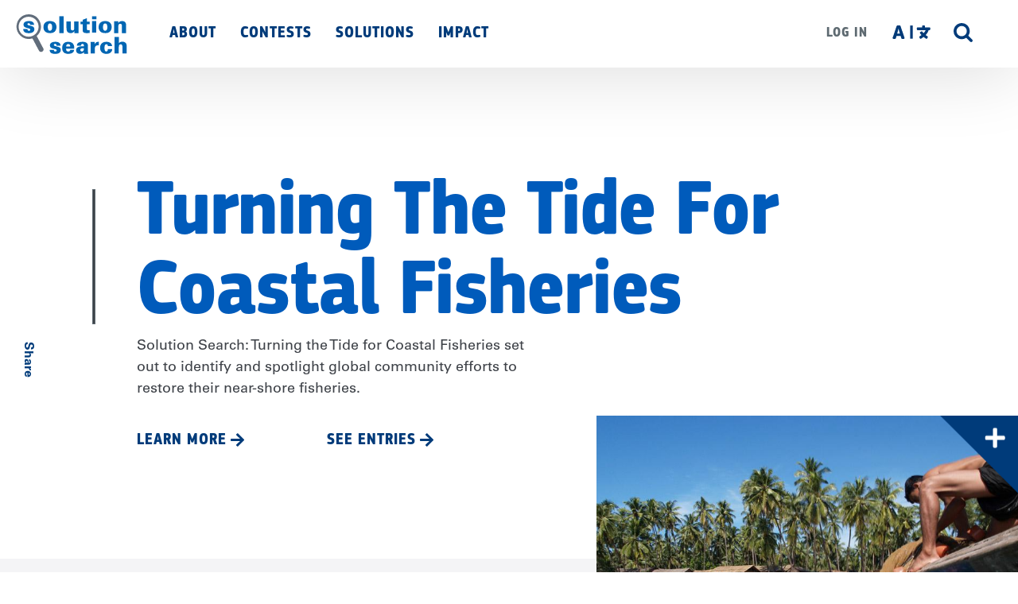

--- FILE ---
content_type: text/html; charset=UTF-8
request_url: https://solutionsearch.org/pt-br/node/31
body_size: 263913
content:


<!DOCTYPE html>
<html lang="pt-br" dir="ltr" prefix="content: http://purl.org/rss/1.0/modules/content/  dc: http://purl.org/dc/terms/  foaf: http://xmlns.com/foaf/0.1/  og: http://ogp.me/ns#  rdfs: http://www.w3.org/2000/01/rdf-schema#  schema: http://schema.org/  sioc: http://rdfs.org/sioc/ns#  sioct: http://rdfs.org/sioc/types#  skos: http://www.w3.org/2004/02/skos/core#  xsd: http://www.w3.org/2001/XMLSchema# " class="no-js">
  <head>
    <meta charset="utf-8" />
<style>/* @see https://github.com/aFarkas/lazysizes#broken-image-symbol */.js img.b-lazy:not([src]) { visibility: hidden; }/* @see https://github.com/aFarkas/lazysizes#automatically-setting-the-sizes-attribute */.js img.lazyloaded[data-sizes=auto] { display: block; width: 100%; }</style>
<meta name="description" content="This Solution Search contest sought to identify and spotlight proven and demonstrated solutions that benefit coastal communities and marine biodiversity from all over the world." />
<meta name="abstract" content="Proven and demonstrated solutions that benefit coastal communities and marine biodiversity." />
<meta name="keywords" content="solution search, turning the tides on coastal fishing, fisheries, contest website, environmental contest, behavior change contest" />
<link rel="canonical" href="https://solutionsearch.org/contests/turning-tide-coastal-fisheries" />
<meta name="Generator" content="Drupal 9 (https://www.drupal.org)" />
<meta name="MobileOptimized" content="width" />
<meta name="HandheldFriendly" content="true" />
<meta name="viewport" content="width=device-width, initial-scale=1.0" />
<style>div#sliding-popup, div#sliding-popup .eu-cookie-withdraw-banner, .eu-cookie-withdraw-tab {background: #005BBB} div#sliding-popup.eu-cookie-withdraw-wrapper { background: transparent; } #sliding-popup h1, #sliding-popup h2, #sliding-popup h3, #sliding-popup p, #sliding-popup label, #sliding-popup div, .eu-cookie-compliance-more-button, .eu-cookie-compliance-secondary-button, .eu-cookie-withdraw-tab { color: #ffffff;} .eu-cookie-withdraw-tab { border-color: #ffffff;}</style>
<meta http-equiv="x-ua-compatible" content="ie=edge" /><script type="text/javascript">(window.NREUM||(NREUM={})).init={ajax:{deny_list:["bam.nr-data.net"]},feature_flags:["soft_nav"]};(window.NREUM||(NREUM={})).loader_config={licenseKey:"NRJS-6630b032a2776578dac",applicationID:"779710990",browserID:"779719952"};;/*! For license information please see nr-loader-rum-1.308.0.min.js.LICENSE.txt */
(()=>{var e,t,r={163:(e,t,r)=>{"use strict";r.d(t,{j:()=>E});var n=r(384),i=r(1741);var a=r(2555);r(860).K7.genericEvents;const s="experimental.resources",o="register",c=e=>{if(!e||"string"!=typeof e)return!1;try{document.createDocumentFragment().querySelector(e)}catch{return!1}return!0};var d=r(2614),u=r(944),l=r(8122);const f="[data-nr-mask]",g=e=>(0,l.a)(e,(()=>{const e={feature_flags:[],experimental:{allow_registered_children:!1,resources:!1},mask_selector:"*",block_selector:"[data-nr-block]",mask_input_options:{color:!1,date:!1,"datetime-local":!1,email:!1,month:!1,number:!1,range:!1,search:!1,tel:!1,text:!1,time:!1,url:!1,week:!1,textarea:!1,select:!1,password:!0}};return{ajax:{deny_list:void 0,block_internal:!0,enabled:!0,autoStart:!0},api:{get allow_registered_children(){return e.feature_flags.includes(o)||e.experimental.allow_registered_children},set allow_registered_children(t){e.experimental.allow_registered_children=t},duplicate_registered_data:!1},browser_consent_mode:{enabled:!1},distributed_tracing:{enabled:void 0,exclude_newrelic_header:void 0,cors_use_newrelic_header:void 0,cors_use_tracecontext_headers:void 0,allowed_origins:void 0},get feature_flags(){return e.feature_flags},set feature_flags(t){e.feature_flags=t},generic_events:{enabled:!0,autoStart:!0},harvest:{interval:30},jserrors:{enabled:!0,autoStart:!0},logging:{enabled:!0,autoStart:!0},metrics:{enabled:!0,autoStart:!0},obfuscate:void 0,page_action:{enabled:!0},page_view_event:{enabled:!0,autoStart:!0},page_view_timing:{enabled:!0,autoStart:!0},performance:{capture_marks:!1,capture_measures:!1,capture_detail:!0,resources:{get enabled(){return e.feature_flags.includes(s)||e.experimental.resources},set enabled(t){e.experimental.resources=t},asset_types:[],first_party_domains:[],ignore_newrelic:!0}},privacy:{cookies_enabled:!0},proxy:{assets:void 0,beacon:void 0},session:{expiresMs:d.wk,inactiveMs:d.BB},session_replay:{autoStart:!0,enabled:!1,preload:!1,sampling_rate:10,error_sampling_rate:100,collect_fonts:!1,inline_images:!1,fix_stylesheets:!0,mask_all_inputs:!0,get mask_text_selector(){return e.mask_selector},set mask_text_selector(t){c(t)?e.mask_selector="".concat(t,",").concat(f):""===t||null===t?e.mask_selector=f:(0,u.R)(5,t)},get block_class(){return"nr-block"},get ignore_class(){return"nr-ignore"},get mask_text_class(){return"nr-mask"},get block_selector(){return e.block_selector},set block_selector(t){c(t)?e.block_selector+=",".concat(t):""!==t&&(0,u.R)(6,t)},get mask_input_options(){return e.mask_input_options},set mask_input_options(t){t&&"object"==typeof t?e.mask_input_options={...t,password:!0}:(0,u.R)(7,t)}},session_trace:{enabled:!0,autoStart:!0},soft_navigations:{enabled:!0,autoStart:!0},spa:{enabled:!0,autoStart:!0},ssl:void 0,user_actions:{enabled:!0,elementAttributes:["id","className","tagName","type"]}}})());var p=r(6154),m=r(9324);let h=0;const v={buildEnv:m.F3,distMethod:m.Xs,version:m.xv,originTime:p.WN},b={consented:!1},y={appMetadata:{},get consented(){return this.session?.state?.consent||b.consented},set consented(e){b.consented=e},customTransaction:void 0,denyList:void 0,disabled:!1,harvester:void 0,isolatedBacklog:!1,isRecording:!1,loaderType:void 0,maxBytes:3e4,obfuscator:void 0,onerror:void 0,ptid:void 0,releaseIds:{},session:void 0,timeKeeper:void 0,registeredEntities:[],jsAttributesMetadata:{bytes:0},get harvestCount(){return++h}},_=e=>{const t=(0,l.a)(e,y),r=Object.keys(v).reduce((e,t)=>(e[t]={value:v[t],writable:!1,configurable:!0,enumerable:!0},e),{});return Object.defineProperties(t,r)};var w=r(5701);const x=e=>{const t=e.startsWith("http");e+="/",r.p=t?e:"https://"+e};var R=r(7836),k=r(3241);const A={accountID:void 0,trustKey:void 0,agentID:void 0,licenseKey:void 0,applicationID:void 0,xpid:void 0},S=e=>(0,l.a)(e,A),T=new Set;function E(e,t={},r,s){let{init:o,info:c,loader_config:d,runtime:u={},exposed:l=!0}=t;if(!c){const e=(0,n.pV)();o=e.init,c=e.info,d=e.loader_config}e.init=g(o||{}),e.loader_config=S(d||{}),c.jsAttributes??={},p.bv&&(c.jsAttributes.isWorker=!0),e.info=(0,a.D)(c);const f=e.init,m=[c.beacon,c.errorBeacon];T.has(e.agentIdentifier)||(f.proxy.assets&&(x(f.proxy.assets),m.push(f.proxy.assets)),f.proxy.beacon&&m.push(f.proxy.beacon),e.beacons=[...m],function(e){const t=(0,n.pV)();Object.getOwnPropertyNames(i.W.prototype).forEach(r=>{const n=i.W.prototype[r];if("function"!=typeof n||"constructor"===n)return;let a=t[r];e[r]&&!1!==e.exposed&&"micro-agent"!==e.runtime?.loaderType&&(t[r]=(...t)=>{const n=e[r](...t);return a?a(...t):n})})}(e),(0,n.US)("activatedFeatures",w.B)),u.denyList=[...f.ajax.deny_list||[],...f.ajax.block_internal?m:[]],u.ptid=e.agentIdentifier,u.loaderType=r,e.runtime=_(u),T.has(e.agentIdentifier)||(e.ee=R.ee.get(e.agentIdentifier),e.exposed=l,(0,k.W)({agentIdentifier:e.agentIdentifier,drained:!!w.B?.[e.agentIdentifier],type:"lifecycle",name:"initialize",feature:void 0,data:e.config})),T.add(e.agentIdentifier)}},384:(e,t,r)=>{"use strict";r.d(t,{NT:()=>s,US:()=>u,Zm:()=>o,bQ:()=>d,dV:()=>c,pV:()=>l});var n=r(6154),i=r(1863),a=r(1910);const s={beacon:"bam.nr-data.net",errorBeacon:"bam.nr-data.net"};function o(){return n.gm.NREUM||(n.gm.NREUM={}),void 0===n.gm.newrelic&&(n.gm.newrelic=n.gm.NREUM),n.gm.NREUM}function c(){let e=o();return e.o||(e.o={ST:n.gm.setTimeout,SI:n.gm.setImmediate||n.gm.setInterval,CT:n.gm.clearTimeout,XHR:n.gm.XMLHttpRequest,REQ:n.gm.Request,EV:n.gm.Event,PR:n.gm.Promise,MO:n.gm.MutationObserver,FETCH:n.gm.fetch,WS:n.gm.WebSocket},(0,a.i)(...Object.values(e.o))),e}function d(e,t){let r=o();r.initializedAgents??={},t.initializedAt={ms:(0,i.t)(),date:new Date},r.initializedAgents[e]=t}function u(e,t){o()[e]=t}function l(){return function(){let e=o();const t=e.info||{};e.info={beacon:s.beacon,errorBeacon:s.errorBeacon,...t}}(),function(){let e=o();const t=e.init||{};e.init={...t}}(),c(),function(){let e=o();const t=e.loader_config||{};e.loader_config={...t}}(),o()}},782:(e,t,r)=>{"use strict";r.d(t,{T:()=>n});const n=r(860).K7.pageViewTiming},860:(e,t,r)=>{"use strict";r.d(t,{$J:()=>u,K7:()=>c,P3:()=>d,XX:()=>i,Yy:()=>o,df:()=>a,qY:()=>n,v4:()=>s});const n="events",i="jserrors",a="browser/blobs",s="rum",o="browser/logs",c={ajax:"ajax",genericEvents:"generic_events",jserrors:i,logging:"logging",metrics:"metrics",pageAction:"page_action",pageViewEvent:"page_view_event",pageViewTiming:"page_view_timing",sessionReplay:"session_replay",sessionTrace:"session_trace",softNav:"soft_navigations",spa:"spa"},d={[c.pageViewEvent]:1,[c.pageViewTiming]:2,[c.metrics]:3,[c.jserrors]:4,[c.spa]:5,[c.ajax]:6,[c.sessionTrace]:7,[c.softNav]:8,[c.sessionReplay]:9,[c.logging]:10,[c.genericEvents]:11},u={[c.pageViewEvent]:s,[c.pageViewTiming]:n,[c.ajax]:n,[c.spa]:n,[c.softNav]:n,[c.metrics]:i,[c.jserrors]:i,[c.sessionTrace]:a,[c.sessionReplay]:a,[c.logging]:o,[c.genericEvents]:"ins"}},944:(e,t,r)=>{"use strict";r.d(t,{R:()=>i});var n=r(3241);function i(e,t){"function"==typeof console.debug&&(console.debug("New Relic Warning: https://github.com/newrelic/newrelic-browser-agent/blob/main/docs/warning-codes.md#".concat(e),t),(0,n.W)({agentIdentifier:null,drained:null,type:"data",name:"warn",feature:"warn",data:{code:e,secondary:t}}))}},1687:(e,t,r)=>{"use strict";r.d(t,{Ak:()=>d,Ze:()=>f,x3:()=>u});var n=r(3241),i=r(7836),a=r(3606),s=r(860),o=r(2646);const c={};function d(e,t){const r={staged:!1,priority:s.P3[t]||0};l(e),c[e].get(t)||c[e].set(t,r)}function u(e,t){e&&c[e]&&(c[e].get(t)&&c[e].delete(t),p(e,t,!1),c[e].size&&g(e))}function l(e){if(!e)throw new Error("agentIdentifier required");c[e]||(c[e]=new Map)}function f(e="",t="feature",r=!1){if(l(e),!e||!c[e].get(t)||r)return p(e,t);c[e].get(t).staged=!0,g(e)}function g(e){const t=Array.from(c[e]);t.every(([e,t])=>t.staged)&&(t.sort((e,t)=>e[1].priority-t[1].priority),t.forEach(([t])=>{c[e].delete(t),p(e,t)}))}function p(e,t,r=!0){const s=e?i.ee.get(e):i.ee,c=a.i.handlers;if(!s.aborted&&s.backlog&&c){if((0,n.W)({agentIdentifier:e,type:"lifecycle",name:"drain",feature:t}),r){const e=s.backlog[t],r=c[t];if(r){for(let t=0;e&&t<e.length;++t)m(e[t],r);Object.entries(r).forEach(([e,t])=>{Object.values(t||{}).forEach(t=>{t[0]?.on&&t[0]?.context()instanceof o.y&&t[0].on(e,t[1])})})}}s.isolatedBacklog||delete c[t],s.backlog[t]=null,s.emit("drain-"+t,[])}}function m(e,t){var r=e[1];Object.values(t[r]||{}).forEach(t=>{var r=e[0];if(t[0]===r){var n=t[1],i=e[3],a=e[2];n.apply(i,a)}})}},1738:(e,t,r)=>{"use strict";r.d(t,{U:()=>g,Y:()=>f});var n=r(3241),i=r(9908),a=r(1863),s=r(944),o=r(5701),c=r(3969),d=r(8362),u=r(860),l=r(4261);function f(e,t,r,a){const f=a||r;!f||f[e]&&f[e]!==d.d.prototype[e]||(f[e]=function(){(0,i.p)(c.xV,["API/"+e+"/called"],void 0,u.K7.metrics,r.ee),(0,n.W)({agentIdentifier:r.agentIdentifier,drained:!!o.B?.[r.agentIdentifier],type:"data",name:"api",feature:l.Pl+e,data:{}});try{return t.apply(this,arguments)}catch(e){(0,s.R)(23,e)}})}function g(e,t,r,n,s){const o=e.info;null===r?delete o.jsAttributes[t]:o.jsAttributes[t]=r,(s||null===r)&&(0,i.p)(l.Pl+n,[(0,a.t)(),t,r],void 0,"session",e.ee)}},1741:(e,t,r)=>{"use strict";r.d(t,{W:()=>a});var n=r(944),i=r(4261);class a{#e(e,...t){if(this[e]!==a.prototype[e])return this[e](...t);(0,n.R)(35,e)}addPageAction(e,t){return this.#e(i.hG,e,t)}register(e){return this.#e(i.eY,e)}recordCustomEvent(e,t){return this.#e(i.fF,e,t)}setPageViewName(e,t){return this.#e(i.Fw,e,t)}setCustomAttribute(e,t,r){return this.#e(i.cD,e,t,r)}noticeError(e,t){return this.#e(i.o5,e,t)}setUserId(e,t=!1){return this.#e(i.Dl,e,t)}setApplicationVersion(e){return this.#e(i.nb,e)}setErrorHandler(e){return this.#e(i.bt,e)}addRelease(e,t){return this.#e(i.k6,e,t)}log(e,t){return this.#e(i.$9,e,t)}start(){return this.#e(i.d3)}finished(e){return this.#e(i.BL,e)}recordReplay(){return this.#e(i.CH)}pauseReplay(){return this.#e(i.Tb)}addToTrace(e){return this.#e(i.U2,e)}setCurrentRouteName(e){return this.#e(i.PA,e)}interaction(e){return this.#e(i.dT,e)}wrapLogger(e,t,r){return this.#e(i.Wb,e,t,r)}measure(e,t){return this.#e(i.V1,e,t)}consent(e){return this.#e(i.Pv,e)}}},1863:(e,t,r)=>{"use strict";function n(){return Math.floor(performance.now())}r.d(t,{t:()=>n})},1910:(e,t,r)=>{"use strict";r.d(t,{i:()=>a});var n=r(944);const i=new Map;function a(...e){return e.every(e=>{if(i.has(e))return i.get(e);const t="function"==typeof e?e.toString():"",r=t.includes("[native code]"),a=t.includes("nrWrapper");return r||a||(0,n.R)(64,e?.name||t),i.set(e,r),r})}},2555:(e,t,r)=>{"use strict";r.d(t,{D:()=>o,f:()=>s});var n=r(384),i=r(8122);const a={beacon:n.NT.beacon,errorBeacon:n.NT.errorBeacon,licenseKey:void 0,applicationID:void 0,sa:void 0,queueTime:void 0,applicationTime:void 0,ttGuid:void 0,user:void 0,account:void 0,product:void 0,extra:void 0,jsAttributes:{},userAttributes:void 0,atts:void 0,transactionName:void 0,tNamePlain:void 0};function s(e){try{return!!e.licenseKey&&!!e.errorBeacon&&!!e.applicationID}catch(e){return!1}}const o=e=>(0,i.a)(e,a)},2614:(e,t,r)=>{"use strict";r.d(t,{BB:()=>s,H3:()=>n,g:()=>d,iL:()=>c,tS:()=>o,uh:()=>i,wk:()=>a});const n="NRBA",i="SESSION",a=144e5,s=18e5,o={STARTED:"session-started",PAUSE:"session-pause",RESET:"session-reset",RESUME:"session-resume",UPDATE:"session-update"},c={SAME_TAB:"same-tab",CROSS_TAB:"cross-tab"},d={OFF:0,FULL:1,ERROR:2}},2646:(e,t,r)=>{"use strict";r.d(t,{y:()=>n});class n{constructor(e){this.contextId=e}}},2843:(e,t,r)=>{"use strict";r.d(t,{G:()=>a,u:()=>i});var n=r(3878);function i(e,t=!1,r,i){(0,n.DD)("visibilitychange",function(){if(t)return void("hidden"===document.visibilityState&&e());e(document.visibilityState)},r,i)}function a(e,t,r){(0,n.sp)("pagehide",e,t,r)}},3241:(e,t,r)=>{"use strict";r.d(t,{W:()=>a});var n=r(6154);const i="newrelic";function a(e={}){try{n.gm.dispatchEvent(new CustomEvent(i,{detail:e}))}catch(e){}}},3606:(e,t,r)=>{"use strict";r.d(t,{i:()=>a});var n=r(9908);a.on=s;var i=a.handlers={};function a(e,t,r,a){s(a||n.d,i,e,t,r)}function s(e,t,r,i,a){a||(a="feature"),e||(e=n.d);var s=t[a]=t[a]||{};(s[r]=s[r]||[]).push([e,i])}},3878:(e,t,r)=>{"use strict";function n(e,t){return{capture:e,passive:!1,signal:t}}function i(e,t,r=!1,i){window.addEventListener(e,t,n(r,i))}function a(e,t,r=!1,i){document.addEventListener(e,t,n(r,i))}r.d(t,{DD:()=>a,jT:()=>n,sp:()=>i})},3969:(e,t,r)=>{"use strict";r.d(t,{TZ:()=>n,XG:()=>o,rs:()=>i,xV:()=>s,z_:()=>a});const n=r(860).K7.metrics,i="sm",a="cm",s="storeSupportabilityMetrics",o="storeEventMetrics"},4234:(e,t,r)=>{"use strict";r.d(t,{W:()=>a});var n=r(7836),i=r(1687);class a{constructor(e,t){this.agentIdentifier=e,this.ee=n.ee.get(e),this.featureName=t,this.blocked=!1}deregisterDrain(){(0,i.x3)(this.agentIdentifier,this.featureName)}}},4261:(e,t,r)=>{"use strict";r.d(t,{$9:()=>d,BL:()=>o,CH:()=>g,Dl:()=>_,Fw:()=>y,PA:()=>h,Pl:()=>n,Pv:()=>k,Tb:()=>l,U2:()=>a,V1:()=>R,Wb:()=>x,bt:()=>b,cD:()=>v,d3:()=>w,dT:()=>c,eY:()=>p,fF:()=>f,hG:()=>i,k6:()=>s,nb:()=>m,o5:()=>u});const n="api-",i="addPageAction",a="addToTrace",s="addRelease",o="finished",c="interaction",d="log",u="noticeError",l="pauseReplay",f="recordCustomEvent",g="recordReplay",p="register",m="setApplicationVersion",h="setCurrentRouteName",v="setCustomAttribute",b="setErrorHandler",y="setPageViewName",_="setUserId",w="start",x="wrapLogger",R="measure",k="consent"},5289:(e,t,r)=>{"use strict";r.d(t,{GG:()=>s,Qr:()=>c,sB:()=>o});var n=r(3878),i=r(6389);function a(){return"undefined"==typeof document||"complete"===document.readyState}function s(e,t){if(a())return e();const r=(0,i.J)(e),s=setInterval(()=>{a()&&(clearInterval(s),r())},500);(0,n.sp)("load",r,t)}function o(e){if(a())return e();(0,n.DD)("DOMContentLoaded",e)}function c(e){if(a())return e();(0,n.sp)("popstate",e)}},5607:(e,t,r)=>{"use strict";r.d(t,{W:()=>n});const n=(0,r(9566).bz)()},5701:(e,t,r)=>{"use strict";r.d(t,{B:()=>a,t:()=>s});var n=r(3241);const i=new Set,a={};function s(e,t){const r=t.agentIdentifier;a[r]??={},e&&"object"==typeof e&&(i.has(r)||(t.ee.emit("rumresp",[e]),a[r]=e,i.add(r),(0,n.W)({agentIdentifier:r,loaded:!0,drained:!0,type:"lifecycle",name:"load",feature:void 0,data:e})))}},6154:(e,t,r)=>{"use strict";r.d(t,{OF:()=>c,RI:()=>i,WN:()=>u,bv:()=>a,eN:()=>l,gm:()=>s,mw:()=>o,sb:()=>d});var n=r(1863);const i="undefined"!=typeof window&&!!window.document,a="undefined"!=typeof WorkerGlobalScope&&("undefined"!=typeof self&&self instanceof WorkerGlobalScope&&self.navigator instanceof WorkerNavigator||"undefined"!=typeof globalThis&&globalThis instanceof WorkerGlobalScope&&globalThis.navigator instanceof WorkerNavigator),s=i?window:"undefined"!=typeof WorkerGlobalScope&&("undefined"!=typeof self&&self instanceof WorkerGlobalScope&&self||"undefined"!=typeof globalThis&&globalThis instanceof WorkerGlobalScope&&globalThis),o=Boolean("hidden"===s?.document?.visibilityState),c=/iPad|iPhone|iPod/.test(s.navigator?.userAgent),d=c&&"undefined"==typeof SharedWorker,u=((()=>{const e=s.navigator?.userAgent?.match(/Firefox[/\s](\d+\.\d+)/);Array.isArray(e)&&e.length>=2&&e[1]})(),Date.now()-(0,n.t)()),l=()=>"undefined"!=typeof PerformanceNavigationTiming&&s?.performance?.getEntriesByType("navigation")?.[0]?.responseStart},6389:(e,t,r)=>{"use strict";function n(e,t=500,r={}){const n=r?.leading||!1;let i;return(...r)=>{n&&void 0===i&&(e.apply(this,r),i=setTimeout(()=>{i=clearTimeout(i)},t)),n||(clearTimeout(i),i=setTimeout(()=>{e.apply(this,r)},t))}}function i(e){let t=!1;return(...r)=>{t||(t=!0,e.apply(this,r))}}r.d(t,{J:()=>i,s:()=>n})},6630:(e,t,r)=>{"use strict";r.d(t,{T:()=>n});const n=r(860).K7.pageViewEvent},7699:(e,t,r)=>{"use strict";r.d(t,{It:()=>a,KC:()=>o,No:()=>i,qh:()=>s});var n=r(860);const i=16e3,a=1e6,s="SESSION_ERROR",o={[n.K7.logging]:!0,[n.K7.genericEvents]:!1,[n.K7.jserrors]:!1,[n.K7.ajax]:!1}},7836:(e,t,r)=>{"use strict";r.d(t,{P:()=>o,ee:()=>c});var n=r(384),i=r(8990),a=r(2646),s=r(5607);const o="nr@context:".concat(s.W),c=function e(t,r){var n={},s={},u={},l=!1;try{l=16===r.length&&d.initializedAgents?.[r]?.runtime.isolatedBacklog}catch(e){}var f={on:p,addEventListener:p,removeEventListener:function(e,t){var r=n[e];if(!r)return;for(var i=0;i<r.length;i++)r[i]===t&&r.splice(i,1)},emit:function(e,r,n,i,a){!1!==a&&(a=!0);if(c.aborted&&!i)return;t&&a&&t.emit(e,r,n);var o=g(n);m(e).forEach(e=>{e.apply(o,r)});var d=v()[s[e]];d&&d.push([f,e,r,o]);return o},get:h,listeners:m,context:g,buffer:function(e,t){const r=v();if(t=t||"feature",f.aborted)return;Object.entries(e||{}).forEach(([e,n])=>{s[n]=t,t in r||(r[t]=[])})},abort:function(){f._aborted=!0,Object.keys(f.backlog).forEach(e=>{delete f.backlog[e]})},isBuffering:function(e){return!!v()[s[e]]},debugId:r,backlog:l?{}:t&&"object"==typeof t.backlog?t.backlog:{},isolatedBacklog:l};return Object.defineProperty(f,"aborted",{get:()=>{let e=f._aborted||!1;return e||(t&&(e=t.aborted),e)}}),f;function g(e){return e&&e instanceof a.y?e:e?(0,i.I)(e,o,()=>new a.y(o)):new a.y(o)}function p(e,t){n[e]=m(e).concat(t)}function m(e){return n[e]||[]}function h(t){return u[t]=u[t]||e(f,t)}function v(){return f.backlog}}(void 0,"globalEE"),d=(0,n.Zm)();d.ee||(d.ee=c)},8122:(e,t,r)=>{"use strict";r.d(t,{a:()=>i});var n=r(944);function i(e,t){try{if(!e||"object"!=typeof e)return(0,n.R)(3);if(!t||"object"!=typeof t)return(0,n.R)(4);const r=Object.create(Object.getPrototypeOf(t),Object.getOwnPropertyDescriptors(t)),a=0===Object.keys(r).length?e:r;for(let s in a)if(void 0!==e[s])try{if(null===e[s]){r[s]=null;continue}Array.isArray(e[s])&&Array.isArray(t[s])?r[s]=Array.from(new Set([...e[s],...t[s]])):"object"==typeof e[s]&&"object"==typeof t[s]?r[s]=i(e[s],t[s]):r[s]=e[s]}catch(e){r[s]||(0,n.R)(1,e)}return r}catch(e){(0,n.R)(2,e)}}},8362:(e,t,r)=>{"use strict";r.d(t,{d:()=>a});var n=r(9566),i=r(1741);class a extends i.W{agentIdentifier=(0,n.LA)(16)}},8374:(e,t,r)=>{r.nc=(()=>{try{return document?.currentScript?.nonce}catch(e){}return""})()},8990:(e,t,r)=>{"use strict";r.d(t,{I:()=>i});var n=Object.prototype.hasOwnProperty;function i(e,t,r){if(n.call(e,t))return e[t];var i=r();if(Object.defineProperty&&Object.keys)try{return Object.defineProperty(e,t,{value:i,writable:!0,enumerable:!1}),i}catch(e){}return e[t]=i,i}},9324:(e,t,r)=>{"use strict";r.d(t,{F3:()=>i,Xs:()=>a,xv:()=>n});const n="1.308.0",i="PROD",a="CDN"},9566:(e,t,r)=>{"use strict";r.d(t,{LA:()=>o,bz:()=>s});var n=r(6154);const i="xxxxxxxx-xxxx-4xxx-yxxx-xxxxxxxxxxxx";function a(e,t){return e?15&e[t]:16*Math.random()|0}function s(){const e=n.gm?.crypto||n.gm?.msCrypto;let t,r=0;return e&&e.getRandomValues&&(t=e.getRandomValues(new Uint8Array(30))),i.split("").map(e=>"x"===e?a(t,r++).toString(16):"y"===e?(3&a()|8).toString(16):e).join("")}function o(e){const t=n.gm?.crypto||n.gm?.msCrypto;let r,i=0;t&&t.getRandomValues&&(r=t.getRandomValues(new Uint8Array(e)));const s=[];for(var o=0;o<e;o++)s.push(a(r,i++).toString(16));return s.join("")}},9908:(e,t,r)=>{"use strict";r.d(t,{d:()=>n,p:()=>i});var n=r(7836).ee.get("handle");function i(e,t,r,i,a){a?(a.buffer([e],i),a.emit(e,t,r)):(n.buffer([e],i),n.emit(e,t,r))}}},n={};function i(e){var t=n[e];if(void 0!==t)return t.exports;var a=n[e]={exports:{}};return r[e](a,a.exports,i),a.exports}i.m=r,i.d=(e,t)=>{for(var r in t)i.o(t,r)&&!i.o(e,r)&&Object.defineProperty(e,r,{enumerable:!0,get:t[r]})},i.f={},i.e=e=>Promise.all(Object.keys(i.f).reduce((t,r)=>(i.f[r](e,t),t),[])),i.u=e=>"nr-rum-1.308.0.min.js",i.o=(e,t)=>Object.prototype.hasOwnProperty.call(e,t),e={},t="NRBA-1.308.0.PROD:",i.l=(r,n,a,s)=>{if(e[r])e[r].push(n);else{var o,c;if(void 0!==a)for(var d=document.getElementsByTagName("script"),u=0;u<d.length;u++){var l=d[u];if(l.getAttribute("src")==r||l.getAttribute("data-webpack")==t+a){o=l;break}}if(!o){c=!0;var f={296:"sha512-+MIMDsOcckGXa1EdWHqFNv7P+JUkd5kQwCBr3KE6uCvnsBNUrdSt4a/3/L4j4TxtnaMNjHpza2/erNQbpacJQA=="};(o=document.createElement("script")).charset="utf-8",i.nc&&o.setAttribute("nonce",i.nc),o.setAttribute("data-webpack",t+a),o.src=r,0!==o.src.indexOf(window.location.origin+"/")&&(o.crossOrigin="anonymous"),f[s]&&(o.integrity=f[s])}e[r]=[n];var g=(t,n)=>{o.onerror=o.onload=null,clearTimeout(p);var i=e[r];if(delete e[r],o.parentNode&&o.parentNode.removeChild(o),i&&i.forEach(e=>e(n)),t)return t(n)},p=setTimeout(g.bind(null,void 0,{type:"timeout",target:o}),12e4);o.onerror=g.bind(null,o.onerror),o.onload=g.bind(null,o.onload),c&&document.head.appendChild(o)}},i.r=e=>{"undefined"!=typeof Symbol&&Symbol.toStringTag&&Object.defineProperty(e,Symbol.toStringTag,{value:"Module"}),Object.defineProperty(e,"__esModule",{value:!0})},i.p="https://js-agent.newrelic.com/",(()=>{var e={374:0,840:0};i.f.j=(t,r)=>{var n=i.o(e,t)?e[t]:void 0;if(0!==n)if(n)r.push(n[2]);else{var a=new Promise((r,i)=>n=e[t]=[r,i]);r.push(n[2]=a);var s=i.p+i.u(t),o=new Error;i.l(s,r=>{if(i.o(e,t)&&(0!==(n=e[t])&&(e[t]=void 0),n)){var a=r&&("load"===r.type?"missing":r.type),s=r&&r.target&&r.target.src;o.message="Loading chunk "+t+" failed: ("+a+": "+s+")",o.name="ChunkLoadError",o.type=a,o.request=s,n[1](o)}},"chunk-"+t,t)}};var t=(t,r)=>{var n,a,[s,o,c]=r,d=0;if(s.some(t=>0!==e[t])){for(n in o)i.o(o,n)&&(i.m[n]=o[n]);if(c)c(i)}for(t&&t(r);d<s.length;d++)a=s[d],i.o(e,a)&&e[a]&&e[a][0](),e[a]=0},r=self["webpackChunk:NRBA-1.308.0.PROD"]=self["webpackChunk:NRBA-1.308.0.PROD"]||[];r.forEach(t.bind(null,0)),r.push=t.bind(null,r.push.bind(r))})(),(()=>{"use strict";i(8374);var e=i(8362),t=i(860);const r=Object.values(t.K7);var n=i(163);var a=i(9908),s=i(1863),o=i(4261),c=i(1738);var d=i(1687),u=i(4234),l=i(5289),f=i(6154),g=i(944),p=i(384);const m=e=>f.RI&&!0===e?.privacy.cookies_enabled;function h(e){return!!(0,p.dV)().o.MO&&m(e)&&!0===e?.session_trace.enabled}var v=i(6389),b=i(7699);class y extends u.W{constructor(e,t){super(e.agentIdentifier,t),this.agentRef=e,this.abortHandler=void 0,this.featAggregate=void 0,this.loadedSuccessfully=void 0,this.onAggregateImported=new Promise(e=>{this.loadedSuccessfully=e}),this.deferred=Promise.resolve(),!1===e.init[this.featureName].autoStart?this.deferred=new Promise((t,r)=>{this.ee.on("manual-start-all",(0,v.J)(()=>{(0,d.Ak)(e.agentIdentifier,this.featureName),t()}))}):(0,d.Ak)(e.agentIdentifier,t)}importAggregator(e,t,r={}){if(this.featAggregate)return;const n=async()=>{let n;await this.deferred;try{if(m(e.init)){const{setupAgentSession:t}=await i.e(296).then(i.bind(i,3305));n=t(e)}}catch(e){(0,g.R)(20,e),this.ee.emit("internal-error",[e]),(0,a.p)(b.qh,[e],void 0,this.featureName,this.ee)}try{if(!this.#t(this.featureName,n,e.init))return(0,d.Ze)(this.agentIdentifier,this.featureName),void this.loadedSuccessfully(!1);const{Aggregate:i}=await t();this.featAggregate=new i(e,r),e.runtime.harvester.initializedAggregates.push(this.featAggregate),this.loadedSuccessfully(!0)}catch(e){(0,g.R)(34,e),this.abortHandler?.(),(0,d.Ze)(this.agentIdentifier,this.featureName,!0),this.loadedSuccessfully(!1),this.ee&&this.ee.abort()}};f.RI?(0,l.GG)(()=>n(),!0):n()}#t(e,r,n){if(this.blocked)return!1;switch(e){case t.K7.sessionReplay:return h(n)&&!!r;case t.K7.sessionTrace:return!!r;default:return!0}}}var _=i(6630),w=i(2614),x=i(3241);class R extends y{static featureName=_.T;constructor(e){var t;super(e,_.T),this.setupInspectionEvents(e.agentIdentifier),t=e,(0,c.Y)(o.Fw,function(e,r){"string"==typeof e&&("/"!==e.charAt(0)&&(e="/"+e),t.runtime.customTransaction=(r||"http://custom.transaction")+e,(0,a.p)(o.Pl+o.Fw,[(0,s.t)()],void 0,void 0,t.ee))},t),this.importAggregator(e,()=>i.e(296).then(i.bind(i,3943)))}setupInspectionEvents(e){const t=(t,r)=>{t&&(0,x.W)({agentIdentifier:e,timeStamp:t.timeStamp,loaded:"complete"===t.target.readyState,type:"window",name:r,data:t.target.location+""})};(0,l.sB)(e=>{t(e,"DOMContentLoaded")}),(0,l.GG)(e=>{t(e,"load")}),(0,l.Qr)(e=>{t(e,"navigate")}),this.ee.on(w.tS.UPDATE,(t,r)=>{(0,x.W)({agentIdentifier:e,type:"lifecycle",name:"session",data:r})})}}class k extends e.d{constructor(e){var t;(super(),f.gm)?(this.features={},(0,p.bQ)(this.agentIdentifier,this),this.desiredFeatures=new Set(e.features||[]),this.desiredFeatures.add(R),(0,n.j)(this,e,e.loaderType||"agent"),t=this,(0,c.Y)(o.cD,function(e,r,n=!1){if("string"==typeof e){if(["string","number","boolean"].includes(typeof r)||null===r)return(0,c.U)(t,e,r,o.cD,n);(0,g.R)(40,typeof r)}else(0,g.R)(39,typeof e)},t),function(e){(0,c.Y)(o.Dl,function(t,r=!1){if("string"!=typeof t&&null!==t)return void(0,g.R)(41,typeof t);const n=e.info.jsAttributes["enduser.id"];r&&null!=n&&n!==t?(0,a.p)(o.Pl+"setUserIdAndResetSession",[t],void 0,"session",e.ee):(0,c.U)(e,"enduser.id",t,o.Dl,!0)},e)}(this),function(e){(0,c.Y)(o.nb,function(t){if("string"==typeof t||null===t)return(0,c.U)(e,"application.version",t,o.nb,!1);(0,g.R)(42,typeof t)},e)}(this),function(e){(0,c.Y)(o.d3,function(){e.ee.emit("manual-start-all")},e)}(this),function(e){(0,c.Y)(o.Pv,function(t=!0){if("boolean"==typeof t){if((0,a.p)(o.Pl+o.Pv,[t],void 0,"session",e.ee),e.runtime.consented=t,t){const t=e.features.page_view_event;t.onAggregateImported.then(e=>{const r=t.featAggregate;e&&!r.sentRum&&r.sendRum()})}}else(0,g.R)(65,typeof t)},e)}(this),this.run()):(0,g.R)(21)}get config(){return{info:this.info,init:this.init,loader_config:this.loader_config,runtime:this.runtime}}get api(){return this}run(){try{const e=function(e){const t={};return r.forEach(r=>{t[r]=!!e[r]?.enabled}),t}(this.init),n=[...this.desiredFeatures];n.sort((e,r)=>t.P3[e.featureName]-t.P3[r.featureName]),n.forEach(r=>{if(!e[r.featureName]&&r.featureName!==t.K7.pageViewEvent)return;if(r.featureName===t.K7.spa)return void(0,g.R)(67);const n=function(e){switch(e){case t.K7.ajax:return[t.K7.jserrors];case t.K7.sessionTrace:return[t.K7.ajax,t.K7.pageViewEvent];case t.K7.sessionReplay:return[t.K7.sessionTrace];case t.K7.pageViewTiming:return[t.K7.pageViewEvent];default:return[]}}(r.featureName).filter(e=>!(e in this.features));n.length>0&&(0,g.R)(36,{targetFeature:r.featureName,missingDependencies:n}),this.features[r.featureName]=new r(this)})}catch(e){(0,g.R)(22,e);for(const e in this.features)this.features[e].abortHandler?.();const t=(0,p.Zm)();delete t.initializedAgents[this.agentIdentifier]?.features,delete this.sharedAggregator;return t.ee.get(this.agentIdentifier).abort(),!1}}}var A=i(2843),S=i(782);class T extends y{static featureName=S.T;constructor(e){super(e,S.T),f.RI&&((0,A.u)(()=>(0,a.p)("docHidden",[(0,s.t)()],void 0,S.T,this.ee),!0),(0,A.G)(()=>(0,a.p)("winPagehide",[(0,s.t)()],void 0,S.T,this.ee)),this.importAggregator(e,()=>i.e(296).then(i.bind(i,2117))))}}var E=i(3969);class I extends y{static featureName=E.TZ;constructor(e){super(e,E.TZ),f.RI&&document.addEventListener("securitypolicyviolation",e=>{(0,a.p)(E.xV,["Generic/CSPViolation/Detected"],void 0,this.featureName,this.ee)}),this.importAggregator(e,()=>i.e(296).then(i.bind(i,9623)))}}new k({features:[R,T,I],loaderType:"lite"})})()})();</script>
<link rel="icon" href="/themes/copycat/favicon.ico" type="image/vnd.microsoft.icon" />
<link rel="alternate" hreflang="en" href="https://solutionsearch.org/contests/turning-tide-coastal-fisheries" />
<script src="/sites/default/files/google_tag/google_tag/solution_search/google_tag.script.js?t8qcs6" defer></script>

    <title>Turning the Tide for Coastal Fisheries | Solution Search</title>
    <link rel="stylesheet" media="all" href="/sites/default/files/css/css_mAZVgp8KVKcpcPRrkmTgU3OumRYS3gLiaofbYduFiZ8.css" />
<link rel="stylesheet" media="all" href="//fonts.googleapis.com/css?family=Lora:400,700|Open+Sans:300,400,600,700" />
<link rel="stylesheet" media="all" href="/sites/default/files/css/css_QhrTBwp8M1TaJKSpGzEl5nMHFh8ZFrJ55kHGlFKvooE.css" />

    <script src="/themes/copycat/js/lib/modernizr.min.js?v=3.11.7"></script>
<script src="/core/misc/modernizr-additional-tests.js?v=3.11.7"></script>

  </head>
  <body class="path-node not-front node-page node-page--node-type-contest">
    <div class="skiplinks">
      <a href="#main" class="skiplinks__link visually-hidden focusable">Skip to main content</a>
    </div>
    <noscript><iframe src="https://www.googletagmanager.com/ns.html?id=GTM-KKHXSC7" height="0" width="0" style="display:none;visibility:hidden"></iframe></noscript>
      <div class="dialog-off-canvas-main-canvas" data-off-canvas-main-canvas>
    

<div class="l-page ">
      
<header class="l-header" role="banner">
  <div class="l-header__content">
    <div class="l-header__main">
              <a class="site-logo" href="/" title="Home" rel="home">
  <img class="site-logo__image" src="/themes/copycat/logo.svg" alt="Home" />
</a>

        <div class="l-header__menu-wrapper">
          <div class="l-header__extended">
            <div class="l-header__extended-menu">
                  <nav role="navigation">
  <h2 class="visually-hidden">Main Menu</h2>
      

                          <ul  class="menu menu--main">
        
            
                                    
      
      
      <li  class="menu__item">
        <a href="/pt-br/node/7" class="menu__link" data-drupal-link-system-path="node/7">About</a>
              </li>
    
            
                                                                                                      
      
      
      <li  class="menu__item has-subnav is-active-trail is-expanded">
        <a href="/pt-br/node/8" class="menu__link has-subnav is-active-trail is-expanded" data-drupal-link-system-path="node/8">Contests</a>
                                <ul class="menu menu__subnav">
        
            
                                    
      
      
      <li  class="menu__item">
        <a href="https://solutionsearch.org/changing-unsustainable-trade" class="menu__link">Changing Unsustainable Trade</a>
              </li>
    
            
                                    
      
      
      <li  class="menu__item">
        <a href="/pt-br/contests/poluicao-da-agua-e-mudanca-de-comportamento" class="menu__link" data-drupal-link-system-path="node/161">Water Pollution and Behavior Change</a>
              </li>
    
            
                                    
      
      
      <li  class="menu__item">
        <a href="/pt-br/node/14" class="menu__link" data-drupal-link-system-path="node/14">Climate Change Needs Behavior Change</a>
              </li>
    
            
                                    
      
      
      <li  class="menu__item">
        <a href="/pt-br/node/34" class="menu__link" data-drupal-link-system-path="node/34">Farming for Biodiversity</a>
              </li>
    
            
                                    
      
      
      <li  class="menu__item">
        <a href="/pt-br/node/79" class="menu__link" data-drupal-link-system-path="node/79">Reducing Our Risk</a>
              </li>
    
            
                                    
      
      
      <li  class="menu__item">
        <a href="/adapting-changing-environment" class="menu__link">Adapting to a Changing Environment</a>
              </li>
    
            
                                                          
      
      
      <li  class="menu__item is-active-trail">
        <a href="/pt-br/node/31" class="menu__link is-active-trail is-active" data-drupal-link-system-path="node/31">Turning the Tide for Coastal Fisheries</a>
              </li>
        </ul>
  
              </li>
    
            
                                    
      
      
      <li  class="menu__item">
        <a href="/pt-br/node/9" class="menu__link" data-drupal-link-system-path="node/9">Solutions</a>
              </li>
    
            
                                                                                
      
      
      <li  class="menu__item has-subnav is-expanded">
        <a href="/pt-br/node/10" class="menu__link has-subnav is-expanded" data-drupal-link-system-path="node/10">Impact</a>
                                <ul class="menu menu__subnav">
        
            
                                    
      
      
      <li  class="menu__item">
        <a href="/pt-br/node/49" class="menu__link" data-drupal-link-system-path="node/49">Growing indigenous seeds with pride</a>
              </li>
    
            
                                    
      
      
      <li  class="menu__item">
        <a href="/pt-br/node/6" class="menu__link" data-drupal-link-system-path="node/6">Honey shows the way in Ethiopia</a>
              </li>
    
            
                                    
      
      
      <li  class="menu__item">
        <a href="/pt-br/node/4" class="menu__link" data-drupal-link-system-path="node/4">Revitalizing oceans and communities</a>
              </li>
    
            
                                    
      
      
      <li  class="menu__item">
        <a href="/pt-br/node/48" class="menu__link" data-drupal-link-system-path="node/48">Solar Sister Entrepreneurs</a>
              </li>
        </ul>
  
              </li>
        </ul>
  


  </nav>

              </div>
          </div>

          <div class="l-header__utility">
                



  <div  id="block-copycat-account-menu" class="block">

  
  
      <div  class="block__content">
  
      

                          <ul  class="menu menu--account">
        
            
                                    
      
      
      <li  class="menu__item">
        <a href="/pt-br/user/login" class="menu__link" data-drupal-link-system-path="user/login">Log in</a>
              </li>
        </ul>
  


  
      </div>
  
  
  </div>

            </div>
        </div>
      
          






  
  
  
      <div class="translate-selector">
  <button class="translate-selector__icon"></button>
  <ul class="translate-selector__list"><li hreflang="en" data-drupal-link-system-path="node/31" class="en"><a href="/contests/turning-tide-coastal-fisheries" class="language-link" hreflang="en" data-drupal-link-system-path="node/31">English</a></li><li hreflang="zh-hans" data-drupal-link-system-path="node/31" class="zh-hans"><a href="/zh-hans/node/31" class="language-link" hreflang="zh-hans" data-drupal-link-system-path="node/31">Chinese, Simplified</a></li><li hreflang="fr" data-drupal-link-system-path="node/31" class="fr"><a href="/fr/node/31" class="language-link" hreflang="fr" data-drupal-link-system-path="node/31">Français</a></li><li hreflang="es" data-drupal-link-system-path="node/31" class="es"><a href="/es/node/31" class="language-link" hreflang="es" data-drupal-link-system-path="node/31">Español</a></li><li hreflang="id" data-drupal-link-system-path="node/31" class="id"><a href="/id/node/31" class="language-link" hreflang="id" data-drupal-link-system-path="node/31">Indonesian</a></li><li hreflang="pt-br" data-drupal-link-system-path="node/31" class="pt-br is-active"><a href="/pt-br/node/31" class="language-link is-active" hreflang="pt-br" data-drupal-link-system-path="node/31">Portuguese, Brazil</a></li></ul>
</div>
  
  
  

  
          






  
  
  
        <form id="search" class="header-search" action="/global-search" method="get" accept-charset="UTF-8">
  <div class="form-item form-item--textfield header-search__inner">
    <label for="edit-keywords-search" class="form-item__label header-search__label">Site Search</label>
    <input type="text" id="edit-keywords-search" name="keywords" value="" size="30" maxlength="128" class="form-item__text header-search__keywords" placeholder="">
    <input type="submit" id="edit-submit-search" value="Search" class="form-actions__submit header-search__submit" data-drupal-selector="edit-submit">
  </div>
</form>

  
  
  

  
      <button class="menu-toggle">
  <div class="menu-toggle__icon">
    <div class="menu-toggle__icon-bar"></div>
    <div class="menu-toggle__icon-bar"></div>
    <div class="menu-toggle__icon-bar"></div>
  </div>

</button>    </div>

  </div>
</header>

  
  <main id="main" class="l-main" role="main" tabindex="-1">
          
    
            <div class="l-highlighted">
  <div class="l-constrain">
        <div data-drupal-messages-fallback class="hidden"></div>

    </div>
</div>

  <div class="l-content">
  <div class="l-constrain l-constrain--no-padding">
        




  <div  id="block-copycat-content" class="block block--provider-system block--id-system-main-block">

  
  
      <div  class="block__content">
  
      
                                                  

                                                  
              

<div class="l-sidebar contest-page">

  
      <div class="l-constrain">
  
      <div class="l-sidebar__grid">
        
        <div class="l-sidebar__main">
              <div
  class="hero hero--fullscreen has-image hero__internal hero__nobackground ">
  <div class="hero__container">
    <div class="hero__content ">
                    <h1 class="hero__title constraint">Turning the Tide for Coastal Fisheries </h1>
            
      <div class="hero__teaser-container">
                  <div class="hero__teaser constraint"><p>Solution Search: Turning the Tide for Coastal Fisheries set out to identify and spotlight global community efforts to restore their near-shore fisheries.</p></div>
        
              </div>
      <div class="hero__cta">
                  
                          <div class="hero__button">
                                                          <a href="/pt-br/node/3" class="button button--text">Learn more </a>
                                                                        <a href="/pt-br/node/9" class="button button--text">See entries </a>
                                    </div>
              </div>
    </div>
                  <a href="#image-gallery-31" class="hero-image--indicator">
            <div class="hero__background "
           style="background-image: url(/sites/default/files/styles/overlapping_images/public/2019-10/turning-tides-hero_0.jpg?itok=I9OUhmEj);"></div>
              </a>
                        
<div id="image-gallery-31" class="image-gallery modal ">
	<div class="image-gallery__wrapper">
		<button class="prev">Previous Picture</button>
		<div class="image-gallery-picture__wrapper">
			<a href="#?" title="Close" class="modal-close">Close</a>
			<div class="image-gallery__slider">
									<div class="image-gallery__image">
						<img src="/sites/default/files/styles/image_gallery/public/2019-10/turning-tides-hero_0.jpg?itok=UdqyVhpC" width="1600" height="1200" loading="lazy" typeof="foaf:Image" />


            					</div>
							</div>
		</div>
		<button  class="next">Next Picture</button>
	</div>
</div>
    
      </div>
</div>
          </div>
      </div>

      </div>
  
      <div class="l-sidebar__footer">
              <div class="contest-text contest-page">
  <div class="contest-text__container l-constrain--component">
    
          <div class="contest-text__text">
        <p>The first Solution Search contest, sponsored by Rare and National Geographic, sought demonstrated proven solutions that benefit coastal communities and marine biodiversity. Over 100 entries were submitted from 48 different countries, all of which offered innovative ways to help improve both the tidal fisheries in communities around the world, as well as the people that rely on them.</p>

<p>The conservation community had focused far too long on the study of problems. Rare tried to change that with its first ever Solution Search in 2011, formalizing its commitment to practicing ‘Solutionology’. This contest found, spotlighted and promoted community-driven solutions that simultaneously preserved marine biodiversity and sustainable coastal livelihoods. </p>

<p>Submitted entries formed the basis for rare’s flagship program <a href="https://rare.org/program/fish-forever/">‘Fish Forever’</a> that now operates in ten countries in collaboration with 500 local governments and 1 million fishermen. <br />
 </p>
      </div>
      </div>
</div>
    


  



<div class="l-constrain--component list--container list--container-prizes   bs-w no-side-padding">
  <div class="component__content  ">
    <div class="component__content-wrapper">
      
            <h2 class="component__title center" >Contest Prizes</h2>
      
            <div class="component__text">
            <div class="contest-prizes ">
  <div class="contest-prizes__container">
    

  


<div class="contest-prize ">
      <div class="contest-prize__image">




  
       <img loading="lazy" src="[data-uri]" width="171" height="140" alt="Temp - Grand Prize" class="b-lazy" data-src="/sites/default/files/styles/inline_logo/public/2019-09/grand-prize.png?itok=xRWZo52R" typeof="foaf:Image" />



  
</div>
  
  <h4 class="contest-prize__heading">Grand Prize</h4>

      <div  class="contest-prize__description">



  
  <div  class="field field--name-field-description field--type-string-long field--label-hidden">
          <div  class="field__item">$20,000 and National Geographic video awarded to the finalist who receives the most votes.</div>
      </div>
</div>
  </div>
  


<div class="contest-prize ">
      <div class="contest-prize__image">




  
       <img loading="lazy" src="[data-uri]" width="150" height="140" alt="Medal" class="b-lazy" data-src="/sites/default/files/styles/inline_logo/public/2019-10/Medal%402x.png?itok=outSEA7Z" typeof="foaf:Image" />



  
</div>
  
  <h4 class="contest-prize__heading">Runners Up</h4>

      <div  class="contest-prize__description">



  
  <div  class="field field--name-field-description field--type-string-long field--label-hidden">
          <div  class="field__item">$5000 awarded to the first and second runner up in the People’s Choice competition. </div>
      </div>
</div>
  </div>

  </div>
</div>        </div>
    </div>
      </div>
  </div>



  

  <a name="featured-solutions"></a>
	<div class="featured-solution featured-solutions--views featured-solutions--contest">
		<div class="featured-solution--content">

							<h2 class="featured-solution--title">Top 10 Finalists </h2>
			
			
					</div>

					<div class="featured-solution--items">
				
<div class="views-element-container">



<div  class="view view--contest-entries view--display-embed_2 js-view-dom-id-b5424a2ece864bad0e38174e2ad5037740582d795a8795d83a90562700a97dff">

  
    

  
  
  
      <div class="view__content">
      


  
          <div  class="featured-solution--items-views view__row">
          
<div class="card ">
    <div class="card__body">
    <div class="card__header">
      <h6 class="card__title">
        <a href="/contests/entry/916">          Federacion de Pescadores de Navidad (FEPANAV) &amp; Ilustre Municipalidad de Navidad
        </a>      </h6>
    </div>
    <div class="card__content">
              <a href="/contests/entry/916">          Navidad, Chile
        </a>          </div>
      </div>
      <div class="card__media">
      <a href="/contests/entry/916">                  




  
       <img loading="lazy" src="[data-uri]" width="320" height="214" alt="Federacion de Pescadores de Vacidad" class="b-lazy" data-src="/sites/default/files/styles/small_tile/public/Federacion%20de%20Pescadores%20de%20Vacidad.jpg?itok=lNfkx3D7" typeof="foaf:Image" />



  

              </a>    </div>
  </div>

        
          
<div class="card ">
    <div class="card__body">
    <div class="card__header">
      <h6 class="card__title">
        <a href="/contests/entry/915">          Fishermen Association of the Rural Municipality of Mangagoulack
        </a>      </h6>
    </div>
    <div class="card__content">
              <a href="/contests/entry/915">          Mangagoulack, Senegal
        </a>          </div>
      </div>
      <div class="card__media">
      <a href="/contests/entry/915">                  




  
       <img loading="lazy" src="[data-uri]" width="320" height="214" alt="Fisherman Assoc of Rural" class="b-lazy" data-src="/sites/default/files/styles/small_tile/public/Fisherman%20Assoc%20of%20Rural.jpg?itok=wNQBpmF8" typeof="foaf:Image" />



  

              </a>    </div>
  </div>

        
          
<div class="card ">
    <div class="card__body">
    <div class="card__header">
      <h6 class="card__title">
        <a href="/contests/entry/898">          Islamic Foundation for Ecology and Environmental Sciences
        </a>      </h6>
    </div>
    <div class="card__content">
              <a href="/contests/entry/898">          Birmingham, Reino Unido
        </a>          </div>
      </div>
      <div class="card__media">
      <a href="/contests/entry/898">                  




  
       <img loading="lazy" src="[data-uri]" width="320" height="214" alt="Islamic Foundation for Ecology" class="b-lazy" data-src="/sites/default/files/styles/small_tile/public/Islamic%20Foundation%20for%20Ecology.jpg?itok=qxKxTNJT" typeof="foaf:Image" />



  

              </a>    </div>
  </div>

        
          
<div class="card ">
    <div class="card__body">
    <div class="card__header">
      <h6 class="card__title">
        <a href="/contests/entry/894">          Kubulau Business and Development Committee
        </a>      </h6>
    </div>
    <div class="card__content">
              <a href="/contests/entry/894">          Savusavu, Fiji
        </a>          </div>
      </div>
      <div class="card__media">
      <a href="/contests/entry/894">                  




  
       <img loading="lazy" src="[data-uri]" width="320" height="214" alt="Kibilau Biz:Dev" class="b-lazy" data-src="/sites/default/files/styles/small_tile/public/Kibilau%20Biz%3ADev.jpg?itok=wg4_9Jv0" typeof="foaf:Image" />



  

              </a>    </div>
  </div>

        
          
<div class="card ">
    <div class="card__body">
    <div class="card__header">
      <h6 class="card__title">
        <a href="/contests/entry/890">          Misool Baseftin Foundation
        </a>      </h6>
    </div>
    <div class="card__content">
              <a href="/contests/entry/890">          Misool, Raja Ampat, Indonésia
        </a>          </div>
      </div>
      <div class="card__media">
      <a href="/contests/entry/890">                  




  
       <img loading="lazy" src="[data-uri]" width="320" height="214" alt="Misool Base Fndn" class="b-lazy" data-src="/sites/default/files/styles/small_tile/public/Misool%20Base%20Fndn.jpg?itok=SrWgr0xB" typeof="foaf:Image" />



  

              </a>    </div>
  </div>

        
          
<div class="card ">
    <div class="card__body">
    <div class="card__header">
      <h6 class="card__title">
        <a href="/contests/entry/883">          Nimpal Channel Marine Conservation Area
        </a>      </h6>
    </div>
    <div class="card__content">
              <a href="/contests/entry/883">          Yap, Micronésia
        </a>          </div>
      </div>
      <div class="card__media">
      <a href="/contests/entry/883">                  




  
       <img loading="lazy" src="[data-uri]" width="320" height="214" alt="Nimpal Channel Marine" class="b-lazy" data-src="/sites/default/files/styles/small_tile/public/Nimpal%20Channel%20Marine.jpg?itok=JKm99aBD" typeof="foaf:Image" />



  

              </a>    </div>
  </div>

        
          
<div class="card ">
    <div class="card__body">
    <div class="card__header">
      <h6 class="card__title">
        <a href="/contests/entry/877">          Off the Hook Community Supported Fishery
        </a>      </h6>
    </div>
    <div class="card__content">
              <a href="/contests/entry/877">          Halifax, Canadá
        </a>          </div>
      </div>
      <div class="card__media">
      <a href="/contests/entry/877">                  




  
       <img loading="lazy" src="[data-uri]" width="320" height="214" alt="Off the Hook" class="b-lazy" data-src="/sites/default/files/styles/small_tile/public/Off%20the%20Hook.jpg?itok=SLw961k9" typeof="foaf:Image" />



  

              </a>    </div>
  </div>

        
          
<div class="card ">
    <div class="card__body">
    <div class="card__header">
      <h6 class="card__title">
        <a href="/contests/entry/872">          PMMP Management Board
        </a>      </h6>
    </div>
    <div class="card__content">
              <a href="/contests/entry/872">          Pilar, Filipinas
        </a>          </div>
      </div>
      <div class="card__media">
      <a href="/contests/entry/872">                  




  
       <img loading="lazy" src="[data-uri]" width="320" height="214" alt="PMMP Management" class="b-lazy" data-src="/sites/default/files/styles/small_tile/public/PMMP%20Management.jpg?itok=QRoH2UY9" typeof="foaf:Image" />



  

              </a>    </div>
  </div>

        
          
<div class="card ">
    <div class="card__body">
    <div class="card__header">
      <h6 class="card__title">
        <a href="/contests/entry/867">          Puntacana Ecological Foundation
        </a>      </h6>
    </div>
    <div class="card__content">
              <a href="/contests/entry/867">          Punta Cana, República Dominicana
        </a>          </div>
      </div>
      <div class="card__media">
      <a href="/contests/entry/867">                  




  
       <img loading="lazy" src="[data-uri]" width="320" height="214" alt="Puntacana Ecological" class="b-lazy" data-src="/sites/default/files/styles/small_tile/public/Puntacana%20Ecological.jpg?itok=kRHAc_n0" typeof="foaf:Image" />



  

              </a>    </div>
  </div>

        
          
<div class="card ">
    <div class="card__body">
    <div class="card__header">
      <h6 class="card__title">
        <a href="/contests/entry/843">          Wildlife Conservation Society
        </a>      </h6>
    </div>
    <div class="card__content">
              <a href="/contests/entry/843">          Maroantsetra, Madagascar
        </a>          </div>
      </div>
      <div class="card__media">
      <a href="/contests/entry/843">                  




  
       <img loading="lazy" src="[data-uri]" width="320" height="214" alt="Wildlife Conservation Society" class="b-lazy" data-src="/sites/default/files/styles/small_tile/public/Wildlife%20Conservation%20Society.png?itok=AoPHPenl" typeof="foaf:Image" />



  

              </a>    </div>
  </div>

          </div>
      
    </div>
  
  
  
  
  
  
</div>
</div>

			</div>
		
			</div>



  


<div class="contest-expectations">
  <div class="contest-expectations__container l-constrain--component">
    <h2 class="contest-expectations__title">How were entries for this Solution Search judged? </h2>
          <ul class="contest-expectations__items">
                  <li>
            



<div class="contest-expectation ">
  <h3 class="contest-expectation__title nowrap">Innovation</h3>
  <div class="contest-expectation__description">How well does the solution demonstrate an innovative approach that fosters sustainable fisheries and promotes healthy coastal ecosystems<br />
</div>
</div>

          </li>
                  <li>
            



<div class="contest-expectation ">
  <h3 class="contest-expectation__title nowrap">Biodiversity Impact </h3>
  <div class="contest-expectation__description">What impact on biodiversity has been achieved or do you anticipate? </div>
</div>

          </li>
                  <li>
            



<div class="contest-expectation ">
  <h3 class="contest-expectation__title nowrap">Governance</h3>
  <div class="contest-expectation__description">Is the solution being managed by a community that demonstrates good governance, leadership and social cohesion? Is the community involved in management and enforcement of the local fishery?</div>
</div>

          </li>
                  <li>
            



<div class="contest-expectation ">
  <h3 class="contest-expectation__title ltd">Sustainability and resilience</h3>
  <div class="contest-expectation__description">Does the solution have long-term sustainability? Can it adapt to changing demographics, socioeconomic and climate realities?</div>
</div>

          </li>
                  <li>
            



<div class="contest-expectation ">
  <h3 class="contest-expectation__title nowrap">Replicability</h3>
  <div class="contest-expectation__description">How readily and broadly can the solution be replicated in other places with similar characteristics?</div>
</div>

          </li>
                  <li>
            



<div class="contest-expectation ">
  <h3 class="contest-expectation__title ltd">Impact on human well-being and livelihoods</h3>
  <div class="contest-expectation__description">Does this solution demonstrate a positive impact on community livelihoods and well being? How many people are affected and in what way? (Global impacts might also be considered)</div>
</div>

          </li>
              </ul>
    
    
      </div>
</div>

  



<div class="l-constrain--component judges--container    ">
  <div class="component__content  ">
    <div class="component__content-wrapper">
      
            <h2 class="component__title " >Who judged this contest? </h2>
      
            <div class="component__text">
            


<div class="person-card  data-history-node-id="97" role="article" lang="en" about="/node/97" class="node node--type-person node--promoted node--display-mode-judge"">
      <div class="person-card__image">




  
       <img loading="lazy" src="[data-uri]" width="180" height="180" alt="Monique Barbut " class="b-lazy" data-src="/sites/default/files/styles/profile_image/public/2020-01/Monique%20Barbut.jpg?h=c6299d86&amp;itok=046vc8sT" typeof="foaf:Image" />



  
</div>
  
  <h6 class="person-card__name">Monique Barbut</h6>

      <div class="person-card__title">Former CEO &amp; Chairperson</div>
  
      <div class="person-card__organization">Global Environment Facility</div>
  
  </div>


<div class="person-card  data-history-node-id="94" role="article" lang="en" about="/node/94" class="node node--type-person node--promoted node--display-mode-judge"">
      <div class="person-card__image">




  
       <img loading="lazy" src="[data-uri]" width="180" height="180" alt="Ahmed Djoghlaf " class="b-lazy" data-src="/sites/default/files/styles/profile_image/public/2020-01/Ahmed%20Djoghlaf.jpg?h=0261e47a&amp;itok=1Kj4xKzl" typeof="foaf:Image" />



  
</div>
  
  <h6 class="person-card__name">Ahmed Djoghlaf</h6>

      <div class="person-card__title">Executive Secretary  </div>
  
      <div class="person-card__organization">Secretariat of the Convention on Biological Diversity, United Nations Environment Programme </div>
  
  </div>


<div class="person-card  data-history-node-id="92" role="article" lang="en" about="/node/92" class="node node--type-person node--promoted node--display-mode-judge"">
      <div class="person-card__image">




  
       <img loading="lazy" src="[data-uri]" width="180" height="180" alt="Steve Gaines " class="b-lazy" data-src="/sites/default/files/styles/profile_image/public/2020-01/Steve%20Gaines.jpg?h=62932eea&amp;itok=qBseJofV" typeof="foaf:Image" />



  
</div>
  
  <h6 class="person-card__name">Steve Gaines</h6>

      <div class="person-card__title">Dean, Marine Science, Sustainable Fisheries</div>
  
      <div class="person-card__organization">University of California, Santa Barbara</div>
  
  </div>


<div class="person-card  data-history-node-id="98" role="article" lang="en" about="/node/98" class="node node--type-person node--promoted node--display-mode-judge"">
      <div class="person-card__image">




  
       <img loading="lazy" src="[data-uri]" width="180" height="180" alt="Nicolas Gutierrez " class="b-lazy" data-src="/sites/default/files/styles/profile_image/public/2020-01/Nicolas%20Gutierrez.jpg?h=68a2b8b9&amp;itok=y_MP4Lsv" typeof="foaf:Image" />



  
</div>
  
  <h6 class="person-card__name">Nicolas Gutierrez</h6>

      <div class="person-card__title">Program Manager</div>
  
      <div class="person-card__organization">Marine Stewardship Council</div>
  
  </div>


<div class="person-card  data-history-node-id="95" role="article" lang="en" about="/node/95" class="node node--type-person node--promoted node--display-mode-judge"">
      <div class="person-card__image">




  
       <img loading="lazy" src="[data-uri]" width="180" height="180" alt="Eileen de Ravin " class="b-lazy" data-src="/sites/default/files/styles/profile_image/public/2020-01/Eileen-Ravin.jpg?h=6907997c&amp;itok=58XU0vFt" typeof="foaf:Image" />



  
</div>
  
  <h6 class="person-card__name">Eileen de Ravin</h6>

      <div class="person-card__title">Program Manager</div>
  
      <div class="person-card__organization">The Equator Initiative</div>
  
  </div>


<div class="person-card  data-history-node-id="93" role="article" lang="en" about="/node/93" class="node node--type-person node--promoted node--display-mode-judge"">
      <div class="person-card__image">




  
       <img loading="lazy" src="[data-uri]" width="180" height="180" alt="Carl Safina " class="b-lazy" data-src="/sites/default/files/styles/profile_image/public/2020-01/Carl%20Safina.jpg?h=d72ff27f&amp;itok=amdbIb-8" typeof="foaf:Image" />



  
</div>
  
  <h6 class="person-card__name">Carl Safina</h6>

      <div class="person-card__title">President </div>
  
      <div class="person-card__organization">Blue Ocean Institute </div>
  
  </div>


<div class="person-card  data-history-node-id="96" role="article" lang="en" about="/node/96" class="node node--type-person node--promoted node--display-mode-judge"">
      <div class="person-card__image">




  
       <img loading="lazy" src="[data-uri]" width="180" height="180" alt="Enric Sala " class="b-lazy" data-src="/sites/default/files/styles/profile_image/public/2020-01/Enric%20Sala.jpg?h=af915681&amp;itok=IpKAC2sH" typeof="foaf:Image" />



  
</div>
  
  <h6 class="person-card__name">Enric Sala</h6>

      <div class="person-card__title">Explorer</div>
  
      <div class="person-card__organization">National Geographic</div>
  
  </div>
        </div>
    </div>
      </div>
  </div>



  


<div class="l-constrain--component sponsors-contest-component--container    ">
  <div class="component__content  ">
    <div class="component__content-wrapper">
      
      
            <div class="component__text">
            <div class="sponsors sponsor--contest">
	<div class="sponsors--inner">
  	<h2 class="sponsors--title">Contest Partners </h2>
  	<div class="sponsors--items"><div class="sponsor-logo--image">
  




  
       <img loading="lazy" src="[data-uri]" width="105" height="140" alt="Rare logo" class="b-lazy" data-src="/sites/default/files/styles/inline_logo/public/2019-10/Rare-logo_1.png?itok=qVvj5Q32" typeof="foaf:Image" />



  

</div>
<div class="sponsor-logo--image">
  




  
       <img loading="lazy" src="[data-uri]" width="300" height="89" alt="National Geographic logo" class="b-lazy" data-src="/sites/default/files/styles/inline_logo/public/2019-10/National-Geographic-logo.png?itok=wb3a_Ag3" typeof="foaf:Image" />



  

</div>
</div>
  </div>
</div>
        </div>
    </div>
      </div>
  </div>

  


<div class="l-constrain--component sponsors-contest-component--container    ">
  <div class="component__content  ">
    <div class="component__content-wrapper">
      
      
            <div class="component__text">
            <div class="sponsors sponsor--contest">
	<div class="sponsors--inner">
  	<h2 class="sponsors--title">Contest Sponsors </h2>
  	<div class="sponsors--items"><div class="sponsor-logo--image">
  




  
       <img loading="lazy" src="[data-uri]" width="234" height="140" alt="Cedar Hill Foundation" class="b-lazy" data-src="/sites/default/files/styles/inline_logo/public/2019-09/Image%207%402x.png?itok=kU3ieTnf" typeof="foaf:Image" />



  

</div>
<div class="sponsor-logo--image">
  




  
       <img loading="lazy" src="[data-uri]" width="233" height="140" alt="BARR foundation" class="b-lazy" data-src="/sites/default/files/styles/inline_logo/public/2019-09/Image%205.png?itok=rgSSLb5t" typeof="foaf:Image" />



  

</div>
<div class="sponsor-logo--image">
  




  
       <img loading="lazy" src="[data-uri]" width="250" height="60" alt="Goldring Family Foundation logo" class="b-lazy" data-src="/sites/default/files/styles/inline_logo/public/2019-10/Goldring-logo.png?itok=ynIwKMIo" typeof="foaf:Image" />



  

</div>
</div>
  </div>
</div>
        </div>
    </div>
      </div>
  </div>

  


<section class="l-section ">
  
  
  <div class="l-section__content">
        



  
  <div  class="field field--name-field-block field--type-block-field field--label-hidden">
          <div  class="field__item">






<div class="l-constrain--component map-contest-component--container    ">
  <div class="component__content  ">
    <div class="component__content-wrapper">
      
      
            <div class="component__text">
            <div class="solutions-map map-contest-component--container solutions-map--world">
  <h2 class="map__title">Solution Spotlight: Learn More</h2>
  <div class="map__container">
    
          <?xml version="1.0" encoding="UTF-8"?>
<svg class="map--world" width="627px" height="353px" viewBox="0 0 627 353" version="1.1" xmlns="http://www.w3.org/2000/svg" xmlns:xlink="http://www.w3.org/1999/xlink">
    <defs></defs>
    <g id="Page-1" stroke="none" stroke-width="1" fill="none" fill-rule="evenodd">
        <g id="map_world">
            <g id="oceania" class="map__region oceania" transform="translate(498.000000, 237.000000)" fill-rule="nonzero" fill="#FFFFFF">
                <path d="M104.2,37.5 C103.724556,37.1132305 103.098022,36.9658107 102.5,37.1 C101.3,37.9 102.6,38.4 102.8,39.1 C103,39.8 104.8,38.9 104.2,37.5 Z" id="Shape"></path>
                <path d="M97.5,36.8 C98.2,38.4 98.7,40 100.1,41.2 C101.5,42.4 102,42.4 102.7,41.7 C103.4,41 102.8,40.2 102.7,39.3 C100.6,39.3 100.1,36.2 97.5,36.8 Z" id="Shape"></path>
                <path d="M103.7,24.4 C103.1,26.3 103.9,27.3 105.4,28 C104.691971,29.2377036 104.988766,30.8064813 106.1,31.7 C106.2,31.9 107.1,31.7 107.2,31.4 C107.3,31.1 106.9,29.1 106.3,28 C105.7,26.9 105.3,25.2 103.7,24.4 Z" id="Shape"></path>
                <path d="M127,28.8 C125.1,28.9 124.2,30.4 123.6,31.6 C123,32.8 124.2,32.6 125.4,32.6 C126.6,32.6 127.7,30.3 128.3,29 C128.9,27.7 127.5,28.8 127,28.8 Z" id="Shape"></path>
                <path d="M87.7,9.4 C86.1,8.1 84.6,6.7 82.4,4.7 C83.8,10.8 84.2,11.1 87.7,9.4 Z" id="Shape"></path>
                <path d="M91.7,11.2 C91.5,10.8 90.9,11.3 91.1,12.2 C91.7,14.7 93.7,15.5 95.5,16.3 C97.3,17.1 96.2,15.4 96.5,15 C96.6,11.6 93,12.9 91.7,11.2 Z" id="Shape"></path>
                <path d="M86.1,103.9 C83.8,105.9 88.4,107.8 86,109.7 C87.6,110.6 88.4,108.4 89,108.5 C94.1,109 94.5,103.8 97.3,101.6 C102.8,97.2 108,92.6 113.4,88 C115.7,86 115.5,84.2 113.2,82.5 C110.9,80.8 112.2,79.8 111.4,78.7 C110.6,77.6 111.5,73.1 107.5,72.7 C107.5,74.6 106.8,76.8 107.6,78.1 C108.4,79.4 108.3,83.7 106.9,84.6 C103,87 105.8,88.5 107.1,90.4 C104.7,92.3 101.9,88.9 100.6,91.1 C98.1,95.3 94.5,97.6 90.4,99.8 C88.7,100.7 87.6,102.6 86.1,103.9 Z" id="Shape"></path>
                <polygon id="Shape" points="102.8 39.1 102.7 39.1 102.7 39.3 102.8 39.3"></polygon>
                <path d="M74.3,1.3 C75.6,1.9 76.8,3.1 78.4,2.9 C78.3,-0.6 75.8,1.6 74.3,1.3 Z" id="Shape"></path>
                <polygon id="Shape" points="78.4 3.1 78.6 2.9 78.4 2.9"></polygon>
                <path d="M55.5,12.8 L57,13.8 L55.5,12.8 Z" id="Shape"></path>
                <path d="M59.8,14.1 C59.0376316,14.266659 58.2450268,14.2321979 57.5,14 C58.2450268,14.2321979 59.0376316,14.266659 59.8,14.1 Z" id="Shape"></path>
                <path d="M80.4,4.5 C79.7,6.7 77.5,7.7 75.5,8.4 C74.6221989,8.78331771 73.6117428,8.70846911 72.8,8.2 C71.8,7.5 69.8,8.4 70.1,9.2 C70.4,10 70,12.7 72.4,13 C73.0679825,12.9359023 73.7417429,12.9695903 74.4,13.1 C75.449341,13.1 76.3,13.950659 76.3,15 C76.3,16.3 74.6,16.6 74.2,16.5 C71.8,15.9 68.8,16.1 67.6,13.6 C66.4,11.1 64.3,11 63.2,12.1 C62.2854348,13.0833188 61.1038078,13.7783936 59.8,14.1 C59.9,9.9 59.2,5.8 59.1,1.6 C62.4794609,2.50095858 65.7123351,3.88166526 68.7,5.7 C71.4,7.4 75.8,6.2 78.5,3.1 C79.5,3 80.8,3.1 80.4,4.5 Z" id="Shape"></path>
                <path d="M79.6,18.1 C79.7762155,18.4594631 80.1082212,18.7176897 80.5,18.8 C81.4,18.9 81.8,18.1 82.2,17.4 L81,17 C80.2,17.1 79.5,17.2 79.6,18.1 Z" id="Shape"></path>
                <path d="M58.1,88.2 L57.7,87.6 C57.6,87.5 57.6,87.4 57.5,87.4 L57,86.9 L56.1,86.9 C55.4555152,87.0090065 54.7959307,86.8257885 54.3,86.4 L52.8,86.4 L52.4,86.6 L52.4,86.6 C51.9036032,87.2764886 51.5000176,88.0163955 51.2,88.8 C51.1,89 51,89.1 51,89.3 C50.8879677,90.0620439 50.821184,90.8300562 50.8,91.6 C50.9,92.5 49.9,94.8 52.1,94.8 C54.3,94.8 54.9,95 55.8,93.4 C56.6991601,91.8515308 57.5007207,90.2484096 58.2,88.6 C58.2,88.3 58.1,88.3 58.1,88.2 Z" id="Shape"></path>
                <path d="M67.4,71.4 C70.1,66.2 74.7,62 75.9,55.8 C76.5,52.6 77.6,48.9 75.9,46.2 C73.7743146,42.6530449 71.4713996,39.2153601 69,35.9 C66.3,32.6 64.4,29.4 64.4,25.1 C64.4051665,24.0690439 63.6258026,23.203084 62.6,23.1 C60.3,23.2 60.7,21 60.9,20.6 C61.1,20.2 60.8,17.7 59.4,15.5 C58.6,19.3 56.4,21.6 57.2,25 C57.5,26.4 56.1,29.3 55,29.5 C53.0570175,29.7601824 51.1412328,28.8609365 50.1,27.2 C49.7,26.6 48.7,26.4 48.1,25.9 C47.5,25.4 46.2,24.7 47.2,24.3 C50.6,23 47.8,20.4 48.7,18.6 C49.6,16.8 49.7,16.4 47.7,17.4 C45.7,18.4 43.8,18.5 41.4,17.2 C39,15.9 35.8,16.8 36.3,18 C38,22.1 32.6,21.9 33.2,25 C31.5,21.6 28.5,21.4 26.6,23.2 C24.7,25 21.7,26.6 21,28.9 C19.5,33.9 15.6,34 11.8,35.1 C8,36.2 2.5,37.4 2.8,43.7 C2.8,44.1 3.5,44.6 2.8,44.8 C-1.2,45.8 1.1,48.1 1.9,49.7 C3.8,53.8 4.5,58.1 2.6,62.1 C1.5,64.3 2.1,65.1 2.9,66.9 C3.7,68.7 5.9,68 7.1,67.9 C14.2,66.8 20.6,63.1 27.8,61.7 C35,60.3 37.1,61.5 38.8,67.3 C39.2,68.7 39.7,70.5 41.2,67.8 C41.6,67.1 42.2,67.2 42.7,67.8 C43.2,68.4 42.7,68.7 42.2,69.1 C41.4551611,69.9036266 40.7856841,70.7739467 40.2,71.7 C45.1,72.1 45.4,72.2 45.1,73.7 C44.2,77.6 46.7,79.5 49.6,79.7 C52.5,79.9 54.2,81.4 56.5,80.9 C61.9,79.9 65,76.1 67.4,71.4 Z" id="Shape"></path>
            </g>
            <g id="asia" class="map__region asia" transform="translate(335.000000, 7.000000)" fill-rule="nonzero" fill="#FFFFFF">
                <path d="M58.1,4.9 C58.7,5 59.5,4.8 59.3,3.9 C59.1,3 58.9,3.3 58.5,2.8 C58.1,2.3 57.2,3.7 57.1,4.2 C57,4.7 57.7,4.9 58.1,4.9 Z" id="Shape"></path>
                <path d="M147.2,9.1 L144.4,9.1 C142,9.2 138.3,10.4 137.4,9.9 C132.8,7.5 134.5,13.7 132,13.4 C132.2,15.5 132.9,16.4 135.3,15.7 C135.9,15.5 137,16.5 138.1,16.7 C139.2,16.9 147.1,14.4 147.4,12.2 C147.7,10 145,10.8 147.2,9.1 Z" id="Shape"></path>
                <path d="M88.1,14.3 C88.7,14.6 89.3,14.9 89.4,13.8 C89.5,12.7 88.4,13.1 87.8,13 C87.2,12.9 86.5,13.3 86.7,14.1 C86.9,14.9 87.6,14 88.1,14.3 Z" id="Shape"></path>
                <path d="M153.4,22 C151.6,20.3 149.8,19.3 147.6,20.9 C148.9,25.2 151.5,21.1 153.4,22 Z" id="Shape"></path>
                <polygon id="Shape" points="147.6 20.9 147.6 20.9 147.4 21.1"></polygon>
                <path d="M147.6,20.9 L147.5,20.9 C147.5,21 147.5,21 147.4,21.1 L147.6,20.9 Z" id="Shape"></path>
                <path d="M76.6,24 C78.2,24 78.2,26.1 79.7,26.8 C80.1,25.2 82.4,26.6 81.8,25.3 C81.2,24 79.3,23.7 77.9,23.1 C76.5,22.5 76.7,23.2 76.6,24 Z" id="Shape"></path>
                <polygon id="Shape" points="63.3 35.2 63.2 35.2 63.2 35.4"></polygon>
                <path d="M80,17.6 C81.5,17.8 85.5,16.7 85.2,13.8 C84.9,10.9 81,10.5 78.6,9.3 C76.2,8.1 77.8,10.9 77.3,12 C78.9,13.6 77.1,17.4 80,17.6 Z" id="Shape"></path>
                <path d="M65.4,36.6 C65.5,34.8 64.4,34.9 63.3,35.2 C62.2,35.5 63.8,37.2 64.5,37.8 C65.2,38.4 65.4,37.3 65.4,36.6 Z" id="Shape"></path>
                <path d="M75.6,12 C75.2,10.5 75.4,9.1 73.7,8.4 C70.1,6.9 67.3,4.2 64.5,1.5 C64.1604744,1.1454724 63.6908844,0.94498996 63.2,0.94498996 C62.7091156,0.94498996 62.2395256,1.1454724 61.9,1.5 C59.8,3.6 61.6,11.5 64.5,12.4 C67.493206,13.263737 70.5309863,13.9647632 73.6,14.5 C76,15 76.2,14.1 75.6,12 Z" id="Shape"></path>
                <path d="M62.1,33.4 C61.6,34 62.7,34.6 63.2,35.1 L64.7,33.3 C63.8,32.8 62.6,32.7 62.1,33.4 Z" id="Shape"></path>
                <path d="M144.8,18.4 C144.65277,18.8210613 144.552168,19.2570014 144.5,19.7 C144.9,21.7 146.4,20.8 147.5,20.9 C147.8,18.9 146,18.9 144.8,18.4 Z" id="Shape"></path>
                <path d="M185,24.7 C185.9,23.8 187.5,24.5 189,23.8 C185.9,23.3 185.5,23.2 185,24.7 Z" id="Shape"></path>
                <path d="M185,24.7 C184.858726,24.8765544 184.756479,25.0810483 184.7,25.3 L184.8,25.3 C184.891798,25.1092732 184.959002,24.9076603 185,24.7 L185,24.7 Z" id="Shape"></path>
                <path d="M152.1,12 C153.4,11.8 155.5,12.8 155.4,10.3 C155.3,7.8 153.4,9.3 152.1,8.9 C150.8,8.5 148.9,7.9 148.8,10.1 C148.7,12.3 150.6,12.2 152.1,12 Z" id="Shape"></path>
                <path d="M129.1,203.2 C128.1,204.1 128.4,205.3 128.8,206.7 C129.408752,206.518297 129.915237,206.092895 130.199347,205.524674 C130.483458,204.956452 130.519889,204.296023 130.3,203.7 C130.2,203.4 129.2,203.1 129.1,203.2 Z" id="Shape"></path>
                <path d="M222.1,231.5 C220.3,231 218.4,230.4 216.6,229.7 C212.212288,228.13663 207.694599,226.965377 203.1,226.2 C200.4,225.7 200.6,228.2 199.4,229.2 C198.2,230.2 200.6,229.9 200.5,230.9 C201.9,230.7 204.4,228 203.8,232.5 C203.7,233.4 204.7,234.4 206.7,234.2 C212.7,233.9 216,237.7 214.1,241.8 C215.4,242 217.1,241.7 217.9,242.4 C218.7,243.1 221.2,244.5 222.7,244.1 C222.9,239.9 222.2,235.8 222.1,231.5 Z" id="Shape"></path>
                <path d="M192.1,229.2 C188.4,229.3 185.6,225.4 181.5,227.3 C184.1,224.8 187.8,227.2 190.6,225.2 C188.8,222.5 186.5,225.1 184.6,224.1 C182.7,223.1 180.8,224.4 180.1,226.8 C179.4,229.2 177.6,232.6 179.9,235.5 C180.5,236.3 178.8,238 181,238 C183.2,238 182.5,236.6 182.3,235.5 C182.1,234.4 181.5,234.3 182.6,234.1 C183.7,233.9 184.1,233.7 184,234.7 C183.9,235.7 185.5,237.6 186.7,236.7 C187.9,235.8 188.1,234.2 186.2,232.8 C184.3,231.4 185.2,230.4 187.4,230.5 L191.6,230.5 C191.4,229.9 194,229.2 192.1,229.2 Z" id="Shape"></path>
                <path d="M195.4,231.7 C193.5,233.6 192.8,231.6 191.7,230.8 C191,233.2 192,233.8 194.5,234.2 C197,234.6 197,231.9 198.7,233.5 C199.037528,233.87131 199.521856,234.074535 200.023279,234.055249 C200.524701,234.035964 200.991989,233.796139 201.3,233.4 C201.9,232.5 200.7,231.9 200.4,231 C200.1,230.1 196.8,230.3 195.4,231.7 Z" id="Shape"></path>
                <path d="M181.8,188.3 C179.6,187.8 180.4,190.4 179.8,191.5 C179.2,192.6 178.3,194.7 179.7,197 C181.1,199.3 182.3,201.8 179,203.5 L178.9,203.5 L178.9,203.7 C178.6,205.1 178.3,206.5 177.7,208.8 C180.1,206.7 180.5,205.3 179,203.6 L179,203.6 C180.5,205 183.3,200.6 183.7,204 C184.1,207.4 188.5,210.5 183.7,213.5 C183.5,213.6 183.8,214.4 184,215 C184.2,215.6 186.8,211.7 188.8,215.1 C190.8,218.5 192.5,216.3 193.5,213.8 C194.5,211.3 190.8,199.5 188.4,199.2 C183.7,198.7 183.6,196.3 184.3,192.6 C184.6,190.9 183.7,188.7 181.8,188.3 Z" id="Shape"></path>
                <path d="M187,246.5 C191.6,245.9 194.5,241.2 199.5,241.2 C195.1,240.1 190.8,240.8 185.3,241.4 C189,242.6 185.4,245 187,246.5 Z" id="Shape"></path>
                <path d="M223.4,114.1 L222.8,113.8 C222.2,114.9 220.8,115.8 221.9,117.4 C222.7,116.4 223.7,115.6 223.4,114.1 Z" id="Shape"></path>
                <path d="M240.1,87 C237.632867,86.9911531 235.265943,86.022866 233.5,84.3 C235.5,88.1 235.5,88.1 240.1,87 Z" id="Shape"></path>
                <path d="M195.2,229.8 C195.4,230 196.8,229.3 196.8,229.1 C196.4,227.1 197.7,225.6 198,223.8 C198.3,222 197.3,222.2 196.9,221.4 C196.9,223 194.4,221.7 194.5,223.5 L194.5,226.2 C193.3,227.5 194.1,228.8 195.2,229.8 Z" id="Shape"></path>
                <path d="M180.5,175.3 C177.8,175.5 178.5,178.5 177.6,180.3 C177.378807,180.830601 177.459263,181.439081 177.81076,181.893958 C178.162256,182.348836 178.73076,182.580187 179.3,182.5 C181.5,182.2 181.7,180.3 181.4,178.1 C181.1,177.4 182.2,175.2 180.5,175.3 Z" id="Shape"></path>
                <path d="M208,239.7 C208.990144,239.409317 209.596577,238.413035 209.4,237.4 C209.3,236.7 209.3,236.1 208.3,236.7 C207.3,237.3 206.2,237.5 206.6,239 C207,240.5 207.3,240.1 208,239.7 Z" id="Shape"></path>
                <path d="M204.1,239.6 C204.2,238.9 203.3,239.1 202.8,239.1 C201.785298,239.061711 200.876212,239.722865 200.6,240.7 C200.4,241.4 200.9,241.8 201.7,242 C202.5,242.2 203.4,240.8 204.1,239.6 Z" id="Shape"></path>
                <path d="M181.7,216.7 C178.6,215 175.5,214.2 175.2,210.4 C173.1,216.6 168.1,220.1 163,222.7 C160.5,223.9 161,225.1 160.4,226.8 C159.8,228.5 163.1,230.5 163.1,232.9 C166.8,231.2 170.8,236.3 173.6,233.6 C176.4,230.9 178.3,226.7 177.9,223.5 C177.5,220.3 177.2,217.6 181.7,216.7 Z" id="Shape"></path>
                <path d="M241.5,31.9 C241.8,30.5 240.2,29.2 240.2,28.3 C239.8,21.6 239.9,21.9 233.1,22.9 C228.234013,23.396657 223.31814,22.9898261 218.6,21.7 C214.9,20.8 211.1,19.9 207.3,21.1 C202.638611,22.8398591 198.152012,25.0161944 193.9,27.6 C189,30.5 186.9,29.6 184.8,25.4 C183,24.9 181.2,24.5 179.6,25.5 C174.9,28.4 170.6,27.6 166.2,24.6 C165.6,24.2 165.4,22 163.8,23.3 C162.2,24.6 157.4,25 154,24.9 C150.6,24.8 150.3,27.6 151.4,29.8 C152.5,32 151.7,31.5 151.4,31.5 C148.1,31.2 145.9,36.5 142.1,33.1 C141.6,35 144,36.7 142.2,38.5 L138,34.2 C137.9,34.1 138.1,33.8 138.1,33.7 C136.2,29.9 129.1,26.8 125.5,28.1 C125.060252,28.1638212 124.683564,28.4478304 124.501217,28.8530475 C124.318869,29.2582645 124.356125,29.7285483 124.6,30.1 C125.9,33.7 122.8,33.6 121.5,32.8 C117,30 113,33.4 108.9,33.4 C110.1,28.7 105.5,26.4 104,22.6 C102.5,18.8 98.3,18.7 97.6,19.3 C94.4,22.2 92,19.2 90,18.3 C88,17.4 87,16.4 85.5,17.7 C83.8745614,19.0737913 83.570499,21.4628528 84.8,23.2 C87.7,26.5 83.6,27.4 82.9,27.4 C78.8,27.8 76.3,30.1 74.1,33.5 C73.6545994,34.232493 73.1168565,34.9046717 72.5,35.5 C70.9,37.3 70.8,38.6 70.9,41.1 C71,43.6 66.7,39.2 67,41.4 C67.3,43.6 64.5,45.3 64.4,47.7 C64.3,52.1 62.8,52.2 60.1,49 C59.6,48.4 60,47 58.3,47 C58.5,49.6 61.4,51.5 60.1,54.2 C59.9,54.8 59.3,55.7 59.1,55.6 C58.9,55.5 57.6,55 58.1,53.9 C60,49.9 54.3,50.2 54.1,47.3 C53.5216844,47.1032246 52.9074049,47.0349714 52.3,47.1 C51.2,47.5 51.4,48.5 51.6,49.2 C52.1,51.5 52.8,54 51.8,55.9 C50.8,57.8 49.8,58.9 52.1,60.7 C52.1578614,60.7512889 52.1936857,60.8229376 52.2,60.9 C52.3259029,60.9944272 52.4,61.1426213 52.4,61.3 C52.5033367,61.4116094 52.5727145,61.550365 52.6,61.7 C52.6,61.8 52.7,61.9 52.7,62.1 C52.8315774,62.5201254 52.865775,62.9646937 52.8,63.4 C54.2907921,64.1106063 55.6992025,64.9824794 57,66 C58.3581401,67.0060893 59.5120646,68.2618307 60.4,69.7 C61.1,70.9 62.4,72.3 62.4,73.8 C62.4,75.3 61.1,75.7 60.3,76.3 C59.5,76.9 59,77.6 58.1,77.6 L57.3,77.8 C58.2985699,78.5333493 59.0628194,79.5407691 59.5,80.7 C60.0404206,82.279903 60.3437153,83.9311741 60.4,85.6 C60.5,87.4 60.6,89.2 60.6,90.9 C60.8016253,93.189822 61.3060221,95.4427942 62.1,97.6 C62.4592489,98.5729874 62.7270728,99.5773268 62.9,100.6 C62.8680098,101.540519 62.629001,102.46241 62.2,103.3 C62.8265148,104.105752 63.3630372,104.977601 63.8,105.9 C65.7,106.8 66.9,108.7 67.9,110.5 C68.9,112.3 70.1,114.7 71.4,116.6 C71.7,116.9 71.5,117.3 71.2,117.5 C69.5621932,118.712253 67.7823233,119.719726 65.9,120.5 C63.9471132,121.08357 61.8712491,121.118168 59.9,120.6 C57.9082198,120.031764 55.8648051,119.66328 53.8,119.5 C51.7,119.5 50,120.6 48.4,121.9 C48.1077338,122.134 47.6922662,122.134 47.4,121.9 L47.2,121.6 C45.8749506,122.085348 44.4997129,122.420772 43.1,122.6 C41.9,122.8 40.6,123.1 40.3,124.4 C41.3131303,124.839136 42.106303,125.668362 42.5,126.7 C42.7707263,127.230725 42.9402816,127.807214 43,128.4 C43.156764,128.955171 43.2572702,129.524706 43.3,130.1 C43.3,130.4 43.2,130.8 43.2,131.1 C43.1787202,131.436554 43.2124973,131.774325 43.3,132.1 C43.4,132.7 43.7,133.3 43.8,133.9 C44.0864126,134.959701 44.016131,136.084208 43.6,137.1 L43.6,137.9 L44.1,137.7 L44.5,137.4 L44.8,137.1 L45.3,136.5 C45.5,136.3 45.5,136.2 45.5,136.2 C47.4,134 50.9,135.4 50.9,135.4 C52.4,137.2 50.9,137.4 50.9,137.4 C50.9,137.4 48.8,138.2 48.8,138.2 C47.6,139.7 49.3,141.1 49.3,141.1 L49.9,141.7 C52.5,143 52.3,143.8 52.3,143.8 C52.3,143.8 51.7,145 52.8,145.5 C53.4137535,145.833321 53.8518626,146.417467 54,147.1 C53.6556476,147.876976 53.813548,148.784903 54.4,149.4 C59.8,153.3 56.9,155.4 56.9,155.4 C53.6,156.9 51.6,155.4 51.6,155.4 C51.2536155,155.126111 50.8383814,154.953097 50.4,154.9 C48.6,154.6 48.5,152.8 48.7,151.6 L48.7,151.6 C48.6907119,151.490509 48.7268752,151.38202 48.8,151.3 L47.7,151.3 C47.3977893,151.362695 47.0864686,151.24595 46.9,151 C46.6,150.6 46.7,150.7 46.2,150.6 C45.7,150.5 45.5,150.1 45,149.9 C44.2460354,149.693906 43.5102373,149.426343 42.8,149.1 C42.1008237,149.215873 41.3850021,149.181786 40.7,149 L37.8,147.9 C35.7,146.9 33.7,145.6 31.3,145.2 C31.0937857,145.107657 30.9448243,144.921455 30.9,144.7 C30.8,144.5 30.8,144.3 30.7,144.2 C30.5412637,144.395161 30.2900123,144.490136 30.0418702,144.448779 C29.7937281,144.407422 29.5868607,144.236093 29.5,144 C29.5,143.8 29.4,143.7 29.4,143.6 L28.4,143.6 C28.4312971,143.870827 28.3969993,144.14521 28.3,144.4 C26.7,145.1 25,146.1 23.3,145.5 C18.9,143.9 14.5,141.2 10.6,146.4 C10.107142,145.938342 9.47293927,145.656475 8.8,145.6 C7.8,145.3 6.8,145.1 6.3,144.1 L6.3,144.1 L6,143.5 C3.8400317,145.226333 1.8630008,147.169855 0.1,149.3 C0.239048534,149.666309 0.442220375,150.004929 0.7,150.3 L0.8,150.3 L1,150.5 L1.5,150.5 C1.76161133,150.48654 2.00983159,150.38016 2.2,150.2 C4.7,148.5 6.6,151.5 4.5,153.9 C4.4,154 4.5,154.7 4.4,158.8 L4.4,158.8 C6.5,156.6 9.6,157 12.1,156.2 C14.6,155.4 13.7,159.2 15.2,160.7 C17.4,159.8 20.1,159.4 19.6,155.7 C20.7155657,158.352828 20.5684673,161.368345 19.2,163.9 C18.6111481,164.640187 17.9401872,165.311148 17.2,165.9 C17.3,166 16.3,166.3 16.3,166.4 C16.3,166.5 17.1,168.7 17.8,170 C18.5,171.3 19.2,173.3 19.6,174.3 C20,175.3 20.7,172.7 20.8,172.7 C20.9,172.7 20.9,172.9 20.9,173.1 L20.9,173.1 C21,173.2 21,173.2 21,173.3 L21.2,173.3 C21.9,173.6 21.8,175.2 22.4,175.7 C27.6,180.3 28,188.2 34.2,192.4 C35.6,193.4 35,197.3 36.3,199.8 C36.2055728,199.674097 36.0573787,199.6 35.9,199.6 C36.4697955,200.535821 37.2171644,201.351132 38.1,202 L38.7,202 C46.3,201.6 52.5,197 59.1,193.9 C62.9,192 65.9,187.7 67,183.8 C68.1,179.9 62.6,180.1 60.2,178.2 C60.1,178.1 60.1,177.8 59.9,176.8 C65.7427016,177.80703 71.6775706,178.175863 77.6,177.9 C79.1,177.8 79.4,179.8 80.2,180.1 C83.7,181.4 83.7,188.4 89.6,186.1 C91,185.5 90.3,187.1 90.5,187.6 C92.1,194.7 95.6,201 98.7,207.4 C99.4,209 100,213.3 104,209.8 C105.9,208.2 105.9,210.1 105.6,211.8 C105.452623,213.143856 106.070571,214.456994 107.2,215.2 C107.8,215.7 108.6,214.7 109.2,214.2 C109.8,213.7 110.9,212.1 110.1,210.6 C109.446294,209.120424 108.492891,207.79247 107.3,206.7 C105.4,205.1 105.4,197.3 107.3,196.2 C111.5,193.6 113.9,189.3 117.7,186.5 C119.9,184.8 123.1,184.5 125.9,183.6 C126.7,187.9 131.2,190 132,194.2 C132.5,196.4 133.5,197.4 134.9,195.3 C136.3,193.2 137.3,194.6 137.7,196.1 C138.6,199.7 141.6,203 139.7,207.3 C139.2,208.3 139.2,210.6 140.7,211.4 C144.5,213.3 143.8,217 145.2,220.7 C142,218.6 140.6,215.4 137,215.3 C136.2,215.3 135.4,213.7 134.7,215.2 C134,216.7 135.1,216.7 135.5,217.5 C135.9,218.3 138.9,219 138.9,221.6 C138.773391,225.37349 140.682494,228.924421 143.9,230.9 L143.9,230.9 C147,232 148.8,234.7 151.2,236.6 C153.6,238.5 158.6,241.3 163.4,241.5 C168.2,241.7 175.1,242.1 180.4,245.3 C182.1,246.3 182.3,243.9 183.3,243.5 C184.3,243.1 183.6,242.2 183.5,241.6 C183.4,241 182.1,240.2 181.2,240.6 C177.5,242.4 174,237.9 170.3,240.3 C168.3,236.6 165.1,238.3 162.3,238.4 C159.5,238.5 158.3,236.2 155.9,235.7 C155,235.5 155.1,233 157.2,232 C159.3,231 159.9,233.7 160.3,231.2 C160.7,228.7 157.9,230.9 156.8,230.3 C155.7,229.7 154.1,228.4 152.7,227.5 C155.5,226.6 153.5,224.2 153.3,223.6 C150.10179,217.613424 146.527983,211.835213 142.6,206.3 C141.4,204.6 144.4,203.2 143.6,201.3 C144.5,201.6 145.8,201.6 146.3,202.3 C146.8,203 151.1,205.6 151.8,208.6 C152,209.5 152.7,210.4 153.3,209.9 C155.8,207.6 158.2,205.1 160.6,202.8 C163,200.5 159.9,199.8 160.1,198.4 C160.5,195.1 157.8,194.2 156.1,192.5 C154.4,190.8 152.6,189.4 154.1,186.7 C154.787546,184.99347 156.598875,184.02462 158.4,184.4 C159.8,184.8 159.5,186.2 158.1,187.5 C156.7,188.8 158.5,190.8 159.1,191.1 C159.7,191.4 162.4,189.7 162.3,188.6 C161.4,182.7 166.5,183 169.6,181.9 C175,180.1 181.4,170.1 179.8,164.6 C179.3,162.6 179.5,160.2 177.3,158.9 C175.1,157.6 175.3,154.1 172.9,152.8 C174.024908,151.169411 175.492454,149.804253 177.2,148.8 C177.7,148.5 177.8,147.4 178,146.7 C174.5,145.7 170.8,147.6 167.2,145.7 C168.3,144.1 170.8,143.9 170.1,141.6 C171.6,141.7 171.1,139.3 172.5,139.6 C173.9,139.9 173.9,141.2 174,142.2 C174.1,143.2 174.4,144.9 176.1,143.3 C177.8,141.7 180.7,141.2 180.5,145.4 C180.5,146.2 180.4,147.5 181.5,147.2 C186.1,146.1 183.8,150.1 184.3,151.4 C184.8,152.7 184.4,155.9 186.5,157.3 C188.5,156.5 185.5,154.2 187.8,153.7 C192.9,152.6 190.3,147.3 189.8,146.8 C186.6,143.4 186,140 187.4,135.6 C188.1,133.4 189.4,132.7 191.2,131.9 C193,131.1 193.4,132.8 194.1,131.2 C196.6,125.4 199.5,119.7 199.5,113.2 C199.5,110.5 196.5,108.7 198,105.5 C199,106.7 200.1,107.3 200.5,108.9 C201.7,113.9 202.6,119 204.7,123.5 C206.8,128 205.6,128.7 203.5,130.9 C201.4,133.1 202.6,132.6 204,133.8 C205.4,135 206.5,140.1 206.3,143.6 C201,142.8 203.1,149 199.9,150.2 C199.6,150.4 199.1,150.5 199,150.3 C196.4,147.8 196.4,151.1 195.5,151.9 C194.6,152.7 193.9,155.3 192.1,156.1 C190.3,156.9 191.7,157.6 192.2,158.8 C192.7,160 195.1,161.8 195.1,164.1 C196.6,161.6 196,158.3 199.4,156.8 C201,156.1 204.8,157.6 204.2,153.5 C211.5,153.4 210.6,149.3 210.5,143.7 C210.5,140.3 210.8,137.7 208.7,135.2 C206.6,132.7 208.2,132.7 210,132.6 C211.8,132.5 210.8,133.4 211.4,132.5 C214.5,128.2 216.5,123.2 220.3,119.3 L219.6,118.2 C217.728074,120.034452 215.958722,121.970724 214.3,124 C211.3,128.3 209.1,125.5 206.8,123.4 C206.1,122.9 206.2,122.9 208,121.2 C209.8,119.5 208,119.1 207.2,118.8 C204.7,118 205.7,115 203.8,113.8 C208.8,111.2 204.2,108.9 203.3,106.8 C201.7,103 199.3,99.6 197.3,96 C196.9,95.2 196.2,95.5 195.6,95.5 C195,95.5 195.1,96 195.1,96.5 C195,98.5 195,98 193.2,97.8 C189.9,97.2 187.6,93 182.6,95.8 C184.9666,92.5920425 186.604702,88.9063137 187.4,85 C188,81.2 198.7,73.8 201.2,76.3 C203.7,78.8 206.5,76.8 209,75.6 C207.9,74.6 205.6,73.2 206.1,72.7 C208.2,70.4 206.3,66.8 208.1,65.4 C209.9,64 211.8,68 213.9,68.6 C216,69.2 215.3,66.4 215.5,65.2 C215.7,64 217,63.8 217.8,64.2 C218.192648,64.3974725 218.469773,64.7678722 218.548394,65.2002919 C218.627016,65.6327117 218.498009,66.0769534 218.2,66.4 C213.6,70 217.3,75.5 214.7,80.3 C212.1,85.1 215.2,91.4 219.7,95.9 C222.3,98.5 224.7,101.6 223.4,105.9 C221.7,107.7 222.5,109.5 223,112.4 C223.7,109.9 224.2,108.5 224.6,107 C225,105.5 225.4,105.4 225.6,104.5 C226.4,101.8 226.1,98.6 226.7,96.3 C227.9,90.4 228.8,84.5 226.5,79.4 C225.8,77.9 223.5,76.5 225.7,74 C226.6,73.1 226,70.9 223.6,71.4 C221.2,71.9 221.5,70.7 222.2,70.3 C222.9,69.9 226.1,66 227.6,66.3 C232.9,67.3 233.1,63.8 233.4,60.6 C233.512108,58.1820167 234.593486,55.911123 236.4,54.3 C240.6,51.1 240.9,51.5 236.7,47.8 C233.341639,44.9800554 232.349865,40.2278047 234.3,36.3 C235.1,34.8 235.2,33.7 237.1,35.6 C239,37.5 241.2,35.1 242.7,34.3 C244.2,33.5 241.2,33.3 241.5,31.9 Z M58.2,177.7 C57.9,179.9 54.9,179.6 53,180.2 C51.1,180.8 52.5,177.4 50,176.6 C47.5,175.8 45.3,172.2 45.5,168.2 C49,169.7 48.8,174.7 53,175 C53.4,175 53.8,175.6 54.2,175.8 C54.6,176 58.6,174.6 58.2,177.7 Z" id="Shape"></path>
            </g>
            <g id="europe" class="map__region europe" transform="translate(273.000000, 15.000000)" fill-rule="nonzero" fill="#FFFFFF">
                <path d="M106,29.8 C107.7,29 107.7,27.4 107.4,25.9 C107.199594,24.8042429 106.211805,24.031191 105.1,24.1 C101.3,26.9 97.2,29.6 93.6,32.8 C92.7,33.6 90.9,35 91.5,37 C92.1,39 91.4,42.9 90.7,45.8 C89.3,51.1 92.6,55.4 98.1,56 C99.2,56.1 99.5,55 100.1,54.6 C102.3,52.8 99.8,52.9 99.4,52.5 C99,52.1 95.5,49 96.1,46.9 C97.7,40.3 98.7,33.2 106,29.8 Z" id="Shape"></path>
                <path d="M32.8,143.4 C32.9,143.7 33.9,143.8 34.5,143.8 C35.1,143.8 35.4,143 35.4,142.4 C35.4,139.6 35.3,136.7 35.2,133.9 C34.2,134.8 31.4,134 32.8,137.3 C33.5,138.8 32.2,141.3 32.8,143.4 Z" id="Shape"></path>
                <path d="M91,2.4 C89.9,1.6 89.2,2.2 88.2,3.3 C87.2,4.4 83.7,6.6 83.5,1.8 C83.5,0.9 83.4,-3.74700271e-15 82.3,0.1 C81.2,0.2 81,-0.4 80.9,0.8 C80.5,5.1 78.7,9.1 78.9,13.5 C81.0616947,12.3004984 83.5910862,11.944246 86,12.5 C88.5,12.9 87.5,11.7 88.2,10.8 C88.9,9.9 88.8,6.3 90.9,5 C91.3308842,4.71591221 91.5982736,4.24142282 91.6181092,3.72569651 C91.6379448,3.20997019 91.4077907,2.71634451 91,2.4 L91,2.4 Z" id="Shape"></path>
                <path d="M77.3,9.7 C77,2.9 73.4,10.4 71.3,8.7 C69.2,7 69,9.7 68.6,11.1 C68.674092,11.4171096 68.8979528,11.6782806 69.2,11.8 C72.3,13.1 75.2,15.7 78.9,13.5 C77.4,12.6 77.3,11.5 77.3,9.7 Z" id="Shape"></path>
                <path d="M44.7,14.4 C44.2,14.3 43.5,14.8 42.9,14.9 C42.3,15 42.2,15 42,14.3 C41.8,13.6 41.4,12.8 40.4,13.9 C39.4,15 36.7,19.4 32.6,18.5 C31.2,18.1 30.4,18.6 30.4,20.4 C30.4,22.2 29.9,26.6 34.4,26.9 C33.5,31.2 38,32.3 38.9,36.3 C40.1,32.9 41,30.4 42,28 C42.3,27.4 41,25.9 42.9,26 C44.8,26.1 43.5,27.4 43.5,28.1 C43.3854911,28.752965 43.5461677,29.4242123 43.9439254,29.9545559 C44.3416831,30.4848996 44.9410911,30.8270984 45.6,30.9 C47.2,31.3 48,30 48.9,29 C49.8,28 48.1,27.3 47.9,26.6 C47.3,24.1 44.3,24.3 43.4,21.7 C47.5,22.1 51.9,19.3 51.2,16.4 C50.5,13.5 46.9,15 44.7,14.4 Z" id="Shape"></path>
                <path d="M49.7,23.8 C49.6,24.1 50,24.8 50.3,24.8 C50.6,24.8 51.7,24.3 52,23.6 C52.3,22.9 51.5,23.2 51.3,23.1 C51.1,23 49.7,23 49.7,23.8 Z" id="Shape"></path>
                <path d="M49.1,97 C48.8,98.5 46.6,99.7 48,101.7 C50.1,100.6 49.5,98.8 49.1,97 Z" id="Shape"></path>
                <path d="M89.2,59.3 C88.1,59.2 88.2,61.1 88.6,61.7 C89,62.3 91.3,62.6 92.6,61.7 C92.4,59.7 90.6,59.3 89.2,59.3 Z" id="Shape"></path>
                <path d="M133.4,108.6 C132.1,106.7 131.1,104.5 129.9,102.5 C128.7,100.5 127.7,98.8 125.8,97.9 C125.363037,96.9776007 124.826515,96.1057519 124.2,95.3 C124.629001,94.46241 124.86801,93.5405187 124.9,92.6 C124.727073,91.5773268 124.459249,90.5729874 124.1,89.6 C123.306022,87.4427942 122.801625,85.189822 122.6,82.9 C122.6,81.2 122.5,79.4 122.4,77.6 C122.343715,75.9311741 122.040421,74.279903 121.5,72.7 C121.062819,71.5407691 120.29857,70.5333493 119.3,69.8 L120.1,69.6 C121,69.6 121.6,68.9 122.3,68.3 C123,67.7 124.3,67 124.4,65.8 C124.5,64.6 123.1,62.9 122.4,61.7 C121.512065,60.2618307 120.35814,59.0060893 119,58 C117.699202,56.9824794 116.290792,56.1106063 114.8,55.4 L114.1,56.6 C113.590513,56.8010284 113.030553,56.8360258 112.5,56.7 C110,56.2 107,57.4 104.7,55.1 C104.3,54.7 103.2,53.7 102.2,54.9 C101.2,56.1 102.3,56.8 102.6,57.5 C103.5,60.2 103.6,60 100.6,60.1 C97.6,60.2 96.4,59.8 95.1,61.9 C93.8,64 93.5,62.5 92.8,61.9 C92.7,65.5 89.3,66.1 86.8,68.8 C88.5,62.9 85.7,62.6 81.8,63.2 C83.3,65.6 84,67.9 81.5,70 C79.6,69.3 79.3,67.5 78.2,66.4 C76.7585406,64.8447697 75.0257725,63.5876635 73.1,62.7 C68.9,60.2 76.8,60.6 79.8,60.9 C80.784278,61.0250081 81.6990256,60.371617 81.9,59.4 C82.6,56.5 75.5,55.2 75.5,55.2 C75.5,55.2 73.5,55.6 69,54.4 C64.5,53.2 54,56.3 54,56.3 C48.3,56.9 44.4,60.7 40,63.8 C37.9,65.2 38,67 39.1,68.3 C40.2,69.6 39.4,69.4 39.2,69.6 C36.1,72.7 36.2,77.7 32.6,80.3 C29,82.9 23.1,87.2 25.9,94.5 C26.3,95.5 25.5,97.3 27.2,97.9 C28.9,98.5 30.7,99.4 32.4,97.6 C34.1,95.8 34.4,95.3 36.4,96.6 C35.1,97.7 34,98.9 32.7,99.9 C31.4,100.9 29.6,102.9 30.8,104.4 C34.4,109.3 29.9,109.2 27.3,110.4 C26.5833493,110.710483 25.8486925,110.977631 25.1,111.2 C23.5,112 25.7,115.1 23,114.9 C20.3,114.7 23.6,112.2 22.2,111.2 L20.6,110.4 C18.1,107.8 14.8,105.7 15.3,101 C15.5,99.2 14.3,97 13.5,95.3 C12.7,93.6 6.2,98.1 6.5,100.1 C6.8,102.1 5.6,105.2 3,107.2 C0.4,109.2 0.5,112 1.2,113.7 C1.9,115.4 5.3,114.8 7.2,113.9 C9.1,113 9,110.3 10.1,108.4 C10.7459098,110.946339 10.9488707,113.584831 10.7,116.2 C10.6,117 9.1,117.8 10.6,118.4 C12.1,119 12.8,119.3 13.5,117.7 C13.7616198,117.438107 14.1374221,117.325366 14.5,117.4 C15.9,117.8 16.1,118.8 16,120.2 C15.9,121.6 15.1,120.9 14.7,120.7 C12.5,119.2 11.1,120.8 10.6,122.4 C10.1,124 12.3,124 13.6,124.5 C14.9,125 16.8,127.6 16.5,130.2 C16.2,132.8 14.2,131.9 12.5,132.4 C10.8,132.9 8.6,132 6.5,132.6 C4.4,133.2 0.7,132.4 3.9,136.7 C3.8981262,137.644635 3.65732352,138.573445 3.2,139.4 C0.3,144.2 1.1,145.7 5.8,146.6 C5.95912989,146.6 6.11174224,146.663214 6.22426407,146.775736 C6.3367859,146.888258 6.4,147.04087 6.4,147.2 C6.7,148.4 8.7,150.8 8.9,151.9 C9.1,153 9.9,151.8 10.2,151.6 C10.7,149.3 11.9,148.2 13.1,147.9 C16.5,147.2 19.4,146.2 19.8,141.6 C20,138.9 25.3,138.6 24,134.5 L35.3,132.8 L35.3,133.4 L35.4,133.4 C35.7244628,133.672169 35.9082868,134.076582 35.9,134.5 C38,136.8 40.8,138.2 43.4,139.9 C46,141.6 46.5,141.6 46.2,143 C45.9,144.4 43.9,145 42.3,145 C40.7,145 40.9,144.9 40.5,146 C42.7,146.6 43.9,148.3 44.6,151.9 C45.8,147.6 47.2,144.8 49.6,142.7 C52,140.6 54,141.9 54.3,143.5 C54.8,147.5 58.2,148.1 60.4,150 L60.5,150 C60.5,148.7 59.9,146.8 60.5,146.3 C61.1,145.8 61.4,148.4 62.9,148.1 L63.8,147.7 L63.8,147.5 C63.6,147.3 63,143.8 61.3,143.2 C59.6,142.6 59.1,143 59.9,141.5 C60.7,140 60.4,141.1 60.8,141 C62.7881133,138.378533 65.1074084,136.025625 67.7,134 L67.8,134 C67.8,131.1 69.8,129.1 71.7,127.1 C71.9,126.9 74,125.4 74.6,127.9 C75.2,130.4 77.6,131.1 80,129.7 L80,129.7 C84.3,128.8 86,133 89.2,134.4 C89.3761638,134.080962 89.7676462,133.950468 90.1,134.1 C90.6,134.4 91,134.7 91.5,134.4 L91.8,134.4 L101.6,131.8 L104.3,130.7 L105.6,130.2 L105.6,129.4 C106.016131,128.384208 106.086413,127.259701 105.8,126.2 C105.7,125.6 105.4,125 105.3,124.4 C105.212497,124.074325 105.17872,123.736554 105.2,123.4 C105.2,123.1 105.3,122.7 105.3,122.4 C105.25727,121.824706 105.156764,121.255171 105,120.7 C104.940282,120.107214 104.770726,119.530725 104.5,119 C104.106303,117.968362 103.31313,117.139136 102.3,116.7 C102.6,115.4 103.9,115.1 105.1,114.9 C106.499713,114.720772 107.874951,114.385348 109.2,113.9 L109.4,114.2 C109.692266,114.434 110.107734,114.434 110.4,114.2 C112,112.9 113.7,111.8 115.8,111.8 C117.864805,111.96328 119.90822,112.331764 121.9,112.9 C123.871249,113.418168 125.947113,113.38357 127.9,112.8 C129.782323,112.019726 131.562193,111.012253 133.2,109.8 C133.5,109.3 133.7,108.9 133.4,108.6 Z M43.4,132.9 C42.6,132.9 41.4,133.1 41.6,132.2 C41.8,131.3 38.9,131.4 40.3,129.9 C41.7,128.4 42,130.4 42.8,130.9 C43.3812329,131.387172 43.6170814,132.173334 43.4,132.9 L43.4,132.9 Z M43.7,133.2 C46.8,134.9 52.2,133.2 52.3,139.6 C48.7,138.3 45.3,137 43.7,133.2 L43.7,133.2 Z M52.7,102.6 C53.2,107 52.1,107.1 48.7,106.1 C47.7,105.8 46.5,106.6 45.5,106.4 C44.5,106.2 43.8,107.3 43.3,105.6 C42.8,103.9 43.4,104.3 44.4,103.9 C45.4,103.5 46.3,102.1 45.7,100.4 C45.1641087,99.1698629 45.3568231,97.7437766 46.2,96.7 C47.8,94.5 50.4,92.2 45.7,90.3 C44.5,89.8 47,82.5 48.4,82.1 C49.8,81.7 50.2,83.2 50.5,84.5 C51.6,88.1 51.4,92.5 57.5,93.5 C51.3,95.4 52.4,100 52.7,102.6 L52.7,102.6 Z" id="Shape"></path>
            </g>
            <g id="africa" class="map__region africa" transform="translate(259.000000, 161.000000)" fill-rule="nonzero" fill="#FFFFFF">
                <path d="M124.1,93.4 C123,93.3 122.7,94.5 122.5,95.5 C121.7,98.3 119.4,99.3 116.9,100.3 C114.4,101.3 114.2,101.1 114.2,102.7 C114.2,106.7 112.3,110.2 111.9,114.1 C111.5,118 111.5,119.6 114.8,119.8 C117.414619,119.896021 119.708106,118.069726 120.2,115.5 C120.9,113.3 122.5,111.2 123,108.9 C123.9,104.5 127.7,100.7 125.6,95.7 C125.2,94.8 125.1,93.5 124.1,93.4 Z" id="Shape"></path>
                <path d="M117.7,52.4 C116.3,53.3 114.3,52.1 113.6,50.3 C113.427831,49.9927194 113.325408,49.651309 113.3,49.3 C112.274597,48.3727528 111.397705,47.2935018 110.7,46.1 L109.9,44.9 C105.3,41.5 102.9,36.9 101.1,31.3 C100.017702,28.5415271 98.4982509,25.9753428 96.6,23.7 C95.8,22.7 95,21.5 95.6,20.6 C96.2,19.7 94.7,18 94,16.7 C93.3,15.4 92.4,14.2 92.3,12.7 C91.7632992,12.4616321 91.1866799,12.325957 90.6,12.3 C90.1010613,12.1849016 89.5792447,12.2196893 89.1,12.4 C83.6,13.9 78.9,11.9 74,10 C71.7,9.1 68.5,8.2 68.3,12.9 C68.2,14.5 67.5,14.8 65.2,13.9 C62.9,13 59.2,8.8 54.7,8.8 C51.8,8.8 52.1,5.6 52.2,3.5 C52.3,1.4 50.5,0.3 49.2,0.6 C42.8,1.6 35.9,-0.1 30.2,4.5 C29.3,5.3 27.9,5 26.4,5 L26,5.2 C24.8,5.2 23.6,6 22.4,6.2 L22.4,6.2 L21.4,6.6 L19.9,7.3 C18.6,7.9 16.3,8.7 16.2,10.8 C16,16.5 11.3,18.5 8.2,21.9 C5.1,25.3 0.3,29.6 2.5,35.9 C3.1,37.7 3.3,40 2.2,41.3 C-0.8,44.9 1.7,48 3.6,49.8 C5.5,51.6 8.3,57.7 12.5,59.9 C16.7,62.1 17,65.9 21.1,63.6 C22.7935865,62.5089545 24.8927438,62.2511632 26.8,62.9 C29.3701123,63.8440443 32.2457879,63.3899903 34.4,61.7 C37.1,59.8 40.4,59 42.2,62.6 C44,66.2 48.4,62.6 49.2,66.4 C49.7,66 49,64.7 50.3,64.7 C50.870557,67.036188 50.6598029,69.4949857 49.7,71.7 C48.4761634,74.0006063 49.2670685,76.8566525 51.5,78.2 C53.8,79.9 55.6,82.7 55.8,84.5 C56,86.3 59.1,90.7 56.9,94 C54.7,97.3 52.4,103.1 55.9,108.4 C57.5,110.7 58.1,113.9 58.4,116.8 C58.6330753,120.081038 59.7758126,123.232223 61.7,125.9 C63.3,128.2 64.7,130.9 64.4,133.8 C64.1,136.7 67.2,139 69.8,137.8 C72.4,136.6 75.9,136.8 78.8,136.1 C81.7,135.4 85.6,133.4 87.5,129.8 C89.4,126.2 93,124.5 92.2,120.1 C93.7,120.6 93,118.5 94.7,118.4 C98.1,118.3 98.6,115.4 97.8,112.9 C96.1,107.9 99.7,105.9 102.7,104.2 C107.7,101.4 110.2,94.6 107.3,89.6 C104.4,84.6 105.3,77.8 108.4,76.3 C111.5,74.8 115.1,70.5 118.6,67.8 C124.3,63.2 129.2,57.6 127.8,48.6 C124.8,51.4 120.9,50.5 117.7,52.4 Z" id="Shape"></path>
            </g>
            <g id="south_america" class="map__region south_america" transform="translate(142.000000, 210.000000)" fill-rule="nonzero" fill="#FFFFFF">
                <path d="M84.9,32.1 C78.5,27.2 70.4,27.2 63.4,24.2 C61,23.2 59.3,22.4 58.4,19.9 C56.7,15.2 54.2,10.9 48.3,11.4 C44.0914086,11.679759 40.2421707,9.03082105 39,5 C37.6,-1.7 33.7,2.3 31.7,2.8 C28.1,3.6 27.6,4 25,0.7 C24.7648205,0.35091403 24.4084979,0.101488229 24,2.84217094e-14 C21.6,0.5 19.1,0.1 16.7,0.4 C14.3,0.7 10.7,3.7 7.4,5.1 C7.3,5.3 6.1,5.6 6.1,5.6 C5.74984864,6.29090667 5.51347733,7.03378795 5.4,7.8 C5.78633191,8.20516195 6.09179551,8.68032756 6.3,9.2 C7.58287849,12.1408797 7.07841997,15.5556758 5,18 C0.904620947,22.1952781 -0.756001486,28.1961637 0.6,33.9 C1.3,36.8 4.1,38.4 5.4,41.2 C7.9,46.4 10,52.4 16.2,54.9 C18.4,55.8 20.7,57.5 20.9,59.6 C21.9839338,70.5500419 21.8161844,81.5879539 20.4,92.5 C19.8674218,97.7491446 19.6337113,103.024323 19.7,108.3 C19.7,113.5 20.5,118.8 21,124 C21.7140059,132.56283 27.8433771,139.700321 36.2,141.7 C40,142.6 41.2,137.6 45.4,139.2 C44.5,138.4 44.3,138.1 44.1,138.1 C35.4,135.8 33,129.8 37.8,122.1 C39.1,120 38.5,118.5 36.2,118.1 C33.9,117.7 34,116.5 34.8,115.3 C39.2,108.9 39.2,108.9 36.6,103.8 C39.1,105.6 41.1,105.7 41.4,102.1 C41.5,100.1 42.2,99.6 44.3,99.5 C49.6,99.1 51.3,95.9 49,91.2 C50.7,91 53.3,91.5 53.8,90.6 C57.2,85.6 62.1,81.3 62.8,75.1 C63.5,68.9 67.5,67.1 71.5,66.2 C75.5,65.3 78.7,61.6 78.7,57.2 C78.4339225,50.9351693 81.0496946,44.893104 85.8,40.8 C87.8,38.9 86.8,33.6 84.9,32.1 Z" id="Shape"></path>
            </g>
            <g id="north_america" class="map__region north_america" transform="translate(1.000000, 1.000000)" fill-rule="nonzero" fill="#FBFCFE">
                <path d="M158.8,92.6 C160.438917,92.5623576 161.801723,91.3273145 162,89.7 C162,88.5 160.5,89.2 159.8,88.9 C159.1,88.6 157.9,91 158.8,92.6 Z" id="Shape"></path>
                <path d="M164.6,94.5 C165.5,93.6 165.5,92 166.9,91.4 C162.9,89.9 164.2,92.5 164.6,94.5 Z" id="Shape"></path>
                <path d="M160,109.2 C159.031312,109.588709 158.42492,110.558936 158.5,111.6 C158.6,112.3 158.7,112.9 159.9,112.2 C161.1,111.5 161.7,111.4 161.4,110 C161.1,108.6 160.7,108.9 160,109.2 Z" id="Shape"></path>
                <path d="M159.7,88.8 C159.7,88.8552285 159.744772,88.9 159.8,88.9 L159.8,88.7 L159.7,88.8 Z" id="Shape"></path>
                <path d="M8.9,98.7 L8.6,97.8 L8.2,97 C7.1,97 6,97 5.4,98 C4.8,99 1.6,98.5 0,99.8 C2.2,99.9 4.5,100.6 6.5,99.1 L8.9,98.7 L8.9,98.7 Z" id="Shape"></path>
                <path d="M67.1,112.4 C69.2,109.6 70.5,107.3 68.2,104.8 C65,106.9 66.6,109.4 67.1,112.4 Z" id="Shape"></path>
                <path d="M172.7,13.2 C172.939588,13.9284378 173.488518,14.5139626 174.2,14.8 C175.3,15.2 175.5,14.2 175.4,13.4 C175.3,12.6 176,11.7 174.4,11.7 C175.3,14.1 172.1,11.3 172.7,13.2 Z" id="Shape"></path>
                <path d="M165.2,13.6 C163.3,13.1 163.2,17.6 162.2,18 C158.2,19.6 162.4,20.1 162.5,21 C162.7,24.2 163,24 163.8,24.3 C166.3,25.4 167.4,24 168.4,22 C168.6,28.2 168.6,28.2 173.4,28.3 C172.790929,26.8325754 173.020266,25.1507693 174,23.9 C175.7,21.3 171.7,21.5 171.6,19.2 C171.5,16.9 170.8,21 169.5,20.9 C170.161146,17.7222962 168.299807,14.5623483 165.2,13.6 L165.2,13.6 Z" id="Shape"></path>
                <path d="M158.4,23.9 C160.1,22.9 158.1,22.3 157.8,22.4 C157.5,22.5 156.2,24.9 156.8,26.5 C159.1,26.2 157.2,24.7 158.4,23.9 Z" id="Shape"></path>
                <path d="M268.4,93.4 C269.9,92.2 270.1,90.2 269.6,88.1 C269.1,86 268.9,86.3 267.6,86.5 C266.3,86.7 262,85.8 260,88.6 C259.5,89.1 258.1,89.7 258,88.1 C257.9,86.5 255.8,86.7 255.2,87.2 C254.6,87.7 252.8,89 253.7,89.9 C254.6,90.8 255.5,96.6 259.9,96.5 C262.979815,96.3410559 265.940973,95.2611043 268.4,93.4 Z" id="Shape"></path>
                <path d="M146.2,216.5 L146.4,216.8 C146.527092,216.037005 146.762819,215.296148 147.1,214.6 C145.961921,214.921363 144.767278,214.989629 143.6,214.8 C138.6,214.1 137,213.3 137.9,208 C138.3,205.4 140,201.6 133.9,202.3 C129.4,202.8 129.3,201.9 131.2,196.6 C131.303337,196.488391 131.372714,196.349635 131.4,196.2 C131.5,194.5 132.8,192.4 131.5,191.3 C130.2,190.2 128.3,190.9 126.7,191.1 C125.1,191.3 124.8,192.5 124.4,193.9 C124,195.3 121.9,197.1 119.4,197 C114.9,197 111.2,191.3 112.8,187 C113.5,185.2 114.6,183.5 114.2,181 C113.8,178.5 121.8,173.3 124.4,175.1 C127,176.9 129.1,177.7 130.7,174 C131.1,173 132.6,171.7 133.4,172.6 C135.3,175 140.2,173.5 140.4,177.9 C140.512147,179.506459 140.954716,181.072471 141.7,182.5 C142.3,183.7 143.4,184.4 144.6,183.8 C145.8,183.2 146.2,182 146,181.5 C145.8,181 146.3,177.2 145.3,175.7 C142.3,171.2 146.3,170.5 148.5,168.4 C150.7,166.3 155.6,165.8 156.3,160.3 C156.8,156.8 158.8,151.4 163.8,150.5 C166.6,150 168.3,150.1 168.1,146.3 C168,144.8 171.3,143.8 173.1,142.7 C174.9,141.6 176,145.7 178,144.1 C179.717771,142.890979 181.712526,142.134348 183.8,141.9 C185.6,141.5 188.1,140.4 188.1,138.6 C188.1,136.8 185.3,137.1 183.7,137 C182.1,136.9 179.5,135.7 180.4,134.3 C181.3,132.9 180.8,131.5 179.2,131.1 C177.6,130.7 177.4,130.4 177.6,129.2 C177.8,128 179,127.9 179.8,128 C180.6,128.1 183.2,127.2 184.4,128.9 L180.7,129.2 C182.2,130.3 183.2,131.4 184.5,131.9 C185.8,132.4 186,131.1 185.6,130 L187.4,129.4 C189,129.1 191.3,128.1 192.1,128.7 C192.9,129.3 190.7,130.6 190.5,131.9 C190.3,133.2 188,133.8 188.9,136 C192.4,134.3 194.7,137.6 197.8,138.4 C200.9,139.2 201.5,136 201.3,135.8 C198.4,131.1 197.8,125.9 197.3,120.5 C197.1,119.3 196,116.7 193.4,116.2 C190.8,115.7 189.9,113.6 190.2,112.7 C191.3,108.8 189.1,106 188,102.8 C187.7,102 188.5,100.7 187.1,100.5 C185.7,100.3 185.8,101.6 185.3,102.4 C184.8,103.2 183.6,106.3 181.5,105.6 C179.4,104.9 179.1,102.2 180,99.9 C180.9,97.6 181.1,97.5 179.4,97.1 C177.7,96.7 176.6,95 175.8,93.1 C175,91.2 174,90.1 172.9,91.4 C171.8,92.7 170.9,91.3 170,90.8 C172.7,90.3 169.3,86.2 172.3,86.5 C175.3,86.8 178.6,85.6 178.3,90.5 C178.2,91.8 178.9,92.1 180.3,92.6 C182.596894,93.2544083 184.627386,94.6197389 186.1,96.5 C187.9,99.2 186.9,97.4 188.2,96.3 C191.9,93.2 190.2,89.7 190.3,86.3 C190.6,86.2 190.9,86 191.1,86.1 C195.1,88.4 196,84.5 197.5,82.6 C199,80.7 196.7,79.3 195.6,77.8 C194.5,76.3 189.9,74.6 193.3,70.6 C194.3,69.3 193.6,66.7 191.9,64.7 C190.2,62.7 184.3,58.6 185.2,52.7 C185.3,52 184.5,50.7 182.6,50.1 C180.7,49.5 176.5,50.2 175.1,48.8 C171.2,45 168.9,47.8 166.6,49.9 C160.6,55.3 160.6,58 165.7,64.1 L166,64.8 C164.3,66.2 164.7,69.6 161.9,69.8 C159.1,70 160.4,67.9 160.4,66.4 C160.344131,65.9428482 160.1322,65.5189859 159.8,65.2 C156.4,61.5 157.1,52.6 161.4,50.9 C165.7,49.2 166.1,47.6 168.9,44.9 C165.3,45.7 163.5,41 161,43.5 C158.5,46 158.8,45.2 157.7,42.9 C156.6,40.6 154.4,43.2 152.9,42.3 C151.3,44.9 146.6,46.3 146.9,48.1 C147.482627,50.9510154 148.791542,53.6032904 150.7,55.8 C151.7,56.8 151.5,56.7 151.3,57.9 C150.6,61.7 146.5,60.6 144.9,62.8 C144.6,63.2 143.2,62.4 143.6,61.9 C145.7,59.1 142.9,57.5 142.1,55.5 C140.2,50.8 143.9,48 145.7,44.5 C146.2,43.7 147.9,43.5 147.4,42 C146.9,40.5 145.5,41.1 144.4,41 C143.3,40.9 140.2,41.3 140.1,44.2 C140.1,44.7 139.4,45.2 139.1,45.7 C138.8,46.2 137.7,44.7 137.7,44.5 C137.7,44.3 138.4,43 137,43.1 C133.4,43.3 131.4,42 131.9,38.7 C132.7,33.6 128.9,33.7 125.9,32.7 C120.1,30.9 119.5,37.5 115.8,39 C112.1,40.5 115.2,44.1 113.9,46.3 C115.6,46.5 117.5,47.1 119,46.7 C120.5,46.3 121.6,47.5 123.6,47.3 C122.3,48.9 120.1,48 120.4,50.4 C120.7,52.8 122.2,51.8 123.4,52 C124.6,52.2 126.4,51.5 127,53.5 C126,54.4 125.5,53.1 124.8,53.1 C124.1,53.1 119.8,51.8 118.8,54.8 C118.4,55.7 120.8,57.6 118.5,58.2 C116.2,58.8 116.2,56.1 114.9,55.3 C113.6,54.5 111.5,48.6 107,51.7 C106.9,51.7 105.7,50.6 105.9,50.4 C107.1,47.8 106,48.9 104.2,48.4 C97.8,46.8 89.7,52.6 84.8,44.3 L84.4,44.5 C80.7,40.1 74,39.5 71.2,33.7 C70.2315228,31.277254 67.643811,29.9197659 65.1,30.5 C60.5945515,31.3810352 56.2463702,32.9315495 52.2,35.1 C50.2,36.1 48.9,37 46.6,36.5 C44.3,36 43.6,37.3 43.6,40.2 C43.6,43.1 44.6,45.7 44.5,48.5 C44.4161726,49.4975643 43.8061433,50.3744815 42.9,50.8 C42.6,50.9 41.7,50.5 41.7,50.3 C41.7,44.2 38.3,48.7 36.4,48.6 C31.5,48.5 32.2,52.5 32.1,55.2 C32,57.9 35.3,58.6 37.1,58.4 C38.9,58.2 39.7,58.7 39.8,60 C39.9,61.3 38.2,61 37.4,60.9 C31.5,60.6 28,62.9 25.7,68.6 C24.5,71.4 23.7,75.2 25.5,75.6 C31.3,76.9 23.7,80.4 26.9,81.5 C27.4707683,81.7580995 28.0778864,81.9267434 28.7,82 C30.1670645,82.1096057 31.5320767,82.7921118 32.5,83.9 C28,88.9 21.9,90.7 16.1,93 C14.8,93.5 13.1,93.8 13.8,95.3 C14.6713045,96.4961965 16.2847302,96.8783236 17.6,96.2 C19.3,95.1 20.5,92.5 22.4,95.9 C22.5,96.1 23.7,95.9 23.8,95.8 C24.9,92 28.3,91.7 31.1,90.2 C31.8,89.8 32.7,88.2 33.8,88.5 C34.9,88.8 33.2,90.9 34.2,91.8 C40.4,90.4 41.6,84.9 43.8,80.1 C43.5,84 44,84.5 45.1,83.5 C47.8,81 52.3,84.5 54.4,80.5 C54.5,80.2 55.5,80.4 56.1,80.4 C55.7,84.2 59.3,82.3 60.7,83.6 C62.1,84.9 66.4,87.4 66.3,90.9 C66.2,94.4 68,100 68.2,104.7 L70,104.5 C70.1,108.5 73.5,112.1 72.3,116.1 C71.1,120.1 71.8,120.5 73.9,122.2 C76,123.9 75.9,124.3 75.7,124.7 C73.4,129.1 73.9,134 71.9,138.5 C68.4,146.7 70.3,154.9 74.5,162.6 C75.5,164.4 78,163.5 78.8,166.5 C80.3,172.8 82.5,179.1 86.3,184.6 C87.2,185.8 87.9,187.1 89.2,187.8 C90.5,188.5 90.5,187.8 91,187.6 C91.2277472,187.240482 91.2650995,186.792255 91.1,186.4 C88.8,184.2 88.2,181.2 87,178.5 L87,178.5 C88.6,177.8 89.8,177.7 90.2,180.1 C90.3,180.8 89.5,183.2 92,182.5 C92.8,186.1 97.9,188.1 97,191.5 C96.1,194.9 98.7,197.5 100.8,198.5 C105.4,200.8 110.2,203.6 115.7,203 C117.481297,202.591458 119.326224,203.353493 120.3,204.9 C121.2,206.2 122.1,206.4 123.6,206.9 C126.7,207.8 130.1,208.5 132.2,212.1 C134.3,215.7 139.8,218.2 144.4,216.2 C145.015138,216.034711 145.67172,216.144142 146.2,216.5 Z M155.9,83.4 C157.3,85.2 153.2,84.9 154.8,86.9 C156.4,88.9 158,88.4 159.8,88.7 C160.8,85.8 162.7,88.4 164.1,88.4 C165.5,88.4 165.6,88.5 166.1,87.8 C166.6,87.1 166.2,86.6 165.5,85.9 C162.6,83.3 162.4,80.6 165.8,78.2 C169.2,75.8 171,71 171.8,66.4 L177.8,68.3 C176.9,69.4 175.8,68.9 174.9,69 C174,69.1 173.2,70.1 173.6,71 C174,71.9 174.9,70.9 175.4,70.6 C175.9,70.3 177.8,70.4 178.2,71.4 C178.6,72.4 176.7,71.8 176.2,72.7 C175.7,73.6 173.8,74.7 174.7,76 C175.6,77.3 177,76.9 178.2,75.9 C179.4,74.9 181.3,73.9 182.2,75 C183.1,76.1 181,77.5 180.2,78.2 C179.4,78.9 177.1,84.1 172.1,82.5 C170.2,82 169.1,87.4 168.2,90.3 C168.006704,90.9000514 167.513573,91.3552493 166.9,91.5 L166.9,91.5 C165.5,95.5 167.6,100.7 162.8,103.6 C162.2,103.9 162.8,104.7 163.2,105.2 C165.9,109.1 164.5,111.5 160.6,113.4 C156.7,115.3 156.2,116.8 157.8,120.4 C158.2,121.2 156.6,123 155.4,125.4 C156.1,120.8 152.6,117.8 154.6,113.9 C155.4,112.4 153.7,113.1 153.3,113 C150.14198,112.796935 147.292405,111.034698 145.7,108.3 C145.169681,107.510447 144.397798,106.913992 143.5,106.6 C137.4,103.3 136.6,98.4 141.4,93.4 C146.2,88.4 150.9,86.5 155.9,83.4 L155.9,83.4 Z M135.7,62.5 C137.9,65.9 141.8,62.8 144.6,65 C143.1,67.1 141.7,69.7 138.7,68.2 C135.7,66.7 134.7,65.5 135.7,62.5 Z M122.9,62.2 C124.2,62.3 127,61.5 126.9,63.7 C126.8,65.9 124.4,63.6 123.7,64.4 C123,65.2 120,65.7 119.6,63.7 C119.2,61.7 122.1,62.2 122.9,62.2 L122.9,62.2 Z" id="Shape"></path>
                <path d="M156.5,36.7 C156.8,38.1 157.7,39.6 159.1,38.6 C160.5,37.6 160.4,40.3 161.6,40 C162,42.4 163.9,42.8 165.1,41.5 C166.3,40.2 166.2,41 166.8,41.7 C170.3,45.8 175.6,44.7 179.9,46.3 C184.2,47.9 183.4,45 184.7,43.9 C186,42.8 183.5,41.5 183.5,40.1 C186.3,40.5 190.1,40.7 189.8,37.4 C189.4,30.8 195.6,33.4 197.7,30.6 L200,32.2 C200.7,32.8 200.5,33.6 199.8,33.8 C199.1,34 196.6,35.4 199.8,36.3 C197.2,38.8 199.8,40.9 200.7,42.5 C201.6,44.1 205.7,43.6 208.3,44 C210.9,44.4 212.5,45.7 212.5,48.5 C212.5,52.8 212.3,57.2 212,61.6 C211.7,66 214.1,68.5 210.8,71.5 C210,72.2 211,73.4 211.6,73.5 C214.2,74 212.8,74.8 212,75.8 C209.9,78.4 208.7,81.6 209.6,84.7 C211.3,91 210,98.2 217.2,103.1 C221.4,105.9 222.2,104.5 223.4,101.5 C223.996872,99.8689619 224.803659,98.3226198 225.8,96.9 C228.3,93.2 228.6,87.1 235.3,87.2 C236,87.3 238.5,86.9 239.1,85.6 C241.4,81 245.5,80.2 250,80 C254.5,79.8 256.3,76 259.4,73.8 C262.5,71.6 259.7,70.1 259.6,68.1 C259.44302,66.0552266 260.048606,64.024732 261.3,62.4 C264.3,58.7 269.5,55.2 264.5,49.4 C263.7,48.6 263.9,48 265.1,48 C269.1,47.9 268.3,44 268.1,42.6 C267,35.1 270.4,30.1 275.9,25.9 C277.5,24.7 278.4,23 276.6,21.9 C274.383613,20.3937689 271.779079,19.5603183 269.1,19.5 C268.1,19.5 267.3,19.8 266.7,19 C266.1,18.2 268.3,17.6 267.8,16.4 C267.3,15.2 270.5,16.4 268.9,15.3 C267.3,14.2 264.9,10.6 262.8,9.4 C260.7,8.2 255.8,5 251.3,6.3 C246.8,7.6 243.5,8.6 239.5,9.5 C237.9,9.8 240.9,13.3 236.9,12.4 C233.629522,11.5159926 230.187503,11.4815724 226.9,12.3 C225.5,12.8 224.8,12.2 224.6,11.3 C223.6,5.1 219.2,3.8 213.9,2 C211.1,1.1 207.6,2.8 205.5,5.32907052e-14 L204.5,5.32907052e-14 C202.6,1.6 201.4,4.9 198,2.8 C194.6,0.7 195.4,5.1 192.8,4.5 C190.2,3.9 188,6.4 187.4,9.7 C187.2,10.7 189.6,12.9 186.8,12.8 C184,12.7 186.5,10.5 186.1,9.6 C185.7,8.7 187,6.7 185.1,6.5 C183.2,6.3 183.3,7.2 182.4,8 C178,11.7 176.4,16.5 176,21.9 C175.8,23.8 175.2,26 178.4,26.5 C181.6,27 180.4,29.5 179.9,30.8 C179.4,32.1 177.4,30.4 176,30.7 C175.9,27.5 174.7,29.2 173.8,30.3 C172.9,31.4 173.2,32.5 171.7,32.6 C169,27.2 163.6,30.9 159.7,29.4 C159.1,29.1 158.1,30.1 157.2,28.7 C156.729187,28.1087121 155.908822,27.9275447 155.232782,28.2655644 C154.556743,28.6035841 154.209458,29.3685766 154.4,30.1 C154.347715,31.4842385 154.146556,32.8588255 153.8,34.2 C155.7,33.9 156.2,35.1 156.5,36.7 Z" id="Shape"></path>
                <path d="M151.5,18 C150.3,18.9 149.3,18.5 148.2,17.4 C147.1,16.3 146.3,17 146.6,18.1 C146.931571,19.7852907 147.7283,21.3441089 148.9,22.6 C149.9,23.7 151.3,22.8 152.3,21.7 C153.3,20.6 153.8,19.6 154.8,19.4 C155.8,19.2 156,17.3 155.9,16 C155.8,14.7 154.1,15.5 153.3,14.9 C152.5,14.3 150.8,14.2 150.7,16.2 C150.6,18.2 154.3,15.9 151.5,18 Z" id="Shape"></path>
                <path d="M138.5,18.5 C137.5,18.9 136.3,20.5 136.1,20.5 C128.2,20.1 130.5,23.9 132.4,28.3 C133.5,30.8 136,32 136.9,35 C137.8,38 141.7,35.5 144.3,35.9 C146.9,36.3 148.9,35.9 151.2,36 C153.5,36.1 153.5,35.7 153.7,34.2 L153.8,34.2 L153.8,34 L153.7,34 C151.8,31.2 149,28.8 149.7,25.2 C145.7,25.1 147.5,30.2 144.3,30.8 C143.9,25.4 143.8,25.2 140.2,24.2 C141.9,22.1 143.6,24.3 145.2,24.3 C145.8,22.5 143.3,22.9 143.4,21.2 C143.5,19.5 141.2,17.3 138.5,18.5 Z" id="Shape"></path>
                <path d="M157.7,198.9 C160.5,199.8 163.2,197.3 166.8,199.4 C164.8,194.9 160.4,192.8 157.4,194.6 C156.5,195.2 154.3,196 154.6,197.8 C154.9,199.6 156.7,198.6 157.7,198.9 Z" id="Shape"></path>
                <path d="M158.4,190.3 C157.9,188 155.9,189.4 154.6,188.7 C155.1,190.1 157.9,190 156.7,192.3 C158.4,192.6 158.6,191.3 158.4,190.3 Z" id="Shape"></path>
                <path d="M151.3,182.2 C151.5,182.1 151.5,181 151.4,180.9 C151.3,180.8 149.2,181.2 148,181.5 C149.2,181.8 150.1,182.7 151.3,182.2 Z" id="Shape"></path>
                <path d="M155.3,194.2 C150.9,190.7 146.4,187.5 140.1,188.6 C139,188.9 137.6,188.1 136.6,189.1 C136.43014,189.559288 136.466585,190.069517 136.7,190.5 C138.1,191 139.1,192.6 141.1,191.2 C143.1,189.8 147.5,191.8 147.6,192.2 C149.1,197.6 152.8,193.4 155.3,194.2 Z" id="Shape"></path>
                <path d="M146.8,197.1 C148.4,198.1 148.3,200.6 150.6,199.9 C150.929458,199.810209 151.205059,199.58431 151.357771,199.278885 C151.510483,198.973461 151.525842,198.617441 151.4,198.3 C150.6,195.9 148.7,197.3 146.8,197.1 Z" id="Shape"></path>
                <path d="M148.6,184.4 C148.7,185.6 148,186.8 149.5,187.8 C149.1,186.8 151.3,185.1 148.6,184.4 Z" id="Shape"></path>
                <path d="M167.8,197.3 C168.5,199 169.6,199.2 170.8,198.8 C172,198.4 171.4,197.8 171.3,197.6 C171.2,197.4 169.2,197 167.8,197.3 Z" id="Shape"></path>
            </g>
            <g id="Layer_9">
                <path d="M600.8,277.1 C600.533769,277.108514 600.277442,276.99866 600.1,276.8 C600,276.7 599.9,276.6 599.9,276.5 C599.820463,276.382665 599.785036,276.24096 599.8,276.1 C599.791486,275.833769 599.90134,275.577442 600.1,275.4 L600.6,275.4 C600.925772,275.39221 601.244057,275.498305 601.5,275.7 C601.69866,275.877442 601.808514,276.133769 601.8,276.4 C601.814964,276.54096 601.779537,276.682665 601.7,276.8 C601.7,276.9 601.6,277 601.5,277.1 L601.2,277.3 L600.8,277.1 Z" id="Shape" fill="#153B76" fill-rule="nonzero"></path>
                <path d="M601.2,275.1 C600.681552,274.953817 600.372053,274.423247 600.5,273.9 L600.5,273.9 C600.568506,273.627616 600.748403,273.396598 600.995698,273.263439 C601.242993,273.13028 601.534887,273.107257 601.8,273.2 L601.8,273.2 C602.318448,273.346183 602.627947,273.876753 602.5,274.4 L602.5,274.4 C602.319103,274.798104 601.935975,275.066293 601.5,275.1 L601.2,275.1 Z" id="Shape" fill="#153B76" fill-rule="nonzero"></path>
                <path d="M595.5,274.7 L594.8,274.5 C594.61984,274.309832 594.51346,274.061611 594.5,273.8 L594.5,273.4 L594.8,273 C595.218315,272.699573 595.781685,272.699573 596.2,273 C596.325903,273.094427 596.4,273.242621 596.4,273.4 C596.4,273.5 596.5,273.6 596.5,273.8 C596.48654,274.061611 596.38016,274.309832 596.2,274.5 L595.9,274.7 L595.5,274.7 Z" id="Shape" fill="#153B76" fill-rule="nonzero"></path>
                <path d="M597.5,279 L597.5,279 C597.134592,278.617988 597.092598,278.03007 597.4,277.6 L597.4,277.6 C597.760964,277.18976 598.384392,277.14523 598.8,277.5 L598.8,277.5 C599.241828,277.831371 599.331371,278.458172 599,278.9 L599,278.9 C598.78465,279.103709 598.496196,279.211879 598.2,279.2 L598.2,279.2 C597.949826,279.223653 597.699916,279.15225 597.5,279 L597.5,279 Z" id="Shape" fill="#153B76" fill-rule="nonzero"></path>
                <path d="M600.7,277.3 C600.299925,277.29438 599.941712,277.050826 599.789368,276.680848 C599.637024,276.310871 599.71988,275.8857 600,275.6 C600.388844,275.218857 601.011156,275.218857 601.4,275.6 C601.59866,275.777442 601.708514,276.033769 601.7,276.3 C601.714964,276.44096 601.679537,276.582665 601.6,276.7 C601.6,276.8 601.5,276.9 601.4,277 C601.222558,277.19866 600.966231,277.308514 600.7,277.3 L600.7,277.3 Z" id="Shape" fill="#153B76" fill-rule="nonzero"></path>
                <path d="M597.5,275.4 C597.118857,275.011156 597.118857,274.388844 597.5,274 L597.5,274 C597.888844,273.618857 598.511156,273.618857 598.9,274 L598.9,274 C599.281143,274.388844 599.281143,275.011156 598.9,275.4 L598.9,275.4 C598.722558,275.59866 598.466231,275.708514 598.2,275.7 L598.2,275.7 C597.933769,275.708514 597.677442,275.59866 597.5,275.4 L597.5,275.4 Z" id="Shape" fill="#153B76" fill-rule="nonzero"></path>
                <path d="M601.7,262.4 L601.3,262.4 L601,262.2 C600.618857,261.811156 600.618857,261.188844 601,260.8 C601.388844,260.418857 602.011156,260.418857 602.4,260.8 C602.68012,261.0857 602.762976,261.510871 602.610632,261.880848 C602.458288,262.250826 602.100075,262.49438 601.7,262.5 L601.7,262.4 Z" id="Shape" fill="#153B76" fill-rule="nonzero"></path>
                <path d="M603.4,266 L603,266 C602.9,265.9 602.7,265.8 602.7,265.7 C602.488227,265.532284 602.375399,265.269019 602.4,265 C602.41346,264.738389 602.51984,264.490168 602.7,264.3 C603.118315,263.999573 603.681685,263.999573 604.1,264.3 C604.28016,264.490168 604.38654,264.738389 604.4,265 C604.4,265.2 604.3,265.3 604.3,265.4 L604.1,265.7 L603.7,266 L603.4,266 Z" id="Shape" fill="#153B76" fill-rule="nonzero"></path>
                <path d="M604.4,267.1 L604.4,267.1 C604.305619,266.861919 604.317138,266.594904 604.431672,266.365836 C604.546206,266.136768 604.752906,265.967343 605,265.9 L605,265.9 C605.251747,265.80366 605.531725,265.813031 605.776467,265.925989 C606.021208,266.038946 606.209984,266.245923 606.3,266.5 L606.3,266.5 C606.394381,266.738081 606.382862,267.005096 606.268328,267.234164 C606.153794,267.463232 605.947094,267.632657 605.7,267.7 L605.4,267.7 C604.985361,267.686307 604.607207,267.459414 604.4,267.1 Z" id="Shape" fill="#153B76" fill-rule="nonzero"></path>
                <path d="M623.4,270.6 L623,270.6 L622.7,270.4 C622.50134,270.222558 622.391486,269.966231 622.4,269.7 C622.385036,269.55904 622.420463,269.417335 622.5,269.3 L622.7,269 C623.088844,268.618857 623.711156,268.618857 624.1,269 L624.3,269.3 C624.379537,269.417335 624.414964,269.55904 624.4,269.7 C624.408514,269.966231 624.29866,270.222558 624.1,270.4 L623.8,270.6 L623.4,270.6 Z" id="Shape" fill="#153B76" fill-rule="nonzero"></path>
                <path d="M623.5,266 C623.430662,265.4566 623.771731,264.944996 624.3,264.8 L624.3,264.8 C624.56575,264.741298 624.843945,264.793446 625.070393,264.944411 C625.29684,265.095376 625.451975,265.332115 625.5,265.6 L625.5,265.6 C625.558702,265.86575 625.506554,266.143945 625.355589,266.370393 C625.204624,266.59684 624.967885,266.751975 624.7,266.8 L624.5,266.8 C624.017239,266.809736 623.596474,266.473123 623.5,266 Z" id="Shape" fill="#153B76" fill-rule="nonzero"></path>
                <path d="M585.6,247.4 L585.3,247.4 L584.9,247.2 C584.62726,246.773184 584.62726,246.226816 584.9,245.8 C585.175775,245.486053 585.631365,245.403218 586,245.6 C586.157379,245.6 586.305573,245.674097 586.4,245.8 C586.527229,246.011614 586.596229,246.253112 586.6,246.5 L586.6,246.9 L586.4,247.2 C586.169356,247.36788 585.882512,247.439591 585.6,247.4 Z" id="Shape" fill="#153B76" fill-rule="nonzero"></path>
                <path d="M582.4,244.8 L582.4,244.8 C582.175616,244.644769 582.033766,244.396129 582.014327,244.123977 C581.994887,243.851824 582.099957,243.585547 582.3,243.4 L582.3,243.4 C582.660964,242.98976 583.284392,242.94523 583.7,243.3 L583.7,243.3 C584.065408,243.682012 584.107402,244.26993 583.8,244.7 L583.8,244.7 C583.594845,244.931445 583.30825,245.074743 583,245.1 L583,245.1 C582.761987,245.108583 582.535941,244.99556 582.4,244.8 L582.4,244.8 Z" id="Shape" fill="#153B76" fill-rule="nonzero"></path>
                <path d="M580.4,242.7 C580.133769,242.708514 579.877442,242.59866 579.7,242.4 L579.5,242.1 C579.420463,241.982665 579.385036,241.84096 579.4,241.7 C579.391486,241.433769 579.50134,241.177442 579.7,241 C580.088844,240.618857 580.711156,240.618857 581.1,241 C581.481143,241.388844 581.481143,242.011156 581.1,242.4 L580.8,242.6 L580.4,242.7 Z" id="Shape" fill="#153B76" fill-rule="nonzero"></path>
                <path d="M580.8,246.6 L580.8,246.6 C580.66178,246.378616 580.626469,246.108133 580.703222,245.858684 C580.779976,245.609235 580.961234,245.405389 581.2,245.3 L581.2,245.3 C581.436821,245.158969 581.721353,245.121941 581.986382,245.197664 C582.251411,245.273386 582.473432,245.455143 582.6,245.7 L582.6,245.7 C582.821608,246.225717 582.604504,246.833608 582.1,247.1 L581.7,247.1 C581.324879,247.138327 580.965635,246.938747 580.8,246.6 Z" id="Shape" fill="#153B76" fill-rule="nonzero"></path>
                <path d="M590.9,253.2 L590.9,253.2 C590.46841,252.871186 590.341039,252.276789 590.6,251.8 L590.6,251.8 C590.743594,251.57188 590.973199,251.41139 591.236767,251.354911 C591.500334,251.298432 591.775541,251.350748 592,251.5 L592,251.5 C592.416701,251.793548 592.545929,252.353538 592.3,252.8 L592.3,252.8 C592.101327,253.10544 591.764295,253.29268 591.4,253.3 L590.9,253.3 L590.9,253.2 Z M593.4,251.2 C593.306897,250.947764 593.331443,250.667113 593.466919,250.434869 C593.602395,250.202625 593.83461,250.043115 594.1,250 L594.1,250 C594.352236,249.906897 594.632887,249.931443 594.865131,250.066919 C595.097375,250.202395 595.256885,250.43461 595.3,250.7 L595.3,250.7 C595.393103,250.952236 595.368557,251.232887 595.233081,251.465131 C595.097605,251.697375 594.86539,251.856885 594.6,251.9 L594.4,251.9 C593.9464,251.920766 593.535747,251.633309 593.4,251.2 Z M589,248.8 L589,248.8 C588.9,248.8 588.9,248.8 588.9,248.7 L588.9,248.7 C588.750748,248.475541 588.698432,248.200334 588.754911,247.936767 C588.81139,247.673199 588.97188,247.443594 589.2,247.3 L589.2,247.3 C589.424459,247.150748 589.699666,247.098432 589.963233,247.154911 C590.226801,247.21139 590.456406,247.37188 590.6,247.6 L590.6,247.6 C590.881897,248.053369 590.797565,248.643697 590.4,249 L590.4,249 L589.8,249.2 L589.8,249.2 C589.481264,249.217989 589.17685,249.065783 589,248.8 L589,248.8 Z" id="Shape" fill="#153B76" fill-rule="nonzero"></path>
                <path d="M584,347.7 C583.744744,347.661885 583.503639,347.558555 583.3,347.4 C583.11984,347.209832 583.01346,346.961611 583,346.7 C582.988121,346.403804 583.096291,346.11535 583.3,345.9 C583.718315,345.599573 584.281685,345.599573 584.7,345.9 C584.903709,346.11535 585.011879,346.403804 585,346.7 C584.98654,346.961611 584.88016,347.209832 584.7,347.4 C584.496361,347.558555 584.255256,347.661885 584,347.7 L584,347.7 Z" id="Shape" fill="#153B76" fill-rule="nonzero"></path>
                <path d="M588.6,345.5 C588.50366,345.248253 588.513031,344.968275 588.625989,344.723533 C588.738946,344.478792 588.945923,344.290016 589.2,344.2 L589.2,344.2 C589.722005,344.052016 590.273945,344.306758 590.5,344.8 L590.5,344.8 C590.59634,345.051747 590.586969,345.331725 590.474011,345.576467 C590.361054,345.821208 590.154077,346.009984 589.9,346.1 L589.5,346.1 C589.108387,346.093508 588.756613,345.858992 588.6,345.5 Z M593,341.6 C592.77188,341.456406 592.61139,341.226801 592.554911,340.963233 C592.498432,340.699666 592.550748,340.424459 592.7,340.2 L592.7,340.2 C592.843594,339.97188 593.073199,339.81139 593.336767,339.754911 C593.600334,339.698432 593.875541,339.750748 594.1,339.9 L594.1,339.9 C594.53159,340.228814 594.658961,340.823211 594.4,341.3 L594.4,341.3 C594.191007,341.582064 593.849414,341.733883 593.5,341.7 L593,341.7 L593,341.6 Z M597.1,337.2 C596.777204,336.738485 596.818797,336.114582 597.2,335.7 L597.2,335.7 C597.684322,335.403269 598.310344,335.486739 598.7,335.9 L598.7,335.9 C598.981897,336.353369 598.897565,336.943697 598.5,337.3 L598.5,337.3 L597.9,337.5 L597.9,337.5 C597.603804,337.511879 597.31535,337.403709 597.1,337.2 L597.1,337.2 Z M601.8,333.2 C601.44523,332.784392 601.48976,332.160964 601.9,331.8 L601.9,331.8 C602.33007,331.492598 602.917988,331.534592 603.3,331.9 L603.3,331.9 C603.666831,332.348332 603.623098,333.00433 603.2,333.4 L603.2,333.4 L602.5,333.6 L602.5,333.6 C602.216655,333.584478 601.957225,333.436232 601.8,333.2 L601.8,333.2 Z M606.4,329.3 C606.04523,328.884392 606.08976,328.260964 606.5,327.9 L606.5,327.9 C606.685547,327.699957 606.951824,327.594887 607.223977,327.614327 C607.496129,327.633766 607.744769,327.775616 607.9,328 L607.9,328 C608.25477,328.415608 608.21024,329.039036 607.8,329.4 L607.8,329.4 L607.2,329.6 L607.2,329.6 C606.903804,329.611879 606.61535,329.503709 606.4,329.3 L606.4,329.3 Z M611.1,325.3 C610.718857,324.911156 610.718857,324.288844 611.1,323.9 L611.1,323.9 C611.488844,323.518857 612.111156,323.518857 612.5,323.9 L612.5,323.9 C612.881143,324.288844 612.881143,324.911156 612.5,325.3 L612.5,325.3 C612.309832,325.48016 612.061611,325.58654 611.8,325.6 L611.8,325.6 C611.533769,325.608514 611.277442,325.49866 611.1,325.3 L611.1,325.3 Z M610.7,320.3 L610.7,320.3 C610.46132,320.161715 610.299236,319.921612 610.260226,319.648539 C610.221216,319.375466 610.309587,319.099584 610.5,318.9 L610.5,318.9 C610.860964,318.48976 611.484392,318.44523 611.9,318.8 L611.9,318.8 C612.297565,319.156303 612.381897,319.746631 612.1,320.2 L612.1,320.2 C611.88465,320.403709 611.596196,320.511879 611.3,320.5 L611.3,320.5 C611.1,320.5 610.8,320.5 610.7,320.3 L610.7,320.3 Z M607.7,314.3 C607.641298,314.03425 607.693446,313.756055 607.844411,313.529607 C607.995376,313.30316 608.232115,313.148025 608.5,313.1 L608.5,313.1 C609.0434,313.030662 609.555004,313.371731 609.7,313.9 L609.7,313.9 C609.758702,314.16575 609.706554,314.443945 609.555589,314.670393 C609.404624,314.89684 609.167885,315.051975 608.9,315.1 L608.7,315.1 C608.217239,315.109736 607.796474,314.773123 607.7,314.3 L607.7,314.3 Z" id="Shape" fill="#153B76" fill-rule="nonzero"></path>
                <path d="M605.5,310.7 L605.1,310.7 L604.8,310.5 L604.6,310.2 C604.53229,310.077694 604.497811,309.93978 604.5,309.8 C604.5,309.6 604.5,309.5 604.6,309.4 C604.7,309.3 604.7,309.2 604.8,309.1 C605.188844,308.718857 605.811156,308.718857 606.2,309.1 C606.3,309.2 606.4,309.3 606.4,309.4 C606.4,309.5 606.5,309.6 606.5,309.8 C606.502189,309.93978 606.46771,310.077694 606.4,310.2 L606.2,310.5 L605.9,310.7 L605.5,310.7 Z" id="Shape" fill="#153B76" fill-rule="nonzero"></path>
                <path d="M603.5,322.5 C603.350748,322.275541 603.298432,322.000334 603.354911,321.736767 C603.41139,321.473199 603.57188,321.243594 603.8,321.1 L603.8,321.1 C604.024459,320.950748 604.299666,320.898432 604.563233,320.954911 C604.826801,321.01139 605.056406,321.17188 605.2,321.4 L605.2,321.4 C605.349252,321.624459 605.401568,321.899666 605.345089,322.163233 C605.28861,322.426801 605.12812,322.656406 604.9,322.8 L604.9,322.8 L604.4,323 L604.4,323 C604.035705,322.99268 603.698673,322.80544 603.5,322.5 L603.5,322.5 Z M605.2,316.5 C605.10366,316.248253 605.113031,315.968275 605.225989,315.723533 C605.338946,315.478792 605.545923,315.290016 605.8,315.2 L605.8,315.2 C606.051747,315.10366 606.331725,315.113031 606.576467,315.225989 C606.821208,315.338946 607.009984,315.545923 607.1,315.8 L607.1,315.8 C607.19634,316.051747 607.186969,316.331725 607.074011,316.576467 C606.961054,316.821208 606.754077,317.009984 606.5,317.1 L606.1,317.1 C605.708387,317.093508 605.356613,316.858992 605.2,316.5 L605.2,316.5 Z" id="Shape" fill="#153B76" fill-rule="nonzero"></path>
                <path d="M605.1,328.4 L604.7,328.4 L604.4,328.2 C604.21984,328.009832 604.11346,327.761611 604.1,327.5 C604.1,327.3 604.1,327.2 604.2,327.1 C604.3,327 604.3,326.8 604.4,326.8 C604.788844,326.418857 605.411156,326.418857 605.8,326.8 C605.9,326.8 606,327 606,327.1 C606,327.2 606.1,327.3 606.1,327.5 C606.08654,327.761611 605.98016,328.009832 605.8,328.2 C605.605246,328.362275 605.351087,328.434892 605.1,328.4 Z" id="Shape" fill="#153B76" fill-rule="nonzero"></path>
                <path d="M583.1,342.6 C582.606758,342.373945 582.352016,341.822005 582.5,341.3 L582.5,341.3 C582.590016,341.045923 582.778792,340.838946 583.023533,340.725989 C583.268275,340.613031 583.548253,340.60366 583.8,340.7 L583.8,340.7 C584.054077,340.790016 584.261054,340.978792 584.374011,341.223533 C584.486969,341.468275 584.49634,341.748253 584.4,342 L584.4,342 C584.275433,342.398257 583.916666,342.677298 583.5,342.7 L583.1,342.7 L583.1,342.6 Z M586.4,338.3 C586.092598,337.86993 586.134592,337.282012 586.5,336.9 L586.5,336.9 C586.888844,336.518857 587.511156,336.518857 587.9,336.9 L587.9,336.9 C588.281143,337.288844 588.281143,337.911156 587.9,338.3 L587.9,338.3 C587.709832,338.48016 587.461611,338.58654 587.2,338.6 L587.2,338.6 C586.903804,338.611879 586.61535,338.503709 586.4,338.3 L586.4,338.3 Z M591.1,335.3 C590.950748,335.075541 590.898432,334.800334 590.954911,334.536767 C591.01139,334.273199 591.17188,334.043594 591.4,333.9 L591.4,333.9 C591.608603,333.754804 591.868873,333.704578 592.116524,333.761729 C592.364175,333.818879 592.576117,333.978076 592.7,334.2 L592.7,334.2 C592.849252,334.424459 592.901568,334.699666 592.845089,334.963233 C592.78861,335.226801 592.62812,335.456406 592.4,335.6 L592.4,335.6 L591.9,335.8 L591.9,335.8 C591.560348,335.797646 591.250952,335.604274 591.1,335.3 L591.1,335.3 Z M595.5,332 C595.134592,331.617988 595.092598,331.03007 595.4,330.6 L595.4,330.6 C595.822473,330.206232 596.477527,330.206232 596.9,330.6 L596.9,330.6 C597.281143,330.988844 597.281143,331.611156 596.9,332 L596.9,332 C596.709832,332.18016 596.461611,332.28654 596.2,332.3 L596.2,332.3 C595.933769,332.308514 595.677442,332.19866 595.5,332 L595.5,332 Z M598.8,327.4 C598.77211,327.134511 598.851527,326.868892 599.02057,326.662284 C599.189612,326.455677 599.434246,326.325234 599.7,326.3 L599.7,326.3 C600.237273,326.291057 600.702375,326.671595 600.8,327.2 L600.8,327.2 C600.82789,327.465489 600.748473,327.731108 600.57943,327.937716 C600.410388,328.144323 600.165754,328.274766 599.9,328.3 L599.8,328.3 C599.284522,328.302583 598.851542,327.912901 598.8,327.4 Z" id="Shape" fill="#153B76" fill-rule="nonzero"></path>
                <path d="M600.8,277.1 C600.533769,277.108514 600.277442,276.99866 600.1,276.8 C600,276.7 599.9,276.6 599.9,276.5 C599.820463,276.382665 599.785036,276.24096 599.8,276.1 C599.791486,275.833769 599.90134,275.577442 600.1,275.4 L600.6,275.4 C600.925772,275.39221 601.244057,275.498305 601.5,275.7 C601.69866,275.877442 601.808514,276.133769 601.8,276.4 C601.814964,276.54096 601.779537,276.682665 601.7,276.8 C601.7,276.9 601.6,277 601.5,277.1 L601.2,277.3 L600.8,277.1 Z" id="Shape" fill="#153B76" fill-rule="nonzero"></path>
                <path d="M600.7,277.1 C600.147715,277.1 599.7,276.652285 599.7,276.1 L599.7,275.8 L600,275.4 C600.418315,275.099573 600.981685,275.099573 601.4,275.4 C601.5,275.5 601.5,275.6 601.6,275.8 C601.7,276 601.7,276 601.7,276.1 C601.724601,276.369019 601.611773,276.632284 601.4,276.8 L601,277.1 L600.7,277.1 Z" id="Shape" fill="#153B76" fill-rule="nonzero"></path>
                <path d="M600.7,277.3 C600.299925,277.29438 599.941712,277.050826 599.789368,276.680848 C599.637024,276.310871 599.71988,275.8857 600,275.6 C600.388844,275.218857 601.011156,275.218857 601.4,275.6 C601.59866,275.777442 601.708514,276.033769 601.7,276.3 C601.714964,276.44096 601.679537,276.582665 601.6,276.7 C601.6,276.8 601.5,276.9 601.4,277 C601.222558,277.19866 600.966231,277.308514 600.7,277.3 L600.7,277.3 Z" id="Shape" fill="#153B76" fill-rule="nonzero"></path>
                <path d="M600.8,277.3 C600.538389,277.28654 600.290168,277.18016 600.1,277 L599.9,276.7 L599.9,276.3 C599.9,276.2 600,276 600,275.9 L600.2,275.6 C600.588844,275.218857 601.211156,275.218857 601.6,275.6 L601.8,275.9 C601.879537,276.017335 601.914964,276.15904 601.9,276.3 L601.9,276.7 L601.6,277 C601.413531,277.24595 601.102211,277.362695 600.8,277.3 L600.8,277.3 Z" id="Shape" fill="#153B76" fill-rule="nonzero"></path>
                <path d="M572.3,239.3 C572.033769,239.308514 571.777442,239.19866 571.6,239 C571.5,238.9 571.4,238.8 571.4,238.7 C571.33229,238.577694 571.297811,238.43978 571.3,238.3 C571.285036,238.15904 571.320463,238.017335 571.4,237.9 L571.6,237.6 L572.1,237.6 C572.433326,237.492145 572.798052,237.613721 573,237.9 C573.19866,238.077442 573.308514,238.333769 573.3,238.6 C573.302189,238.73978 573.26771,238.877694 573.2,239 C573.2,239.1 573.1,239.2 573,239.3 C572.776226,239.394458 572.523774,239.394458 572.3,239.3 L572.3,239.3 Z" id="Shape" fill="#153B76" fill-rule="nonzero"></path>
                <path d="M576.4,240.9 L576.1,240.9 C575.942621,240.9 575.794427,240.825903 575.7,240.7 L575.5,240.4 C575.5,240.3 575.4,240.2 575.4,240 C575.4,239.8 575.5,239.8 575.5,239.6 L575.7,239.3 L576.1,239.1 L576.8,239.1 L577.1,239.3 C577.28016,239.490168 577.38654,239.738389 577.4,240 L577.4,240.4 L577.1,240.7 L576.8,240.9 L576.4,240.9 Z" id="Shape" fill="#153B76" fill-rule="nonzero"></path>
                <path d="M576.4,241.1 C575.847715,241.1 575.4,240.652285 575.4,240.1 C575.4,239.9 575.5,239.8 575.5,239.7 L575.7,239.3 L576.1,239.1 L576.8,239.1 L577.2,239.3 C577.227286,239.449635 577.296663,239.588391 577.4,239.7 L577.4,240.1 C577.423653,240.350174 577.35225,240.600084 577.2,240.8 C576.98465,241.003709 576.696196,241.111879 576.4,241.1 L576.4,241.1 Z" id="Shape" fill="#153B76" fill-rule="nonzero"></path>
                <path d="M576.5,241.1 L576.1,241.1 L575.8,240.9 C575.61984,240.709832 575.51346,240.461611 575.5,240.2 L575.5,239.8 L575.8,239.4 L576.1,239.2 L576.9,239.2 L577.2,239.4 C577.403709,239.61535 577.511879,239.903804 577.5,240.2 C577.5,240.752285 577.052285,241.2 576.5,241.2 L576.5,241.1 Z" id="Shape" fill="#153B76" fill-rule="nonzero"></path>
                <path d="M576.6,240.9 L576.2,240.9 L575.9,240.7 C575.70134,240.522558 575.591486,240.266231 575.6,240 C575.597811,239.86022 575.63229,239.722306 575.7,239.6 L575.9,239.3 L577,239.3 L577.3,239.5 C577.48016,239.690168 577.58654,239.938389 577.6,240.2 C577.6,240.752285 577.152285,241.2 576.6,241.2 L576.6,240.9 Z" id="Shape" fill="#153B76" fill-rule="nonzero"></path>
                <path d="M576.4,241.1 C576.138389,241.08654 575.890168,240.98016 575.7,240.8 L575.5,240.4 L575.5,240.1 C575.5,239.9 575.6,239.8 575.6,239.7 C575.6,239.6 575.7,239.4 575.8,239.4 L576.2,239.1 C576.593792,239.008296 577.00729,239.121069 577.3,239.4 L577.5,239.7 L577.5,240.4 C577.4,240.6 577.3,240.7 577.3,240.8 L576.9,241 L576.4,241.1 Z" id="Shape" fill="#153B76" fill-rule="nonzero"></path>
                <path d="M576.6,240.9 L576.2,240.9 L575.9,240.7 C575.70134,240.522558 575.591486,240.266231 575.6,240 C575.597811,239.86022 575.63229,239.722306 575.7,239.6 L575.9,239.3 L577,239.3 L577.3,239.5 C577.48016,239.690168 577.58654,239.938389 577.6,240.2 C577.6,240.752285 577.152285,241.2 576.6,241.2 L576.6,240.9 Z" id="Shape" fill="#153B76" fill-rule="nonzero"></path>
                <path d="M576.4,240.9 L576.1,240.9 C575.942621,240.9 575.794427,240.825903 575.7,240.7 L575.5,240.4 C575.5,240.3 575.4,240.2 575.4,240 C575.4,239.8 575.5,239.8 575.5,239.6 L575.7,239.3 L576.1,239.1 L576.8,239.1 L577.1,239.3 C577.28016,239.490168 577.38654,239.738389 577.4,240 L577.4,240.4 L577.1,240.7 L576.8,240.9 L576.4,240.9 Z" id="Shape" fill="#153B76" fill-rule="nonzero"></path>
                <path d="M553.5,250.8 L553.1,250.8 L552.8,250.6 C552.7,250.5 552.6,250.4 552.6,250.3 C552.520463,250.182665 552.485036,250.04096 552.5,249.9 L552.5,249.5 L552.5,249.5 L552.7,249.3 L553,249.1 C553.368635,248.903218 553.824225,248.986053 554.1,249.3 C554.1,249.4 554.2,249.4 554.2,249.5 L554.3,249.5 C554.3,249.6 554.3,249.7 554.4,249.7 L554.4,249.9 C554.414964,250.04096 554.379537,250.182665 554.3,250.3 C554.3,250.4 554.2,250.5 554.1,250.6 C553.923891,250.723965 553.715266,250.793506 553.5,250.8 Z" id="Shape" fill="#153B76" fill-rule="nonzero"></path>
                <path d="M555,251.8 L554.6,251.8 L554.3,251.6 C554.11984,251.409832 554.01346,251.161611 554,250.9 C553.975399,250.630981 554.088227,250.367716 554.3,250.2 L554.6,249.9 C554.8,249.9 555,249.8 555.2,249.9 L555.6,249.9 L555.6,250.1 C555.811773,250.267716 555.924601,250.530981 555.9,250.8 C555.88654,251.061611 555.78016,251.309832 555.6,251.5 C555.446133,251.673584 555.231187,251.781057 555,251.8 L555,251.8 Z" id="Shape" fill="#153B76" fill-rule="nonzero"></path>
                <path d="M557.7,252.1 L557.4,252.1 L557,251.9 C556.840561,251.659567 556.737968,251.385984 556.7,251.1 C556.756501,250.850333 556.858172,250.613099 557,250.4 L558.5,250.4 C558.611164,250.618261 558.679077,250.855956 558.7,251.1 L558.7,251.5 L558.5,251.9 L557.7,252.1 Z" id="Shape" fill="#153B76" fill-rule="nonzero"></path>
                <path d="M555.5,252 C555.233769,252.008514 554.977442,251.89866 554.8,251.7 C554.674097,251.605573 554.6,251.457379 554.6,251.3 C554.526875,251.21798 554.490712,251.109491 554.5,251 C554.5,250.8 554.5,250.7 554.6,250.6 L554.8,250.3 C555.001948,250.013721 555.366674,249.892145 555.7,250 L556,250 C556.1,250.1 556.2,250.1 556.2,250.2 L556.4,250.5 C556.5,250.6 556.5,250.7 556.5,250.9 C556.509288,251.009491 556.473125,251.11798 556.4,251.2 C556.4,251.357379 556.325903,251.505573 556.2,251.6 C556.042775,251.836232 555.783345,251.984478 555.5,252 L555.5,252 Z" id="Shape" fill="#153B76" fill-rule="nonzero"></path>
                <path d="M557.7,252.1 L557.4,252.1 L557,251.9 C556.840561,251.659567 556.737968,251.385984 556.7,251.1 C556.756501,250.850333 556.858172,250.613099 557,250.4 L558.5,250.4 C558.611164,250.618261 558.679077,250.855956 558.7,251.1 L558.7,251.5 L558.5,251.9 L557.7,252.1 Z" id="Shape" fill="#153B76" fill-rule="nonzero"></path>
                <path d="M556.5,244.9 L556.5,244.9 C556.497417,244.384522 556.887099,243.951542 557.4,243.9 L557.4,243.9 C557.670888,243.838167 557.955149,243.904922 558.170197,244.08087 C558.385245,244.256819 558.506967,244.522232 558.5,244.8 L558.5,244.8 C558.528569,245.055488 558.446517,245.310999 558.274539,245.502086 C558.102562,245.693172 557.857076,245.801592 557.6,245.8 L557.5,245.8 C556.984522,245.802583 556.551542,245.412901 556.5,244.9 L556.5,244.9 Z" id="Shape" fill="#153B76" fill-rule="nonzero"></path>
                <path d="M557.1,239.6 C556.547715,239.6 556.1,239.152285 556.1,238.6 C556.088121,238.303804 556.196291,238.01535 556.4,237.8 C556.818315,237.499573 557.381685,237.499573 557.8,237.8 C558.003709,238.01535 558.111879,238.303804 558.1,238.6 C558.109288,238.709491 558.073125,238.81798 558,238.9 C558,239.057379 557.925903,239.205573 557.8,239.3 C557.622558,239.49866 557.366231,239.608514 557.1,239.6 L557.1,239.6 Z" id="Shape" fill="#153B76" fill-rule="nonzero"></path>
                <path d="M572.5,253.7 C572.287876,253.202752 572.50934,252.626946 573,252.4 L573,252.4 C573.221384,252.26178 573.491867,252.226469 573.741316,252.303222 C573.990765,252.379976 574.194611,252.561234 574.3,252.8 L574.3,252.8 C574.521608,253.325717 574.304504,253.933608 573.8,254.2 L573.4,254.2 C573.030658,254.212435 572.684566,254.020161 572.5,253.7 L572.5,253.7 Z M567.1,253.3 L567.1,253.3 C566.843737,253.215417 566.638952,253.020305 566.542078,252.768432 C566.445203,252.516558 566.466464,252.234506 566.6,252 L566.6,252 C566.826946,251.50934 567.402752,251.287876 567.9,251.5 L567.9,251.5 C568.39066,251.726946 568.612124,252.302752 568.4,252.8 L568.4,252.8 C568.243387,253.158992 567.891613,253.393508 567.5,253.4 L567.1,253.4 L567.1,253.3 Z M570.9,251 L570.9,251 C570.368166,250.953496 569.946504,250.531834 569.9,250 L569.9,250 C569.9,249.447715 570.347715,249 570.9,249 L570.9,249 C571.452285,249 571.9,249.447715 571.9,250 L571.9,250 C571.93258,250.273915 571.837748,250.547643 571.642696,250.742696 C571.447643,250.937748 571.173915,251.03258 570.9,251 L570.9,251 Z M563,249.5 L563,249.5 C562.431501,249.398282 562.038469,248.87424 562.1,248.3 L562.1,248.3 C562.148025,248.032115 562.30316,247.795376 562.529607,247.644411 C562.756055,247.493446 563.03425,247.441298 563.3,247.5 L563.3,247.5 C563.813362,247.600934 564.162147,248.080514 564.1,248.6 L564.1,248.6 C564.048458,249.112901 563.615478,249.502583 563.1,249.5 L563,249.5 L563,249.5 Z M567.5,246.4 C567.134592,246.017988 567.092598,245.43007 567.4,245 L567.4,245 C567.79567,244.576902 568.451668,244.533169 568.9,244.9 L568.9,244.9 C569.265408,245.282012 569.307402,245.86993 569,246.3 L569,246.3 C568.78465,246.503709 568.496196,246.611879 568.2,246.6 L568.2,246.6 L567.5,246.4 Z M573,245.6 C572.90366,245.348253 572.913031,245.068275 573.025989,244.823533 C573.138946,244.578792 573.345923,244.390016 573.6,244.3 L573.6,244.3 C573.851747,244.20366 574.131725,244.213031 574.376467,244.325989 C574.621208,244.438946 574.809984,244.645923 574.9,244.9 L574.9,244.9 C574.99634,245.151747 574.986969,245.431725 574.874011,245.676467 C574.761054,245.921208 574.554077,246.109984 574.3,246.2 L573.9,246.2 C573.499872,246.222694 573.132947,245.978078 573,245.6 L573,245.6 Z M568.1,244.3 C567.832115,244.251975 567.595376,244.09684 567.444411,243.870393 C567.293446,243.643945 567.241298,243.36575 567.3,243.1 L567.3,243.1 C567.343115,242.83461 567.502625,242.602395 567.734869,242.466919 C567.967113,242.331443 568.247764,242.306897 568.5,242.4 L568.5,242.4 C569.013362,242.500934 569.362147,242.980514 569.3,243.5 L569.3,243.5 C569.172252,243.953214 568.770203,244.274853 568.3,244.3 L568.1,244.3 L568.1,244.3 Z M573.2,242.6 C573.058969,242.363179 573.021941,242.078647 573.097664,241.813618 C573.173386,241.548589 573.355143,241.326568 573.6,241.2 L573.6,241.2 C574.046462,240.954071 574.606452,241.083299 574.9,241.5 L574.9,241.5 C575.049252,241.724459 575.101568,241.999666 575.045089,242.263233 C574.98861,242.526801 574.82812,242.756406 574.6,242.9 L574.6,242.9 L574.1,243.1 L574.1,243.1 C573.74011,243.077033 573.409631,242.893433 573.2,242.6 Z M578.1,242.4 C577.611641,242.216588 577.31927,241.715381 577.4,241.2 L577.4,241.2 C577.468506,240.927616 577.648403,240.696598 577.895698,240.563439 C578.142993,240.43028 578.434887,240.407257 578.7,240.5 L578.7,240.5 C579.218448,240.646183 579.527947,241.176753 579.4,241.7 L579.4,241.7 C579.264253,242.133309 578.8536,242.420766 578.4,242.4 L578.1,242.4 L578.1,242.4 Z M562.4,241.6 L562.4,241.6 C561.895496,241.333608 561.678392,240.725717 561.9,240.2 L561.9,240.2 C562.126946,239.70934 562.702752,239.487876 563.2,239.7 L563.2,239.7 C563.454077,239.790016 563.661054,239.978792 563.774011,240.223533 C563.886969,240.468275 563.89634,240.748253 563.8,241 L563.8,241 C563.625846,241.343874 563.284404,241.571502 562.9,241.6 L562.4,241.6 L562.4,241.6 Z" id="Shape" fill="#153B76" fill-rule="nonzero"></path>
                <path d="M580.2,255.4 C579.930981,255.424601 579.667716,255.311773 579.5,255.1 C579.30134,254.922558 579.191486,254.666231 579.2,254.4 L579.2,254 L579.5,253.7 C579.888844,253.318857 580.511156,253.318857 580.9,253.7 L581.1,254 C581.1,254.2 581.2,254.3 581.2,254.4 C581.208514,254.666231 581.09866,254.922558 580.9,255.1 C580.805573,255.225903 580.657379,255.3 580.5,255.3 L580.2,255.4 Z" id="Shape" fill="#153B76" fill-rule="nonzero"></path>
                <path d="M576.8,255.6 L576.8,255.6 C576.57273,255.12875 576.747122,254.561974 577.2,254.3 L577.2,254.3 C577.725717,254.078392 578.333608,254.295496 578.6,254.8 L578.6,254.8 C578.763846,255.297102 578.554727,255.840811 578.1,256.1 L577.7,256.1 C577.330658,256.112435 576.984566,255.920161 576.8,255.6 Z" id="Shape" fill="#153B76" fill-rule="nonzero"></path>
                <path d="M554.8,324.8 C554.538389,324.78654 554.290168,324.68016 554.1,324.5 C553.90134,324.322558 553.791486,324.066231 553.8,323.8 C553.8,323.7 553.9,323.5 553.9,323.4 L554.1,323.1 C554.318664,322.837169 554.66737,322.720933 555,322.8 L555.4,322.8 C555.455228,322.8 555.5,322.844772 555.5,322.9 C555.881143,323.288844 555.881143,323.911156 555.5,324.3 L555.2,324.5 L554.8,324.8 Z" id="Shape" fill="#153B76" fill-rule="nonzero"></path>
                <path d="M552.8,331.4 C552.38976,331.039036 552.34523,330.415608 552.7,330 L552.7,330 C553.060964,329.58976 553.684392,329.54523 554.1,329.9 L554.1,329.9 C554.51024,330.260964 554.55477,330.884392 554.2,331.3 L554.2,331.3 C554.014952,331.504146 553.769827,331.644218 553.5,331.7 L553.5,331.7 C553.233769,331.708514 552.977442,331.59866 552.8,331.4 L552.8,331.4 Z M547.6,330.3 L547.6,330.3 C547.6,329.747715 548.047715,329.3 548.6,329.3 L548.6,329.3 C548.855488,329.271431 549.110999,329.353483 549.302086,329.525461 C549.493172,329.697438 549.601592,329.942924 549.6,330.2 L549.6,330.2 C549.62789,330.465489 549.548473,330.731108 549.37943,330.937716 C549.210388,331.144323 548.965754,331.274766 548.7,331.3 L548.6,331.3 C548.084792,331.219359 547.680641,330.815208 547.6,330.3 L547.6,330.3 Z M549.2,325.4 C548.955143,325.273432 548.773386,325.051411 548.697664,324.786382 C548.621941,324.521353 548.658969,324.236821 548.8,324 L548.8,324 C549.099025,323.5327 549.699235,323.361211 550.2,323.6 L550.2,323.6 C550.6673,323.899025 550.838789,324.499235 550.6,325 L550.6,325 C550.390369,325.293433 550.05989,325.477033 549.7,325.5 L549.2,325.5 L549.2,325.4 Z" id="Shape" fill="#153B76" fill-rule="nonzero"></path>
                <path d="M556.2,326.4 L555.8,326.4 L555.5,326.2 C555.31984,326.009832 555.21346,325.761611 555.2,325.5 L555.2,325 L555.5,324.7 C555.701948,324.413721 556.066674,324.292145 556.4,324.4 L556.6,324.4 C556.655228,324.4 556.7,324.444772 556.7,324.5 L556.9,324.5 C557.09866,324.677442 557.208514,324.933769 557.2,325.2 C557.2,325.3 557.1,325.4 557.1,325.6 L556.9,325.9 C556.744211,326.154776 556.491531,326.335262 556.2,326.4 L556.2,326.4 Z" id="Shape" fill="#153B76" fill-rule="nonzero"></path>
                <path d="M557.4,253.5 C557.138389,253.48654 556.890168,253.38016 556.7,253.2 C556.50134,253.022558 556.391486,252.766231 556.4,252.5 C556.4,252.4 556.5,252.3 556.5,252.1 L556.7,251.8 L557.1,251.6 C557.438135,251.418035 557.857862,251.501981 558.1,251.8 L558.4,252.1 L558.4,252.5 C558.408514,252.766231 558.29866,253.022558 558.1,253.2 C557.932284,253.411773 557.669019,253.524601 557.4,253.5 Z" id="Shape" fill="#153B76" fill-rule="nonzero"></path>
                <path d="M549.2,266.7 C548.97188,266.556406 548.81139,266.326801 548.754911,266.063233 C548.698432,265.799666 548.750748,265.524459 548.9,265.3 L548.9,265.3 C549.043594,265.07188 549.273199,264.91139 549.536767,264.854911 C549.800334,264.798432 550.075541,264.850748 550.3,265 L550.2,265 C550.438766,265.105389 550.620024,265.309235 550.696778,265.558684 C550.773531,265.808133 550.73822,266.078616 550.6,266.3 L550.6,266.3 C550.390369,266.593433 550.05989,266.777033 549.7,266.8 L549.2,266.8 L549.2,266.7 Z M554.3,265.4 C553.795496,265.133608 553.578392,264.525717 553.8,264 L553.8,264 C553.905389,263.761234 554.109235,263.579976 554.358684,263.503222 C554.608133,263.426469 554.878616,263.46178 555.1,263.6 L555.1,263.6 C555.356263,263.684583 555.561048,263.879695 555.657922,264.131568 C555.754797,264.383442 555.733536,264.665494 555.6,264.9 L555.6,264.9 C555.443387,265.258992 555.091613,265.493508 554.7,265.5 L554.3,265.5 L554.3,265.4 Z M544.1,262.5 C543.950748,262.275541 543.898432,262.000334 543.954911,261.736767 C544.01139,261.473199 544.17188,261.243594 544.4,261.1 L544.4,261.1 C544.853369,260.818103 545.443697,260.902435 545.8,261.3 L545.8,261.3 C545.949252,261.524459 546.001568,261.799666 545.945089,262.063233 C545.88861,262.326801 545.72812,262.556406 545.5,262.7 L545.5,262.7 L545,262.9 L545,262.9 C544.650586,262.933883 544.308993,262.782064 544.1,262.5 L544.1,262.5 Z M555.1,259.3 C554.581552,259.153817 554.272053,258.623247 554.4,258.1 L554.4,258.1 C554.589109,257.567305 555.151177,257.264653 555.7,257.4 L555.7,257.4 C556.232695,257.589109 556.535347,258.151177 556.4,258.7 L556.4,258.7 C556.219103,259.098104 555.835975,259.366293 555.4,259.4 L555.1,259.4 L555.1,259.3 Z M534.3,258 C534.03461,257.956885 533.802395,257.797375 533.666919,257.565131 C533.531443,257.332887 533.506897,257.052236 533.6,256.8 L533.6,256.8 C533.746183,256.281552 534.276753,255.972053 534.8,256.1 L534.8,256.1 C535.06539,256.143115 535.297605,256.302625 535.433081,256.534869 C535.568557,256.767113 535.593103,257.047764 535.5,257.3 L535.5,257.3 C535.403526,257.773123 534.982761,258.109736 534.5,258.1 L534.3,258.1 L534.3,258 Z M545.5,256.9 C545.47211,256.634511 545.551527,256.368892 545.72057,256.162284 C545.889612,255.955677 546.134246,255.825234 546.4,255.8 L546.4,255.8 C546.670888,255.738167 546.955149,255.804922 547.170197,255.98087 C547.385245,256.156819 547.506967,256.422232 547.5,256.7 L547.5,256.7 C547.52789,256.965489 547.448473,257.231108 547.27943,257.437716 C547.110388,257.644323 546.865754,257.774766 546.6,257.8 L546.5,257.8 C546.000677,257.762569 545.58964,257.392635 545.5,256.9 L545.5,256.9 Z M542.8,255.3 C542.741052,255.045754 542.795373,254.77844 542.94888,254.567368 C543.102387,254.356295 543.33996,254.222255 543.6,254.2 L543.6,254.2 C543.86575,254.141298 544.143945,254.193446 544.370393,254.344411 C544.59684,254.495376 544.751975,254.732115 544.8,255 L544.8,255 C544.862147,255.519486 544.513362,255.999066 544,256.1 L543.8,256.1 C543.329797,256.074853 542.927748,255.753214 542.8,255.3 L542.8,255.3 Z M537.7,254.9 L537.7,254.9 C537.171595,254.802375 536.791057,254.337273 536.8,253.8 L536.8,253.8 C536.793033,253.522232 536.914755,253.256819 537.129803,253.08087 C537.344851,252.904922 537.629112,252.838167 537.9,252.9 L537.9,252.9 C538.157076,252.898408 538.402562,253.006828 538.574539,253.197914 C538.746517,253.389001 538.828569,253.644512 538.8,253.9 L538.8,253.9 C538.8,254.452285 538.352285,254.9 537.8,254.9 L537.7,254.9 L537.7,254.9 Z" id="Shape" fill="#153B76" fill-rule="nonzero"></path>
                <path d="M531.2,263 C530.930981,263.024601 530.667716,262.911773 530.5,262.7 C530.30134,262.522558 530.191486,262.266231 530.2,262 L530.2,261.6 L530.5,261.3 C530.888844,260.918857 531.511156,260.918857 531.9,261.3 L532.1,261.6 C532.1,261.7 532.2,261.9 532.2,262 C532.208514,262.266231 532.09866,262.522558 531.9,262.7 C531.709832,262.88016 531.461611,262.98654 531.2,263 Z" id="Shape" fill="#153B76" fill-rule="nonzero"></path>
                <path d="M503.3,305.3 C503.172053,304.776753 503.481552,304.246183 504,304.1 L504,304.1 C504.252236,304.006897 504.532887,304.031443 504.765131,304.166919 C504.997375,304.302395 505.156885,304.53461 505.2,304.8 L505.2,304.8 C505.294381,305.038081 505.282862,305.305096 505.168328,305.534164 C505.053794,305.763232 504.847094,305.932657 504.6,306 L504.3,306 C503.855904,305.989983 503.461418,305.713843 503.3,305.3 L503.3,305.3 Z M538.9,304.4 C538.838167,304.129112 538.904922,303.844851 539.08087,303.629803 C539.256819,303.414755 539.522232,303.293033 539.8,303.3 L539.8,303.3 C540.337273,303.291057 540.802375,303.671595 540.9,304.2 L540.9,304.2 C540.928353,304.48207 540.835651,304.762919 540.644954,304.972685 C540.454257,305.182452 540.183488,305.301421 539.9,305.3 L539.9,305.3 C539.384522,305.302583 538.951542,304.912901 538.9,304.4 L538.9,304.4 Z M509.1,304 C508.972053,303.476753 509.281552,302.946183 509.8,302.8 L509.8,302.8 C510.051747,302.70366 510.331725,302.713031 510.576467,302.825989 C510.821208,302.938946 511.009984,303.145923 511.1,303.4 L511.1,303.4 C511.235347,303.948823 510.932695,304.510891 510.4,304.7 L510.1,304.7 C509.664025,304.666293 509.280897,304.398104 509.1,304 L509.1,304 Z M535.6,303.9 C535.464653,303.351177 535.767305,302.789109 536.3,302.6 L536.3,302.6 C536.538081,302.505619 536.805096,302.517138 537.034164,302.631672 C537.263232,302.746206 537.432657,302.952906 537.5,303.2 L537.5,303.2 C537.59634,303.451747 537.586969,303.731725 537.474011,303.976467 C537.361054,304.221208 537.154077,304.409984 536.9,304.5 L536.6,304.5 C536.179354,304.507692 535.791164,304.274778 535.6,303.9 L535.6,303.9 Z M499.2,302.4 C499.10366,302.148253 499.113031,301.868275 499.225989,301.623533 C499.338946,301.378792 499.545923,301.190016 499.8,301.1 L499.8,301.1 C500.348823,300.964653 500.910891,301.267305 501.1,301.8 L501.1,301.8 C501.227947,302.323247 500.918448,302.853817 500.4,303 L500.1,303 C499.708387,302.993508 499.356613,302.758992 499.2,302.4 L499.2,302.4 Z M514.8,302.1 C514.70366,301.848253 514.713031,301.568275 514.825989,301.323533 C514.938946,301.078792 515.145923,300.890016 515.4,300.8 L515.4,300.8 C515.922005,300.652016 516.473945,300.906758 516.7,301.4 L516.7,301.4 C516.79634,301.651747 516.786969,301.931725 516.674011,302.176467 C516.561054,302.421208 516.354077,302.609984 516.1,302.7 L515.7,302.7 C515.308387,302.693508 514.956613,302.458992 514.8,302.1 L514.8,302.1 Z M520.4,300.1 C520.272053,299.576753 520.581552,299.046183 521.1,298.9 L521.1,298.9 C521.338081,298.805619 521.605096,298.817138 521.834164,298.931672 C522.063232,299.046206 522.232657,299.252906 522.3,299.5 L522.3,299.5 C522.39634,299.751747 522.386969,300.031725 522.274011,300.276467 C522.161054,300.521208 521.954077,300.709984 521.7,300.8 L521.4,300.8 C520.964025,300.766293 520.580897,300.498104 520.4,300.1 Z M532.6,299.8 C532.10934,299.573054 531.887876,298.997248 532.1,298.5 L532.1,298.5 C532.366392,297.995496 532.974283,297.778392 533.5,298 L533.5,298 C533.744857,298.126568 533.926614,298.348589 534.002336,298.613618 C534.078059,298.878647 534.041031,299.163179 533.9,299.4 L533.9,299.4 C533.734365,299.738747 533.375121,299.938327 533,299.9 L532.6,299.9 L532.6,299.8 Z M526.2,298.6 C526.141052,298.345754 526.195373,298.07844 526.34888,297.867368 C526.502387,297.656295 526.73996,297.522255 527,297.5 L527,297.5 C527.26575,297.441298 527.543945,297.493446 527.770393,297.644411 C527.99684,297.795376 528.151975,298.032115 528.2,298.3 L528.2,298.3 C528.261833,298.570888 528.195078,298.855149 528.01913,299.070197 C527.843181,299.285245 527.577768,299.406967 527.3,299.4 L527.2,299.4 C526.717239,299.409736 526.296474,299.073123 526.2,298.6 Z M501.3,297.4 C501.032115,297.351975 500.795376,297.19684 500.644411,296.970393 C500.493446,296.743945 500.441298,296.46575 500.5,296.2 L500.5,296.2 C500.548025,295.932115 500.70316,295.695376 500.929607,295.544411 C501.156055,295.393446 501.43425,295.341298 501.7,295.4 L501.7,295.4 C502.218448,295.546183 502.527947,296.076753 502.4,296.6 L502.4,296.6 C502.348843,297.057645 501.960486,297.40285 501.5,297.4 L501.3,297.4 L501.3,297.4 Z M500.2,290.7 C500.141298,290.43425 500.193446,290.156055 500.344411,289.929607 C500.495376,289.70316 500.732115,289.548025 501,289.5 L501,289.5 C501.523247,289.372053 502.053817,289.681552 502.2,290.2 L502.2,290.2 C502.327947,290.723247 502.018448,291.253817 501.5,291.4 L501.2,291.4 C500.755904,291.389983 500.361418,291.113843 500.2,290.7 L500.2,290.7 Z M498,285.4 C497.787876,284.902752 498.00934,284.326946 498.5,284.1 L498.5,284.1 C498.721384,283.96178 498.991867,283.926469 499.241316,284.003222 C499.490765,284.079976 499.694611,284.261234 499.8,284.5 L499.8,284.5 C499.941031,284.736821 499.978059,285.021353 499.902336,285.286382 C499.826614,285.551411 499.644857,285.773432 499.4,285.9 L498.9,285.9 C498.535705,285.89268 498.198673,285.70544 498,285.4 L498,285.4 Z M499.8,280.7 C499.77211,280.434511 499.851527,280.168892 500.02057,279.962284 C500.189612,279.755677 500.434246,279.625234 500.7,279.6 L500.7,279.6 C501.270511,279.597638 501.74814,280.031846 501.8,280.6 L501.8,280.6 C501.8,281.152285 501.352285,281.6 500.8,281.6 L500.8,281.6 C500.544512,281.628569 500.289001,281.546517 500.097914,281.374539 C499.906828,281.202562 499.798408,280.957076 499.8,280.7 L499.8,280.7 Z M502,275.9 C501.618857,275.511156 501.618857,274.888844 502,274.5 L502,274.5 C502.388844,274.118857 503.011156,274.118857 503.4,274.5 L503.4,274.5 C503.781143,274.888844 503.781143,275.511156 503.4,275.9 L503.4,275.9 C503.222558,276.09866 502.966231,276.208514 502.7,276.2 L502.7,276.2 C502.433769,276.208514 502.177442,276.09866 502,275.9 L502,275.9 Z M507.1,272.9 C507.00366,272.648253 507.013031,272.368275 507.125989,272.123533 C507.238946,271.878792 507.445923,271.690016 507.7,271.6 L507.7,271.6 C508.248823,271.464653 508.810891,271.767305 509,272.3 L509,272.3 C509.092413,272.842588 508.803856,273.37848 508.3,273.6 L508,273.6 C507.583334,273.577298 507.224567,273.298257 507.1,272.9 L507.1,272.9 Z M512.8,271.3 C512.672053,270.776753 512.981552,270.246183 513.5,270.1 L513.5,270.1 C513.738081,270.005619 514.005096,270.017138 514.234164,270.131672 C514.463232,270.246206 514.632657,270.452906 514.7,270.7 L514.7,270.7 C514.79634,270.951747 514.786969,271.231725 514.674011,271.476467 C514.561054,271.721208 514.354077,271.909984 514.1,272 L513.8,272 C513.364025,271.966293 512.980897,271.698104 512.8,271.3 L512.8,271.3 Z M517.9,268.4 C517.655143,268.273432 517.473386,268.051411 517.397664,267.786382 C517.321941,267.521353 517.358969,267.236821 517.5,267 L517.5,267 C517.605389,266.761234 517.809235,266.579976 518.058684,266.503222 C518.308133,266.426469 518.578616,266.46178 518.8,266.6 L518.8,266.6 C519.038766,266.705389 519.220024,266.909235 519.296778,267.158684 C519.373531,267.408133 519.33822,267.678616 519.2,267.9 L519.2,267.9 C519.106587,268.26256 518.774213,268.51184 518.4,268.5 L517.9,268.5 L517.9,268.4 Z M520.9,263.3 C520.54523,262.884392 520.58976,262.260964 521,261.9 L521,261.9 C521.453369,261.618103 522.043697,261.702435 522.4,262.1 L522.4,262.1 C522.707402,262.53007 522.665408,263.117988 522.3,263.5 L522.3,263.5 L521.6,263.7 L521.6,263.7 C521.316655,263.684478 521.057225,263.536232 520.9,263.3 L520.9,263.3 Z M525.5,259.4 C525.406897,259.147764 525.431443,258.867113 525.566919,258.634869 C525.702395,258.402625 525.93461,258.243115 526.2,258.2 L526.2,258.2 C526.452236,258.106897 526.732887,258.131443 526.965131,258.266919 C527.197375,258.402395 527.356885,258.63461 527.4,258.9 L527.4,258.9 C527.527947,259.423247 527.218448,259.953817 526.7,260.1 L526.4,260.1 C525.983334,260.077298 525.624567,259.798257 525.5,259.4 L525.5,259.4 Z" id="Shape" fill="#153B76" fill-rule="nonzero"></path>
                <path d="M538.2,309.7 L537.8,309.7 L537.5,309.4 L537.3,309.1 C537.2,309 537.2,308.9 537.2,308.7 C537.21346,308.438389 537.31984,308.190168 537.5,308 C537.888844,307.618857 538.511156,307.618857 538.9,308 L538.9,308.2 C538.955228,308.2 539,308.244772 539,308.3 C539.057861,308.351289 539.093686,308.422938 539.1,308.5 L539.1,308.7 C539.1,309.252285 538.652285,309.7 538.1,309.7 L538.2,309.7 Z" id="Shape" fill="#153B76" fill-rule="nonzero"></path>
                <path d="M555.4,317.8 C555.30366,317.548253 555.313031,317.268275 555.425989,317.023533 C555.538946,316.778792 555.745923,316.590016 556,316.5 L556,316.5 C556.251747,316.40366 556.531725,316.413031 556.776467,316.525989 C557.021208,316.638946 557.209984,316.845923 557.3,317.1 L557.3,317.1 C557.39634,317.351747 557.386969,317.631725 557.274011,317.876467 C557.161054,318.121208 556.954077,318.309984 556.7,318.4 L556.4,318.4 C555.972479,318.435185 555.570141,318.193782 555.4,317.8 Z M550.2,318.4 C549.945923,318.309984 549.738946,318.121208 549.625989,317.876467 C549.513031,317.631725 549.50366,317.351747 549.6,317.1 L549.6,317.1 C549.667343,316.852906 549.836768,316.646206 550.065836,316.531672 C550.294904,316.417138 550.561919,316.405619 550.8,316.5 L550.8,316.5 C551.06539,316.543115 551.297605,316.702625 551.433081,316.934869 C551.568557,317.167113 551.593103,317.447764 551.5,317.7 L551.5,317.7 C551.364253,318.133309 550.9536,318.420766 550.5,318.4 L550.2,318.4 L550.2,318.4 Z M544.3,316.7 L544.3,316.7 C544.07188,316.556406 543.91139,316.326801 543.854911,316.063233 C543.798432,315.799666 543.850748,315.524459 544,315.3 L544,315.3 C544.328814,314.86841 544.923211,314.741039 545.4,315 L545.4,315 C545.83159,315.328814 545.958961,315.923211 545.7,316.4 L545.7,316.4 C545.501327,316.70544 545.164295,316.89268 544.8,316.9 L544.8,316.9 L544.3,316.7 Z M560.6,315 C560.218857,314.611156 560.218857,313.988844 560.6,313.6 L560.6,313.6 C560.988844,313.218857 561.611156,313.218857 562,313.6 L562,313.6 C562.381143,313.988844 562.381143,314.611156 562,315 L562,315 C561.864059,315.19556 561.638013,315.308583 561.4,315.3 L561.4,315.3 C561.103804,315.311879 560.81535,315.203709 560.6,315 L560.6,315 Z M542.9,311.6 C542.371731,311.455004 542.030662,310.9434 542.1,310.4 L542.1,310.4 C542.148025,310.132115 542.30316,309.895376 542.529607,309.744411 C542.756055,309.593446 543.03425,309.541298 543.3,309.6 L543.3,309.6 C543.567885,309.648025 543.804624,309.80316 543.955589,310.029607 C544.106554,310.256055 544.158702,310.53425 544.1,310.8 L544.1,310.8 C544.003526,311.273123 543.582761,311.609736 543.1,311.6 L542.9,311.6 L542.9,311.6 Z M564.4,310.3 C564.161234,310.194611 563.979976,309.990765 563.903222,309.741316 C563.826469,309.491867 563.86178,309.221384 564,309 L564,309 C564.105389,308.761234 564.309235,308.579976 564.558684,308.503222 C564.808133,308.426469 565.078616,308.46178 565.3,308.6 L565.3,308.6 C565.538766,308.705389 565.720024,308.909235 565.796778,309.158684 C565.873531,309.408133 565.83822,309.678616 565.7,309.9 L565.7,309.9 C565.543387,310.258992 565.191613,310.493508 564.8,310.5 L564.8,310.5 L564.4,310.3 Z M567.3,305.2 C566.902435,304.843697 566.818103,304.253369 567.1,303.8 L567.1,303.8 C567.243594,303.57188 567.473199,303.41139 567.736767,303.354911 C568.000334,303.298432 568.275541,303.350748 568.5,303.5 L568.5,303.5 C568.897565,303.856303 568.981897,304.446631 568.7,304.9 L568.7,304.9 C568.52315,305.165783 568.218736,305.317989 567.9,305.3 L567.3,305.3 L567.3,305.2 Z M570.7,300.3 C570.47188,300.156406 570.31139,299.926801 570.254911,299.663233 C570.198432,299.399666 570.250748,299.124459 570.4,298.9 L570.4,298.9 C570.661974,298.447122 571.22875,298.27273 571.7,298.5 L571.7,298.5 C571.944857,298.626568 572.126614,298.848589 572.202336,299.113618 C572.278059,299.378647 572.241031,299.663179 572.1,299.9 L572.1,299.9 C571.901327,300.20544 571.564295,300.39268 571.2,300.4 L570.7,300.4 L570.7,300.3 Z M573.4,294.9 C573.13461,294.856885 572.902395,294.697375 572.766919,294.465131 C572.631443,294.232887 572.606897,293.952236 572.7,293.7 L572.7,293.7 C572.846183,293.181552 573.376753,292.872053 573.9,293 L573.9,293 C574.418448,293.146183 574.727947,293.676753 574.6,294.2 L574.6,294.2 C574.503526,294.673123 574.082761,295.009736 573.6,295 L573.4,295 L573.4,294.9 Z M574.6,289.1 C574.071595,289.002375 573.691057,288.537273 573.7,288 L573.7,288 C573.830469,287.491773 574.276002,287.127246 574.8,287.1 L574.8,287.1 C575.065754,287.125234 575.310388,287.255677 575.47943,287.462284 C575.648473,287.668892 575.72789,287.934511 575.7,288.2 L575.7,288.2 C575.648458,288.712901 575.215478,289.102583 574.7,289.1 L574.6,289.1 Z M572.6,283 C572.450748,282.775541 572.398432,282.500334 572.454911,282.236767 C572.51139,281.973199 572.67188,281.743594 572.9,281.6 L572.9,281.6 C573.124459,281.450748 573.399666,281.398432 573.663233,281.454911 C573.926801,281.51139 574.156406,281.67188 574.3,281.9 L574.3,281.9 C574.558961,282.376789 574.43159,282.971186 574,283.3 L573.4,283.3 C573.099838,283.341019 572.799178,283.228272 572.6,283 L572.6,283 Z M569.4,278 C569.250748,277.775541 569.198432,277.500334 569.254911,277.236767 C569.31139,276.973199 569.47188,276.743594 569.7,276.6 L569.7,276.6 C569.924459,276.450748 570.199666,276.398432 570.463233,276.454911 C570.726801,276.51139 570.956406,276.67188 571.1,276.9 L571.1,276.9 C571.345929,277.346462 571.216701,277.906452 570.8,278.2 L570.8,278.2 C570.643234,278.358368 570.420433,278.432635 570.2,278.4 L570.2,278.4 C569.881264,278.417989 569.57685,278.265783 569.4,278 L569.4,278 Z M565.9,273.2 L565.9,273.2 C565.618103,272.746631 565.702435,272.156303 566.1,271.8 L566.1,271.8 C566.541828,271.468629 567.168629,271.558172 567.5,272 L567.5,272 C567.690413,272.199584 567.778784,272.475466 567.739774,272.748539 C567.700764,273.021612 567.53868,273.261715 567.3,273.4 L567.3,273.4 L566.7,273.6 L566.7,273.6 C566.381264,273.617989 566.07685,273.465783 565.9,273.2 L565.9,273.2 Z M562.6,268 L562.6,268 C562.50366,267.748253 562.513031,267.468275 562.625989,267.223533 C562.738946,266.978792 562.945923,266.790016 563.2,266.7 L563.2,266.7 C563.7,266.4 564.2,266.7 564.5,267.2 L564.5,267.2 C564.59634,267.451747 564.586969,267.731725 564.474011,267.976467 C564.361054,268.221208 564.154077,268.409984 563.9,268.5 L563.5,268.5 C563.143974,268.464294 562.818406,268.283422 562.6,268 L562.6,268 Z M561.4,261.9 L561.4,261.9 C561.337853,261.380514 561.686638,260.900934 562.2,260.8 L562.2,260.8 C562.46575,260.741298 562.743945,260.793446 562.970393,260.944411 C563.19684,261.095376 563.351975,261.332115 563.4,261.6 L563.4,261.6 C563.461833,261.870888 563.395078,262.155149 563.21913,262.370197 C563.043181,262.585245 562.777768,262.706967 562.5,262.7 L562.5,262.7 C562.5,262.755228 562.455228,262.8 562.4,262.8 L562.4,262.8 C561.900677,262.762569 561.48964,262.392635 561.4,261.9 L561.4,261.9 Z M558.6,259 C558.33461,258.956885 558.102395,258.797375 557.966919,258.565131 C557.831443,258.332887 557.806897,258.052236 557.9,257.8 L557.9,257.8 C558.000934,257.286638 558.480514,256.937853 559,257 L559,257 C559.267885,257.048025 559.504624,257.20316 559.655589,257.429607 C559.806554,257.656055 559.858702,257.93425 559.8,258.2 L559.8,258.2 C559.703526,258.673123 559.282761,259.009736 558.8,259 L558.6,259 L558.6,259 Z" id="Shape" fill="#153B76" fill-rule="nonzero"></path>
                <path d="M393.5,10.8 C393.203804,10.8118793 392.91535,10.7037093 392.7,10.5 C392.42726,10.0731835 392.42726,9.52681648 392.7,9.1 C393.122473,8.7062318 393.777527,8.7062318 394.2,9.1 C394.581143,9.48884351 394.581143,10.1111565 394.2,10.5 C394.009832,10.68016 393.761611,10.7865401 393.5,10.8 L393.5,10.8 Z" id="Shape" fill="#153B76" fill-rule="nonzero"></path>
                <path d="M391.9,12 C391.87211,11.7345114 391.951527,11.468892 392.12057,11.2622845 C392.289612,11.0556769 392.534246,10.925234 392.8,10.9 L392.8,10.9 C393.323998,10.9272461 393.769531,11.2917734 393.9,11.8 L393.9,11.8 C393.92789,12.0654886 393.848473,12.331108 393.67943,12.5377155 C393.510388,12.7443231 393.265754,12.874766 393,12.9 L392.9,12.9 C392.384522,12.9025832 391.951542,12.5129013 391.9,12 L391.9,12 Z" id="Shape" fill="#153B76" fill-rule="nonzero"></path>
                <path d="M482.2,17.1 C481.933769,17.1085144 481.677442,16.9986601 481.5,16.8 C481.4,16.8 481.3,16.6 481.3,16.5 C481.3,16.4 481.2,16.3 481.2,16.1 C481.21346,15.8383887 481.31984,15.5901684 481.5,15.4 C481.749539,15.1907675 482.085331,15.1161472 482.4,15.2 L482.9,15.2 C483.08016,15.3901684 483.18654,15.6383887 483.2,15.9 C483.2,16.1 483.2,16.2 483.1,16.3 C483,16.4 483,16.6 482.9,16.6 L482.7,16.8 C482.644772,16.8 482.6,16.8447715 482.6,16.9 L482.2,16.9 L482.2,17.1 Z" id="Shape" fill="#153B76" fill-rule="nonzero"></path>
                <path d="M475.4,16.6 C475.340622,16.3608533 475.381892,16.1078195 475.514183,15.8999345 C475.646473,15.6920496 475.858213,15.547496 476.1,15.5 L476.1,15.5 C476.36575,15.4412981 476.643945,15.4934462 476.870393,15.6444111 C477.09684,15.7953759 477.251975,16.032115 477.3,16.3 L477.3,16.3 C477.358948,16.5542458 477.304627,16.8215603 477.15112,17.0326324 C476.997613,17.2437046 476.76004,17.3777454 476.5,17.4 L476.3,17.4 C475.839514,17.4028504 475.451157,17.0576446 475.4,16.6 L475.4,16.6 Z M470.6,17.3 C470.316512,17.3014214 470.045743,17.182452 469.855046,16.9726854 C469.664349,16.7629188 469.571647,16.48207 469.6,16.2 L469.6,16.2 C469.651542,15.6870987 470.084522,15.2974168 470.6,15.3 L470.6,15.3 C470.873915,15.2674197 471.147643,15.3622519 471.342696,15.5573043 C471.537748,15.7523567 471.63258,16.0260851 471.6,16.3 L471.6,16.3 C471.553496,16.8318336 471.131834,17.2534963 470.6,17.3 L470.6,17.3 Z" id="Shape" fill="#153B76" fill-rule="nonzero"></path>
                <path d="M467,21.3 C466.733769,21.3085144 466.477442,21.1986601 466.3,21 C466.174097,20.9055728 466.1,20.7573787 466.1,20.6 C466.026875,20.5179804 465.990712,20.4094906 466,20.3 C465.975399,20.030981 466.088227,19.7677159 466.3,19.6 C466.688844,19.2188571 467.311156,19.2188571 467.7,19.6 C467.911773,19.7677159 468.024601,20.030981 468,20.3 C468.009288,20.4094906 467.973125,20.5179804 467.9,20.6 C467.9,20.7573787 467.825903,20.9055728 467.7,21 C467.522558,21.1986601 467.266231,21.3085144 467,21.3 L467,21.3 Z" id="Shape" fill="#153B76" fill-rule="nonzero"></path>
                <path d="M475.4,23.5 C475.305619,23.2619191 475.317138,22.9949042 475.431672,22.7658359 C475.546206,22.5367676 475.752906,22.3673435 476,22.3 L476,22.3 C476.265113,22.2072572 476.557007,22.2302802 476.804302,22.3634391 C477.051597,22.496598 477.231494,22.727616 477.3,23 L477.3,23 C477.427947,23.5232465 477.118448,24.0538173 476.6,24.2 L476.3,24.2 C475.871608,24.2106845 475.495095,23.9178403 475.4,23.5 Z M470.6,23.6 L470.6,23.6 C470.345923,23.5099839 470.138946,23.3212082 470.025989,23.0764667 C469.913031,22.8317252 469.90366,22.5517468 470,22.3 L470,22.3 C470.090016,22.0459234 470.278792,21.8389464 470.523533,21.7259888 C470.768275,21.6130311 471.048253,21.6036601 471.3,21.7 L471.3,21.7 C471.554077,21.7900161 471.761054,21.9787918 471.874011,22.2235333 C471.986969,22.4682748 471.99634,22.7482532 471.9,23 L471.9,23 C471.719103,23.3981037 471.335975,23.6662931 470.9,23.7 L470.6,23.7 L470.6,23.6 Z M480.5,21.4 C480.177204,20.9384852 480.218797,20.3145815 480.6,19.9 L480.6,19.9 C481.03007,19.5925983 481.617988,19.6345925 482,20 L482,20 C482.381143,20.3888435 482.381143,21.0111565 482,21.4 L482,21.4 C481.809832,21.58016 481.561611,21.6865401 481.3,21.7 L481.3,21.7 C481.003804,21.7118793 480.71535,21.6037093 480.5,21.4 L480.5,21.4 Z" id="Shape" fill="#153B76" fill-rule="nonzero"></path>
                <path d="M422.7,22.2 L422.7,22.2 C422.195496,21.9336082 421.978392,21.3257172 422.2,20.8 L422.2,20.8 C422.426946,20.3093398 423.002752,20.0878759 423.5,20.3 L423.6,20.3 C423.838766,20.4053888 424.020024,20.6092349 424.096778,20.8586838 C424.173531,21.1081327 424.13822,21.3786156 424,21.6 L424,21.6 C423.843387,21.9589924 423.491613,22.1935081 423.1,22.2 L422.7,22.2 L422.7,22.2 Z" id="Shape" fill="#153B76" fill-rule="nonzero"></path>
                <path d="M488.4,30 L487.8,30 C487.744772,30 487.7,29.9552285 487.7,29.9 C487.50134,29.722558 487.391486,29.4662311 487.4,29.2 L487.4,28.8 C487.5,28.8 487.5,28.7 487.5,28.6 L487.7,28.6 C488.088844,28.2188571 488.711156,28.2188571 489.1,28.6 L489.2,28.6 C489.206314,28.6770624 489.242139,28.7487111 489.3,28.8 L489.3,29 C489.4,29.1 489.4,29.1 489.4,29.2 C489.4,29.3 489.4,29.3 489.3,29.4 L489.3,29.6 L489.2,29.6 C489.193686,29.6770624 489.157861,29.7487111 489.1,29.8 L488.4,29.8 L488.4,30 Z" id="Shape" fill="#153B76" fill-rule="nonzero"></path>
                <path d="M485.4,28.2 L485.4,28.2 C484.881552,28.0538173 484.572053,27.5232465 484.7,27 L484.7,27 C484.743115,26.7346097 484.902625,26.5023947 485.134869,26.3669191 C485.367113,26.2314434 485.647764,26.2068974 485.9,26.3 L485.9,26.3 C486.16539,26.3431148 486.397605,26.5026255 486.533081,26.7348695 C486.668557,26.9671134 486.693103,27.2477643 486.6,27.5 L486.6,27.5 C486.475433,27.8982569 486.116666,28.1772982 485.7,28.2 L485.4,28.2 L485.4,28.2 Z" id="Shape" fill="#153B76" fill-rule="nonzero"></path>
                <path d="M482.6,28.9 L482.2,28.9 L481.9,28.7 C481.696291,28.4846496 481.588121,28.1961961 481.6,27.9 C481.590712,27.7905094 481.626875,27.6820196 481.7,27.6 C481.7,27.4426213 481.774097,27.2944272 481.9,27.2 L482.2,27 C482.385641,26.8928203 482.614359,26.8928203 482.8,27 L483.3,27 C483.425903,27.0944272 483.5,27.2426213 483.5,27.4 C483.573125,27.4820196 483.609288,27.5905094 483.6,27.7 L483.6,28.3 C483.6,28.4 483.6,28.4 483.5,28.5 L482.8,28.5 L482.6,28.9 Z" id="Shape" fill="#153B76" fill-rule="nonzero"></path>
                <path d="M484.1,30.1 C484.007257,29.8348869 484.03028,29.5429931 484.163439,29.295698 C484.296598,29.0484029 484.527616,28.8685063 484.8,28.8 L484.8,28.8 C485.315381,28.7192698 485.816588,29.0116406 486,29.5 L486,29.5 C486.092743,29.7651131 486.06972,30.0570069 485.936561,30.304302 C485.803402,30.5515971 485.572384,30.7314937 485.3,30.8 L485,30.8 C484.583334,30.7772982 484.224567,30.4982569 484.1,30.1 L484.1,30.1 Z" id="Shape" fill="#153B76" fill-rule="nonzero"></path>
                <path d="M482.6,28.9 L482.2,28.9 L481.9,28.7 C481.696291,28.4846496 481.588121,28.1961961 481.6,27.9 C481.590712,27.7905094 481.626875,27.6820196 481.7,27.6 C481.7,27.4426213 481.774097,27.2944272 481.9,27.2 L482.2,27 C482.385641,26.8928203 482.614359,26.8928203 482.8,27 L483.3,27 C483.425903,27.0944272 483.5,27.2426213 483.5,27.4 C483.573125,27.4820196 483.609288,27.5905094 483.6,27.7 L483.6,28.3 C483.6,28.4 483.6,28.4 483.5,28.5 L482.8,28.5 L482.6,28.9 Z" id="Shape" fill="#153B76" fill-rule="nonzero"></path>
                <path d="M482.6,28.9 L482.2,28.9 L481.9,28.7 L481.7,28.4 C481.620463,28.2826655 481.585036,28.1409598 481.6,28 C481.61346,27.7383887 481.71984,27.4901684 481.9,27.3 L482.2,27.1 L483,27.1 C483.026522,27.1 483.051957,27.1105357 483.070711,27.1292893 C483.089464,27.148043 483.1,27.1734784 483.1,27.2 L483.3,27.2 C483.48016,27.3901684 483.58654,27.6383887 483.6,27.9 C483.614964,28.0409598 483.579537,28.1826655 483.5,28.3 L483.3,28.6 L483.1,28.6 C483.1,28.6265216 483.089464,28.651957 483.070711,28.6707107 C483.051957,28.6894643 483.026522,28.7 483,28.7 L482.6,28.7 L482.6,28.9 Z" id="Shape" fill="#153B76" fill-rule="nonzero"></path>
                <path d="M482.4,29.1 L482.1,29.1 L481.7,28.9 C481.51984,28.7098316 481.41346,28.4616113 481.4,28.2 C481.4,28 481.5,27.9 481.5,27.8 C481.5,27.7 481.6,27.5 481.7,27.4 L482.1,27.2 C482.2,27.2 482.4,27.1 482.6,27.2 L483.1,27.2 L483.4,27.6 L483.4,28.2 L483.4,28.2 C483.342139,28.2512889 483.306314,28.3229376 483.3,28.4 L483.1,28.6 L482.6,28.6 C482.6,29.1 482.5,29.1 482.4,29.1 Z" id="Shape" fill="#153B76" fill-rule="nonzero"></path>
                <path d="M482.6,28.9 L482.2,28.9 L481.9,28.7 L481.7,28.4 C481.620463,28.2826655 481.585036,28.1409598 481.6,28 C481.61346,27.7383887 481.71984,27.4901684 481.9,27.3 L482.2,27.1 L483,27.1 C483.026522,27.1 483.051957,27.1105357 483.070711,27.1292893 C483.089464,27.148043 483.1,27.1734784 483.1,27.2 L483.3,27.2 C483.48016,27.3901684 483.58654,27.6383887 483.6,27.9 C483.614964,28.0409598 483.579537,28.1826655 483.5,28.3 L483.3,28.6 L483.1,28.6 C483.1,28.6265216 483.089464,28.651957 483.070711,28.6707107 C483.051957,28.6894643 483.026522,28.7 483,28.7 L482.6,28.7 L482.6,28.9 Z" id="Shape" fill="#153B76" fill-rule="nonzero"></path>
                <path d="M482.5,28.9 C482.203804,28.9118793 481.91535,28.8037093 481.7,28.6 C481.7,28.5 481.6,28.4 481.5,28.3 L481.5,27.9 C481.503771,27.6531124 481.572771,27.4116138 481.7,27.2 C481.794427,27.0740971 481.942621,27 482.1,27 L482.8,27 C482.9,27 483,27 483,27.1 L483.2,27.1 C483.39866,27.277442 483.508514,27.5337689 483.5,27.8 C483.5,27.9 483.4,28.1 483.4,28.2 L483.2,28.5 L483,28.5 C483,28.6 482.9,28.6 482.8,28.6 L482.5,28.6 L482.5,28.9 Z" id="Shape" fill="#153B76" fill-rule="nonzero"></path>
                <path d="M482.4,29.1 L482.1,29.1 L481.7,28.9 L481.5,28.5 L481.5,28.2 C481.475399,27.930981 481.588227,27.6677159 481.8,27.5 L482.2,27.2 C482.3,27.2 482.5,27.1 482.7,27.2 L483.1,27.2 L483.1,27.4 C483.311773,27.5677159 483.424601,27.830981 483.4,28.1 C483.38654,28.3616113 483.28016,28.6098316 483.1,28.8 L482.6,28.8 C482.6,29.1 482.5,29.1 482.4,29.1 Z" id="Shape" fill="#153B76" fill-rule="nonzero"></path>
                <path d="M411.6,32 C411.330981,32.0246008 411.067716,31.911773 410.9,31.7 C410.70134,31.522558 410.591486,31.2662311 410.6,31 L410.6,30.6 L410.9,30.3 C411.146059,30.0806257 411.471528,29.9721358 411.8,30 C411.8,30.1 411.9,30.1 412,30.1 L412.3,30.1 L412.5,30.4 C412.5,30.6 412.6,30.7 412.6,30.8 C412.6,30.9 412.5,31.1 412.5,31.2 L412.3,31.5 L412.1,31.7 L411.6,31.7 L411.6,32 Z" id="Shape" fill="#153B76" fill-rule="nonzero"></path>
                <path d="M414.7,34.8 L414.3,34.8 L414,34.6 C413.944772,34.6 413.9,34.5552285 413.9,34.5 L413.9,34.3 C413.9,34.2 413.8,34.2 413.8,34.1 L413.8,33.9 C413.785036,33.7590402 413.820463,33.6173345 413.9,33.5 C413.9,33.4 414,33.3 414.1,33.2 L414.4,33 L415.5,33 C415.6,33.1 415.7,33.2 415.7,33.3 C415.779537,33.4173345 415.814964,33.5590402 415.8,33.7 L415.8,34 C415.8,34.1 415.8,34.1 415.7,34.2 L415.7,34.4 L415.6,34.4 C415.6,34.4552285 415.555228,34.5 415.5,34.5 L414.9,34.5 L414.7,34.8 Z" id="Shape" fill="#153B76" fill-rule="nonzero"></path>
                <path d="M415.1,32 C414.861234,31.8946112 414.679976,31.6907651 414.603222,31.4413162 C414.526469,31.1918673 414.56178,30.9213844 414.7,30.7 L414.7,30.7 C414.805389,30.4612343 415.009235,30.2799758 415.258684,30.2032223 C415.508133,30.1264688 415.778616,30.1617799 416,30.3 L416,30.3 C416.238766,30.4053888 416.420024,30.6092349 416.496778,30.8586838 C416.573531,31.1081327 416.53822,31.3786156 416.4,31.6 L416.4,31.6 C416.243387,31.9589924 415.891613,32.1935081 415.5,32.2 L415.5,32.2 L415.1,32 Z" id="Shape" fill="#153B76" fill-rule="nonzero"></path>
                <path d="M398.3,43.2 L397.9,43.2 C397.9,43.1447715 397.855228,43.1 397.8,43.1 C397.7,43 397.6,43 397.6,42.9 C397.388227,42.7322841 397.275399,42.469019 397.3,42.2 C397.31346,41.9383887 397.41984,41.6901684 397.6,41.5 C398.018315,41.1995726 398.581685,41.1995726 399,41.5 C399.18016,41.6901684 399.28654,41.9383887 399.3,42.2 C399.324601,42.469019 399.211773,42.7322841 399,42.9 C398.822558,43.0986601 398.566231,43.2085144 398.3,43.2 L398.3,43.2 Z" id="Shape" fill="#153B76" fill-rule="nonzero"></path>
                <path d="M398.3,43.1 L397.6,42.9 C397.396291,42.6846496 397.288121,42.3961961 397.3,42.1 C397.31346,41.8383887 397.41984,41.5901684 397.6,41.4 C398.018315,41.0995726 398.581685,41.0995726 399,41.4 C399.18016,41.5901684 399.28654,41.8383887 399.3,42.1 C399.311879,42.3961961 399.203709,42.6846496 399,42.9 L398.3,43.1 Z" id="Shape" fill="#153B76" fill-rule="nonzero"></path>
                <path d="M398.3,43.2 C398.038389,43.1865401 397.790168,43.08016 397.6,42.9 C397.41984,42.7098316 397.31346,42.4616113 397.3,42.2 L397.3,41.8 L397.6,41.4 C398.018315,41.0995726 398.581685,41.0995726 399,41.4 C399.1,41.5 399.1,41.6 399.2,41.8 C399.3,42 399.3,42 399.3,42.2 C399.28654,42.4616113 399.18016,42.7098316 399,42.9 L398.3,43.2 Z" id="Shape" fill="#153B76" fill-rule="nonzero"></path>
                <path d="M398.2,43.1 C397.938389,43.0865401 397.690168,42.98016 397.5,42.8 C397.31984,42.6098316 397.21346,42.3616113 397.2,42.1 C397.256501,41.8503325 397.358172,41.6130988 397.5,41.4 C397.918315,41.0995726 398.481685,41.0995726 398.9,41.4 C399.08016,41.5901684 399.18654,41.8383887 399.2,42.1 C399.2,42.6522847 398.752285,43.1 398.2,43.1 L398.2,43.1 Z" id="Shape" fill="#153B76" fill-rule="nonzero"></path>
                <path d="M398.1,43.3 C397.838389,43.2865401 397.590168,43.18016 397.4,43 C397.20134,42.822558 397.091486,42.5662311 397.1,42.3 C397.085036,42.1590402 397.120463,42.0173345 397.2,41.9 C397.2,41.8 397.3,41.7 397.4,41.6 C397.601948,41.3137207 397.966674,41.1921455 398.3,41.3 L398.7,41.3 C398.755228,41.3 398.8,41.3447715 398.8,41.4 C398.9,41.5 399,41.6 399,41.7 C399.079537,41.8173345 399.114964,41.9590402 399.1,42.1 C399.1,42.6522847 398.652285,43.1 398.1,43.1 L398.1,43.3 Z" id="Shape" fill="#153B76" fill-rule="nonzero"></path>
                <path d="M412.3,20 L412,20 L411.6,19.8 L411.4,19.4 C411.4,19.3 411.3,19.2 411.3,19 L411.3,18.8 L411.3,18.8 L411.3,18.6 C411.3,18.5 411.4,18.5 411.4,18.4 L411.8,18.2 C411.946133,18.0829999 412.153867,18.0829999 412.3,18.2 L412.8,18.2 C412.98016,18.3901684 413.08654,18.6383887 413.1,18.9 L413.1,19.3 L412.8,19.7 L412.1,19.7 L412.3,20 Z" id="Shape" fill="#153B76" fill-rule="nonzero"></path>
                <path d="M414.6,25.6 L414.6,25.6 C414.086638,25.4990661 413.737853,25.0194864 413.8,24.5 L413.8,24.5 C413.825234,24.2342458 413.955677,23.9896125 414.162284,23.8205699 C414.368892,23.6515274 414.634511,23.5721097 414.9,23.6 L414.9,23.6 C415.1861,23.6227162 415.448649,23.7672622 415.62085,23.9968627 C415.79305,24.2264632 415.858301,24.5189833 415.8,24.8 L415.8,24.8 C415.703526,25.2731232 415.282761,25.6097357 414.8,25.6 L414.6,25.6 L414.6,25.6 Z M419.9,22.7 C419.63461,22.6568852 419.402395,22.4973745 419.266919,22.2651305 C419.131443,22.0328866 419.106897,21.7522357 419.2,21.5 L419.2,21.5 C419.243115,21.2346097 419.402625,21.0023947 419.634869,20.8669191 C419.867113,20.7314434 420.147764,20.7068974 420.4,20.8 L420.4,20.8 C420.918448,20.9461827 421.227947,21.4767535 421.1,22 L421.1,22 C420.964253,22.4333092 420.5536,22.7207659 420.1,22.7 L419.9,22.7 L419.9,22.7 Z M416,18.3 L416,18.3 C415.745923,18.2099839 415.538946,18.0212082 415.425989,17.7764667 C415.313031,17.5317252 415.30366,17.2517468 415.4,17 L415.4,17 C415.467343,16.7529065 415.636768,16.546206 415.865836,16.4316718 C416.094904,16.3171377 416.361919,16.3056187 416.6,16.4 L416.6,16.4 C417.118448,16.5461827 417.427947,17.0767535 417.3,17.6 L417.3,17.6 C417.164253,18.0333092 416.7536,18.3207659 416.3,18.3 L416,18.3 L416,18.3 Z" id="Shape" fill="#153B76" fill-rule="nonzero"></path>
                <path d="M398.3,43.2 L397.9,43.2 C397.9,43.1447715 397.855228,43.1 397.8,43.1 C397.7,43 397.6,43 397.6,42.9 C397.388227,42.7322841 397.275399,42.469019 397.3,42.2 C397.31346,41.9383887 397.41984,41.6901684 397.6,41.5 C398.018315,41.1995726 398.581685,41.1995726 399,41.5 C399.18016,41.6901684 399.28654,41.9383887 399.3,42.2 C399.324601,42.469019 399.211773,42.7322841 399,42.9 C398.822558,43.0986601 398.566231,43.2085144 398.3,43.2 L398.3,43.2 Z" id="Shape" fill="#153B76" fill-rule="nonzero"></path>
                <path d="M399.9,45.3 C399.40934,45.0730539 399.187876,44.4972478 399.4,44 L399.4,44 C399.490016,43.7459234 399.678792,43.5389464 399.923533,43.4259888 C400.168275,43.3130311 400.448253,43.3036601 400.7,43.4 L400.7,43.4 C401.19066,43.6269461 401.412124,44.2027522 401.2,44.7 L401.2,44.7 C401.067053,45.0780777 400.700128,45.3226938 400.3,45.3 L399.9,45.3 L399.9,45.3 Z" id="Shape" fill="#153B76" fill-rule="nonzero"></path>
                <path d="M406.5,22.1 L406.5,22.1 C405.981552,21.9538173 405.672053,21.4232465 405.8,20.9 L405.8,20.9 C405.847496,20.6582128 405.99205,20.4464733 406.199935,20.3141828 C406.40782,20.1818924 406.660853,20.1406218 406.9,20.2 L406.9,20.2 C407.16004,20.2222546 407.397613,20.3562954 407.55112,20.5673676 C407.704627,20.7784397 407.758948,21.0457542 407.7,21.3 L407.7,21.3 C407.603526,21.7731232 407.182761,22.1097357 406.7,22.1 L406.5,22.1 L406.5,22.1 Z M400.2,20.7 L400.2,20.7 C399.711641,20.516588 399.41927,20.0153809 399.5,19.5 L399.5,19.5 C399.568506,19.227616 399.748403,18.996598 399.995698,18.8634391 C400.242993,18.7302802 400.534887,18.7072572 400.8,18.8 L400.8,18.8 C401.318448,18.9461827 401.627947,19.4767535 401.5,20 L401.5,20 C401.319103,20.3981037 400.935975,20.6662931 400.5,20.7 L400.2,20.7 L400.2,20.7 Z M409.6,19.2 L409.6,19.2 C409.541298,18.9342504 409.593446,18.6560546 409.744411,18.4296074 C409.895376,18.2031601 410.132115,18.048025 410.4,18 L410.4,18 C410.923247,17.8720526 411.453817,18.1815522 411.6,18.7 L411.6,18.7 C411.735347,19.2488235 411.432695,19.8108915 410.9,20 L410.6,20 C410.129797,19.9748535 409.727748,19.6532142 409.6,19.2 L409.6,19.2 Z M395.6,15.5 L395.6,15.5 C395.50366,15.2482532 395.513031,14.9682748 395.625989,14.7235333 C395.738946,14.4787918 395.945923,14.2900161 396.2,14.2 L396.2,14.2 C396.748823,14.064653 397.310891,14.367305 397.5,14.9 L397.5,14.9 C397.627947,15.4232465 397.318448,15.9538173 396.8,16.1 L396.5,16.1 C396.108387,16.0935081 395.756613,15.8589924 395.6,15.5 L395.6,15.5 Z M406.3,15.3 C406.061234,15.1946112 405.879976,14.9907651 405.803222,14.7413162 C405.726469,14.4918673 405.76178,14.2213844 405.9,14 L405.9,14 C406.026568,13.7551434 406.248589,13.5733862 406.513618,13.4976637 C406.778647,13.4219411 407.063179,13.4589688 407.3,13.6 L407.3,13.6 C407.73159,13.9288138 407.858961,14.523211 407.6,15 L407.6,15 C407.433646,15.2898844 407.133467,15.477496 406.8,15.5 L406.8,15.5 L406.3,15.3 Z M401,11.3 C400.634592,10.917988 400.592598,10.3300698 400.9,9.9 L400.9,9.9 C401.314582,9.51879727 401.938485,9.47720369 402.4,9.8 L402.4,9.8 C402.793768,10.2224733 402.793768,10.8775267 402.4,11.3 L402.4,11.3 C402.209832,11.48016 401.961611,11.5865401 401.7,11.6 L401.7,11.6 C401.433769,11.6085144 401.177442,11.4986601 401,11.3 L401,11.3 Z M396.1,9.8 C395.6327,9.50097485 395.461211,8.90076487 395.7,8.4 L395.7,8.4 C395.843594,8.17187999 396.073199,8.01138978 396.336767,7.95491097 C396.600334,7.89843216 396.875541,7.95074836 397.1,8.1 L397.1,8.1 C397.552878,8.36197389 397.72727,8.92874985 397.5,9.4 L397.5,9.4 C397.290369,9.6934331 396.95989,9.87703309 396.6,9.9 L396.1,9.9 L396.1,9.8 Z" id="Shape" fill="#153B76" fill-rule="nonzero"></path>
                <path d="M398.2,43.1 C397.938389,43.0865401 397.690168,42.98016 397.5,42.8 C397.31984,42.6098316 397.21346,42.3616113 397.2,42.1 C397.256501,41.8503325 397.358172,41.6130988 397.5,41.4 C397.918315,41.0995726 398.481685,41.0995726 398.9,41.4 C399.08016,41.5901684 399.18654,41.8383887 399.2,42.1 C399.2,42.6522847 398.752285,43.1 398.2,43.1 L398.2,43.1 Z" id="Shape" fill="#153B76" fill-rule="nonzero"></path>
                <path d="M399.7,41.3 C399.299925,41.2943799 398.941712,41.0508257 398.789368,40.6808485 C398.637024,40.3108712 398.71988,39.8857003 399,39.6 C399.388844,39.2188571 400.011156,39.2188571 400.4,39.6 C400.59866,39.777442 400.708514,40.0337689 400.7,40.3 L400.7,40.5 C400.6,40.6 400.6,40.6 400.6,40.7 C400.542139,40.7512889 400.506314,40.8229376 400.5,40.9 L400.4,40.9 C400.225699,41.1171186 399.975548,41.2600621 399.7,41.3 Z" id="Shape" fill="#153B76" fill-rule="nonzero"></path>
                <path d="M479.8,26.4 C479.538389,26.3865401 479.290168,26.28016 479.1,26.1 C478.718857,25.7111565 478.718857,25.0888435 479.1,24.7 C479.4,24.5 479.7,24.3 480,24.4 L480.5,24.4 C480.881143,24.7888435 480.881143,25.4111565 480.5,25.8 L479.8,25.8 L479.8,26.4 Z" id="Shape" fill="#153B76" fill-rule="nonzero"></path>
                <path d="M482.5,28.9 C482.203804,28.9118793 481.91535,28.8037093 481.7,28.6 C481.7,28.5 481.6,28.4 481.5,28.3 L481.5,27.9 C481.503771,27.6531124 481.572771,27.4116138 481.7,27.2 C481.794427,27.0740971 481.942621,27 482.1,27 L482.8,27 C482.9,27 483,27 483,27.1 L483.2,27.1 C483.39866,27.277442 483.508514,27.5337689 483.5,27.8 C483.5,27.9 483.4,28.1 483.4,28.2 L483.2,28.5 L483,28.5 C483,28.6 482.9,28.6 482.8,28.6 L482.5,28.6 L482.5,28.9 Z" id="Shape" fill="#153B76" fill-rule="nonzero"></path>
                <path d="M520,32.7 C519.738389,32.6865401 519.490168,32.58016 519.3,32.4 C518.918857,32.0111565 518.918857,31.3888435 519.3,31 C519.688844,30.6188571 520.311156,30.6188571 520.7,31 C521.081143,31.3888435 521.081143,32.0111565 520.7,32.4 C520.532284,32.611773 520.269019,32.7246008 520,32.7 Z" id="Shape" fill="#153B76" fill-rule="nonzero"></path>
                <path d="M524,31.8 C523.738389,31.7865401 523.490168,31.68016 523.3,31.5 C523.141445,31.2963608 523.038115,31.0552565 523,30.8 C523.038115,30.5447435 523.141445,30.3036392 523.3,30.1 C523.722473,29.7062318 524.377527,29.7062318 524.8,30.1 C525.07274,30.5268165 525.07274,31.0731835 524.8,31.5 C524.58465,31.7037093 524.296196,31.8118793 524,31.8 L524,31.8 Z" id="Shape" fill="#153B76" fill-rule="nonzero"></path>
                <path d="M520,32.7 C519.738389,32.6865401 519.490168,32.58016 519.3,32.4 C518.918857,32.0111565 518.918857,31.3888435 519.3,31 C519.688844,30.6188571 520.311156,30.6188571 520.7,31 C521.081143,31.3888435 521.081143,32.0111565 520.7,32.4 C520.532284,32.611773 520.269019,32.7246008 520,32.7 Z" id="Shape" fill="#153B76" fill-rule="nonzero"></path>
                <path d="M519.7,33.3 C519.433769,33.3085144 519.177442,33.1986601 519,33 C518.874097,32.9055728 518.8,32.7573787 518.8,32.6 C518.726875,32.5179804 518.690712,32.4094906 518.7,32.3 C518.7,32.1 518.7,32 518.8,31.9 C518.9,31.8 518.9,31.6 519,31.6 C519.388844,31.2188571 520.011156,31.2188571 520.4,31.6 C520.611773,31.7677159 520.724601,32.030981 520.7,32.3 C520.68654,32.5616113 520.58016,32.8098316 520.4,33 C520.222558,33.1986601 519.966231,33.3085144 519.7,33.3 L519.7,33.3 Z" id="Shape" fill="#153B76" fill-rule="nonzero"></path>
                <path d="M519.8,33.4 C519.530981,33.4246008 519.267716,33.311773 519.1,33.1 C518.90134,32.922558 518.791486,32.6662311 518.8,32.4 L518.8,32 L519.1,31.7 C519.318664,31.4371686 519.66737,31.3209333 520,31.4 C520.026522,31.4 520.051957,31.4105357 520.070711,31.4292893 C520.089464,31.448043 520.1,31.4734784 520.1,31.5 C520.2,31.5 520.3,31.5 520.3,31.6 L520.5,31.6 C520.881143,31.9888435 520.881143,32.6111565 520.5,33 L519.8,33 L519.8,33.4 Z" id="Shape" fill="#153B76" fill-rule="nonzero"></path>
                <path d="M519.8,33.4 C519.538389,33.3865401 519.290168,33.28016 519.1,33.1 C518.718857,32.7111565 518.718857,32.0888435 519.1,31.7 C519.362773,31.5113153 519.67657,31.4067163 520,31.4 L520.5,31.4 C520.881143,31.7888435 520.881143,32.4111565 520.5,32.8 C520.5,32.8552285 520.455228,32.9 520.4,32.9 L519.8,32.9 L519.8,33.4 Z" id="Shape" fill="#153B76" fill-rule="nonzero"></path>
                <path d="M487.1,16.9 C486.830981,16.9246008 486.567716,16.811773 486.4,16.6 L486.2,16.4 L486.1,16.4 L486.1,15.4 L486.3,15.4 C486.518664,15.1371686 486.86737,15.0209333 487.2,15.1 L487.7,15.1 C488.081143,15.4888435 488.081143,16.1111565 487.7,16.5 L487.5,16.5 C487.5,16.6 487.4,16.6 487.3,16.6 L487,16.6 L487.1,16.9 Z" id="Shape" fill="#153B76" fill-rule="nonzero"></path>
                <path d="M489.1,19.4 C488.818103,18.9466309 488.902435,18.3563031 489.3,18 L489.3,18 C489.73007,17.6925983 490.317988,17.7345925 490.7,18.1 L490.7,18.1 C491.022796,18.5615148 490.981203,19.1854185 490.6,19.6 L490.6,19.6 L489.9,19.8 L489.9,19.8 C489.585243,19.8 489.288854,19.6518058 489.1,19.4 L489.1,19.4 Z M483.8,19.4 L483.8,19.4 C483.402435,19.0436969 483.318103,18.4533691 483.6,18 L483.6,18 C483.743594,17.77188 483.973199,17.6113898 484.236767,17.554911 C484.500334,17.4984322 484.775541,17.5507484 485,17.7 L485,17.7 C485.397565,18.0563031 485.481897,18.6466309 485.2,19.1 L485.2,19.1 C485.02315,19.3657826 484.718736,19.5179894 484.4,19.5 L483.8,19.5 L483.8,19.4 Z" id="Shape" fill="#153B76" fill-rule="nonzero"></path>
                <path d="M463.8,214.7 C463.533769,214.708514 463.277442,214.59866 463.1,214.4 C462.91984,214.209832 462.81346,213.961611 462.8,213.7 C462.775399,213.430981 462.888227,213.167716 463.1,213 C463.488844,212.618857 464.111156,212.618857 464.5,213 C464.711773,213.167716 464.824601,213.430981 464.8,213.7 C464.809288,213.809491 464.773125,213.91798 464.7,214 C464.7,214.157379 464.625903,214.305573 464.5,214.4 C464.322558,214.59866 464.066231,214.708514 463.8,214.7 L463.8,214.7 Z" id="Shape" fill="#153B76" fill-rule="nonzero"></path>
                <path d="M464.4,211.2 L464.4,211.2 C463.90934,210.973054 463.687876,210.397248 463.9,209.9 L463.9,209.9 C464.126946,209.40934 464.702752,209.187876 465.2,209.4 L465.2,209.4 C465.69066,209.626946 465.912124,210.202752 465.7,210.7 L465.7,210.7 C465.567053,211.078078 465.200128,211.322694 464.8,211.3 L464.4,211.3 L464.4,211.2 Z" id="Shape" fill="#153B76" fill-rule="nonzero"></path>
                <path d="M557.1,239.5 L556.4,239.3 C556.274097,239.205573 556.2,239.057379 556.2,238.9 C556.1,238.8 556.1,238.7 556.1,238.5 C556.11346,238.238389 556.21984,237.990168 556.4,237.8 C556.649539,237.590767 556.985331,237.516147 557.3,237.6 L557.7,237.6 C557.7,237.655228 557.744772,237.7 557.8,237.7 C557.98016,237.890168 558.08654,238.138389 558.1,238.4 C558.1,238.6 558.1,238.7 558,238.8 C558,238.957379 557.925903,239.105573 557.8,239.2 L557.5,239.4 L557.1,239.5 Z" id="Shape" fill="#153B76" fill-rule="nonzero"></path>
                <path d="M551.6,237.8 L551.6,237.8 C551.067305,237.610891 550.764653,237.048823 550.9,236.5 L550.9,236.5 C550.990016,236.245923 551.178792,236.038946 551.423533,235.925989 C551.668275,235.813031 551.948253,235.80366 552.2,235.9 L552.2,235.9 C552.454077,235.990016 552.661054,236.178792 552.774011,236.423533 C552.886969,236.668275 552.89634,236.948253 552.8,237.2 L552.8,237.2 C552.667053,237.578078 552.300128,237.822694 551.9,237.8 L551.6,237.8 Z M546.4,236.1 C545.867305,235.910891 545.564653,235.348823 545.7,234.8 L545.7,234.8 C545.767343,234.552906 545.936768,234.346206 546.165836,234.231672 C546.394904,234.117138 546.661919,234.105619 546.9,234.2 L546.9,234.2 C547.16539,234.243115 547.397605,234.402625 547.533081,234.634869 C547.668557,234.867113 547.693103,235.147764 547.6,235.4 L547.6,235.4 C547.475433,235.798257 547.116666,236.077298 546.7,236.1 L546.4,236.1 L546.4,236.1 Z M541.1,234.8 C540.595896,234.622737 540.269742,234.133505 540.3,233.6 L540.3,233.6 C540.444996,233.071731 540.9566,232.730662 541.5,232.8 L541.5,232.8 C541.767885,232.848025 542.004624,233.00316 542.155589,233.229607 C542.306554,233.456055 542.358702,233.73425 542.3,234 L542.3,234 C542.203526,234.473123 541.782761,234.809736 541.3,234.8 L541.1,234.8 Z M535.3,234.4 C534.918857,234.011156 534.918857,233.388844 535.3,233 L535.3,233 C535.688844,232.618857 536.311156,232.618857 536.7,233 L536.7,233 C537.081143,233.388844 537.081143,234.011156 536.7,234.4 L536.7,234.4 C536.532284,234.611773 536.269019,234.724601 536,234.7 L536,234.7 C535.738389,234.68654 535.490168,234.58016 535.3,234.4 L535.3,234.4 Z" id="Shape" fill="#153B76" fill-rule="nonzero"></path>
                <path d="M535.5,238.9 L535.1,238.9 L534.8,238.7 C534.674097,238.605573 534.6,238.457379 534.6,238.3 C534.526875,238.21798 534.490712,238.109491 534.5,238 C534.475399,237.730981 534.588227,237.467716 534.8,237.3 C535.001948,237.013721 535.366674,236.892145 535.7,237 L536,237 L536.2,237.2 C536.411773,237.367716 536.524601,237.630981 536.5,237.9 C536.48654,238.161611 536.38016,238.409832 536.2,238.6 L535.9,238.8 L535.5,238.9 Z" id="Shape" fill="#153B76" fill-rule="nonzero"></path>
                <path d="M547.7,244.1 C547.392598,243.66993 547.434592,243.082012 547.8,242.7 L547.8,242.7 C548.215608,242.34523 548.839036,242.38976 549.2,242.8 L549.2,242.8 C549.55477,243.215608 549.51024,243.839036 549.1,244.2 L549.1,244.2 C548.946133,244.373584 548.731187,244.481057 548.5,244.5 L548.5,244.5 C548.19175,244.474743 547.905155,244.331445 547.7,244.1 L547.7,244.1 Z M543.3,242.2 C542.787099,242.148458 542.397417,241.715478 542.4,241.2 L542.4,241.2 C542.398579,240.916512 542.517548,240.645743 542.727315,240.455046 C542.937081,240.264349 543.21793,240.171647 543.5,240.2 L543.5,240.2 C544.008227,240.330469 544.372754,240.776002 544.4,241.3 L544.4,241.3 C544.348458,241.812901 543.915478,242.202583 543.4,242.2 L543.3,242.2 L543.3,242.2 Z M538.7,240.4 C538.4139,240.377284 538.151351,240.232738 537.97915,240.003137 C537.80695,239.773537 537.741699,239.481017 537.8,239.2 L537.8,239.2 C537.900934,238.686638 538.380514,238.337853 538.9,238.4 L538.9,238.4 C539.177768,238.393033 539.443181,238.514755 539.61913,238.729803 C539.795078,238.944851 539.861833,239.229112 539.8,239.5 L539.8,239.5 C539.71036,239.992635 539.299323,240.362569 538.8,240.4 L538.7,240.4 L538.7,240.4 Z" id="Shape" fill="#153B76" fill-rule="nonzero"></path>
                <path d="M549.1,249.8 C548.547715,249.8 548.1,249.352285 548.1,248.8 C548.091486,248.533769 548.20134,248.277442 548.4,248.1 L548.6,247.9 L549.5,247.9 L549.8,248.1 C549.99866,248.277442 550.108514,248.533769 550.1,248.8 L550.1,249.2 L549.8,249.5 L549.5,249.7 L549.1,249.8 Z" id="Shape" fill="#153B76" fill-rule="nonzero"></path>
                <path d="M552.9,250.6 L552.9,250.6 C552.458172,250.268629 552.368629,249.641828 552.7,249.2 L552.7,249.2 C553.056303,248.802435 553.646631,248.718103 554.1,249 L554.1,249 C554.497565,249.356303 554.581897,249.946631 554.3,250.4 L554.3,250.4 C554.12315,250.665783 553.818736,250.817989 553.5,250.8 L553.5,250.8 C553.279567,250.832635 553.056766,250.758368 552.9,250.6 Z" id="Shape" fill="#153B76" fill-rule="nonzero"></path>
                <path d="M557.7,252.1 L557.4,252.1 L557,251.9 C556.840561,251.659567 556.737968,251.385984 556.7,251.1 L556.7,250.8 C556.8,250.6 556.8,250.5 556.9,250.4 L558.3,250.4 C558.48016,250.590168 558.58654,250.838389 558.6,251.1 C558.611879,251.396196 558.503709,251.68465 558.3,251.9 L557.7,252.1 Z" id="Shape" fill="#153B76" fill-rule="nonzero"></path>
                <path d="M556.5,244.9 L556.5,244.9 C556.497417,244.384522 556.887099,243.951542 557.4,243.9 L557.4,243.9 C557.670888,243.838167 557.955149,243.904922 558.170197,244.08087 C558.385245,244.256819 558.506967,244.522232 558.5,244.8 L558.5,244.8 C558.528569,245.055488 558.446517,245.310999 558.274539,245.502086 C558.102562,245.693172 557.857076,245.801592 557.6,245.8 L557.5,245.8 C557.000677,245.762569 556.58964,245.392635 556.5,244.9 Z" id="Shape" fill="#153B76" fill-rule="nonzero"></path>
                <path d="M516.5,235.3 C516.238389,235.28654 515.990168,235.18016 515.8,235 L515.6,234.7 L515.6,234.3 C515.61346,234.038389 515.71984,233.790168 515.9,233.6 L517.3,233.6 C517.48016,233.790168 517.58654,234.038389 517.6,234.3 C517.608514,234.566231 517.49866,234.822558 517.3,235 C517.113531,235.24595 516.802211,235.362695 516.5,235.3 L516.5,235.3 Z" id="Shape" fill="#153B76" fill-rule="nonzero"></path>
                <path d="M520.9,234 L520.9,234 C520.642924,234.001592 520.397438,233.893172 520.225461,233.702086 C520.053483,233.510999 519.971431,233.255488 520,233 L520,233 C520,232.447715 520.447715,232 521,232 L521,232 C521.552285,232 522,232.447715 522,233 L522,233 C521.948458,233.512901 521.515478,233.902583 521,233.9 L520.9,233.9 L520.9,234 Z" id="Shape" fill="#153B76" fill-rule="nonzero"></path>
                <path d="M525.5,233.2 L525.2,233.2 L524.8,233 C524.60134,232.822558 524.491486,232.566231 524.5,232.3 C524.538115,232.044744 524.641445,231.803639 524.8,231.6 C525.222473,231.206232 525.877527,231.206232 526.3,231.6 C526.57274,232.026816 526.57274,232.573184 526.3,233 L525.9,233.2 L525.5,233.2 Z" id="Shape" fill="#153B76" fill-rule="nonzero"></path>
                <path d="M515.7,246 L515.7,246 C515.434246,245.974766 515.189612,245.844323 515.02057,245.637716 C514.851527,245.431108 514.77211,245.165489 514.8,244.9 L514.8,244.9 C514.798408,244.642924 514.906828,244.397438 515.097914,244.225461 C515.289001,244.053483 515.544512,243.971431 515.8,244 L515.8,244 C516.057076,243.998408 516.302562,244.106828 516.474539,244.297914 C516.646517,244.489001 516.728569,244.744512 516.7,245 L516.7,245 C516.702583,245.515478 516.312901,245.948458 515.8,246 L515.7,246 L515.7,246 Z M521.4,244.1 C521.018857,243.711156 521.018857,243.088844 521.4,242.7 L521.4,242.7 C521.788844,242.318857 522.411156,242.318857 522.8,242.7 L522.8,242.7 C523.181143,243.088844 523.181143,243.711156 522.8,244.1 L522.8,244.1 C522.622558,244.29866 522.366231,244.408514 522.1,244.4 L522.1,244.4 C521.838389,244.38654 521.590168,244.28016 521.4,244.1 L521.4,244.1 Z M517.2,241.1 C517.171647,240.81793 517.264349,240.537081 517.455046,240.327315 C517.645743,240.117548 517.916512,239.998579 518.2,240 L518.2,240 C518.715478,239.997417 519.148458,240.387099 519.2,240.9 L519.2,240.9 C519.261833,241.170888 519.195078,241.455149 519.01913,241.670197 C518.843181,241.885245 518.577768,242.006967 518.3,242 L518.2,242 C517.700677,241.962569 517.28964,241.592635 517.2,241.1 L517.2,241.1 Z M512.8,239.7 L512.8,239.7 C512.77211,239.434511 512.851527,239.168892 513.02057,238.962284 C513.189612,238.755677 513.434246,238.625234 513.7,238.6 L513.7,238.6 C514.270511,238.597638 514.74814,239.031846 514.8,239.6 L514.8,239.6 C514.8,240.152285 514.352285,240.6 513.8,240.6 L513.8,240.6 C513.544512,240.628569 513.289001,240.546517 513.097914,240.374539 C512.906828,240.202562 512.798408,239.957076 512.8,239.7 L512.8,239.7 Z M520,239 C519.755143,238.873432 519.573386,238.651411 519.497664,238.386382 C519.421941,238.121353 519.458969,237.836821 519.6,237.6 L519.6,237.6 C519.889095,237.182633 520.426282,237.017344 520.9,237.2 L520.9,237.2 C521.144857,237.326568 521.326614,237.548589 521.402336,237.813618 C521.478059,238.078647 521.441031,238.363179 521.3,238.6 L521.3,238.6 C521.101327,238.90544 520.764295,239.09268 520.4,239.1 L520,239.1 L520,239 Z M514.9,234.6 C514.396144,234.37848 514.107587,233.842588 514.2,233.3 L514.2,233.3 C514.389109,232.767305 514.951177,232.464653 515.5,232.6 L515.5,232.6 C515.754077,232.690016 515.961054,232.878792 516.074011,233.123533 C516.186969,233.368275 516.19634,233.648253 516.1,233.9 L516.1,233.9 C515.975433,234.298257 515.616666,234.577298 515.2,234.6 L514.9,234.6 L514.9,234.6 Z M519.5,232.2 L519.5,232.2 C519.245923,232.109984 519.038946,231.921208 518.925989,231.676467 C518.813031,231.431725 518.80366,231.151747 518.9,230.9 L518.9,230.9 C518.967343,230.652906 519.136768,230.446206 519.365836,230.331672 C519.594904,230.217138 519.861919,230.205619 520.1,230.3 L520.1,230.3 C520.374196,230.360931 520.604223,230.546385 520.72193,230.801417 C520.839637,231.056449 520.831526,231.351812 520.7,231.6 L520.7,231.6 C520.567053,231.978078 520.200128,232.222694 519.8,232.2 L519.5,232.2 L519.5,232.2 Z" id="Shape" fill="#153B76" fill-rule="nonzero"></path>
                <path d="M526.6,238.6 C526.047715,238.6 525.6,238.152285 525.6,237.6 C525.597811,237.46022 525.63229,237.322306 525.7,237.2 L525.9,236.9 L526.4,236.9 C526.725772,236.89221 527.044057,236.998305 527.3,237.2 L527.5,237.5 C527.56771,237.622306 527.602189,237.76022 527.6,237.9 C527.614964,238.04096 527.579537,238.182665 527.5,238.3 L527.3,238.6 C527.076226,238.694458 526.823774,238.694458 526.6,238.6 L526.6,238.6 Z" id="Shape" fill="#153B76" fill-rule="nonzero"></path>
                <path d="M522.6,236 C522.10934,235.773054 521.887876,235.197248 522.1,234.7 L522.1,234.7 C522.207722,234.437772 522.421682,234.233589 522.688657,234.13824 C522.955633,234.042892 523.250533,234.06534 523.5,234.2 L523.5,234.2 C523.738766,234.305389 523.920024,234.509235 523.996778,234.758684 C524.073531,235.008133 524.03822,235.278616 523.9,235.5 L523.9,235.5 C523.767053,235.878078 523.400128,236.122694 523,236.1 L522.6,236.1 L522.6,236 Z" id="Shape" fill="#153B76" fill-rule="nonzero"></path>
                <path d="M526.6,238.6 C526.047715,238.6 525.6,238.152285 525.6,237.6 C525.597811,237.46022 525.63229,237.322306 525.7,237.2 L525.9,236.9 L526.4,236.9 C526.725772,236.89221 527.044057,236.998305 527.3,237.2 L527.5,237.5 C527.56771,237.622306 527.602189,237.76022 527.6,237.9 C527.614964,238.04096 527.579537,238.182665 527.5,238.3 L527.3,238.6 C527.076226,238.694458 526.823774,238.694458 526.6,238.6 L526.6,238.6 Z" id="Shape" fill="#153B76" fill-rule="nonzero"></path>
                <path d="M526.7,238.8 C526.438389,238.78654 526.190168,238.68016 526,238.5 L525.7,238.1 L525.7,237.8 C525.688121,237.503804 525.796291,237.21535 526,237 L526.3,236.8 C526.67853,236.711011 527.07702,236.783464 527.4,237 C527.603709,237.21535 527.711879,237.503804 527.7,237.8 L527.7,238.1 L527.5,238.5 L526.7,238.8 Z" id="Shape" fill="#153B76" fill-rule="nonzero"></path>
                <path d="M526.8,238.6 L526.4,238.6 L526.1,238.4 C525.90134,238.222558 525.791486,237.966231 525.8,237.7 C525.81346,237.438389 525.91984,237.190168 526.1,237 C526.488844,236.618857 527.111156,236.618857 527.5,237 C527.68016,237.190168 527.78654,237.438389 527.8,237.7 C527.808514,237.966231 527.69866,238.222558 527.5,238.4 L527.2,238.6 L526.8,238.6 Z" id="Shape" fill="#153B76" fill-rule="nonzero"></path>
                <path d="M526.7,238.8 C526.438389,238.78654 526.190168,238.68016 526,238.5 C525.80134,238.322558 525.691486,238.066231 525.7,237.8 C525.7,237.7 525.8,237.5 525.8,237.4 L526,237.1 L526.5,237.1 C526.828472,237.072136 527.153941,237.180626 527.4,237.4 L527.7,237.7 L527.7,238.1 C527.708514,238.366231 527.59866,238.622558 527.4,238.8 C527.179048,238.9075 526.920952,238.9075 526.7,238.8 Z" id="Shape" fill="#153B76" fill-rule="nonzero"></path>
                <path d="M529.2,242.1 C528.93996,242.077745 528.702387,241.943705 528.54888,241.732632 C528.395373,241.52156 528.341052,241.254246 528.4,241 L528.4,241 C528.422255,240.73996 528.556295,240.502387 528.767368,240.34888 C528.97844,240.195373 529.245754,240.141052 529.5,240.2 L529.5,240.2 C529.76004,240.222255 529.997613,240.356295 530.15112,240.567368 C530.304627,240.77844 530.358948,241.045754 530.3,241.3 L530.3,241.3 C530.248843,241.757645 529.860486,242.10285 529.4,242.1 L529.2,242.1 L529.2,242.1 Z M533.5,241.6 L533.5,241.6 C533.278076,241.476117 533.118879,241.264175 533.061729,241.016524 C533.004578,240.768873 533.054804,240.508603 533.2,240.3 L533.2,240.3 C533.461974,239.847122 534.02875,239.67273 534.5,239.9 L534.5,239.9 C534.9673,240.199025 535.138789,240.799235 534.9,241.3 L534.9,241.3 C534.701327,241.60544 534.364295,241.79268 534,241.8 L534,241.8 L533.5,241.6 Z" id="Shape" fill="#153B76" fill-rule="nonzero"></path>
                <path d="M535.4,239 C534.847715,239 534.4,238.552285 534.4,238 L534.4,237.6 L534.7,237.3 C535.118315,236.999573 535.681685,236.999573 536.1,237.3 L536.3,237.6 C536.3,237.8 536.4,237.9 536.4,238 C536.408514,238.266231 536.29866,238.522558 536.1,238.7 L535.7,239 L535.4,239 Z" id="Shape" fill="#153B76" fill-rule="nonzero"></path>
                <path d="M529.9,239.1 C529.54523,238.684392 529.58976,238.060964 530,237.7 L530,237.7 C530.43007,237.392598 531.017988,237.434592 531.4,237.8 L531.4,237.8 C531.75477,238.215608 531.71024,238.839036 531.3,239.2 L531.3,239.2 C531.122558,239.39866 530.866231,239.508514 530.6,239.5 L530.6,239.5 C530.330173,239.444218 530.085048,239.304146 529.9,239.1 Z" id="Shape" fill="#153B76" fill-rule="nonzero"></path>
                <path d="M526.7,238.8 C526.438389,238.78654 526.190168,238.68016 526,238.5 L525.7,238.1 L525.7,237.8 C525.688121,237.503804 525.796291,237.21535 526,237 L526.3,236.8 C526.67853,236.711011 527.07702,236.783464 527.4,237 C527.603709,237.21535 527.711879,237.503804 527.7,237.8 L527.7,238.1 L527.5,238.5 L526.7,238.8 Z" id="Shape" fill="#153B76" fill-rule="nonzero"></path>
                <path d="M526.7,238.8 C526.438389,238.78654 526.190168,238.68016 526,238.5 C525.80134,238.322558 525.691486,238.066231 525.7,237.8 C525.7,237.7 525.8,237.5 525.8,237.4 L526,237.1 L526.5,237.1 C526.828472,237.072136 527.153941,237.180626 527.4,237.4 L527.7,237.7 L527.7,238.1 C527.708514,238.366231 527.59866,238.622558 527.4,238.8 C527.179048,238.9075 526.920952,238.9075 526.7,238.8 Z" id="Shape" fill="#153B76" fill-rule="nonzero"></path>
                <path d="M535.4,239 C534.847715,239 534.4,238.552285 534.4,238 L534.4,237.6 L534.7,237.3 C535.118315,236.999573 535.681685,236.999573 536.1,237.3 L536.3,237.6 C536.3,237.8 536.4,237.9 536.4,238 C536.408514,238.266231 536.29866,238.522558 536.1,238.7 L535.7,239 L535.4,239 Z" id="Shape" fill="#153B76" fill-rule="nonzero"></path>
                <path d="M535.5,239 L534.9,239 C534.617936,238.791007 534.466117,238.449414 534.5,238.1 C534.5,237.547715 534.947715,237.1 535.5,237.1 C535.761611,237.11346 536.009832,237.21984 536.2,237.4 C536.550085,237.749045 536.592583,238.301519 536.3,238.7 C536.100822,238.928272 535.800162,239.041019 535.5,239 L535.5,239 Z" id="Shape" fill="#153B76" fill-rule="nonzero"></path>
                <path d="M535.5,239 L535.1,239 L534.8,238.8 L534.5,238.5 L534.5,237.7 L534.8,237.4 C535.188844,237.018857 535.811156,237.018857 536.2,237.4 L536.4,237.7 C536.4,237.9 536.5,238 536.5,238.1 C536.5,238.2 536.4,238.4 536.4,238.5 L536.2,238.8 C535.99613,238.944186 535.74927,239.014717 535.5,239 Z" id="Shape" fill="#153B76" fill-rule="nonzero"></path>
                <path d="M535.5,238.9 L535.1,238.9 L534.8,238.7 C534.674097,238.605573 534.6,238.457379 534.6,238.3 C534.526875,238.21798 534.490712,238.109491 534.5,238 C534.475399,237.730981 534.588227,237.467716 534.8,237.3 C535.001948,237.013721 535.366674,236.892145 535.7,237 L536,237 L536.2,237.2 C536.411773,237.367716 536.524601,237.630981 536.5,237.9 C536.48654,238.161611 536.38016,238.409832 536.2,238.6 L535.9,238.8 L535.5,238.9 Z" id="Shape" fill="#153B76" fill-rule="nonzero"></path>
                <path d="M535.3,238.9 C535.038389,238.88654 534.790168,238.78016 534.6,238.6 C534.286973,238.36523 534.139629,237.969458 534.222917,237.587141 C534.306206,237.204824 534.604824,236.906206 534.987141,236.822917 C535.369458,236.739629 535.76523,236.886973 536,237.2 L536,237.2 C536.381143,237.588844 536.381143,238.211156 536,238.6 C535.822558,238.79866 535.566231,238.908514 535.3,238.9 Z" id="Shape" fill="#153B76" fill-rule="nonzero"></path>
                <path d="" id="Shape"></path>
                <path d="M514,211.5 L513.6,211.5 L513.3,211.2 C513.088227,211.032284 512.975399,210.769019 513,210.5 L513,210.2 L513.3,209.8 L513.6,209.6 L514.7,209.6 C514.825903,209.694427 514.9,209.842621 514.9,210 C514.9,210.1 515,210.2 515,210.3 C515.024601,210.569019 514.911773,210.832284 514.7,211 C514.544211,211.254776 514.291531,211.435262 514,211.5 L514,211.5 Z" id="Shape" fill="#153B76" fill-rule="nonzero"></path>
                <path d="M513.9,211.5 L513.5,211.5 L513.2,211.2 C512.988227,211.032284 512.875399,210.769019 512.9,210.5 C512.91346,210.238389 513.01984,209.990168 513.2,209.8 L514.6,209.8 C514.78016,209.990168 514.88654,210.238389 514.9,210.5 C514.9,211.052285 514.452285,211.5 513.9,211.5 L513.9,211.5 Z" id="Shape" fill="#153B76" fill-rule="nonzero"></path>
                <path d="M512.7,216.8 C512.438389,216.78654 512.190168,216.68016 512,216.5 C511.618857,216.111156 511.618857,215.488844 512,215.1 L512.4,214.9 L513.4,214.9 C513.68012,215.1857 513.762976,215.610871 513.610632,215.980848 C513.458288,216.350826 513.100075,216.59438 512.7,216.6 L512.7,216.8 Z" id="Shape" fill="#153B76" fill-rule="nonzero"></path>
                <path d="M514.3,214.3 C513.80934,214.073054 513.587876,213.497248 513.8,213 L513.8,213 C514.026946,212.50934 514.602752,212.287876 515.1,212.5 L515.1,212.5 C515.59066,212.726946 515.812124,213.302752 515.6,213.8 L515.6,213.8 C515.443387,214.158992 515.091613,214.393508 514.7,214.4 L514.3,214.4 L514.3,214.3 Z" id="Shape" fill="#153B76" fill-rule="nonzero"></path>
                <path d="M514,211.6 C513.730981,211.624601 513.467716,211.511773 513.3,211.3 C513.11984,211.109832 513.01346,210.861611 513,210.6 C512.991486,210.333769 513.10134,210.077442 513.3,209.9 C513.501948,209.613721 513.866674,209.492145 514.2,209.6 L514.5,209.6 L514.7,209.8 C514.89866,209.977442 515.008514,210.233769 515,210.5 C515,211.052285 514.552285,211.5 514,211.5 L514,211.6 Z" id="Shape" fill="#153B76" fill-rule="nonzero"></path>
                <path d="M514,211.6 C513.730981,211.624601 513.467716,211.511773 513.3,211.3 C513.11984,211.109832 513.01346,210.861611 513,210.6 C512.975399,210.330981 513.088227,210.067716 513.3,209.9 C513.501948,209.613721 513.866674,209.492145 514.2,209.6 L514.5,209.6 L514.7,209.8 C514.911773,209.967716 515.024601,210.230981 515,210.5 C515,211.052285 514.552285,211.5 514,211.5 L514,211.6 Z" id="Shape" fill="#153B76" fill-rule="nonzero"></path>
                <path d="M519.9,216.9 C519.837853,216.380514 520.186638,215.900934 520.7,215.8 L520.7,215.8 C520.981017,215.741699 521.273537,215.80695 521.503137,215.97915 C521.732738,216.151351 521.877284,216.4139 521.9,216.7 L521.9,216.7 C521.872754,217.223998 521.508227,217.669531 521,217.8 L520.9,217.8 C520.384522,217.802583 519.951542,217.412901 519.9,216.9 Z M517.7,211.3 C517.67211,211.034511 517.751527,210.768892 517.92057,210.562284 C518.089612,210.355677 518.334246,210.225234 518.6,210.2 L518.6,210.2 C519.119486,210.137853 519.599066,210.486638 519.7,211 L519.7,211 C519.758702,211.26575 519.706554,211.543945 519.555589,211.770393 C519.404624,211.99684 519.167885,212.151975 518.9,212.2 L518.7,212.2 C518.200677,212.162569 517.78964,211.792635 517.7,211.3 L517.7,211.3 Z" id="Shape" fill="#153B76" fill-rule="nonzero"></path>
                <path d="M519,222.9 L518.3,222.7 C518.11984,222.509832 518.01346,222.261611 518,222 L518,221.6 L518.3,221.2 C518.540484,220.973069 518.886038,220.89628 519.2,221 L519.7,221 L519.9,221.4 C519.9,221.5 520,221.6 520,221.8 C519.98654,222.061611 519.88016,222.309832 519.7,222.5 L519,222.9 Z" id="Shape" fill="#153B76" fill-rule="nonzero"></path>
                <path d="M522.9,222.7 L522.9,222.7 C522.758969,222.463179 522.721941,222.178647 522.797664,221.913618 C522.873386,221.648589 523.055143,221.426568 523.3,221.3 L523.3,221.3 C523.746462,221.054071 524.306452,221.183299 524.6,221.6 L524.6,221.6 C524.749252,221.824459 524.801568,222.099666 524.745089,222.363233 C524.68861,222.626801 524.52812,222.856406 524.3,223 L523.8,223 C523.470079,223.041153 523.139246,222.930875 522.9,222.7 L522.9,222.7 Z M528,221.9 C527.755143,221.773432 527.573386,221.551411 527.497664,221.286382 C527.421941,221.021353 527.458969,220.736821 527.6,220.5 L527.6,220.5 C527.826946,220.00934 528.402752,219.787876 528.9,220 L528.9,220 C529.404504,220.266392 529.621608,220.874283 529.4,221.4 L529.4,221.4 C529.201398,221.721238 528.872913,221.940228 528.5,222 L528,222 L528,221.9 Z M526.9,215.2 L526.9,215.2 C526.841298,214.93425 526.893446,214.656055 527.044411,214.429607 C527.195376,214.20316 527.432115,214.048025 527.7,214 L527.7,214 C528.215381,213.91927 528.716588,214.211641 528.9,214.7 L528.9,214.7 C529.027947,215.223247 528.718448,215.753817 528.2,215.9 L527.9,215.9 C527.455904,215.889983 527.061418,215.613843 526.9,215.2 L526.9,215.2 Z M524.9,209.7 L524.9,209.7 C524.678392,209.174283 524.895496,208.566392 525.4,208.3 L525.4,208.3 C525.897248,208.087876 526.473054,208.30934 526.7,208.8 L526.7,208.8 C526.83822,209.021384 526.873531,209.291867 526.796778,209.541316 C526.720024,209.790765 526.538766,209.994611 526.3,210.1 L525.9,210.1 C525.522191,210.132144 525.151417,209.983834 524.9,209.7 L524.9,209.7 Z M521,206.7 C520.745923,206.609984 520.538946,206.421208 520.425989,206.176467 C520.313031,205.931725 520.30366,205.651747 520.4,205.4 L520.4,205.4 C520.626055,204.906758 521.177995,204.652016 521.7,204.8 L521.7,204.8 C521.954077,204.890016 522.161054,205.078792 522.274011,205.323533 C522.386969,205.568275 522.39634,205.848253 522.3,206.1 L522.3,206.1 C522.153776,206.482736 521.806953,206.752487 521.4,206.8 L521,206.8 L521,206.7 Z M514.4,205.6 C514.30366,205.348253 514.313031,205.068275 514.425989,204.823533 C514.538946,204.578792 514.745923,204.390016 515,204.3 L515,204.3 C515.497248,204.087876 516.073054,204.30934 516.3,204.8 L516.3,204.8 C516.39634,205.051747 516.386969,205.331725 516.274011,205.576467 C516.161054,205.821208 515.954077,206.009984 515.7,206.1 L515.4,206.1 C515.000503,206.127787 514.617469,205.936269 514.4,205.6 L514.4,205.6 Z M519,201.8 C518.431501,201.698282 518.038469,201.17424 518.1,200.6 L518.1,200.6 C518.148025,200.332115 518.30316,200.095376 518.529607,199.944411 C518.756055,199.793446 519.03425,199.741298 519.3,199.8 L519.3,199.8 C519.813362,199.900934 520.162147,200.380514 520.1,200.9 L520.1,200.9 C520.048458,201.412901 519.615478,201.802583 519.1,201.8 L519,201.8 L519,201.8 Z M514,200.4 C513.743737,200.315417 513.538952,200.120305 513.442078,199.868432 C513.345203,199.616558 513.366464,199.334506 513.5,199.1 L513.5,199.1 C513.584583,198.843737 513.779695,198.638952 514.031568,198.542078 C514.283442,198.445203 514.565494,198.466464 514.8,198.6 L514.8,198.6 C515.29066,198.826946 515.512124,199.402752 515.3,199.9 L515.3,199.9 C515.125846,200.243874 514.784404,200.471502 514.4,200.5 L514,200.5 L514,200.4 Z M516.9,196.4 L516.9,196.4 C516.395496,196.133608 516.178392,195.525717 516.4,195 L516.4,195 C516.666392,194.495496 517.274283,194.278392 517.8,194.5 L517.8,194.5 C518.304504,194.766392 518.521608,195.374283 518.3,195.9 L518.3,195.9 C518.101398,196.221238 517.772913,196.440228 517.4,196.5 L516.9,196.5 L516.9,196.4 Z" id="Shape" fill="#153B76" fill-rule="nonzero"></path>
                <path d="M521.9,254.5 C521.638389,254.48654 521.390168,254.38016 521.2,254.2 C521.041445,253.996361 520.938115,253.755256 520.9,253.5 C520.956501,253.250333 521.058172,253.013099 521.2,252.8 L521.6,252.6 L522.3,252.6 L522.7,252.8 C522.85225,252.999916 522.923653,253.249826 522.9,253.5 L522.9,253.9 L522.7,254.2 C522.48465,254.403709 522.196196,254.511879 521.9,254.5 Z" id="Shape" fill="#153B76" fill-rule="nonzero"></path>
                <path d="M527.3,251.2 C527.150748,250.975541 527.098432,250.700334 527.154911,250.436767 C527.21139,250.173199 527.37188,249.943594 527.6,249.8 L527.6,249.8 C527.824459,249.650748 528.099666,249.598432 528.363233,249.654911 C528.626801,249.71139 528.856406,249.87188 529,250.1 L529,250.1 C529.258961,250.576789 529.13159,251.171186 528.7,251.5 L528.1,251.5 C527.799838,251.541019 527.499178,251.428272 527.3,251.2 L527.3,251.2 Z" id="Shape" fill="#153B76" fill-rule="nonzero"></path>
                <path d="M534.5,249.2 C534.203804,249.211879 533.91535,249.103709 533.7,248.9 C533.42726,248.473184 533.42726,247.926816 533.7,247.5 C533.794427,247.374097 533.942621,247.3 534.1,247.3 C534.468635,247.103218 534.924225,247.186053 535.2,247.5 C535.581143,247.888844 535.581143,248.511156 535.2,248.9 C535.009832,249.08016 534.761611,249.18654 534.5,249.2 L534.5,249.2 Z" id="Shape" fill="#153B76" fill-rule="nonzero"></path>
                <path d="M526.4,247.7 C526.397417,247.184522 526.787099,246.751542 527.3,246.7 L527.3,246.7 C527.837273,246.691057 528.302375,247.071595 528.4,247.6 L528.4,247.6 C528.428353,247.88207 528.335651,248.162919 528.144954,248.372685 C527.954257,248.582452 527.683488,248.701421 527.4,248.7 L527.4,248.7 C526.847715,248.7 526.4,248.252285 526.4,247.7 Z" id="Shape" fill="#153B76" fill-rule="nonzero"></path>
                <path d="M520.3,249.4 C520.033769,249.408514 519.777442,249.29866 519.6,249.1 L519.4,248.8 C519.257094,248.552479 519.257094,248.247521 519.4,248 L519.6,247.7 C519.988844,247.318857 520.611156,247.318857 521,247.7 C521.19866,247.877442 521.308514,248.133769 521.3,248.4 C521.3,248.5 521.2,248.7 521.2,248.8 L521,249.1 C520.809832,249.28016 520.561611,249.38654 520.3,249.4 Z" id="Shape" fill="#153B76" fill-rule="nonzero"></path>
                <path d="M521.8,251.6 C521.532115,251.551975 521.295376,251.39684 521.144411,251.170393 C520.993446,250.943945 520.941298,250.66575 521,250.4 L521,250.4 C521.100934,249.886638 521.580514,249.537853 522.1,249.6 L522.1,249.6 C522.367885,249.648025 522.604624,249.80316 522.755589,250.029607 C522.906554,250.256055 522.958702,250.53425 522.9,250.8 L522.9,250.8 C522.848843,251.257645 522.460486,251.60285 522,251.6 L521.8,251.6 Z" id="Shape" fill="#153B76" fill-rule="nonzero"></path>
                <path d="M478.9,239.5 L478.5,239.5 L478.2,239.3 C478.074097,239.205573 478,239.057379 478,238.9 C477.926875,238.81798 477.890712,238.709491 477.9,238.6 C477.9,238.4 477.9,238.3 478,238.2 C478.1,238.1 478.1,237.9 478.2,237.9 C478.588844,237.518857 479.211156,237.518857 479.6,237.9 C479.7,237.9 479.8,238.1 479.8,238.2 C479.8,238.3 479.9,238.4 479.9,238.6 C479.909288,238.709491 479.873125,238.81798 479.8,238.9 C479.8,239.057379 479.725903,239.205573 479.6,239.3 L479.3,239.5 L478.9,239.5 Z" id="Shape" fill="#153B76" fill-rule="nonzero"></path>
                <path d="M478.9,239.5 C478.638389,239.48654 478.390168,239.38016 478.2,239.2 C478.00134,239.022558 477.891486,238.766231 477.9,238.5 L477.9,238.1 L478.1,237.8 C478.4,237.6 478.7,237.4 479,237.5 L479.6,237.5 L479.8,237.8 L479.8,238.2 C479.796229,238.446888 479.727229,238.688386 479.6,238.9 C479.465781,239.192852 479.209934,239.412149 478.9,239.5 Z" id="Shape" fill="#153B76" fill-rule="nonzero"></path>
                <path d="M558.4,122.1 L557.9,122.1 C557.8,122.1 557.7,122.1 557.7,122 C557.50134,121.822558 557.391486,121.566231 557.4,121.3 L557.4,120.9 C557.4,120.844772 557.444772,120.8 557.5,120.8 L557.5,120.6 L558.9,120.6 L558.9,120.8 C558.955228,120.8 559,120.844772 559,120.9 C559.057861,120.951289 559.093686,121.022938 559.1,121.1 L559.1,121.3 C559.108514,121.566231 558.99866,121.822558 558.8,122 C558.8,122.055228 558.755228,122.1 558.7,122.1 L558.1,122.1 L558.4,122.1 Z" id="Shape" fill="#153B76" fill-rule="nonzero"></path>
                <path d="M556.9,125.4 C556.633769,125.408514 556.377442,125.29866 556.2,125.1 L555.9,124.8 L555.9,124 L556.2,123.7 C556.401948,123.413721 556.766674,123.292145 557.1,123.4 L557.6,123.4 L557.8,123.7 C557.879537,123.817335 557.914964,123.95904 557.9,124.1 C557.88654,124.361611 557.78016,124.609832 557.6,124.8 L556.9,124.8 L556.9,125.4 Z" id="Shape" fill="#153B76" fill-rule="nonzero"></path>
                <path d="M575.1,95 L574.4,95 L574.1,94.7 L574.1,94 C574.091486,93.7337689 574.20134,93.477442 574.4,93.3 C574.675775,92.986053 575.131365,92.9032183 575.5,93.1 L575.8,93.3 L575.8,93.5 L575.9,93.5 C575.9,93.6 575.9,93.6 576,93.7 L576,94 C576.008514,94.2662311 575.89866,94.522558 575.7,94.7 C575.536114,94.860032 575.326357,94.9649103 575.1,95 L575.1,95 Z" id="Shape" fill="#153B76" fill-rule="nonzero"></path>
                <path d="M571.1,94.3 L571.1,94.3 C570.60934,94.0730539 570.387876,93.4972478 570.6,93 L570.6,93 C570.690016,92.7459234 570.878792,92.5389464 571.123533,92.4259888 C571.368275,92.3130311 571.648253,92.3036601 571.9,92.4 L571.9,92.4 C572.39066,92.6269461 572.612124,93.2027522 572.4,93.7 L572.4,93.7 C572.267053,94.0780777 571.900128,94.3226938 571.5,94.3 L571.1,94.3 L571.1,94.3 Z" id="Shape" fill="#153B76" fill-rule="nonzero"></path>
                <path d="M568.4,92.3 L568.1,92.3 L567.7,92 C567.51984,91.8098316 567.41346,91.5616113 567.4,91.3 L567.4,91 L567.6,90.6 L568,90.4 C568.146133,90.2829999 568.353867,90.2829999 568.5,90.4 L569.1,90.4 C569.1,90.5 569.2,90.6 569.3,90.8 L569.3,91.1 C569.307428,91.3484142 569.237545,91.5930067 569.1,91.8 L568.7,92.1 L568.3,92.1 L568.4,92.3 Z" id="Shape" fill="#153B76" fill-rule="nonzero"></path>
                <path d="M570.7,95.5 L570.7,95.5 C570.43461,95.4568852 570.202395,95.2973745 570.066919,95.0651305 C569.931443,94.8328866 569.906897,94.5522357 570,94.3 L570,94.3 C570.183412,93.8116406 570.684619,93.5192698 571.2,93.6 L571.2,93.6 C571.472384,93.6685063 571.703402,93.8484029 571.836561,94.095698 C571.96972,94.3429931 571.992743,94.6348869 571.9,94.9 L571.9,94.9 C571.775433,95.2982569 571.416666,95.5772982 571,95.6 L570.7,95.6 L570.7,95.5 Z" id="Shape" fill="#153B76" fill-rule="nonzero"></path>
                <path d="M531.9,229.4 C531.347715,229.4 530.9,228.952285 530.9,228.4 C530.885036,228.25904 530.920463,228.117335 531,228 L531.2,227.7 C531.588844,227.318857 532.211156,227.318857 532.6,227.7 L532.8,228 C532.879537,228.117335 532.914964,228.25904 532.9,228.4 C532.9,228.952285 532.452285,229.4 531.9,229.4 L531.9,229.4 Z" id="Shape" fill="#153B76" fill-rule="nonzero"></path>
                <path d="M531.6,235.7 C531.33996,235.677745 531.102387,235.543705 530.94888,235.332632 C530.795373,235.12156 530.741052,234.854246 530.8,234.6 L530.8,234.6 C530.900934,234.086638 531.380514,233.737853 531.9,233.8 L531.9,233.8 C532.16004,233.822255 532.397613,233.956295 532.55112,234.167368 C532.704627,234.37844 532.758948,234.645754 532.7,234.9 L532.7,234.9 C532.654284,235.376839 532.276839,235.754284 531.8,235.8 L531.6,235.8 L531.6,235.7 Z M528.6,234.4 C528.16841,234.071186 528.041039,233.476789 528.3,233 L528.3,233 C528.628814,232.56841 529.223211,232.441039 529.7,232.7 L529.7,232.7 C529.92812,232.843594 530.08861,233.073199 530.145089,233.336767 C530.201568,233.600334 530.149252,233.875541 530,234.1 L530,234.1 C529.833646,234.389884 529.533467,234.577496 529.2,234.6 L529.2,234.6 L528.6,234.4 Z" id="Shape" fill="#153B76" fill-rule="nonzero"></path>
                <path d="M516,188.8 C515.752906,188.732657 515.546206,188.563232 515.431672,188.334164 C515.317138,188.105096 515.305619,187.838081 515.4,187.6 L515.4,187.6 C515.546183,187.081552 516.076753,186.772053 516.6,186.9 L516.6,186.9 C517.132695,187.089109 517.435347,187.651177 517.3,188.2 L517.3,188.2 C517.138582,188.613843 516.744096,188.889983 516.3,188.9 L516,188.9 L516,188.8 Z M512.2,188.1 C511.70934,187.873054 511.487876,187.297248 511.7,186.8 L511.7,186.8 C511.826568,186.555143 512.048589,186.373386 512.313618,186.297664 C512.578647,186.221941 512.863179,186.258969 513.1,186.4 L513.1,186.4 C513.338766,186.505389 513.520024,186.709235 513.596778,186.958684 C513.673531,187.208133 513.63822,187.478616 513.5,187.7 L513.5,187.7 C513.301327,188.00544 512.964295,188.19268 512.6,188.2 L512.2,188.2 L512.2,188.1 Z M514.5,182.4 C514.47211,182.134511 514.551527,181.868892 514.72057,181.662284 C514.889612,181.455677 515.134246,181.325234 515.4,181.3 L515.4,181.3 C515.665489,181.27211 515.931108,181.351527 516.137716,181.52057 C516.344323,181.689612 516.474766,181.934246 516.5,182.2 L516.5,182.2 C516.508943,182.737273 516.128405,183.202375 515.6,183.3 L515.5,183.3 C515.244512,183.328569 514.989001,183.246517 514.797914,183.074539 C514.606828,182.902562 514.498408,182.657076 514.5,182.4 L514.5,182.4 Z" id="Shape" fill="#153B76" fill-rule="nonzero"></path>
                <path d="M542.1,247.2 C541.96178,246.978616 541.926469,246.708133 542.003222,246.458684 C542.079976,246.209235 542.261234,246.005389 542.5,245.9 L542.5,245.9 C543.025717,245.678392 543.633608,245.895496 543.9,246.4 L543.9,246.4 C544.082656,246.873718 543.917367,247.410905 543.5,247.7 L543,247.7 C542.624879,247.738327 542.265635,247.538747 542.1,247.2 L542.1,247.2 Z M542.1,244 C541.972053,243.476753 542.281552,242.946183 542.8,242.8 L542.8,242.8 C543.052236,242.706897 543.332887,242.731443 543.565131,242.866919 C543.797375,243.002395 543.956885,243.23461 544,243.5 L544,243.5 C544.093103,243.752236 544.068557,244.032887 543.933081,244.265131 C543.797605,244.497375 543.56539,244.656885 543.3,244.7 L543.1,244.7 C542.6464,244.720766 542.235747,244.433309 542.1,244 L542.1,244 Z" id="Shape" fill="#153B76" fill-rule="nonzero"></path>
                <path d="M534.6,248.4 L534.6,248.4 C534.541298,248.13425 534.593446,247.856055 534.744411,247.629607 C534.895376,247.40316 535.132115,247.248025 535.4,247.2 L535.4,247.2 C535.9434,247.130662 536.455004,247.471731 536.6,248 L536.6,248 C536.669338,248.5434 536.328269,249.055004 535.8,249.2 L535.6,249.2 C535.117239,249.209736 534.696474,248.873123 534.6,248.4 Z M538.6,247.6 C538.355143,247.473432 538.173386,247.251411 538.097664,246.986382 C538.021941,246.721353 538.058969,246.436821 538.2,246.2 L538.2,246.2 C538.430588,245.878746 538.804644,245.691718 539.2,245.7 L539.2,245.7 C539.708227,245.830469 540.072754,246.276002 540.1,246.8 L540.1,246.8 C540,247 540,247.1 539.9,247.2 L539.9,247.2 C539.806587,247.56256 539.474213,247.81184 539.1,247.8 L538.6,247.8 L538.6,247.6 Z" id="Shape" fill="#153B76" fill-rule="nonzero"></path>
                <path d="M516.7,224.7 L516.3,224.7 L515.9,224.5 C515.62726,224.073184 515.62726,223.526816 515.9,223.1 C516.322473,222.706232 516.977527,222.706232 517.4,223.1 C517.558555,223.303639 517.661885,223.544744 517.7,223.8 C517.708514,224.066231 517.59866,224.322558 517.4,224.5 C517.19613,224.644186 516.94927,224.714717 516.7,224.7 Z" id="Shape" fill="#153B76" fill-rule="nonzero"></path>
                <path d="M511.9,222.2 L511.9,222.2 C511.502435,221.843697 511.418103,221.253369 511.7,220.8 L511.7,220.8 C512.056303,220.402435 512.646631,220.318103 513.1,220.6 L513.1,220.6 C513.497565,220.956303 513.581897,221.546631 513.3,222 L513.3,222 C513.094845,222.231445 512.80825,222.374743 512.5,222.4 L512.5,222.4 L511.9,222.2 Z" id="Shape" fill="#153B76" fill-rule="nonzero"></path>
                <path d="M510.2,218.4 C509.933769,218.408514 509.677442,218.29866 509.5,218.1 L509.2,217.8 L509.2,217.4 C509.197811,217.26022 509.23229,217.122306 509.3,217 L509.5,216.7 L509.8,216.5 C510.168635,216.303218 510.624225,216.386053 510.9,216.7 C511.08016,216.890168 511.18654,217.138389 511.2,217.4 C511.2,217.6 511.1,217.7 511.1,217.8 L510.9,218.1 C510.709832,218.28016 510.461611,218.38654 510.2,218.4 L510.2,218.4 Z" id="Shape" fill="#153B76" fill-rule="nonzero"></path>
                <path d="M495.1,235.9 C494.531846,235.84814 494.097638,235.370511 494.1,234.8 L494.1,234.8 C494.093033,234.522232 494.214755,234.256819 494.429803,234.08087 C494.644851,233.904922 494.929112,233.838167 495.2,233.9 L495.2,233.9 C495.712901,233.951542 496.102583,234.384522 496.1,234.9 L496.1,234.9 C496.053496,235.431834 495.631834,235.853496 495.1,235.9 L495.1,235.9 Z M496.9,230.3 C496.661211,229.799235 496.8327,229.199025 497.3,228.9 L497.3,228.9 C497.536821,228.758969 497.821353,228.721941 498.086382,228.797664 C498.351411,228.873386 498.573432,229.055143 498.7,229.3 L498.7,229.3 C498.938789,229.800765 498.7673,230.400975 498.3,230.7 L497.8,230.7 C497.453733,230.715919 497.120219,230.56769 496.9,230.3 L496.9,230.3 Z M502.1,227.3 C501.950748,227.075541 501.898432,226.800334 501.954911,226.536767 C502.01139,226.273199 502.17188,226.043594 502.4,225.9 L502.4,225.9 C502.624459,225.750748 502.899666,225.698432 503.163233,225.754911 C503.426801,225.81139 503.656406,225.97188 503.8,226.2 L503.8,226.2 C503.949252,226.424459 504.001568,226.699666 503.945089,226.963233 C503.88861,227.226801 503.72812,227.456406 503.5,227.6 L503,227.6 C502.668638,227.657722 502.330456,227.544994 502.1,227.3 Z M506.7,223.4 C506.302435,223.043697 506.218103,222.453369 506.5,222 L506.5,222 C506.860964,221.58976 507.484392,221.54523 507.9,221.9 L507.9,221.9 C508.341828,222.231371 508.431371,222.858172 508.1,223.3 L508.1,223.3 C507.894845,223.531445 507.60825,223.674743 507.3,223.7 L507.3,223.7 L506.7,223.4 Z" id="Shape" fill="#153B76" fill-rule="nonzero"></path>
                <path d="M498.1,240.9 C497.833769,240.908514 497.577442,240.79866 497.4,240.6 C497.21984,240.409832 497.11346,240.161611 497.1,239.9 C497.1,239.7 497.1,239.6 497.2,239.5 C497.2,239.342621 497.274097,239.194427 497.4,239.1 L497.7,238.9 C498.07853,238.811011 498.47702,238.883464 498.8,239.1 C499.003709,239.31535 499.111879,239.603804 499.1,239.9 C499.08654,240.161611 498.98016,240.409832 498.8,240.6 C498.622558,240.79866 498.366231,240.908514 498.1,240.9 L498.1,240.9 Z" id="Shape" fill="#153B76" fill-rule="nonzero"></path>
                <path d="M503.8,241.7 L503.8,241.7 C503.545923,241.609984 503.338946,241.421208 503.225989,241.176467 C503.113031,240.931725 503.10366,240.651747 503.2,240.4 L503.2,240.4 C503.290016,240.145923 503.478792,239.938946 503.723533,239.825989 C503.968275,239.713031 504.248253,239.70366 504.5,239.8 L504.5,239.8 C504.99066,240.026946 505.212124,240.602752 505,241.1 L505,241.1 C504.875433,241.498257 504.516666,241.777298 504.1,241.8 L503.8,241.8 L503.8,241.7 Z M509,240.2 C508.58976,239.839036 508.54523,239.215608 508.9,238.8 L508.9,238.8 C509.282012,238.434592 509.86993,238.392598 510.3,238.7 L510.3,238.7 C510.665408,239.082012 510.707402,239.66993 510.4,240.1 L510.4,240.1 C510.22315,240.365783 509.918736,240.517989 509.6,240.5 L509.6,240.5 C509.368813,240.481057 509.153867,240.373584 509,240.2 L509,240.2 Z M512.3,234.9 C512.03461,234.856885 511.802395,234.697375 511.666919,234.465131 C511.531443,234.232887 511.506897,233.952236 511.6,233.7 L511.6,233.7 C511.746183,233.181552 512.276753,232.872053 512.8,233 L512.8,233 C513.06539,233.043115 513.297605,233.202625 513.433081,233.434869 C513.568557,233.667113 513.593103,233.947764 513.5,234.2 L513.5,234.2 C513.403526,234.673123 512.982761,235.009736 512.5,235 L512.3,235 L512.3,234.9 Z M512.7,228.7 C512.147715,228.7 511.7,228.252285 511.7,227.7 L511.7,227.7 C511.746504,227.168166 512.168166,226.746504 512.7,226.7 L512.7,226.7 C513.252285,226.7 513.7,227.147715 513.7,227.7 L513.7,227.7 C513.73258,227.973915 513.637748,228.247643 513.442696,228.442696 C513.247643,228.637748 512.973915,228.73258 512.7,228.7 Z" id="Shape" fill="#153B76" fill-rule="nonzero"></path>
                <path d="M519.8,33.4 C519.530981,33.4246008 519.267716,33.311773 519.1,33.1 C519,33 518.9,32.9 518.9,32.8 C518.83229,32.6776943 518.797811,32.5397804 518.8,32.4 C518.785036,32.2590402 518.820463,32.1173345 518.9,32 C518.9,31.9 519,31.8 519.1,31.7 C519.488844,31.3188571 520.111156,31.3188571 520.5,31.7 C520.69866,31.877442 520.808514,32.1337689 520.8,32.4 C520.8,32.9522847 520.352285,33.4 519.8,33.4 L519.8,33.4 Z" id="Shape" fill="#153B76" fill-rule="nonzero"></path>
                <path d="M481.6,40.7 C481.341039,40.223211 481.46841,39.6288138 481.9,39.3 L481.9,39.3 C482.124459,39.1507484 482.399666,39.0984322 482.663233,39.154911 C482.926801,39.2113898 483.156406,39.37188 483.3,39.6 L483.3,39.6 C483.449252,39.8244589 483.501568,40.0996656 483.445089,40.3632334 C483.38861,40.6268012 483.22812,40.8564065 483,41 L482.5,41 C482.170079,41.0411526 481.839246,40.930875 481.6,40.7 L481.6,40.7 Z M485.6,37.5 L485.6,37.5 C485.50366,37.2482532 485.513031,36.9682748 485.625989,36.7235333 C485.738946,36.4787918 485.945923,36.2900161 486.2,36.2 L486.2,36.2 C486.451747,36.1036601 486.731725,36.1130311 486.976467,36.2259888 C487.221208,36.3389464 487.409984,36.5459234 487.5,36.8 L487.5,36.8 C487.59634,37.0517468 487.586969,37.3317252 487.474011,37.5764667 C487.361054,37.8212082 487.154077,38.0099839 486.9,38.1 L486.5,38.1 C486.099872,38.1226938 485.732947,37.8780777 485.6,37.5 L485.6,37.5 Z M508.5,35.3 C508.242924,35.3015924 507.997438,35.1931721 507.825461,35.0020855 C507.653483,34.8109989 507.571431,34.5554884 507.6,34.3 L507.6,34.3 C507.6,33.7477153 508.047715,33.3 508.6,33.3 L508.6,33.3 C509.131834,33.3465037 509.553496,33.7681664 509.6,34.3 L509.6,34.3 C509.553496,34.8318336 509.131834,35.2534963 508.6,35.3 L508.5,35.3 L508.5,35.3 Z M513.3,33.3 C513.041039,32.823211 513.16841,32.2288138 513.6,31.9 L513.6,31.9 C513.836821,31.7589688 514.121353,31.7219411 514.386382,31.7976637 C514.651411,31.8733862 514.873432,32.0551434 515,32.3 L515,32.3 C515.13822,32.5213844 515.173531,32.7918673 515.096778,33.0413162 C515.020024,33.2907651 514.838766,33.4946112 514.6,33.6 L514.6,33.6 L514.1,33.8 L514.1,33.8 C513.766533,33.777496 513.466354,33.5898844 513.3,33.3 L513.3,33.3 Z M502.5,33.6 C502.255143,33.4734322 502.073386,33.2514106 501.997664,32.9863818 C501.921941,32.721353 501.958969,32.4368214 502.1,32.2 L502.1,32.2 C502.399025,31.7326998 502.999235,31.5612112 503.5,31.8 L503.5,31.8 C503.933559,32.123225 504.097356,32.6965134 503.9,33.2 L503.9,33.2 C503.690369,33.4934331 503.35989,33.6770331 503,33.7 L502.5,33.7 L502.5,33.6 Z M486.1,32.4 C486.006897,32.1477643 486.031443,31.8671134 486.166919,31.6348695 C486.302395,31.4026255 486.53461,31.2431148 486.8,31.2 L486.8,31.2 C487.038081,31.1056187 487.305096,31.1171377 487.534164,31.2316718 C487.763232,31.346206 487.932657,31.5529065 488,31.8 L488,31.8 C488.09634,32.0517468 488.086969,32.3317252 487.974011,32.5764667 C487.861054,32.8212082 487.654077,33.0099839 487.4,33.1 L487.1,33.1 C486.635186,33.1628998 486.199997,32.8582675 486.1,32.4 L486.1,32.4 Z M491.9,32.1 C491.9,31.5477153 492.347715,31.1 492.9,31.1 L492.9,31.1 C493.173915,31.0674197 493.447643,31.1622519 493.642696,31.3573043 C493.837748,31.5523567 493.93258,31.8260851 493.9,32.1 L493.9,32.1 C493.9,32.6522847 493.452285,33.1 492.9,33.1 L492.9,33.1 C492.368166,33.0534963 491.946504,32.6318336 491.9,32.1 L491.9,32.1 Z M497.7,31.1 C497.509587,30.9004162 497.421216,30.6245342 497.460226,30.3514609 C497.499236,30.0783875 497.66132,29.8382847 497.9,29.7 L497.9,29.7 C498.124459,29.5507484 498.399666,29.4984322 498.663233,29.554911 C498.926801,29.6113898 499.156406,29.77188 499.3,30 L499.3,30 C499.449252,30.2244589 499.501568,30.4996656 499.445089,30.7632334 C499.38861,31.0268012 499.22812,31.2564065 499,31.4 L499,31.4 L498.5,31.6 L498.5,31.6 C498.166533,31.577496 497.866354,31.3898844 497.7,31.1 L497.7,31.1 Z" id="Shape" fill="#153B76" fill-rule="nonzero"></path>
                <path d="M477.1,41.1 C476.838389,41.0865401 476.590168,40.98016 476.4,40.8 C476.20134,40.622558 476.091486,40.3662311 476.1,40.1 C476.1,40 476.2,39.9 476.2,39.7 L476.4,39.4 C476.788844,39.0188571 477.411156,39.0188571 477.8,39.4 C477.9,39.5 478,39.6 478,39.7 C478.06771,39.8223057 478.102189,39.9602196 478.1,40.1 C478.108514,40.3662311 477.99866,40.622558 477.8,40.8 C477.8,40.8552285 477.755228,40.9 477.7,40.9 L477.1,40.9 L477.1,41.1 Z" id="Shape" fill="#153B76" fill-rule="nonzero"></path>
                <path d="M477.2,46.5 L476.5,46.5 C476.4,46.4 476.4,46.3 476.3,46.1 C476.2,45.9 476.2,45.9 476.2,45.8 C476.2,45.7 476.3,45.5 476.3,45.4 C476.3,45.3 476.4,45.1 476.5,45.1 L476.7,44.9 L477,44.9 C477.2,44.8 477.4,44.9 477.6,44.9 L477.9,45.2 C478,45.3 478.1,45.4 478.1,45.5 C478.1,45.6 478.2,45.7 478.2,45.9 C478.209288,46.0094906 478.173125,46.1179804 478.1,46.2 C478.1,46.3573787 478.025903,46.5055728 477.9,46.6 L477.6,46.8 L477.2,46.5 Z" id="Shape" fill="#153B76" fill-rule="nonzero"></path>
                <path d="M472.7,42.1 C472.211641,41.916588 471.91927,41.4153809 472,40.9 L472,40.9 C472.043115,40.6346097 472.202625,40.4023947 472.434869,40.2669191 C472.667113,40.1314434 472.947764,40.1068974 473.2,40.2 L473.2,40.2 C473.46539,40.2431148 473.697605,40.4026255 473.833081,40.6348695 C473.968557,40.8671134 473.993103,41.1477643 473.9,41.4 L473.9,41.4 C473.775433,41.7982569 473.416666,42.0772982 473,42.1 L472.7,42.1 L472.7,42.1 Z M455.4,40.4 C454.895496,40.1336082 454.678392,39.5257172 454.9,39 L454.9,39 C455.026568,38.7551434 455.248589,38.5733862 455.513618,38.4976637 C455.778647,38.4219411 456.063179,38.4589688 456.3,38.6 L456.3,38.6 C456.538766,38.7053888 456.720024,38.9092349 456.796778,39.1586838 C456.873531,39.4081327 456.83822,39.6786156 456.7,39.9 L456.7,39.9 C456.525846,40.2438736 456.184404,40.4715018 455.8,40.5 L455.4,40.5 L455.4,40.4 Z M448.9,39.3 C448.772053,38.7767535 449.081552,38.2461827 449.6,38.1 L449.6,38.1 C450.123247,37.9720526 450.653817,38.2815522 450.8,38.8 L450.8,38.8 C450.935347,39.3488235 450.632695,39.9108915 450.1,40.1 L449.9,40.1 C449.417239,40.1097357 448.996474,39.7731232 448.9,39.3 L448.9,39.3 Z M458.8,38 C458.672053,37.4767535 458.981552,36.9461827 459.5,36.8 L459.5,36.8 C460.048823,36.664653 460.610891,36.967305 460.8,37.5 L460.8,37.5 C460.858702,37.7657496 460.806554,38.0439454 460.655589,38.2703926 C460.504624,38.4968399 460.267885,38.651975 460,38.7 L459.8,38.7 C459.3464,38.7207659 458.935747,38.4333092 458.8,38 L458.8,38 Z M468.6,37.7 C468.355143,37.5734322 468.173386,37.3514106 468.097664,37.0863818 C468.021941,36.821353 468.058969,36.5368214 468.2,36.3 L468.2,36.3 C468.499025,35.8326998 469.099235,35.6612112 469.6,35.9 L469.6,35.9 C470.03159,36.2288138 470.158961,36.823211 469.9,37.3 L469.9,37.3 C469.733646,37.5898844 469.433467,37.777496 469.1,37.8 L468.6,37.8 L468.6,37.7 Z M463.2,35.8 L463.2,35.8 C462.934246,35.774766 462.689612,35.6443231 462.52057,35.4377155 C462.351527,35.231108 462.27211,34.9654886 462.3,34.7 L462.3,34.7 C462.430469,34.1917734 462.876002,33.8272461 463.4,33.8 L463.4,33.8 C463.665754,33.825234 463.910388,33.9556769 464.07943,34.1622845 C464.248473,34.368892 464.32789,34.6345114 464.3,34.9 L464.3,34.9 C464.248458,35.4129013 463.815478,35.8025832 463.3,35.8 L463.2,35.8 L463.2,35.8 Z" id="Shape" fill="#153B76" fill-rule="nonzero"></path>
                <path d="M443.9,41.4 C443.633769,41.4085144 443.377442,41.2986601 443.2,41.1 C443.01984,40.9098316 442.91346,40.6616113 442.9,40.4 C442.875399,40.130981 442.988227,39.8677159 443.2,39.7 L443.5,39.4 C443.7,39.4 443.9,39.3 444.1,39.4 L444.3,39.4 C444.3,39.4552285 444.344772,39.5 444.4,39.5 L444.6,39.7 L444.8,40 C444.9,40.1 444.9,40.2 444.9,40.4 C444.88654,40.6616113 444.78016,40.9098316 444.6,41.1 L443.9,41.1 L443.9,41.4 Z" id="Shape" fill="#153B76" fill-rule="nonzero"></path>
                <path d="M396.9,58.9 C396.40934,58.6730539 396.187876,58.0972478 396.4,57.6 L396.4,57.6 C396.526568,57.3551434 396.748589,57.1733862 397.013618,57.0976637 C397.278647,57.0219411 397.563179,57.0589688 397.8,57.2 L397.8,57.2 C398.038766,57.3053888 398.220024,57.5092349 398.296778,57.7586838 C398.373531,58.0081327 398.33822,58.2786156 398.2,58.5 L398.2,58.5 C398.043387,58.8589924 397.691613,59.0935081 397.3,59.1 L397.3,59.1 L396.9,58.9 Z M399.3,54.6 C399.045923,54.5099839 398.838946,54.3212082 398.725989,54.0764667 C398.613031,53.8317252 398.60366,53.5517468 398.7,53.3 L398.7,53.3 C398.784583,53.0437369 398.979695,52.8389523 399.231568,52.7420778 C399.483442,52.6452033 399.765494,52.6664635 400,52.8 L400,52.8 C400.254077,52.8900161 400.461054,53.0787918 400.574011,53.3235333 C400.686969,53.5682748 400.69634,53.8482532 400.6,54.1 L400.6,54.1 C400.380105,54.4466793 400.009374,54.6691181 399.6,54.7 L399.3,54.7 L399.3,54.6 Z M401,48.6 C400.97211,48.3345114 401.051527,48.068892 401.22057,47.8622845 C401.389612,47.6556769 401.634246,47.525234 401.9,47.5 L401.9,47.5 C402.154246,47.4410516 402.42156,47.4953734 402.632632,47.6488804 C402.843705,47.8023874 402.977745,48.0399604 403,48.3 L403,48.3 C403.058948,48.5542458 403.004627,48.8215603 402.85112,49.0326324 C402.697613,49.2437046 402.46004,49.3777454 402.2,49.4 L402,49.4 C401.517239,49.4097357 401.096474,49.0731232 401,48.6 L401,48.6 Z M404.9,48 L404.9,48 C404.9,47.4477153 405.347715,47 405.9,47 L405.9,47 C406.155488,46.9714305 406.410999,47.0534826 406.602086,47.2254605 C406.793172,47.3974385 406.901592,47.6429242 406.9,47.9 L406.9,47.9 C406.928569,48.1554884 406.846517,48.4109989 406.674539,48.6020855 C406.502562,48.7931721 406.257076,48.9015924 406,48.9 L405.9,48.9 C405.400677,48.8625686 404.98964,48.4926351 404.9,48 L404.9,48 Z M406.9,43.2 C406.534592,42.817988 406.492598,42.2300698 406.8,41.8 L406.8,41.8 C407.182012,41.4345925 407.76993,41.3925983 408.2,41.7 L408.2,41.7 C408.61024,42.0609645 408.65477,42.6843919 408.3,43.1 L408.3,43.1 C408.155819,43.349756 407.888374,43.5025815 407.6,43.5 L407.6,43.5 C407.333769,43.5085144 407.077442,43.3986601 406.9,43.2 L406.9,43.2 Z M410.5,38.5 C410.118857,38.1111565 410.118857,37.4888435 410.5,37.1 L410.5,37.1 C410.882012,36.7345925 411.46993,36.6925983 411.9,37 L411.9,37 C412.293768,37.4224733 412.293768,38.0775267 411.9,38.5 L411.9,38.5 C411.722558,38.6986601 411.466231,38.8085144 411.2,38.8 L411.2,38.8 C410.933769,38.8085144 410.677442,38.6986601 410.5,38.5 L410.5,38.5 Z M441.7,35.4 L441.7,35.4 C441.550748,35.1755411 441.498432,34.9003344 441.554911,34.6367666 C441.61139,34.3731988 441.77188,34.1435935 442,34 L442,34 C442.453369,33.7181028 443.043697,33.8024354 443.4,34.2 L443.4,34.2 C443.549252,34.4244589 443.601568,34.6996656 443.545089,34.9632334 C443.48861,35.2268012 443.32812,35.4564065 443.1,35.6 L443.1,35.6 L442.6,35.8 L442.6,35.8 C442.259149,35.789866 441.935927,35.6462118 441.7,35.4 L441.7,35.4 Z M415.2,35 C415.072053,34.4767535 415.381552,33.9461827 415.9,33.8 L415.9,33.8 C416.152236,33.7068974 416.432887,33.7314434 416.665131,33.8669191 C416.897375,34.0023947 417.056885,34.2346097 417.1,34.5 L417.1,34.5 C417.193103,34.7522357 417.168557,35.0328866 417.033081,35.2651305 C416.897605,35.4973745 416.66539,35.6568852 416.4,35.7 L416.2,35.7 C415.7464,35.7207659 415.335747,35.4333092 415.2,35 L415.2,35 Z M419.8,32.2 C419.741298,31.9342504 419.793446,31.6560546 419.944411,31.4296074 C420.095376,31.2031601 420.332115,31.048025 420.6,31 L420.6,31 C421.17424,30.9384694 421.698282,31.3315015 421.8,31.9 L421.8,31.9 C421.82789,32.1654886 421.748473,32.431108 421.57943,32.6377155 C421.410388,32.8443231 421.165754,32.974766 420.9,33 L420.8,33 C420.317239,33.0097357 419.896474,32.6731232 419.8,32.2 L419.8,32.2 Z M438.2,30.3 C438.10366,30.0482532 438.113031,29.7682748 438.225989,29.5235333 C438.338946,29.2787918 438.545923,29.0900161 438.8,29 L438.8,29 C439.297248,28.7878759 439.873054,29.0093398 440.1,29.5 L440.1,29.5 C440.321608,30.0257172 440.104504,30.6336082 439.6,30.9 L439.2,30.9 C438.779354,30.9076916 438.391164,30.6747779 438.2,30.3 L438.2,30.3 Z M428.9,28.5 C428.395896,28.3227367 428.069742,27.8335046 428.1,27.3 L428.1,27.3 C428.244996,26.7717315 428.7566,26.430662 429.3,26.5 L429.3,26.5 C429.567885,26.548025 429.804624,26.7031601 429.955589,26.9296074 C430.106554,27.1560546 430.158702,27.4342504 430.1,27.7 L430.1,27.7 C430.003526,28.1731232 429.582761,28.5097357 429.1,28.5 L428.9,28.5 L428.9,28.5 Z M419,27.5 C418.73461,27.4568852 418.502395,27.2973745 418.366919,27.0651305 C418.231443,26.8328866 418.206897,26.5522357 418.3,26.3 L418.3,26.3 C418.343115,26.0346097 418.502625,25.8023947 418.734869,25.6669191 C418.967113,25.5314434 419.247764,25.5068974 419.5,25.6 L419.5,25.6 C419.76539,25.6431148 419.997605,25.8026255 420.133081,26.0348695 C420.268557,26.2671134 420.293103,26.5477643 420.2,26.8 L420.2,26.8 C420.103526,27.2731232 419.682761,27.6097357 419.2,27.6 L419,27.6 L419,27.5 Z M434.4,27.4 C433.867305,27.2108915 433.564653,26.6488235 433.7,26.1 L433.7,26.1 C433.883412,25.6116406 434.384619,25.3192698 434.9,25.4 L434.9,25.4 C435.172384,25.4685063 435.403402,25.6484029 435.536561,25.895698 C435.66972,26.1429931 435.692743,26.4348869 435.6,26.7 L435.6,26.7 C435.475433,27.0982569 435.116666,27.3772982 434.7,27.4 L434.4,27.4 L434.4,27.4 Z M423.4,25.7 C423.155143,25.5734322 422.973386,25.3514106 422.897664,25.0863818 C422.821941,24.821353 422.858969,24.5368214 423,24.3 L423,24.3 C423.105389,24.0612343 423.309235,23.8799758 423.558684,23.8032223 C423.808133,23.7264688 424.078616,23.7617799 424.3,23.9 L424.3,23.9 C424.79066,24.1269461 425.012124,24.7027522 424.8,25.2 L424.8,25.2 C424.625846,25.5438736 424.284404,25.7715018 423.9,25.8 L423.4,25.8 L423.4,25.7 Z" id="Shape" fill="#153B76" fill-rule="nonzero"></path>
                <path d="M393.3,55 C393.033769,55.0085144 392.777442,54.8986601 392.6,54.7 C392.41984,54.5098316 392.31346,54.2616113 392.3,54 C392.291486,53.7337689 392.40134,53.477442 392.6,53.3 C392.988844,52.9188571 393.611156,52.9188571 394,53.3 C394.19866,53.477442 394.308514,53.7337689 394.3,54 C394.28654,54.2616113 394.18016,54.5098316 394,54.7 C393.822558,54.8986601 393.566231,55.0085144 393.3,55 L393.3,55 Z" id="Shape" fill="#153B76" fill-rule="nonzero"></path>
                <path d="M385.6,66.3 C385.334246,66.274766 385.089612,66.1443231 384.92057,65.9377155 C384.751527,65.731108 384.67211,65.4654886 384.7,65.2 L384.7,65.2 C384.722716,64.9138998 384.867262,64.6513506 385.096863,64.4791503 C385.326463,64.3069499 385.618983,64.2416995 385.9,64.3 L385.9,64.3 C386.167885,64.348025 386.404624,64.5031601 386.555589,64.7296074 C386.706554,64.9560546 386.758702,65.2342504 386.7,65.5 L386.7,65.5 C386.603526,65.9731232 386.182761,66.3097357 385.7,66.3 L385.6,66.3 L385.6,66.3 Z M392.7,62.3 C392.432115,62.251975 392.195376,62.0968399 392.044411,61.8703926 C391.893446,61.6439454 391.841298,61.3657496 391.9,61.1 L391.9,61.1 C392.077263,60.5958964 392.566495,60.2697416 393.1,60.3 L393.1,60.3 C393.628269,60.4449957 393.969338,60.9565999 393.9,61.5 L393.9,61.5 C393.803526,61.9731232 393.382761,62.3097357 392.9,62.3 L392.7,62.3 L392.7,62.3 Z M386.3,60 C386.27211,59.7345114 386.351527,59.468892 386.52057,59.2622845 C386.689612,59.0556769 386.934246,58.925234 387.2,58.9 L387.2,58.9 C387.737273,58.8910573 388.202375,59.271595 388.3,59.8 L388.3,59.8 C388.32789,60.0654886 388.248473,60.331108 388.07943,60.5377155 C387.910388,60.7443231 387.665754,60.874766 387.4,60.9 L387.3,60.9 C386.784522,60.9025832 386.351542,60.5129013 386.3,60 Z M394.4,59.4 L394.4,59.4 C394.337853,58.8805136 394.686638,58.4009339 395.2,58.3 L395.2,58.3 C395.46575,58.2412981 395.743945,58.2934462 395.970393,58.4444111 C396.19684,58.5953759 396.351975,58.832115 396.4,59.1 L396.4,59.1 C396.458702,59.3657496 396.406554,59.6439454 396.255589,59.8703926 C396.104624,60.0968399 395.867885,60.251975 395.6,60.3 L395.4,60.3 C394.900677,60.2625686 394.48964,59.8926351 394.4,59.4 L394.4,59.4 Z M390.6,57.6 C390.16841,57.2711862 390.041039,56.676789 390.3,56.2 L390.3,56.2 C390.443594,55.97188 390.673199,55.8113898 390.936767,55.754911 C391.200334,55.6984322 391.475541,55.7507484 391.7,55.9 L391.7,55.9 C392.13159,56.2288138 392.258961,56.823211 392,57.3 L392,57.3 C391.791007,57.5820644 391.449414,57.7338835 391.1,57.7 L390.6,57.7 L390.6,57.6 Z M386,55 C385.692598,54.5699302 385.734592,53.982012 386.1,53.6 L386.1,53.6 C386.561515,53.2772037 387.185418,53.3187973 387.6,53.7 L387.6,53.7 C387.907402,54.1300698 387.865408,54.717988 387.5,55.1 L387.5,55.1 C387.309832,55.28016 387.061611,55.3865401 386.8,55.4 L386.8,55.4 C386.481264,55.4179894 386.17685,55.2657826 386,55 L386,55 Z" id="Shape" fill="#153B76" fill-rule="nonzero"></path>
                <path d="M387.8,71.4 C387.384647,71.4143998 387.003682,71.1703959 386.843057,70.7870875 C386.682432,70.403779 386.775632,69.9610767 387.077167,69.675065 C387.378702,69.3890534 387.825708,69.319359 388.2,69.5 L388.5,69.7 C388.68016,69.8901684 388.78654,70.1383887 388.8,70.4 C388.8,70.9522847 388.352285,71.4 387.8,71.4 L387.8,71.4 Z" id="Shape" fill="#153B76" fill-rule="nonzero"></path>
                <path d="M396.1,82.8 C395.734592,82.417988 395.692598,81.8300698 396,81.4 L396,81.4 C396.382012,81.0345925 396.96993,80.9925983 397.4,81.3 L397.4,81.3 C397.62854,81.4750553 397.770551,81.7401111 397.789701,82.0273533 C397.80885,82.3145955 397.70328,82.5961568 397.5,82.8 L397.5,82.8 C397.309832,82.98016 397.061611,83.0865401 396.8,83.1 L396.8,83.1 C396.533769,83.1085144 396.277442,82.9986601 396.1,82.8 Z M395,77.8 L395,77.8 C394.854804,77.5913967 394.804578,77.3311269 394.861729,77.0834758 C394.918879,76.8358248 395.078076,76.6238833 395.3,76.5 L395.3,76.5 C395.753369,76.2181028 396.343697,76.3024354 396.7,76.7 L396.6,76.7 C396.931371,77.1418278 396.841828,77.7686292 396.4,78.1 L396.4,78.1 L395.8,78.3 L395.8,78.3 C395.466533,78.277496 395.166354,78.0898844 395,77.8 L395,77.8 Z M391.7,74.1 L391.7,74.1 C391.258172,73.7686292 391.168629,73.1418278 391.5,72.7 L391.5,72.7 C391.831371,72.2581722 392.458172,72.1686292 392.9,72.5 L392.9,72.5 C393.112173,72.6591299 393.252442,72.8960277 393.289949,73.1585786 C393.327457,73.4211296 393.25913,73.6878268 393.1,73.9 L393.1,73.9 C392.92315,74.1657826 392.618736,74.3179894 392.3,74.3 L392.3,74.3 L391.7,74.1 Z" id="Shape" fill="#153B76" fill-rule="nonzero"></path>
                <path d="M392.3,85.8 C392.044744,85.7618854 391.803639,85.6585549 391.6,85.5 C391.41984,85.3098316 391.31346,85.0616113 391.3,84.8 C391.3,84.6 391.3,84.5 391.4,84.4 C391.4,84.2426213 391.474097,84.0944272 391.6,84 C392.018315,83.6995726 392.581685,83.6995726 393,84 C393.1,84.1 393.1,84.3 393.2,84.4 C393.3,84.5 393.3,84.6 393.3,84.8 C393.28654,85.0616113 393.18016,85.3098316 393,85.5 L392.3,85.8 Z" id="Shape" fill="#153B76" fill-rule="nonzero"></path>
                <path d="M395.9,104.1 C395.805619,103.861919 395.817138,103.594904 395.931672,103.365836 C396.046206,103.136768 396.252906,102.967343 396.5,102.9 L396.5,102.9 C396.751747,102.80366 397.031725,102.813031 397.276467,102.925989 C397.521208,103.038946 397.709984,103.245923 397.8,103.5 L397.8,103.5 C397.89634,103.751747 397.886969,104.031725 397.774011,104.276467 C397.661054,104.521208 397.454077,104.709984 397.2,104.8 L396.9,104.8 C396.4464,104.820766 396.035747,104.533309 395.9,104.1 Z M394.6,97.3 C394.597638,96.7294889 395.031846,96.2518602 395.6,96.2 L395.6,96.2 C396.131834,96.2465037 396.553496,96.6681664 396.6,97.2 L396.6,97.2 C396.63258,97.4739149 396.537748,97.7476433 396.342696,97.9426957 C396.147643,98.1377481 395.873915,98.2325803 395.6,98.2 L395.6,98.2 C395.084522,98.2025832 394.651542,97.8129013 394.6,97.3 L394.6,97.3 Z M394.2,90.7 C394.138167,90.4291121 394.204922,90.1448511 394.38087,89.929803 C394.556819,89.7147549 394.822232,89.5930326 395.1,89.6 L395.1,89.6 C395.619486,89.5378525 396.099066,89.8866377 396.2,90.4 L396.2,90.4 C396.258301,90.6810167 396.19305,90.9735368 396.02085,91.2031373 C395.848649,91.4327378 395.5861,91.5772838 395.3,91.6 L395.2,91.6 C394.700677,91.5625686 394.28964,91.1926351 394.2,90.7 Z" id="Shape" fill="#153B76" fill-rule="nonzero"></path>
                <path d="M397.2,111.3 C396.938389,111.28654 396.690168,111.18016 396.5,111 C396.4,110.9 396.4,110.8 396.3,110.6 C396.2,110.4 396.2,110.4 396.2,110.3 C396.21346,110.038389 396.31984,109.790168 396.5,109.6 C396.718664,109.337169 397.06737,109.220933 397.4,109.3 L397.8,109.3 L397.8,109.5 C398.011773,109.667716 398.124601,109.930981 398.1,110.2 L398.1,110.5 L397.8,110.9 L397.1,110.9 L397.2,111.3 Z" id="Shape" fill="#153B76" fill-rule="nonzero"></path>
                <path d="M398.8,128 C398.741298,127.73425 398.793446,127.456055 398.944411,127.229607 C399.095376,127.00316 399.332115,126.848025 399.6,126.8 L399.6,126.8 C400.119486,126.737853 400.599066,127.086638 400.7,127.6 L400.7,127.6 C400.758702,127.86575 400.706554,128.143945 400.555589,128.370393 C400.404624,128.59684 400.167885,128.751975 399.9,128.8 L399.7,128.8 C399.239514,128.80285 398.851157,128.457645 398.8,128 L398.8,128 Z M393.4,128.3 C392.881552,128.153817 392.572053,127.623247 392.7,127.1 L392.7,127.1 C392.748025,126.832115 392.90316,126.595376 393.129607,126.444411 C393.356055,126.293446 393.63425,126.241298 393.9,126.3 L393.9,126.3 C394.418448,126.446183 394.727947,126.976753 394.6,127.5 L394.6,127.5 C394.503526,127.973123 394.082761,128.309736 393.6,128.3 L393.4,128.3 Z M386.6,126.9 C386.506897,126.647764 386.531443,126.367113 386.666919,126.134869 C386.802395,125.902625 387.03461,125.743115 387.3,125.7 L387.3,125.7 C387.552236,125.606897 387.832887,125.631443 388.065131,125.766919 C388.297375,125.902395 388.456885,126.13461 388.5,126.4 L388.5,126.4 C388.558702,126.66575 388.506554,126.943945 388.355589,127.170393 C388.204624,127.39684 387.967885,127.551975 387.7,127.6 L387.5,127.6 C387.083334,127.577298 386.724567,127.298257 386.6,126.9 L386.6,126.9 Z M404.4,125.7 C404.250748,125.475541 404.198432,125.200334 404.254911,124.936767 C404.31139,124.673199 404.47188,124.443594 404.7,124.3 L404.7,124.3 C404.924459,124.150748 405.199666,124.098432 405.463233,124.154911 C405.726801,124.21139 405.956406,124.37188 406.1,124.6 L406.1,124.6 C406.245196,124.808603 406.295422,125.068873 406.238271,125.316524 C406.181121,125.564175 406.021924,125.776117 405.8,125.9 L405.8,125.9 C405.674291,126.041917 405.488904,126.116072 405.3,126.1 L405.3,126.1 C404.959149,126.089866 404.635927,125.946212 404.4,125.7 L404.4,125.7 Z M403.5,120.6 C403.317344,120.126282 403.482633,119.589095 403.9,119.3 L403.9,119.3 C404.136821,119.158969 404.421353,119.121941 404.686382,119.197664 C404.951411,119.273386 405.173432,119.455143 405.3,119.7 L405.3,119.7 C405.43822,119.921384 405.473531,120.191867 405.396778,120.441316 C405.320024,120.690765 405.138766,120.894611 404.9,121 L404.4,121 C404.056584,121.001592 403.728943,120.855973 403.5,120.6 L403.5,120.6 Z M400.4,115.5 L400.4,115.5 C400.24087,115.287827 400.172543,115.02113 400.210051,114.758579 C400.247558,114.496028 400.387827,114.25913 400.6,114.1 L400.6,114.1 C401.015608,113.74523 401.639036,113.78976 402,114.2 L402,114.2 C402.331371,114.641828 402.241828,115.268629 401.8,115.6 L401.8,115.6 C401.646133,115.773584 401.431187,115.881057 401.2,115.9 L401.2,115.9 C400.89175,115.874743 400.605155,115.731445 400.4,115.5 L400.4,115.5 Z" id="Shape" fill="#153B76" fill-rule="nonzero"></path>
                <path d="M382.2,129.6 C381.933769,129.608514 381.677442,129.49866 381.5,129.3 C381.31984,129.109832 381.21346,128.861611 381.2,128.6 C381.185036,128.45904 381.220463,128.317335 381.3,128.2 L381.5,127.9 C381.888844,127.518857 382.511156,127.518857 382.9,127.9 L383.1,128.2 C383.179537,128.317335 383.214964,128.45904 383.2,128.6 C383.2,129.152285 382.752285,129.6 382.2,129.6 L382.2,129.6 Z" id="Shape" fill="#153B76" fill-rule="nonzero"></path>
                <path d="M377.4,129.7 C377.382239,129.13868 377.75616,128.640119 378.3,128.5 L378.3,128.5 C378.565489,128.47211 378.831108,128.551527 379.037716,128.72057 C379.244323,128.889612 379.374766,129.134246 379.4,129.4 L379.4,129.4 C379.462147,129.919486 379.113362,130.399066 378.6,130.5 L378.4,130.5 C377.917239,130.509736 377.496474,130.173123 377.4,129.7 L377.4,129.7 Z" id="Shape" fill="#153B76" fill-rule="nonzero"></path>
                <path d="M375.3,132.4 C375.038389,132.38654 374.790168,132.28016 374.6,132.1 C374.218857,131.711156 374.218857,131.088844 374.6,130.7 L375,130.5 L376,130.5 C376.381143,130.888844 376.381143,131.511156 376,131.9 L375.3,131.9 L375.3,132.4 Z" id="Shape" fill="#153B76" fill-rule="nonzero"></path>
                <path d="M377.6,140.4 C377.507587,139.857412 377.796144,139.32152 378.3,139.1 L378.3,139.1 C378.823247,138.972053 379.353817,139.281552 379.5,139.8 L379.5,139.8 C379.59634,140.051747 379.586969,140.331725 379.474011,140.576467 C379.361054,140.821208 379.154077,141.009984 378.9,141.1 L378.6,141.1 C378.1464,141.120766 377.735747,140.833309 377.6,140.4 L377.6,140.4 Z M377,135.5 L377,135.5 C376.941298,135.23425 376.993446,134.956055 377.144411,134.729607 C377.295376,134.50316 377.532115,134.348025 377.8,134.3 L377.8,134.3 C378.06575,134.241298 378.343945,134.293446 378.570393,134.444411 C378.79684,134.595376 378.951975,134.832115 379,135.1 L379,135.1 C379.030258,135.633505 378.704104,136.122737 378.2,136.3 L378,136.3 C377.517239,136.309736 377.096474,135.973123 377,135.5 Z" id="Shape" fill="#153B76" fill-rule="nonzero"></path>
                <path d="M378.6,145.9 L378.1,145.9 L377.9,145.7 C377.688227,145.532284 377.575399,145.269019 377.6,145 L377.6,144.7 L377.8,144.3 C378.218315,143.999573 378.781685,143.999573 379.2,144.3 C379.38016,144.490168 379.48654,144.738389 379.5,145 C379.524601,145.269019 379.411773,145.532284 379.2,145.7 C379.030782,145.837058 378.81761,145.908116 378.6,145.9 Z" id="Shape" fill="#153B76" fill-rule="nonzero"></path>
                <path d="M385.8,163.1 C385.433169,162.651668 385.476902,161.99567 385.9,161.6 L385.9,161.6 C386.33007,161.292598 386.917988,161.334592 387.3,161.7 L387.3,161.7 C387.607402,162.13007 387.565408,162.717988 387.2,163.1 L387.2,163.1 C387.022558,163.29866 386.766231,163.408514 386.5,163.4 L386.5,163.4 C386.238389,163.38654 385.990168,163.28016 385.8,163.1 L385.8,163.1 Z M391.3,163 C390.992598,162.56993 391.034592,161.982012 391.4,161.6 L391.4,161.6 C391.788844,161.218857 392.411156,161.218857 392.8,161.6 L392.8,161.6 C393.135296,162.00644 393.135296,162.59356 392.8,163 L392.7,163 C392.564059,163.19556 392.338013,163.308583 392.1,163.3 L392.1,163.3 C391.803804,163.311879 391.51535,163.203709 391.3,163 L391.3,163 Z M390,158.1 C389.58976,157.739036 389.54523,157.115608 389.9,156.7 L389.9,156.7 C390.282012,156.334592 390.86993,156.292598 391.3,156.6 L391.3,156.6 C391.71024,156.960964 391.75477,157.584392 391.4,158 L391.4,158 C391.242775,158.236232 390.983345,158.384478 390.7,158.4 L390.7,158.4 C390.433769,158.408514 390.177442,158.29866 390,158.1 L390,158.1 Z M387.5,153.5 C387.27188,153.356406 387.11139,153.126801 387.054911,152.863233 C386.998432,152.599666 387.050748,152.324459 387.2,152.1 L387.2,152.1 C387.556303,151.702435 388.146631,151.618103 388.6,151.9 L388.6,151.9 C388.82812,152.043594 388.98861,152.273199 389.045089,152.536767 C389.101568,152.800334 389.049252,153.075541 388.9,153.3 L388.9,153.3 C388.694845,153.531445 388.40825,153.674743 388.1,153.7 L388.1,153.7 L387.5,153.5 Z M384.2,149.4 C383.78976,149.039036 383.74523,148.415608 384.1,148 L384.1,148 C384.456303,147.602435 385.046631,147.518103 385.5,147.8 L385.5,147.8 C385.923098,148.19567 385.966831,148.851668 385.6,149.3 L385.6,149.3 C385.409832,149.48016 385.161611,149.58654 384.9,149.6 L384.9,149.6 L384.2,149.4 Z M384.3,144.6 C384.241298,144.33425 384.293446,144.056055 384.444411,143.829607 C384.595376,143.60316 384.832115,143.448025 385.1,143.4 L385.1,143.4 C385.6434,143.330662 386.155004,143.671731 386.3,144.2 L386.3,144.2 C386.369338,144.7434 386.028269,145.255004 385.5,145.4 L385.3,145.4 C384.817239,145.409736 384.396474,145.073123 384.3,144.6 Z M382.4,142 C382.371431,141.744512 382.453483,141.489001 382.625461,141.297914 C382.797438,141.106828 383.042924,140.998408 383.3,141 L383.3,141 C383.837273,140.991057 384.302375,141.371595 384.4,141.9 L384.4,141.9 C384.402362,142.470511 383.968154,142.94814 383.4,143 L383.4,143 C383.126085,143.03258 382.852357,142.937748 382.657304,142.742696 C382.462252,142.547643 382.36742,142.273915 382.4,142 L382.4,142 Z" id="Shape" fill="#153B76" fill-rule="nonzero"></path>
                <path d="M383.8,159.2 C383.503804,159.211879 383.21535,159.103709 383,158.9 C382.72726,158.473184 382.72726,157.926816 383,157.5 C383.422473,157.106232 384.077527,157.106232 384.5,157.5 C384.881143,157.888844 384.881143,158.511156 384.5,158.9 L384.1,159.1 L383.8,159.2 Z" id="Shape" fill="#153B76" fill-rule="nonzero"></path>
                <path d="M380.2,158.3 C379.76841,157.971186 379.641039,157.376789 379.9,156.9 L379.9,156.9 C380.043594,156.67188 380.273199,156.51139 380.536767,156.454911 C380.800334,156.398432 381.075541,156.450748 381.3,156.6 L381.3,156.6 C381.52812,156.743594 381.68861,156.973199 381.745089,157.236767 C381.801568,157.500334 381.749252,157.775541 381.6,158 L381.6,158 C381.42315,158.265783 381.118736,158.417989 380.8,158.4 L380.2,158.4 L380.2,158.3 Z" id="Shape" fill="#153B76" fill-rule="nonzero"></path>
                <path d="M377.8,157.1 L377.1,157.1 L377.1,156.9 C377,156.9 377,156.8 377,156.7 L377,156.5 L377,156.5 C376.988121,156.203804 377.096291,155.91535 377.3,155.7 L378.6,155.7 C378.6,155.726522 378.610536,155.751957 378.629289,155.770711 C378.648043,155.789464 378.673478,155.8 378.7,155.8 C378.903709,156.01535 379.011879,156.303804 379,156.6 L379,156.6 C379,156.7 379,156.8 378.9,156.8 C378.8,156.8 378.9,157 378.8,157 L378.8,157.2 L378.1,157.2 L377.8,157.1 Z" id="Shape" fill="#153B76" fill-rule="nonzero"></path>
                <path d="M371,155.1 C370.50934,154.873054 370.287876,154.297248 370.5,153.8 L370.5,153.8 C370.766392,153.295496 371.374283,153.078392 371.9,153.3 L371.9,153.3 C372.144857,153.426568 372.326614,153.648589 372.402336,153.913618 C372.478059,154.178647 372.441031,154.463179 372.3,154.7 L372.3,154.7 C372.101327,155.00544 371.764295,155.19268 371.4,155.2 L371,155.2 L371,155.1 Z" id="Shape" fill="#153B76" fill-rule="nonzero"></path>
                <path d="M365.7,152.2 L365,152.2 L364.8,151.9 C364.73229,151.777694 364.697811,151.63978 364.7,151.5 C364.691486,151.233769 364.80134,150.977442 365,150.8 L365,150.6 L366,150.6 L366.3,150.8 C366.49866,150.977442 366.608514,151.233769 366.6,151.5 C366.602189,151.63978 366.56771,151.777694 366.5,151.9 L366.3,152.2 L366,152.4 L365.7,152.2 Z" id="Shape" fill="#153B76" fill-rule="nonzero"></path>
                <path d="M364.4,151.6 C364.133769,151.608514 363.877442,151.49866 363.7,151.3 C363.574097,151.205573 363.5,151.057379 363.5,150.9 C363.426875,150.81798 363.390712,150.709491 363.4,150.6 C363.4,150.4 363.4,150.3 363.5,150.2 L363.7,149.9 C364.088844,149.518857 364.711156,149.518857 365.1,149.9 C365.311773,150.067716 365.424601,150.330981 365.4,150.6 C365.409288,150.709491 365.373125,150.81798 365.3,150.9 C365.3,151.057379 365.225903,151.205573 365.1,151.3 C364.922558,151.49866 364.666231,151.608514 364.4,151.6 L364.4,151.6 Z" id="Shape" fill="#153B76" fill-rule="nonzero"></path>
                <path d="M363.4,151.5 L363,151.5 L362.7,151.3 C362.51984,151.109832 362.41346,150.861611 362.4,150.6 C362.375399,150.330981 362.488227,150.067716 362.7,149.9 C363.088844,149.518857 363.711156,149.518857 364.1,149.9 C364.311773,150.067716 364.424601,150.330981 364.4,150.6 C364.4,151.152285 363.952285,151.6 363.4,151.6 L363.4,151.5 Z" id="Shape" fill="#153B76" fill-rule="nonzero"></path>
                <path d="M357.4,153.1 C357.145923,153.009984 356.938946,152.821208 356.825989,152.576467 C356.713031,152.331725 356.70366,152.051747 356.8,151.8 L356.8,151.8 C356.867343,151.552906 357.036768,151.346206 357.265836,151.231672 C357.494904,151.117138 357.761919,151.105619 358,151.2 L358,151.2 C358.254077,151.290016 358.461054,151.478792 358.574011,151.723533 C358.686969,151.968275 358.69634,152.248253 358.6,152.5 L358.6,152.5 C358.475433,152.898257 358.116666,153.177298 357.7,153.2 L357.4,153.2 L357.4,153.1 Z M351.2,151.3 C350.671595,151.202375 350.291057,150.737273 350.3,150.2 L350.3,150.2 C350.298408,149.942924 350.406828,149.697438 350.597914,149.525461 C350.789001,149.353483 351.044512,149.271431 351.3,149.3 L351.3,149.3 C351.852285,149.3 352.3,149.747715 352.3,150.3 L352.3,150.3 C352.3,150.852285 351.852285,151.3 351.3,151.3 L351.2,151.3 L351.2,151.3 Z" id="Shape" fill="#153B76" fill-rule="nonzero"></path>
                <path d="M345.6,154.3 C345.333769,154.308514 345.077442,154.19866 344.9,154 C344.71984,153.809832 344.61346,153.561611 344.6,153.3 C344.591486,153.033769 344.70134,152.777442 344.9,152.6 C345.101948,152.313721 345.466674,152.192145 345.8,152.3 L346.2,152.3 L346.2,152.5 C346.39866,152.677442 346.508514,152.933769 346.5,153.2 L346.5,153.6 C346.5,153.626522 346.489464,153.651957 346.470711,153.670711 C346.451957,153.689464 346.426522,153.7 346.4,153.7 L346.4,153.9 L345.7,153.9 L345.6,154.3 Z" id="Shape" fill="#153B76" fill-rule="nonzero"></path>
                <path d="M341,151.4 L340.3,151.1 C340.11984,150.909832 340.01346,150.661611 340,150.4 C339.988121,150.103804 340.096291,149.81535 340.3,149.6 C340.718315,149.299573 341.281685,149.299573 341.7,149.6 C341.903709,149.81535 342.011879,150.103804 342,150.4 C341.98654,150.661611 341.88016,150.909832 341.7,151.1 C341.509832,151.28016 341.261611,151.38654 341,151.4 L341,151.4 Z" id="Shape" fill="#153B76" fill-rule="nonzero"></path>
                <path d="M337.2,153.8 C336.818857,153.411156 336.818857,152.788844 337.2,152.4 L337.2,152.4 C337.588844,152.018857 338.211156,152.018857 338.6,152.4 L338.6,152.4 C338.981143,152.788844 338.981143,153.411156 338.6,153.8 L338.6,153.8 C338.422558,153.99866 338.166231,154.108514 337.9,154.1 L337.9,154.1 C337.638389,154.08654 337.390168,153.98016 337.2,153.8 L337.2,153.8 Z" id="Shape" fill="#153B76" fill-rule="nonzero"></path>
                <path d="M335.1,157.2 L334.6,157.2 L334.4,157 L334.2,156.7 C334.2,156.6 334.1,156.5 334.1,156.3 C334.1,156.1 334.2,156.1 334.2,155.9 L334.4,155.6 L335,155.6 C335.32343,155.606716 335.637227,155.711315 335.9,155.9 L336.1,156.2 L336.1,157 L335.9,157.3 C335.630288,157.369114 335.344401,157.333378 335.1,157.2 L335.1,157.2 Z" id="Shape" fill="#153B76" fill-rule="nonzero"></path>
                <path d="M340.4,159.8 C340.126085,159.83258 339.852357,159.737748 339.657304,159.542696 C339.462252,159.347643 339.36742,159.073915 339.4,158.8 L339.4,158.8 C339.4,158.247715 339.847715,157.8 340.4,157.8 L340.4,157.8 C340.931834,157.846504 341.353496,158.268166 341.4,158.8 L341.4,158.8 C341.4,159.352285 340.952285,159.8 340.4,159.8 L340.4,159.8 Z" id="Shape" fill="#153B76" fill-rule="nonzero"></path>
                <path d="M339.4,166.9 C339.138389,166.88654 338.890168,166.78016 338.7,166.6 L338.6,166.6 L338.6,166 C338.61346,165.738389 338.71984,165.490168 338.9,165.3 C339.288844,164.918857 339.911156,164.918857 340.3,165.3 C340.48016,165.490168 340.58654,165.738389 340.6,166 L340.6,166.6 L340.4,166.6 C340.186845,166.933699 339.761643,167.06126 339.4,166.9 L339.4,166.9 Z" id="Shape" fill="#153B76" fill-rule="nonzero"></path>
                <path d="M339.6,166.9 L338.9,166.7 C338.696291,166.48465 338.588121,166.196196 338.6,165.9 C338.61346,165.638389 338.71984,165.390168 338.9,165.2 C339.318315,164.899573 339.881685,164.899573 340.3,165.2 C340.48016,165.390168 340.58654,165.638389 340.6,165.9 C340.611879,166.196196 340.503709,166.48465 340.3,166.7 L339.6,166.9 Z" id="Shape" fill="#153B76" fill-rule="nonzero"></path>
                <path d="M339.4,167.1 C339.103804,167.111879 338.81535,167.003709 338.6,166.8 C338.488836,166.581739 338.420923,166.344044 338.4,166.1 C338.392572,165.851586 338.462455,165.606993 338.6,165.4 C339.022473,165.006232 339.677527,165.006232 340.1,165.4 C340.28016,165.590168 340.38654,165.838389 340.4,166.1 C340.343499,166.349667 340.241828,166.586901 340.1,166.8 C339.909832,166.98016 339.661611,167.08654 339.4,167.1 L339.4,167.1 Z" id="Shape" fill="#153B76" fill-rule="nonzero"></path>
                <path d="M339.4,167.1 C339.138389,167.08654 338.890168,166.98016 338.7,166.8 L338.5,166.5 C338.5,166.3 338.4,166.2 338.4,166.1 C338.4,166 338.5,165.8 338.5,165.7 L338.7,165.4 C339.088844,165.018857 339.711156,165.018857 340.1,165.4 L340.4,165.7 L340.4,166.5 L340.1,166.8 C339.932284,167.011773 339.669019,167.124601 339.4,167.1 L339.4,167.1 Z" id="Shape" fill="#153B76" fill-rule="nonzero"></path>
                <path d="M342.9,164.3 C342.841052,164.045754 342.895373,163.77844 343.04888,163.567368 C343.202387,163.356295 343.43996,163.222255 343.7,163.2 L343.7,163.2 C343.954246,163.141052 344.22156,163.195373 344.432632,163.34888 C344.643705,163.502387 344.777745,163.73996 344.8,164 L344.8,164 C344.858948,164.254246 344.804627,164.52156 344.65112,164.732632 C344.497613,164.943705 344.26004,165.077745 344,165.1 L343.9,165.1 C343.417239,165.109736 342.996474,164.773123 342.9,164.3 L342.9,164.3 Z M348.1,164.3 C347.87188,164.156406 347.71139,163.926801 347.654911,163.663233 C347.598432,163.399666 347.650748,163.124459 347.8,162.9 L347.8,162.9 C347.943594,162.67188 348.173199,162.51139 348.436767,162.454911 C348.700334,162.398432 348.975541,162.450748 349.2,162.6 L349.2,162.6 C349.616701,162.893548 349.745929,163.453538 349.5,163.9 L349.5,163.9 C349.301327,164.20544 348.964295,164.39268 348.6,164.4 L348.1,164.4 L348.1,164.3 Z" id="Shape" fill="#153B76" fill-rule="nonzero"></path>
                <path d="M350.2,169 C349.933769,169.008514 349.677442,168.89866 349.5,168.7 C349.374097,168.605573 349.3,168.457379 349.3,168.3 C349.226875,168.21798 349.190712,168.109491 349.2,168 L349.2,167.8 C349.2,167.7 349.2,167.6 349.3,167.6 L349.3,167.4 L349.4,167.4 C349.788844,167.018857 350.411156,167.018857 350.8,167.4 L350.9,167.4 L350.9,168 C350.9,168.1 350.8,168.2 350.8,168.3 L350.6,168.7 C350.491463,168.829379 350.354594,168.932031 350.2,169 Z" id="Shape" fill="#153B76" fill-rule="nonzero"></path>
                <path d="M352.8,167.1 C352.44523,166.684392 352.48976,166.060964 352.9,165.7 L352.9,165.7 C353.315608,165.34523 353.939036,165.38976 354.3,165.8 L354.3,165.8 C354.65477,166.215608 354.61024,166.839036 354.2,167.2 L354.2,167.2 C354.043234,167.358368 353.820433,167.432635 353.6,167.4 L353.6,167.4 C353.303804,167.411879 353.01535,167.303709 352.8,167.1 L352.8,167.1 Z" id="Shape" fill="#153B76" fill-rule="nonzero"></path>
                <path d="M354.6,164 L354,164 C354,163.9 353.9,163.9 353.9,163.8 L353.6,163.5 L353.6,162.7 L353.9,162.4 L354.9,162.4 L355.3,162.6 C355.48016,162.790168 355.58654,163.038389 355.6,163.3 C355.608514,163.566231 355.49866,163.822558 355.3,164 C355.205573,164.125903 355.057379,164.2 354.9,164.2 L354.6,164 Z" id="Shape" fill="#153B76" fill-rule="nonzero"></path>
                <path d="M354.9,169.5 C354.632115,169.451975 354.395376,169.29684 354.244411,169.070393 C354.093446,168.843945 354.041298,168.56575 354.1,168.3 L354.1,168.3 C354.246183,167.781552 354.776753,167.472053 355.3,167.6 L355.3,167.6 C355.56004,167.622255 355.797613,167.756295 355.95112,167.967368 C356.104627,168.17844 356.158948,168.445754 356.1,168.7 L356.1,168.7 C356.003526,169.173123 355.582761,169.509736 355.1,169.5 L354.9,169.5 L354.9,169.5 Z" id="Shape" fill="#153B76" fill-rule="nonzero"></path>
                <path d="M352.2,174.2 C351.647715,174.2 351.2,173.752285 351.2,173.2 C351.2,173 351.2,172.9 351.3,172.8 L351.5,172.5 C351.701948,172.213721 352.066674,172.092145 352.4,172.2 L352.8,172.2 L352.8,172.4 C352.9,172.5 353,172.6 353,172.7 C353,172.8 353.1,172.9 353.1,173.1 C353.102189,173.23978 353.06771,173.377694 353,173.5 L352.8,173.8 L352.1,173.8 L352.2,174.2 Z" id="Shape" fill="#153B76" fill-rule="nonzero"></path>
                <path d="M351.8,177.7 C351.658969,177.463179 351.621941,177.178647 351.697664,176.913618 C351.773386,176.648589 351.955143,176.426568 352.2,176.3 L352.2,176.3 C352.700765,176.061211 353.300975,176.2327 353.6,176.7 L353.6,176.7 C353.838789,177.200765 353.6673,177.800975 353.2,178.1 L352.7,178.1 C352.353733,178.115919 352.020219,177.96769 351.8,177.7 Z" id="Shape" fill="#153B76" fill-rule="nonzero"></path>
                <path d="M354.6,182.6 C354.338389,182.58654 354.090168,182.48016 353.9,182.3 C353.688227,182.132284 353.575399,181.869019 353.6,181.6 C353.656501,181.350333 353.758172,181.113099 353.9,180.9 L355,180.9 L355.4,181.1 L355.4,181.5 L355.4,181.5 L355.4,182.1 C355.3,182.2 355.2,182.3 355.2,182.4 C355.023891,182.523965 354.815266,182.593506 354.6,182.6 L354.6,182.6 Z" id="Shape" fill="#153B76" fill-rule="nonzero"></path>
                <path d="M355.8,181 C355.503804,181.011879 355.21535,180.903709 355,180.7 L354.8,180.4 L354.8,180 C354.820923,179.755956 354.888836,179.518261 355,179.3 C355.422473,178.906232 356.077527,178.906232 356.5,179.3 C356.641828,179.513099 356.743499,179.750333 356.8,180 L356.8,180.4 L356.6,180.7 C356.38465,180.903709 356.096196,181.011879 355.8,181 L355.8,181 Z" id="Shape" fill="#153B76" fill-rule="nonzero"></path>
                <path d="M368.9,201.4 C368.806897,201.147764 368.831443,200.867113 368.966919,200.634869 C369.102395,200.402625 369.33461,200.243115 369.6,200.2 L369.6,200.2 C369.838081,200.105619 370.105096,200.117138 370.334164,200.231672 C370.563232,200.346206 370.732657,200.552906 370.8,200.8 L370.8,200.8 C370.89634,201.051747 370.886969,201.331725 370.774011,201.576467 C370.661054,201.821208 370.454077,202.009984 370.2,202.1 L369.9,202.1 C369.464025,202.066293 369.080897,201.798104 368.9,201.4 L368.9,201.4 Z M364.7,197 L364.7,197 C364.550748,196.775541 364.498432,196.500334 364.554911,196.236767 C364.61139,195.973199 364.77188,195.743594 365,195.6 L365,195.6 C365.224459,195.450748 365.499666,195.398432 365.763233,195.454911 C366.026801,195.51139 366.256406,195.67188 366.4,195.9 L366.4,195.9 C366.549252,196.124459 366.601568,196.399666 366.545089,196.663233 C366.48861,196.926801 366.32812,197.156406 366.1,197.3 L365.6,197.3 C365.268638,197.357722 364.930456,197.244994 364.7,197 L364.7,197 Z M361.5,191.3 C361.278392,190.774283 361.495496,190.166392 362,189.9 L362,189.9 C362.497248,189.687876 363.073054,189.90934 363.3,190.4 L363.3,190.4 C363.43822,190.621384 363.473531,190.891867 363.396778,191.141316 C363.320024,191.390765 363.138766,191.594611 362.9,191.7 L362.4,191.7 C362.056584,191.701592 361.728943,191.555973 361.5,191.3 L361.5,191.3 Z M358.4,185.9 L358.4,185.9 C358.068629,185.458172 358.158172,184.831371 358.6,184.5 L358.6,184.5 C359.015608,184.14523 359.639036,184.18976 360,184.6 L360,184.6 C360.296731,185.084322 360.213261,185.710344 359.8,186.1 L359.8,186.1 L359.2,186.3 L359.2,186.3 C358.89175,186.274743 358.605155,186.131445 358.4,185.9 L358.4,185.9 Z" id="Shape" fill="#153B76" fill-rule="nonzero"></path>
                <path d="M371.3,208.4 C370.747715,208.4 370.3,207.952285 370.3,207.4 L370.3,207 L370.5,206.7 L370.8,206.5 L372,206.5 C372.28012,206.7857 372.362976,207.210871 372.210632,207.580848 C372.058288,207.950826 371.700075,208.19438 371.3,208.2 L371.3,208.4 Z" id="Shape" fill="#153B76" fill-rule="nonzero"></path>
                <path d="M370.9,208.2 C370.347715,208.2 369.9,207.752285 369.9,207.2 C369.9,207 370,206.9 370,206.8 L370.2,206.4 L370.5,206.2 L371.6,206.2 L371.9,206.6 L371.9,207 C371.88654,207.261611 371.78016,207.509832 371.6,207.7 L371.3,207.9 L370.9,208.2 Z" id="Shape" fill="#153B76" fill-rule="nonzero"></path>
                <path d="M373.1,210.6 L372.4,210.4 C372.196291,210.18465 372.088121,209.896196 372.1,209.6 C372.090712,209.490509 372.126875,209.38202 372.2,209.3 C372.2,209.142621 372.274097,208.994427 372.4,208.9 C372.649539,208.690767 372.985331,208.616147 373.3,208.7 L373.8,208.7 C373.98016,208.890168 374.08654,209.138389 374.1,209.4 C374.1,209.6 374.1,209.7 374,209.8 L373.8,210.2 L373.1,210.6 Z" id="Shape" fill="#153B76" fill-rule="nonzero"></path>
                <path d="M377.9,209 C377.807257,208.734887 377.83028,208.442993 377.963439,208.195698 C378.096598,207.948403 378.327616,207.768506 378.6,207.7 L378.6,207.7 C379.123247,207.572053 379.653817,207.881552 379.8,208.4 L379.8,208.4 C379.892743,208.665113 379.86972,208.957007 379.736561,209.204302 C379.603402,209.451597 379.372384,209.631494 379.1,209.7 L378.9,209.7 C378.4464,209.720766 378.035747,209.433309 377.9,209 Z M383.4,207 C383.266464,206.765494 383.245203,206.483442 383.342078,206.231568 C383.438952,205.979695 383.643737,205.784583 383.9,205.7 L383.9,205.7 C384.121384,205.56178 384.391867,205.526469 384.641316,205.603222 C384.890765,205.679976 385.094611,205.861234 385.2,206.1 L385.2,206.1 C385.421608,206.625717 385.204504,207.233608 384.7,207.5 L384.3,207.5 C383.930658,207.512435 383.584566,207.320161 383.4,207 Z M388.6,204.3 C388.46178,204.078616 388.426469,203.808133 388.503222,203.558684 C388.579976,203.309235 388.761234,203.105389 389,203 L389,203 C389.236821,202.858969 389.521353,202.821941 389.786382,202.897664 C390.051411,202.973386 390.273432,203.155143 390.4,203.4 L390.4,203.4 C390.612124,203.897248 390.39066,204.473054 389.9,204.7 L389.9,204.7 L389.5,204.9 L389.5,204.9 C389.108387,204.893508 388.756613,204.658992 388.6,204.3 L388.6,204.3 Z M393.8,201.6 C393.66178,201.378616 393.626469,201.108133 393.703222,200.858684 C393.779976,200.609235 393.961234,200.405389 394.2,200.3 L394.2,200.3 C394.421384,200.16178 394.691867,200.126469 394.941316,200.203222 C395.190765,200.279976 395.394611,200.461234 395.5,200.7 L395.5,200.7 C395.63822,200.921384 395.673531,201.191867 395.596778,201.441316 C395.520024,201.690765 395.338766,201.894611 395.1,202 L395.1,202 L394.6,202.2 L394.6,202.2 C394.236535,202.180182 393.920795,201.943377 393.8,201.6 L393.8,201.6 Z M398.4,198.1 C398.187827,197.94087 398.047558,197.703972 398.010051,197.441421 C397.972543,197.17887 398.04087,196.912173 398.2,196.7 L398.2,196.7 C398.556303,196.302435 399.146631,196.218103 399.6,196.5 L399.6,196.5 C399.997565,196.856303 400.081897,197.446631 399.8,197.9 L399.8,197.9 C399.62315,198.165783 399.318736,198.317989 399,198.3 L399,198.3 L398.4,198.1 Z M401.5,193.2 C400.967305,193.010891 400.664653,192.448823 400.8,191.9 L400.9,191.9 C400.967343,191.652906 401.136768,191.446206 401.365836,191.331672 C401.594904,191.217138 401.861919,191.205619 402.1,191.3 L402.1,191.3 C402.347094,191.367343 402.553794,191.536768 402.668328,191.765836 C402.782862,191.994904 402.794381,192.261919 402.7,192.5 L402.7,192.5 C402.575433,192.898257 402.216666,193.177298 401.8,193.2 L401.5,193.2 L401.5,193.2 Z M398.6,188.8 C398.10934,188.573054 397.887876,187.997248 398.1,187.5 L398.1,187.5 C398.366392,186.995496 398.974283,186.778392 399.5,187 L399.5,187 C399.744857,187.126568 399.926614,187.348589 400.002336,187.613618 C400.078059,187.878647 400.041031,188.163179 399.9,188.4 L399.9,188.4 C399.734365,188.738747 399.375121,188.938327 399,188.9 L398.6,188.9 L398.6,188.8 Z" id="Shape" fill="#153B76" fill-rule="nonzero"></path>
                <path d="M394.9,185.4 C394.633769,185.408514 394.377442,185.29866 394.2,185.1 C394.01984,184.909832 393.91346,184.661611 393.9,184.4 L393.9,184 L394.2,183.7 C394.588844,183.318857 395.211156,183.318857 395.6,183.7 L395.8,184 C395.8,184.1 395.9,184.2 395.9,184.4 C395.88654,184.661611 395.78016,184.909832 395.6,185.1 L395.2,185.3 L394.9,185.4 Z" id="Shape" fill="#153B76" fill-rule="nonzero"></path>
                <path d="M439.9,221.5 L439.9,221.5 C439.687876,221.002752 439.90934,220.426946 440.4,220.2 L440.4,220.2 C440.634506,220.066464 440.916558,220.045203 441.168432,220.142078 C441.420305,220.238952 441.615417,220.443737 441.7,220.7 L441.7,220.7 C441.92727,221.17125 441.752878,221.738026 441.3,222 L440.8,222 C440.430658,222.012435 440.084566,221.820161 439.9,221.5 L439.9,221.5 Z M444.5,221.6 C444.083299,221.306452 443.954071,220.746462 444.2,220.3 L444.2,220.3 C444.549358,219.902057 445.118258,219.78015 445.6,220 L445.6,220 C445.82812,220.143594 445.98861,220.373199 446.045089,220.636767 C446.101568,220.900334 446.049252,221.175541 445.9,221.4 L445.9,221.4 C445.733646,221.689884 445.433467,221.877496 445.1,221.9 L445.1,221.9 L444.5,221.6 Z M438.3,218 C438.099957,217.814453 437.994887,217.548176 438.014327,217.276023 C438.033766,217.003871 438.175616,216.755231 438.4,216.6 L438.4,216.6 C438.815608,216.24523 439.439036,216.28976 439.8,216.7 L439.8,216.7 C440.107402,217.13007 440.065408,217.717988 439.7,218.1 L439.7,218.1 C439.509832,218.28016 439.261611,218.38654 439,218.4 L439,218.4 C438.711626,218.402581 438.444181,218.249756 438.3,218 Z M433.4,217.2 C433.252016,216.677995 433.506758,216.126055 434,215.9 L434,215.9 C434.251747,215.80366 434.531725,215.813031 434.776467,215.925989 C435.021208,216.038946 435.209984,216.245923 435.3,216.5 L435.3,216.5 C435.39634,216.751747 435.386969,217.031725 435.274011,217.276467 C435.161054,217.521208 434.954077,217.709984 434.7,217.8 L434.4,217.8 C433.985361,217.786307 433.607207,217.559414 433.4,217.2 Z M442.6,216.1 L442.6,216.1 C442.318103,215.646631 442.402435,215.056303 442.8,214.7 L442.8,214.7 C443.241828,214.368629 443.868629,214.458172 444.2,214.9 L444.2,214.9 C444.35913,215.112173 444.427457,215.37887 444.389949,215.641421 C444.352442,215.903972 444.212173,216.14087 444,216.3 L444,216.3 L443.4,216.5 L443.4,216.5 C443.09175,216.474743 442.805155,216.331445 442.6,216.1 Z M431,211.9 C430.778392,211.374283 430.995496,210.766392 431.5,210.5 L431.5,210.5 C431.997248,210.287876 432.573054,210.50934 432.8,211 L432.8,211 C432.93822,211.221384 432.973531,211.491867 432.896778,211.741316 C432.820024,211.990765 432.638766,212.194611 432.4,212.3 L431.9,212.3 C431.556584,212.301592 431.228943,212.155973 431,211.9 Z M440,210.4 C439.938167,210.129112 440.004922,209.844851 440.18087,209.629803 C440.356819,209.414755 440.622232,209.293033 440.9,209.3 L440.9,209.3 C441.155488,209.271431 441.410999,209.353483 441.602086,209.525461 C441.793172,209.697438 441.901592,209.942924 441.9,210.2 L441.9,210.2 C441.92789,210.465489 441.848473,210.731108 441.67943,210.937716 C441.510388,211.144323 441.265754,211.274766 441,211.3 L440.9,211.3 C440.661305,211.3 440.432387,211.205179 440.263604,211.036396 C440.094821,210.867613 440,210.638695 440,210.4 L440,210.4 Z M428.5,206.5 L428.5,206.5 C428.278392,205.974283 428.495496,205.366392 429,205.1 L429,205.1 C429.497248,204.887876 430.073054,205.10934 430.3,205.6 L430.3,205.6 C430.521608,206.125717 430.304504,206.733608 429.8,207 L429.4,207 C429.030658,207.012435 428.684566,206.820161 428.5,206.5 Z M441.2,205.3 C440.97188,205.156406 440.81139,204.926801 440.754911,204.663233 C440.698432,204.399666 440.750748,204.124459 440.9,203.9 L440.9,203.9 C441.023883,203.678076 441.235825,203.518879 441.483476,203.461729 C441.731127,203.404578 441.991397,203.454804 442.2,203.6 L442.2,203.6 C442.438766,203.705389 442.620024,203.909235 442.696778,204.158684 C442.773531,204.408133 442.73822,204.678616 442.6,204.9 L442.6,204.9 C442.434365,205.238747 442.075121,205.438327 441.7,205.4 L441.2,205.4 L441.2,205.3 Z M426.1,200.9 C425.952016,200.377995 426.206758,199.826055 426.7,199.6 L426.7,199.6 C426.951747,199.50366 427.231725,199.513031 427.476467,199.625989 C427.721208,199.738946 427.909984,199.945923 428,200.2 L428,200.2 C428.09634,200.451747 428.086969,200.731725 427.974011,200.976467 C427.861054,201.221208 427.654077,201.409984 427.4,201.5 L427.1,201.5 C426.685361,201.486307 426.307207,201.259414 426.1,200.9 L426.1,200.9 Z M445.5,201.3 C445.118857,200.911156 445.118857,200.288844 445.5,199.9 L445.5,199.9 C445.882012,199.534592 446.46993,199.492598 446.9,199.8 L446.9,199.8 C447.293768,200.222473 447.293768,200.877527 446.9,201.3 L446.9,201.3 C446.709832,201.48016 446.461611,201.58654 446.2,201.6 L446.2,201.6 C445.933769,201.608514 445.677442,201.49866 445.5,201.3 L445.5,201.3 Z M449.5,196.9 C449.118857,196.511156 449.118857,195.888844 449.5,195.5 L449.5,195.5 C449.888844,195.118857 450.511156,195.118857 450.9,195.5 L450.9,195.5 C451.281143,195.888844 451.281143,196.511156 450.9,196.9 L450.9,196.9 C450.722558,197.09866 450.466231,197.208514 450.2,197.2 L450.2,197.2 C449.938389,197.18654 449.690168,197.08016 449.5,196.9 L449.5,196.9 Z M425.4,195.9 C424.852335,195.808819 424.438728,195.353851 424.4,194.8 L424.4,194.8 C424.393033,194.522232 424.514755,194.256819 424.729803,194.08087 C424.944851,193.904922 425.229112,193.838167 425.5,193.9 L425.5,193.9 C425.757076,193.898408 426.002562,194.006828 426.174539,194.197914 C426.346517,194.389001 426.428569,194.644512 426.4,194.9 L426.4,194.9 C426.4,195.452285 425.952285,195.9 425.4,195.9 Z M420.3,194.6 C420.061234,194.494611 419.879976,194.290765 419.803222,194.041316 C419.726469,193.791867 419.76178,193.521384 419.9,193.3 L419.9,193.3 C420.026568,193.055143 420.248589,192.873386 420.513618,192.797664 C420.778647,192.721941 421.063179,192.758969 421.3,192.9 L421.3,192.9 C421.717367,193.189095 421.882656,193.726282 421.7,194.2 L421.7,194.2 C421.515434,194.520161 421.169342,194.712435 420.8,194.7 L420.3,194.7 L420.3,194.6 Z M454.1,193.2 C454.00366,192.948253 454.013031,192.668275 454.125989,192.423533 C454.238946,192.178792 454.445923,191.990016 454.7,191.9 L454.7,191.9 C454.951747,191.80366 455.231725,191.813031 455.476467,191.925989 C455.721208,192.038946 455.909984,192.245923 456,192.5 L456,192.5 C456.09634,192.751747 456.086969,193.031725 455.974011,193.276467 C455.861054,193.521208 455.654077,193.709984 455.4,193.8 L455.1,193.8 C454.679354,193.807692 454.291164,193.574778 454.1,193.2 L454.1,193.2 Z M416.3,189.8 C415.94523,189.384392 415.98976,188.760964 416.4,188.4 L416.4,188.4 C416.873717,188.057519 417.532565,188.145365 417.9,188.6 L417.9,188.6 C418.181897,189.053369 418.097565,189.643697 417.7,190 L417.7,190 L417.1,190.2 L417.1,190.2 C416.781264,190.217989 416.47685,190.065783 416.3,189.8 L416.3,189.8 Z M406.7,186.5 C406.426085,186.53258 406.152357,186.437748 405.957304,186.242696 C405.762252,186.047643 405.66742,185.773915 405.7,185.5 L405.7,185.5 C405.746504,184.968166 406.168166,184.546504 406.7,184.5 L406.7,184.5 C407.252285,184.5 407.7,184.947715 407.7,185.5 L407.7,185.5 C407.7,186.052285 407.252285,186.5 406.7,186.5 L406.7,186.5 Z M411.7,185.5 C411.671431,185.244512 411.753483,184.989001 411.925461,184.797914 C412.097438,184.606828 412.342924,184.498408 412.6,184.5 L412.6,184.5 C412.865489,184.47211 413.131108,184.551527 413.337716,184.72057 C413.544323,184.889612 413.674766,185.134246 413.7,185.4 L413.7,185.4 C413.661272,185.953851 413.247665,186.408819 412.7,186.5 L412.7,186.5 C412.147715,186.5 411.7,186.052285 411.7,185.5 L411.7,185.5 Z M400.7,186.2 L400.7,186.2 C400.422232,186.206967 400.156819,186.085245 399.98087,185.870197 C399.804922,185.655149 399.738167,185.370888 399.8,185.1 L399.8,185.1 C399.825234,184.834246 399.955677,184.589612 400.162284,184.42057 C400.368892,184.251527 400.634511,184.17211 400.9,184.2 L400.9,184.2 C401.408227,184.330469 401.772754,184.776002 401.8,185.3 L401.8,185.3 C401.71036,185.792635 401.299323,186.162569 400.8,186.2 L400.7,186.2 Z" id="Shape" fill="#153B76" fill-rule="nonzero"></path>
                <path d="M460.9,192.2 L460.5,192.2 L460.2,192 L460,191.7 C459.93229,191.577694 459.897811,191.43978 459.9,191.3 C459.9,191.1 459.9,191 460,190.9 C460.1,190.8 460.1,190.7 460.2,190.6 C460.588844,190.218857 461.211156,190.218857 461.6,190.6 C461.7,190.7 461.8,190.8 461.8,190.9 C461.8,191 461.9,191.1 461.9,191.3 C461.902189,191.43978 461.86771,191.577694 461.8,191.7 L461.6,192 C461.405246,192.162275 461.151087,192.234892 460.9,192.2 L460.9,192.2 Z" id="Shape" fill="#153B76" fill-rule="nonzero"></path>
                <path d="M477.7,222.6 C477.605619,222.361919 477.617138,222.094904 477.731672,221.865836 C477.846206,221.636768 478.052906,221.467343 478.3,221.4 L478.3,221.4 C478.797248,221.187876 479.373054,221.40934 479.6,221.9 L479.6,221.9 C479.69634,222.151747 479.686969,222.431725 479.574011,222.676467 C479.461054,222.921208 479.254077,223.109984 479,223.2 L478.7,223.2 C478.279354,223.207692 477.891164,222.974778 477.7,222.6 Z M473.7,218.2 L473.7,218.2 C473.60366,217.948253 473.613031,217.668275 473.725989,217.423533 C473.838946,217.178792 474.045923,216.990016 474.3,216.9 L474.3,216.9 C474.797248,216.687876 475.373054,216.90934 475.6,217.4 L475.6,217.4 C475.69634,217.651747 475.686969,217.931725 475.574011,218.176467 C475.461054,218.421208 475.254077,218.609984 475,218.7 L474.7,218.7 C474.300503,218.727787 473.917469,218.536269 473.7,218.2 L473.7,218.2 Z M474.3,211.9 C474.271647,211.61793 474.364349,211.337081 474.555046,211.127315 C474.745743,210.917548 475.016512,210.798579 475.3,210.8 L475.3,210.8 C475.852285,210.8 476.3,211.247715 476.3,211.8 L476.3,211.8 C476.33258,212.073915 476.237748,212.347643 476.042696,212.542696 C475.847643,212.737748 475.573915,212.83258 475.3,212.8 L475.3,212.8 C475.044512,212.828569 474.789001,212.746517 474.597914,212.574539 C474.406828,212.402562 474.298408,212.157076 474.3,211.9 L474.3,211.9 Z M472.5,206.4 C472.40366,206.148253 472.413031,205.868275 472.525989,205.623533 C472.638946,205.378792 472.845923,205.190016 473.1,205.1 L473.1,205.1 C473.334506,204.966464 473.616558,204.945203 473.868432,205.042078 C474.120305,205.138952 474.315417,205.343737 474.4,205.6 L474.4,205.6 C474.612124,206.097248 474.39066,206.673054 473.9,206.9 L473.5,206.9 C473.100503,206.927787 472.717469,206.736269 472.5,206.4 L472.5,206.4 Z M470,202.6 C469.618857,202.211156 469.618857,201.588844 470,201.2 L470,201.2 C470.388844,200.818857 471.011156,200.818857 471.4,201.2 L471.4,201.2 C471.781143,201.588844 471.781143,202.211156 471.4,202.6 L471.4,202.6 C471.222558,202.79866 470.966231,202.908514 470.7,202.9 L470.7,202.9 C470.438389,202.88654 470.190168,202.78016 470,202.6 L470,202.6 Z M466,201.9 C465.930662,201.3566 466.271731,200.844996 466.8,200.7 L466.8,200.7 C467.06575,200.641298 467.343945,200.693446 467.570393,200.844411 C467.79684,200.995376 467.951975,201.232115 468,201.5 L468,201.5 C468.058702,201.76575 468.006554,202.043945 467.855589,202.270393 C467.704624,202.49684 467.467885,202.651975 467.2,202.7 L467,202.7 C466.517239,202.709736 466.096474,202.373123 466,201.9 L466,201.9 Z M463.1,197.1 L463.1,197.1 C462.768629,196.658172 462.858172,196.031371 463.3,195.7 L463.3,195.7 C463.715608,195.34523 464.339036,195.38976 464.7,195.8 L464.7,195.8 C464.85913,196.012173 464.927457,196.27887 464.889949,196.541421 C464.852442,196.803972 464.712173,197.04087 464.5,197.2 L464.5,197.2 C464.364059,197.39556 464.138013,197.508583 463.9,197.5 L463.9,197.5 C463.59175,197.474743 463.305155,197.331445 463.1,197.1 Z" id="Shape" fill="#153B76" fill-rule="nonzero"></path>
                <path d="M480.2,229.3 L479.9,229.3 L479.5,229.1 L479.3,228.8 C479.3,228.6 479.2,228.5 479.2,228.4 C479.2,228.3 479.3,228.1 479.3,228 L479.5,227.7 C479.888844,227.318857 480.511156,227.318857 480.9,227.7 L481.2,228 L481.2,228.8 L480.9,229.1 C480.712274,229.275123 480.451908,229.349514 480.2,229.3 L480.2,229.3 Z" id="Shape" fill="#153B76" fill-rule="nonzero"></path>
                <path d="M473.8,234.1 C473.578392,233.574283 473.795496,232.966392 474.3,232.7 L474.3,232.7 C474.551747,232.60366 474.831725,232.613031 475.076467,232.725989 C475.321208,232.838946 475.509984,233.045923 475.6,233.3 L475.6,233.3 C475.733536,233.534506 475.754797,233.816558 475.657922,234.068432 C475.561048,234.320305 475.356263,234.515417 475.1,234.6 L474.7,234.6 C474.335705,234.59268 473.998673,234.40544 473.8,234.1 L473.8,234.1 Z M472.6,228.1 C472.24523,227.684392 472.28976,227.060964 472.7,226.7 L472.7,226.7 C473.141828,226.368629 473.768629,226.458172 474.1,226.9 L474.1,226.9 C474.45477,227.315608 474.41024,227.939036 474,228.3 L474,228.3 L473.4,228.5 L473.4,228.5 C473.081264,228.517989 472.77685,228.365783 472.6,228.1 L472.6,228.1 Z M474.8,225 L474.8,225 C474.57188,224.856406 474.41139,224.626801 474.354911,224.363233 C474.298432,224.099666 474.350748,223.824459 474.5,223.6 L474.5,223.6 C474.643594,223.37188 474.873199,223.21139 475.136767,223.154911 C475.400334,223.098432 475.675541,223.150748 475.9,223.3 L475.9,223.3 C476.12812,223.443594 476.28861,223.673199 476.345089,223.936767 C476.401568,224.200334 476.349252,224.475541 476.2,224.7 L476.2,224.7 C476.033646,224.989884 475.733467,225.177496 475.4,225.2 L475.4,225.2 L474.8,225 Z M469.2,223.6 C468.961234,223.494611 468.779976,223.290765 468.703222,223.041316 C468.626469,222.791867 468.66178,222.521384 468.8,222.3 L468.8,222.3 C468.905389,222.061234 469.109235,221.879976 469.358684,221.803222 C469.608133,221.726469 469.878616,221.76178 470.1,221.9 L470.1,221.9 C470.59066,222.126946 470.812124,222.702752 470.6,223.2 L470.6,223.2 C470.415434,223.520161 470.069342,223.712435 469.7,223.7 L469.2,223.7 L469.2,223.6 Z" id="Shape" fill="#153B76" fill-rule="nonzero"></path>
                <path d="M478.9,239.5 C478.633769,239.508514 478.377442,239.39866 478.2,239.2 C478.074097,239.105573 478,238.957379 478,238.8 C477.926875,238.71798 477.890712,238.609491 477.9,238.5 C477.9,238.3 477.9,238.2 478,238.1 L478.2,237.7 L479.3,237.7 L479.6,237.9 C479.725903,237.994427 479.8,238.142621 479.8,238.3 C479.9,238.4 479.9,238.5 479.9,238.7 C479.909288,238.809491 479.873125,238.91798 479.8,239 C479.8,239.157379 479.725903,239.305573 479.6,239.4 L479.3,239.6 L478.9,239.5 Z" id="Shape" fill="#153B76" fill-rule="nonzero"></path>
                <path d="M478.9,239.4 L478.5,239.4 L478.2,239.2 C478.00134,239.022558 477.891486,238.766231 477.9,238.5 C477.885036,238.35904 477.920463,238.217335 478,238.1 L478.2,237.8 L478.7,237.8 C479.025772,237.79221 479.344057,237.898305 479.6,238.1 L479.8,238.4 C479.879537,238.517335 479.914964,238.65904 479.9,238.8 C479.9,239.352285 479.452285,239.8 478.9,239.8 L478.9,239.4 Z" id="Shape" fill="#153B76" fill-rule="nonzero"></path>
                <path d="M478.9,239.5 C478.638389,239.48654 478.390168,239.38016 478.2,239.2 L478,238.9 C478,238.7 477.9,238.6 477.9,238.5 L477.9,238.1 L478.1,237.8 L479.2,237.8 L479.6,238 L479.8,238.3 L479.8,239.1 L479.6,239.4 L479.2,239.6 L478.9,239.5 Z" id="Shape" fill="#153B76" fill-rule="nonzero"></path>
                <path d="M516.7,253 C516.302435,252.643697 516.218103,252.053369 516.5,251.6 L516.5,251.6 C516.856303,251.202435 517.446631,251.118103 517.9,251.4 L517.9,251.4 C518.297565,251.756303 518.381897,252.346631 518.1,252.8 L518.1,252.8 C517.894845,253.031445 517.60825,253.174743 517.3,253.2 L517.3,253.2 L516.7,253 Z M511.7,252.2 L511.7,252.2 C511.445923,252.109984 511.238946,251.921208 511.125989,251.676467 C511.013031,251.431725 511.00366,251.151747 511.1,250.9 L511.1,250.9 C511.190016,250.645923 511.378792,250.438946 511.623533,250.325989 C511.868275,250.213031 512.148253,250.20366 512.4,250.3 L512.4,250.3 C512.89066,250.526946 513.112124,251.102752 512.9,251.6 L512.9,251.6 C512.775433,251.998257 512.416666,252.277298 512,252.3 L511.7,252.3 L511.7,252.2 Z M506,250.8 C505.431501,250.698282 505.038469,250.17424 505.1,249.6 L505.1,249.6 C505.148025,249.332115 505.30316,249.095376 505.529607,248.944411 C505.756055,248.793446 506.03425,248.741298 506.3,248.8 L506.3,248.8 C506.813362,248.900934 507.162147,249.380514 507.1,249.9 L507.1,249.9 C507.01036,250.392635 506.599323,250.762569 506.1,250.8 L506,250.8 L506,250.8 Z M500,250.2 L500,250.2 C499.742924,250.201592 499.497438,250.093172 499.325461,249.902086 C499.153483,249.710999 499.071431,249.455488 499.1,249.2 L499.1,249.2 C499.1,248.647715 499.547715,248.2 500.1,248.2 L500.1,248.2 C500.383488,248.198579 500.654257,248.317548 500.844954,248.527315 C501.035651,248.737081 501.128353,249.01793 501.1,249.3 L501.1,249.3 C501.01036,249.792635 500.599323,250.162569 500.1,250.2 L500,250.2 L500,250.2 Z M493.8,249.4 C493.527616,249.331494 493.296598,249.151597 493.163439,248.904302 C493.03028,248.657007 493.007257,248.365113 493.1,248.1 L493.1,248.1 C493.167343,247.852906 493.336768,247.646206 493.565836,247.531672 C493.794904,247.417138 494.061919,247.405619 494.3,247.5 L494.3,247.5 C494.56539,247.543115 494.797605,247.702625 494.933081,247.934869 C495.068557,248.167113 495.093103,248.447764 495,248.7 L495,248.7 C494.864253,249.133309 494.4536,249.420766 494,249.4 L493.8,249.4 L493.8,249.4 Z M510.9,248.9 C510.627616,248.831494 510.396598,248.651597 510.263439,248.404302 C510.13028,248.157007 510.107257,247.865113 510.2,247.6 L510.2,247.6 C510.290016,247.345923 510.478792,247.138946 510.723533,247.025989 C510.968275,246.913031 511.248253,246.90366 511.5,247 L511.5,247 C511.754077,247.090016 511.961054,247.278792 512.074011,247.523533 C512.186969,247.768275 512.19634,248.048253 512.1,248.3 L512.1,248.3 C511.975433,248.698257 511.616666,248.977298 511.2,249 L510.9,249 L510.9,248.9 Z M517.1,248.9 C516.844512,248.928569 516.589001,248.846517 516.397914,248.674539 C516.206828,248.502562 516.098408,248.257076 516.1,248 L516.1,248 C516.07211,247.734511 516.151527,247.468892 516.32057,247.262284 C516.489612,247.055677 516.734246,246.925234 517,246.9 L517,246.9 C517.570511,246.897638 518.04814,247.331846 518.1,247.9 L518.1,247.9 C518.1,248.452285 517.652285,248.9 517.1,248.9 L517.1,248.9 Z M488,246.7 L488,246.7 C487.56841,246.371186 487.441039,245.776789 487.7,245.3 L487.7,245.3 C487.843594,245.07188 488.073199,244.91139 488.336767,244.854911 C488.600334,244.798432 488.875541,244.850748 489.1,245 L489.1,245 C489.32812,245.143594 489.48861,245.373199 489.545089,245.636767 C489.601568,245.900334 489.549252,246.175541 489.4,246.4 L489.4,246.4 C489.22315,246.665783 488.918736,246.817989 488.6,246.8 L488,246.8 L488,246.7 Z M483.2,242.7 C482.834592,242.317988 482.792598,241.73007 483.1,241.3 L483.1,241.3 C483.522473,240.906232 484.177527,240.906232 484.6,241.3 L484.6,241.3 C484.981143,241.688844 484.981143,242.311156 484.6,242.7 L484.6,242.7 C484.409832,242.88016 484.161611,242.98654 483.9,243 L483.9,243 C483.633769,243.008514 483.377442,242.89866 483.2,242.7 L483.2,242.7 Z" id="Shape" fill="#153B76" fill-rule="nonzero"></path>
                <path d="M505.3,248.9 L504.9,248.9 L504.6,248.7 C504.218857,248.311156 504.218857,247.688844 504.6,247.3 L505.1,247.3 C505.431362,247.242278 505.769544,247.355006 506,247.6 L506.2,247.9 C506.279537,248.017335 506.314964,248.15904 506.3,248.3 C506.3,248.852285 505.852285,249.3 505.3,249.3 L505.3,248.9 Z" id="Shape" fill="#153B76" fill-rule="nonzero"></path>
                <path d="M499.6,245.7 C499.591057,245.162727 499.971595,244.697625 500.5,244.6 L500.5,244.6 C500.770888,244.538167 501.055149,244.604922 501.270197,244.78087 C501.485245,244.956819 501.606967,245.222232 501.6,245.5 L501.6,245.5 C501.62789,245.765489 501.548473,246.031108 501.37943,246.237716 C501.210388,246.444323 500.965754,246.574766 500.7,246.6 L500.6,246.6 C500.100677,246.562569 499.68964,246.192635 499.6,245.7 Z M494.7,246.5 C494.20934,246.273054 493.987876,245.697248 494.2,245.2 L494.2,245.2 C494.466392,244.695496 495.074283,244.478392 495.6,244.7 L495.6,244.7 C496.09066,244.926946 496.312124,245.502752 496.1,246 L496.1,246 C495.925846,246.343874 495.584404,246.571502 495.2,246.6 L494.7,246.6 L494.7,246.5 Z M489.5,243.1 C489.40366,242.848253 489.413031,242.568275 489.525989,242.323533 C489.638946,242.078792 489.845923,241.890016 490.1,241.8 L490.1,241.8 C490.648823,241.664653 491.210891,241.967305 491.4,242.5 L491.4,242.5 C491.492413,243.042588 491.203856,243.57848 490.7,243.8 L490.4,243.8 C489.983334,243.777298 489.624567,243.498257 489.5,243.1 L489.5,243.1 Z M493.4,240.8 C493.145923,240.709984 492.938946,240.521208 492.825989,240.276467 C492.713031,240.031725 492.70366,239.751747 492.8,239.5 L492.8,239.5 C492.890016,239.245923 493.078792,239.038946 493.323533,238.925989 C493.568275,238.813031 493.848253,238.80366 494.1,238.9 L494.1,238.9 C494.354077,238.990016 494.561054,239.178792 494.674011,239.423533 C494.786969,239.668275 494.79634,239.948253 494.7,240.2 L494.7,240.2 C494.508836,240.574778 494.120646,240.807692 493.7,240.8 L493.4,240.8 L493.4,240.8 Z M492.3,239.1 C491.791773,238.969531 491.427246,238.523998 491.4,238 L491.4,238 C491.393033,237.722232 491.514755,237.456819 491.729803,237.28087 C491.944851,237.104922 492.229112,237.038167 492.5,237.1 L492.5,237.1 C492.765754,237.125234 493.010388,237.255677 493.17943,237.462284 C493.348473,237.668892 493.42789,237.934511 493.4,238.2 L493.4,238.2 C493.348458,238.712901 492.915478,239.102583 492.4,239.1 L492.3,239.1 L492.3,239.1 Z" id="Shape" fill="#153B76" fill-rule="nonzero"></path>
                <path d="M487.7,236.1 L487.3,236.1 L487,235.9 L486.8,235.6 C486.73229,235.477694 486.697811,235.33978 486.7,235.2 L486.7,234.6 L487.9,234.6 C487.955228,234.6 488,234.644772 488,234.7 L488.3,234.7 L488.3,234.9 C488.3,235 488.4,235 488.4,235.1 L488.4,235.3 C488.402189,235.43978 488.36771,235.577694 488.3,235.7 L488.1,236 L487.8,236.2 L487.7,236.1 Z" id="Shape" fill="#153B76" fill-rule="nonzero"></path>
                <path d="M486.8,230.5 L486.8,230.5 C486.66178,230.278616 486.626469,230.008133 486.703222,229.758684 C486.779976,229.509235 486.961234,229.305389 487.2,229.2 L487.2,229.2 C487.421384,229.06178 487.691867,229.026469 487.941316,229.103222 C488.190765,229.179976 488.394611,229.361234 488.5,229.6 L488.5,229.6 C488.641031,229.836821 488.678059,230.121353 488.602336,230.386382 C488.526614,230.651411 488.344857,230.873432 488.1,231 L487.7,231 C487.324879,231.038327 486.965635,230.838747 486.8,230.5 L486.8,230.5 Z M483.8,225.3 L483.8,225.3 C483.541039,224.823211 483.66841,224.228814 484.1,223.9 L484.1,223.9 C484.576789,223.641039 485.171186,223.76841 485.5,224.2 L485.5,224.2 C485.758961,224.676789 485.63159,225.271186 485.2,225.6 L484.6,225.6 C484.299838,225.641019 483.999178,225.528272 483.8,225.3 Z M480.6,220.1 C480.450748,219.875541 480.398432,219.600334 480.454911,219.336767 C480.51139,219.073199 480.67188,218.843594 480.9,218.7 L480.9,218.7 C481.124459,218.550748 481.399666,218.498432 481.663233,218.554911 C481.926801,218.61139 482.156406,218.77188 482.3,219 L482.3,219 C482.558961,219.476789 482.43159,220.071186 482,220.4 L481.4,220.4 C481.099838,220.441019 480.799178,220.328272 480.6,220.1 L480.6,220.1 Z M477.2,215.1 L477.2,215.1 C476.918103,214.646631 477.002435,214.056303 477.4,213.7 L477.4,213.7 C477.841828,213.368629 478.468629,213.458172 478.8,213.9 L478.8,213.9 C479.081897,214.353369 478.997565,214.943697 478.6,215.3 L478.6,215.3 L478,215.5 L478,215.5 C477.69175,215.474743 477.405155,215.331445 477.2,215.1 L477.2,215.1 Z" id="Shape" fill="#153B76" fill-rule="nonzero"></path>
                <path d="M478.6,209.9 C478.333769,209.908514 478.077442,209.79866 477.9,209.6 L477.7,209.3 C477.574968,209.047989 477.574968,208.752011 477.7,208.5 L477.9,208.2 C478.288844,207.818857 478.911156,207.818857 479.3,208.2 L479.5,208.5 C479.579537,208.617335 479.614964,208.75904 479.6,208.9 C479.608514,209.166231 479.49866,209.422558 479.3,209.6 L479,209.8 L478.6,209.9 Z" id="Shape" fill="#153B76" fill-rule="nonzero"></path>
                <path d="M486.1,217.2 L486.1,217.2 C485.966464,216.965494 485.945203,216.683442 486.042078,216.431568 C486.138952,216.179695 486.343737,215.984583 486.6,215.9 L486.6,215.9 C487.1,215.6 487.6,215.9 487.9,216.4 L487.9,216.4 C488.112124,216.897248 487.89066,217.473054 487.4,217.7 L487,217.7 C486.624879,217.738327 486.265635,217.538747 486.1,217.2 L486.1,217.2 Z M490.7,215.2 C490.318857,214.811156 490.318857,214.188844 490.7,213.8 L490.7,213.8 C491.088844,213.418857 491.711156,213.418857 492.1,213.8 L492.1,213.8 C492.481143,214.188844 492.481143,214.811156 492.1,215.2 L492.1,215.2 L491.4,215.4 L491.4,215.4 C491.148913,215.434892 490.894754,215.362275 490.7,215.2 L490.7,215.2 Z M482.9,212.8 C482.48976,212.439036 482.44523,211.815608 482.8,211.4 L482.8,211.4 C483.156303,211.002435 483.746631,210.918103 484.2,211.2 L484.2,211.2 C484.623098,211.59567 484.666831,212.251668 484.3,212.7 L484.3,212.7 C484.08465,212.903709 483.796196,213.011879 483.5,213 L483.5,213 L482.9,212.8 Z M495,211 C494.618857,210.611156 494.618857,209.988844 495,209.6 L495,209.6 C495.388844,209.218857 496.011156,209.218857 496.4,209.6 L496.4,209.6 C496.781143,209.988844 496.781143,210.611156 496.4,211 L496.4,211 C496.209832,211.18016 495.961611,211.28654 495.7,211.3 L495.7,211.3 C495.433769,211.308514 495.177442,211.19866 495,211 L495,211 Z M494.1,204.9 C494.038167,204.629112 494.104922,204.344851 494.28087,204.129803 C494.456819,203.914755 494.722232,203.793033 495,203.8 L495,203.8 C495.519486,203.737853 495.999066,204.086638 496.1,204.6 L496.1,204.6 C496.161833,204.870888 496.095078,205.155149 495.91913,205.370197 C495.743181,205.585245 495.477768,205.706967 495.2,205.7 L495.1,205.7 C494.617239,205.709736 494.196474,205.373123 494.1,204.9 Z M490.6,201.1 C490.218797,200.685418 490.177204,200.061515 490.5,199.6 L490.5,199.6 C490.922473,199.206232 491.577527,199.206232 492,199.6 L492,199.6 C492.381143,199.988844 492.381143,200.611156 492,201 L492,201 C491.822558,201.19866 491.566231,201.308514 491.3,201.3 L491.3,201.3 L490.6,201.1 Z M496.4,198.2 C496.17188,198.056406 496.01139,197.826801 495.954911,197.563233 C495.898432,197.299666 495.950748,197.024459 496.1,196.8 L496.1,196.8 C496.393548,196.383299 496.953538,196.254071 497.4,196.5 L497.4,196.5 C497.644857,196.626568 497.826614,196.848589 497.902336,197.113618 C497.978059,197.378647 497.941031,197.663179 497.8,197.9 L497.8,197.9 C497.590369,198.193433 497.25989,198.377033 496.9,198.4 L496.9,198.4 L496.4,198.2 Z M491.5,196.8 L491.5,196.8 C491.441298,196.53425 491.493446,196.256055 491.644411,196.029607 C491.795376,195.80316 492.032115,195.648025 492.3,195.6 L492.3,195.6 C492.56575,195.541298 492.843945,195.593446 493.070393,195.744411 C493.29684,195.895376 493.451975,196.132115 493.5,196.4 L493.5,196.4 C493.558702,196.66575 493.506554,196.943945 493.355589,197.170393 C493.204624,197.39684 492.967885,197.551975 492.7,197.6 L492.5,197.6 C492.017239,197.609736 491.596474,197.273123 491.5,196.8 L491.5,196.8 Z M488.4,196.3 C487.867305,196.110891 487.564653,195.548823 487.7,195 L487.7,195 C487.846183,194.481552 488.376753,194.172053 488.9,194.3 L488.9,194.3 C489.418448,194.446183 489.727947,194.976753 489.6,195.5 L489.6,195.5 C489.548843,195.957645 489.160486,196.30285 488.7,196.3 L488.4,196.3 L488.4,196.3 Z M492.9,192.9 C492.6139,192.877284 492.351351,192.732738 492.17915,192.503137 C492.00695,192.273537 491.941699,191.981017 492,191.7 L492,191.7 C492.144996,191.171731 492.6566,190.830662 493.2,190.9 L493.2,190.9 C493.467885,190.948025 493.704624,191.10316 493.855589,191.329607 C494.006554,191.556055 494.058702,191.83425 494,192.1 L494,192.1 C493.903526,192.573123 493.482761,192.909736 493,192.9 L492.9,192.9 L492.9,192.9 Z M497.7,192.4 C497.318857,192.011156 497.318857,191.388844 497.7,191 L497.7,191 C498.13007,190.692598 498.717988,190.734592 499.1,191.1 L499.1,191.1 C499.481143,191.488844 499.481143,192.111156 499.1,192.5 L499.1,192.5 C498.909832,192.68016 498.661611,192.78654 498.4,192.8 L498.4,192.8 C498.111626,192.802581 497.844181,192.649756 497.7,192.4 L497.7,192.4 Z M503,190 C502.872053,189.476753 503.181552,188.946183 503.7,188.8 L503.7,188.8 C503.965113,188.707257 504.257007,188.73028 504.504302,188.863439 C504.751597,188.996598 504.931494,189.227616 505,189.5 L505,189.5 C505.069338,190.0434 504.728269,190.555004 504.2,190.7 L504,190.7 C503.5464,190.720766 503.135747,190.433309 503,190 Z M508.3,187.2 C507.918857,186.811156 507.918857,186.188844 508.3,185.8 L508.3,185.8 C508.688844,185.418857 509.311156,185.418857 509.7,185.8 L509.7,185.8 C510.081143,186.188844 510.081143,186.811156 509.7,187.2 L509.7,187.2 C509.522558,187.39866 509.266231,187.508514 509,187.5 L509,187.5 C508.733769,187.508514 508.477442,187.39866 508.3,187.2 L508.3,187.2 Z M512.1,182.6 C511.66841,182.271186 511.541039,181.676789 511.8,181.2 L511.8,181.2 C511.923883,180.978076 512.135825,180.818879 512.383476,180.761729 C512.631127,180.704578 512.891397,180.754804 513.1,180.9 L513.1,180.9 C513.338766,181.005389 513.520024,181.209235 513.596778,181.458684 C513.673531,181.708133 513.63822,181.978616 513.5,182.2 L513.5,182.2 C513.301327,182.50544 512.964295,182.69268 512.6,182.7 L512.1,182.7 L512.1,182.6 Z M514.6,177.1 C514.358213,177.052504 514.146473,176.90795 514.014183,176.700065 C513.881892,176.49218 513.840622,176.239147 513.9,176 L513.9,176 C513.922255,175.73996 514.056295,175.502387 514.267368,175.34888 C514.47844,175.195373 514.745754,175.141052 515,175.2 L515,175.2 C515.267885,175.248025 515.504624,175.40316 515.655589,175.629607 C515.806554,175.856055 515.858702,176.13425 515.8,176.4 L515.8,176.4 C515.685554,176.821773 515.332282,177.135792 514.9,177.2 L514.6,177.2 L514.6,177.1 Z M513.5,170.4 L513.5,170.4 C513.441298,170.13425 513.493446,169.856055 513.644411,169.629607 C513.795376,169.40316 514.032115,169.248025 514.3,169.2 L514.3,169.2 C514.819486,169.137853 515.299066,169.486638 515.4,170 L515.4,170 C515.458702,170.26575 515.406554,170.543945 515.255589,170.770393 C515.104624,170.99684 514.867885,171.151975 514.6,171.2 L514.4,171.2 C513.939514,171.20285 513.551157,170.857645 513.5,170.4 Z M510.3,166.1 C510.018103,165.646631 510.102435,165.056303 510.5,164.7 L510.5,164.7 C510.699584,164.509587 510.975466,164.421216 511.248539,164.460226 C511.521612,164.499236 511.761715,164.66132 511.9,164.9 L511.9,164.9 C512.090413,165.099584 512.178784,165.375466 512.139774,165.648539 C512.100764,165.921612 511.93868,166.161715 511.7,166.3 L511.7,166.3 L511.1,166.5 L511.1,166.5 C510.79175,166.474743 510.505155,166.331445 510.3,166.1 L510.3,166.1 Z" id="Shape" fill="#153B76" fill-rule="nonzero"></path>
                <path d="M507.9,161.4 L507.5,161.4 L507.2,161.2 C507.074097,161.105573 507,160.957379 507,160.8 C506.926875,160.71798 506.890712,160.609491 506.9,160.5 C506.875399,160.230981 506.988227,159.967716 507.2,159.8 C507.401948,159.513721 507.766674,159.392145 508.1,159.5 L508.5,159.5 L508.5,159.7 L508.6,159.7 L508.6,159.9 C508.7,159.9 508.7,160 508.7,160.1 L508.7,160.3 C508.68654,160.561611 508.58016,160.809832 508.4,161 C508.288003,161.190118 508.110066,161.332468 507.9,161.4 L507.9,161.4 Z" id="Shape" fill="#153B76" fill-rule="nonzero"></path>
                <path d="M510,158 C509.809587,157.800416 509.721216,157.524534 509.760226,157.251461 C509.799236,156.978388 509.96132,156.738285 510.2,156.6 L510.2,156.6 C510.653369,156.318103 511.243697,156.402435 511.6,156.8 L511.6,156.8 C511.881897,157.253369 511.797565,157.843697 511.4,158.2 L511.4,158.2 C511.243234,158.358368 511.020433,158.432635 510.8,158.4 L510.8,158.4 C510.481264,158.417989 510.17685,158.265783 510,158 L510,158 Z" id="Shape" fill="#153B76" fill-rule="nonzero"></path>
                <path d="M513,155.3 L512.3,155.3 C512.11984,155.109832 512.01346,154.861611 512,154.6 C511.988121,154.303804 512.096291,154.01535 512.3,153.8 L512.8,153.8 C512.91388,153.698142 513.08612,153.698142 513.2,153.8 L513.7,153.8 C513.903709,154.01535 514.011879,154.303804 514,154.6 C513.98654,154.861611 513.88016,155.109832 513.7,155.3 L513,155.3 Z" id="Shape" fill="#153B76" fill-rule="nonzero"></path>
                <path d="M506.5,154.2 C506.497638,153.629489 506.931846,153.15186 507.5,153.1 L507.5,153.1 C508.052285,153.1 508.5,153.547715 508.5,154.1 L508.5,154.1 C508.528569,154.355488 508.446517,154.610999 508.274539,154.802086 C508.102562,154.993172 507.857076,155.101592 507.6,155.1 L507.5,155.1 C507.000677,155.062569 506.58964,154.692635 506.5,154.2 Z" id="Shape" fill="#153B76" fill-rule="nonzero"></path>
                <path d="M502.2,154.3 L501.4,154.3 C501.272771,154.088386 501.203771,153.846888 501.2,153.6 L501.2,153.2 L501.4,152.9 C501.822473,152.506232 502.477527,152.506232 502.9,152.9 L503.1,153.2 C503.1,153.3 503.2,153.5 503.2,153.6 L503.2,154 L503,154 L503,154.2 C502.755599,154.333378 502.469712,154.369114 502.2,154.3 L502.2,154.3 Z" id="Shape" fill="#153B76" fill-rule="nonzero"></path>
                <path d="M505.1,150.2 L504.4,150.2 C504.4,150.1 504.3,150.1 504.3,150 L504.2,150 L504.2,149.6 C504.205503,149.265618 504.377794,148.956121 504.659107,148.775278 C504.94042,148.594434 505.293512,148.566184 505.6,148.7 L505.9,148.9 C506.09866,149.077442 506.208514,149.333769 506.2,149.6 L506.2,150 L506.1,150 C506.1,150.1 506.1,150.1 506,150.2 C505.721539,150.36077 505.378461,150.36077 505.1,150.2 L505.1,150.2 Z" id="Shape" fill="#153B76" fill-rule="nonzero"></path>
                <path d="M518.5,159.9 L518.5,159.9 C518.441052,159.645754 518.495373,159.37844 518.64888,159.167368 C518.802387,158.956295 519.03996,158.822255 519.3,158.8 L519.3,158.8 C519.823247,158.672053 520.353817,158.981552 520.5,159.5 L520.5,159.5 C520.558702,159.76575 520.506554,160.043945 520.355589,160.270393 C520.204624,160.49684 519.967885,160.651975 519.7,160.7 L519.5,160.7 C519.017239,160.709736 518.596474,160.373123 518.5,159.9 Z M518.2,155.6 C517.922232,155.606967 517.656819,155.485245 517.48087,155.270197 C517.304922,155.055149 517.238167,154.770888 517.3,154.5 L517.3,154.5 C517.348025,154.232115 517.50316,153.995376 517.729607,153.844411 C517.956055,153.693446 518.23425,153.641298 518.5,153.7 L518.5,153.7 C519.013362,153.800934 519.362147,154.280514 519.3,154.8 L519.3,154.8 C519.21036,155.292635 518.799323,155.662569 518.3,155.7 L518.2,155.7 L518.2,155.6 Z M514.5,151.7 C514.47211,151.434511 514.551527,151.168892 514.72057,150.962284 C514.889612,150.755677 515.134246,150.625234 515.4,150.6 L515.4,150.6 C515.937273,150.591057 516.402375,150.971595 516.5,151.5 L516.5,151.5 C516.528353,151.78207 516.435651,152.062919 516.244954,152.272685 C516.054257,152.482452 515.783488,152.601421 515.5,152.6 L515.5,152.6 C514.984522,152.602583 514.551542,152.212901 514.5,151.7 Z M511,150.9 C510.668629,150.458172 510.758172,149.831371 511.2,149.5 L511.2,149.5 C511.63007,149.192598 512.217988,149.234592 512.6,149.6 L512.6,149.6 C512.942481,150.073717 512.854635,150.732565 512.4,151.1 L512.4,151.1 L511.8,151.3 L511.8,151.3 C511.481264,151.317989 511.17685,151.165783 511,150.9 L511,150.9 Z M507.9,149 C507.830662,148.4566 508.171731,147.944996 508.7,147.8 L508.7,147.8 C508.96575,147.741298 509.243945,147.793446 509.470393,147.944411 C509.69684,148.095376 509.851975,148.332115 509.9,148.6 L509.9,148.6 C509.958702,148.86575 509.906554,149.143945 509.755589,149.370393 C509.604624,149.59684 509.367885,149.751975 509.1,149.8 L508.9,149.8 C508.417239,149.809736 507.996474,149.473123 507.9,149 L507.9,149 Z" id="Shape" fill="#153B76" fill-rule="nonzero"></path>
                <path d="M521.5,165.9 C521.238389,165.88654 520.990168,165.78016 520.8,165.6 L520.6,165.3 C520.5,165.2 520.5,165.1 520.5,164.9 C520.51346,164.638389 520.61984,164.390168 520.8,164.2 C521.049539,163.990767 521.385331,163.916147 521.7,164 L522.2,164 C522.38016,164.190168 522.48654,164.438389 522.5,164.7 C522.524601,164.969019 522.411773,165.232284 522.2,165.4 C522.2,165.5 522.1,165.5 522.1,165.6 L521.5,165.6 L521.5,165.9 Z" id="Shape" fill="#153B76" fill-rule="nonzero"></path>
                <path d="M523.4,161.2 C523.17273,160.72875 523.347122,160.161974 523.8,159.9 L523.8,159.9 C524.036821,159.758969 524.321353,159.721941 524.586382,159.797664 C524.851411,159.873386 525.073432,160.055143 525.2,160.3 L525.2,160.3 C525.42727,160.77125 525.252878,161.338026 524.8,161.6 L524.3,161.6 C523.950586,161.633883 523.608993,161.482064 523.4,161.2 L523.4,161.2 Z M524.4,155.7 C524.187876,155.202752 524.40934,154.626946 524.9,154.4 L524.9,154.4 C525.425717,154.178392 526.033608,154.395496 526.3,154.9 L526.3,154.9 C526.39634,155.151747 526.386969,155.431725 526.274011,155.676467 C526.161054,155.921208 525.954077,156.109984 525.7,156.2 L525.3,156.2 C524.930658,156.212435 524.584566,156.020161 524.4,155.7 L524.4,155.7 Z M521.2,150.5 L521.2,150.5 C521.10366,150.248253 521.113031,149.968275 521.225989,149.723533 C521.338946,149.478792 521.545923,149.290016 521.8,149.2 L521.8,149.2 C522.051747,149.10366 522.331725,149.113031 522.576467,149.225989 C522.821208,149.338946 523.009984,149.545923 523.1,149.8 L523.1,149.8 C523.235347,150.348823 522.932695,150.910891 522.4,151.1 L522.1,151.1 C521.699872,151.122694 521.332947,150.878078 521.2,150.5 L521.2,150.5 Z M521.9,145.1 C521.327141,144.952295 520.973702,144.377956 521.1,143.8 L521.1,143.8 C521.289109,143.267305 521.851177,142.964653 522.4,143.1 L522.4,143.1 C522.932695,143.289109 523.235347,143.851177 523.1,144.4 L523.1,144.4 C522.919103,144.798104 522.535975,145.066293 522.1,145.1 L521.9,145.1 L521.9,145.1 Z M525,140 C524.7,139.5 525,139 525.5,138.7 L525.5,138.7 C525.751747,138.60366 526.031725,138.613031 526.276467,138.725989 C526.521208,138.838946 526.709984,139.045923 526.8,139.3 L526.8,139.3 C527.012124,139.797248 526.79066,140.373054 526.3,140.6 L525.9,140.6 C525.508387,140.593508 525.156613,140.358992 525,140 L525,140 Z M529.7,137.4 C529.20934,137.173054 528.987876,136.597248 529.2,136.1 L529.2,136.1 C529.426946,135.60934 530.002752,135.387876 530.5,135.6 L530.5,135.6 C530.99066,135.826946 531.212124,136.402752 531,136.9 L531,136.9 C530.843387,137.258992 530.491613,137.493508 530.1,137.5 L529.7,137.5 L529.7,137.4 Z M532.1,131.8 C531.845923,131.709984 531.638946,131.521208 531.525989,131.276467 C531.413031,131.031725 531.40366,130.751747 531.5,130.5 L531.5,130.5 C531.590016,130.245923 531.778792,130.038946 532.023533,129.925989 C532.268275,129.813031 532.548253,129.80366 532.8,129.9 L532.8,129.9 C533.054077,129.990016 533.261054,130.178792 533.374011,130.423533 C533.486969,130.668275 533.49634,130.948253 533.4,131.2 L533.4,131.2 C533.238582,131.613843 532.844096,131.889983 532.4,131.9 L532.1,131.9 L532.1,131.8 Z M533.9,126 C533.371731,125.855004 533.030662,125.3434 533.1,124.8 L533.1,124.8 C533.148025,124.532115 533.30316,124.295376 533.529607,124.144411 C533.756055,123.993446 534.03425,123.941298 534.3,124 L534.3,124 C534.567885,124.048025 534.804624,124.20316 534.955589,124.429607 C535.106554,124.656055 535.158702,124.93425 535.1,125.2 L535.1,125.2 C534.972252,125.653214 534.570203,125.974853 534.1,126 L533.9,126 L533.9,126 Z M533.2,119.3 C532.987876,118.802752 533.20934,118.226946 533.7,118 L533.7,118 C534.197248,117.787876 534.773054,118.00934 535,118.5 L535,118.5 C535.221608,119.025717 535.004504,119.633608 534.5,119.9 L534.1,119.9 C533.699872,119.922694 533.332947,119.678078 533.2,119.3 L533.2,119.3 Z" id="Shape" fill="#153B76" fill-rule="nonzero"></path>
                <path d="M533,114.1 L532.3,113.9 C532.096291,113.68465 531.988121,113.396196 532,113.1 C531.990712,112.990509 532.026875,112.88202 532.1,112.8 C532.1,112.642621 532.174097,112.494427 532.3,112.4 C532.718315,112.099573 533.281685,112.099573 533.7,112.4 C533.825903,112.494427 533.9,112.642621 533.9,112.8 C533.973125,112.88202 534.009288,112.990509 534,113.1 C534.011879,113.396196 533.903709,113.68465 533.7,113.9 L533,114.1 Z" id="Shape" fill="#153B76" fill-rule="nonzero"></path>
                <path d="M540.2,145.5 C540.072053,144.976753 540.381552,144.446183 540.9,144.3 L540.9,144.3 C541.152236,144.206897 541.432887,144.231443 541.665131,144.366919 C541.897375,144.502395 542.056885,144.73461 542.1,145 L542.1,145 C542.193103,145.252236 542.168557,145.532887 542.033081,145.765131 C541.897605,145.997375 541.66539,146.156885 541.4,146.2 L541.2,146.2 C540.7464,146.220766 540.335747,145.933309 540.2,145.5 Z M537.2,141 L537.2,141 C537.009587,140.800416 536.921216,140.524534 536.960226,140.251461 C536.999236,139.978388 537.16132,139.738285 537.4,139.6 L537.4,139.6 C537.599584,139.409587 537.875466,139.321216 538.148539,139.360226 C538.421612,139.399236 538.661715,139.56132 538.8,139.8 L538.8,139.8 C539.081897,140.253369 538.997565,140.843697 538.6,141.2 L538.6,141.2 L538,141.4 L538,141.4 C537.69175,141.374743 537.405155,141.231445 537.2,141 Z M540.2,136.3 C539.932115,136.251975 539.695376,136.09684 539.544411,135.870393 C539.393446,135.643945 539.341298,135.36575 539.4,135.1 L539.4,135.1 C539.448025,134.832115 539.60316,134.595376 539.829607,134.444411 C540.056055,134.293446 540.33425,134.241298 540.6,134.3 L540.6,134.3 C541.128269,134.444996 541.469338,134.9566 541.4,135.5 L541.4,135.5 C541.303526,135.973123 540.882761,136.309736 540.4,136.3 L540.2,136.3 L540.2,136.3 Z M538.1,130 C538.00366,129.748253 538.013031,129.468275 538.125989,129.223533 C538.238946,128.978792 538.445923,128.790016 538.7,128.7 L538.7,128.7 C538.951747,128.60366 539.231725,128.613031 539.476467,128.725989 C539.721208,128.838946 539.909984,129.045923 540,129.3 L540,129.3 C540.09634,129.551747 540.086969,129.831725 539.974011,130.076467 C539.861054,130.321208 539.654077,130.509984 539.4,130.6 L539,130.6 C538.599872,130.622694 538.232947,130.378078 538.1,130 L538.1,130 Z M536.3,124.2 C536.172053,123.676753 536.481552,123.146183 537,123 L537,123 C537.252236,122.906897 537.532887,122.931443 537.765131,123.066919 C537.997375,123.202395 538.156885,123.43461 538.2,123.7 L538.2,123.7 C538.293103,123.952236 538.268557,124.232887 538.133081,124.465131 C537.997605,124.697375 537.76539,124.856885 537.5,124.9 L537.3,124.9 C536.8464,124.920766 536.435747,124.633309 536.3,124.2 L536.3,124.2 Z M534.9,118.4 L534.9,118.4 C534.841298,118.13425 534.893446,117.856055 535.044411,117.629607 C535.195376,117.40316 535.432115,117.248025 535.7,117.2 L535.7,117.2 C536.223247,117.072053 536.753817,117.381552 536.9,117.9 L536.9,117.9 C536.958702,118.16575 536.906554,118.443945 536.755589,118.670393 C536.604624,118.89684 536.367885,119.051975 536.1,119.1 L535.9,119.1 C535.455904,119.089983 535.061418,118.813843 534.9,118.4 L534.9,118.4 Z" id="Shape" fill="#153B76" fill-rule="nonzero"></path>
                <path d="M541.3,152.2 C541.038389,152.18654 540.790168,152.08016 540.6,151.9 C540.218857,151.511156 540.218857,150.888844 540.6,150.5 C540.988844,150.118857 541.611156,150.118857 542,150.5 C542.381143,150.888844 542.381143,151.511156 542,151.9 L541.3,151.9 L541.3,152.2 Z" id="Shape" fill="#153B76" fill-rule="nonzero"></path>
                <path d="M526.3,166.7 L526.3,166.7 C525.968629,166.258172 526.058172,165.631371 526.5,165.3 L526.5,165.3 C526.953369,165.018103 527.543697,165.102435 527.9,165.5 L527.9,165.5 C528.181897,165.953369 528.097565,166.543697 527.7,166.9 L527.7,166.9 C527.543234,167.058368 527.320433,167.132635 527.1,167.1 L527.1,167.1 C526.781264,167.117989 526.47685,166.965783 526.3,166.7 L526.3,166.7 Z M528.4,162.7 C528.17188,162.556406 528.01139,162.326801 527.954911,162.063233 C527.898432,161.799666 527.950748,161.524459 528.1,161.3 L528.1,161.3 C528.428814,160.86841 529.023211,160.741039 529.5,161 L529.5,161 C529.93159,161.328814 530.058961,161.923211 529.8,162.4 L529.8,162.4 C529.601327,162.70544 529.264295,162.89268 528.9,162.9 L528.9,162.9 L528.4,162.7 Z M532.4,158 C531.881552,157.853817 531.572053,157.323247 531.7,156.8 L531.7,156.8 C531.768506,156.527616 531.948403,156.296598 532.195698,156.163439 C532.442993,156.03028 532.734887,156.007257 533,156.1 L533,156.1 C533.247094,156.167343 533.453794,156.336768 533.568328,156.565836 C533.682862,156.794904 533.694381,157.061919 533.6,157.3 L533.6,157.3 C533.548843,157.757645 533.160486,158.10285 532.7,158.1 L532.4,158.1 L532.4,158 Z M536.7,155.8 C536.196144,155.57848 535.907587,155.042588 536,154.5 L536,154.5 C536.22152,153.996144 536.757412,153.707587 537.3,153.8 L537.3,153.8 C537.803856,154.02152 538.092413,154.557412 538,155.1 L538,155.1 C537.819103,155.498104 537.435975,155.766293 537,155.8 L536.7,155.8 L536.7,155.8 Z" id="Shape" fill="#153B76" fill-rule="nonzero"></path>
                <path d="M530.1,172.7 L529.4,172.7 C529.018857,172.311156 529.018857,171.688844 529.4,171.3 L529.9,171.3 C530.22343,171.306716 530.537227,171.411315 530.8,171.6 C531.181143,171.988844 531.181143,172.611156 530.8,173 C530.538389,172.98654 530.290168,172.88016 530.1,172.7 Z" id="Shape" fill="#153B76" fill-rule="nonzero"></path>
                <path d="M531.5,167.7 C531,167.4 530.7,166.9 531,166.4 L531,166.4 C531.084583,166.143737 531.279695,165.938952 531.531568,165.842078 C531.783442,165.745203 532.065494,165.766464 532.3,165.9 L532.3,165.9 C532.79066,166.126946 533.012124,166.702752 532.8,167.2 L532.8,167.2 C532.643387,167.558992 532.291613,167.793508 531.9,167.8 L531.5,167.8 L531.5,167.7 Z M535.1,164.2 C535.06742,163.926085 535.162252,163.652357 535.357304,163.457304 C535.552357,163.262252 535.826085,163.16742 536.1,163.2 L536.1,163.2 C536.355488,163.171431 536.610999,163.253483 536.802086,163.425461 C536.993172,163.597438 537.101592,163.842924 537.1,164.1 L537.1,164.1 C537.102362,164.670511 536.668154,165.14814 536.1,165.2 L536.1,165.2 C535.834784,165.2 535.58043,165.094643 535.392893,164.907107 C535.205357,164.71957 535.1,164.465216 535.1,164.2 L535.1,164.2 Z" id="Shape" fill="#153B76" fill-rule="nonzero"></path>
                <path d="M539.2,162.1 L538.5,161.9 C538.296291,161.68465 538.188121,161.396196 538.2,161.1 C538.21346,160.838389 538.31984,160.590168 538.5,160.4 C538.918315,160.099573 539.481685,160.099573 539.9,160.4 C540.08016,160.590168 540.18654,160.838389 540.2,161.1 C540.211879,161.396196 540.103709,161.68465 539.9,161.9 L539.2,162.1 Z" id="Shape" fill="#153B76" fill-rule="nonzero"></path>
                <path d="M543.9,160.1 C543.502435,159.743697 543.418103,159.153369 543.7,158.7 L543.7,158.7 C544.060964,158.28976 544.684392,158.24523 545.1,158.6 L545.1,158.6 C545.541828,158.931371 545.631371,159.558172 545.3,160 L545.3,160 C545.08465,160.203709 544.796196,160.311879 544.5,160.3 L544.5,160.3 C544.279567,160.332635 544.056766,160.258368 543.9,160.1 L543.9,160.1 Z M544.6,153.8 C544.56742,153.526085 544.662252,153.252357 544.857304,153.057304 C545.052357,152.862252 545.326085,152.76742 545.6,152.8 L545.6,152.8 C546.152285,152.8 546.6,153.247715 546.6,153.8 L546.6,153.8 C546.6,154.352285 546.152285,154.8 545.6,154.8 L545.6,154.8 C545.047715,154.8 544.6,154.352285 544.6,153.8 L544.6,153.8 Z M544.5,148 L544.5,148 C544.5,147.447715 544.947715,147 545.5,147 L545.5,147 C546.015478,146.997417 546.448458,147.387099 546.5,147.9 L546.5,147.9 C546.502583,148.415478 546.112901,148.848458 545.6,148.9 L545.5,148.9 C544.984522,148.902583 544.551542,148.512901 544.5,148 L544.5,148 Z M542.8,143.3 C542.468629,142.858172 542.558172,142.231371 543,141.9 L543,141.9 C543.415608,141.54523 544.039036,141.58976 544.4,142 L544.4,142 C544.731371,142.441828 544.641828,143.068629 544.2,143.4 L544.2,143.4 C544.064059,143.59556 543.838013,143.708583 543.6,143.7 L543.6,143.7 C543.29175,143.674743 543.005155,143.531445 542.8,143.3 L542.8,143.3 Z M545.7,140.9 C545.28976,140.539036 545.24523,139.915608 545.6,139.5 L545.6,139.5 C545.982012,139.134592 546.56993,139.092598 547,139.4 L547,139.4 C547.41024,139.760964 547.45477,140.384392 547.1,140.8 L547.1,140.8 C546.942775,141.036232 546.683345,141.184478 546.4,141.2 L546.4,141.2 C546.133769,141.208514 545.877442,141.09866 545.7,140.9 L545.7,140.9 Z M548.9,136.2 C548.67188,136.056406 548.51139,135.826801 548.454911,135.563233 C548.398432,135.299666 548.450748,135.024459 548.6,134.8 L548.6,134.8 C548.861974,134.347122 549.42875,134.17273 549.9,134.4 L549.9,134.4 C550.144857,134.526568 550.326614,134.748589 550.402336,135.013618 C550.478059,135.278647 550.441031,135.563179 550.3,135.8 L550.3,135.8 C550.101327,136.10544 549.764295,136.29268 549.4,136.3 L548.9,136.3 L548.9,136.2 Z M551.9,131.2 C551.502435,130.843697 551.418103,130.253369 551.7,129.8 L551.7,129.8 C552.031371,129.358172 552.658172,129.268629 553.1,129.6 L553.1,129.6 C553.497565,129.956303 553.581897,130.546631 553.3,131 L553.3,131 C553.094845,131.231445 552.80825,131.374743 552.5,131.4 L552.5,131.4 L551.9,131.2 Z" id="Shape" fill="#153B76" fill-rule="nonzero"></path>
                <path d="M554.6,126.8 C554.333769,126.808514 554.077442,126.69866 553.9,126.5 C553.8,126.4 553.8,126.4 553.8,126.3 C553.8,126.2 553.7,126.2 553.7,126.1 L553.6,126.1 L553.6,125.9 C553.6,125.7 553.6,125.6 553.7,125.5 C553.8,125.4 553.8,125.3 553.9,125.2 L554.2,124.9 C554.593923,124.787337 555.017818,124.902945 555.3,125.2 C555.4,125.3 555.5,125.4 555.5,125.5 C555.5,125.6 555.6,125.7 555.6,125.9 L555.6,126.1 L555.5,126.1 C555.5,126.2 555.5,126.3 555.4,126.3 L555.4,126.5 L554.7,126.5 L554.6,126.8 Z" id="Shape" fill="#153B76" fill-rule="nonzero"></path>
                <path d="M545.2,133.9 C545.2,133.347715 545.647715,132.9 546.2,132.9 L546.2,132.9 C546.715478,132.897417 547.148458,133.287099 547.2,133.8 L547.2,133.8 C547.228353,134.08207 547.135651,134.362919 546.944954,134.572685 C546.754257,134.782452 546.483488,134.901421 546.2,134.9 L546.2,134.9 C545.647715,134.9 545.2,134.452285 545.2,133.9 Z M540.5,131.1 C540.287876,130.602752 540.50934,130.026946 541,129.8 L541,129.8 C541.234506,129.666464 541.516558,129.645203 541.768432,129.742078 C542.020305,129.838952 542.215417,130.043737 542.3,130.3 L542.3,130.3 C542.463846,130.797102 542.254727,131.340811 541.8,131.6 L541.4,131.6 C541.030658,131.612435 540.684566,131.420161 540.5,131.1 Z M549.9,130.8 C549.458172,130.468629 549.368629,129.841828 549.7,129.4 L549.7,129.4 C550.114582,129.018797 550.738485,128.977204 551.2,129.3 L551.2,129.3 C551.565408,129.682012 551.607402,130.26993 551.3,130.7 L551.3,130.7 C551.12315,130.965783 550.818736,131.117989 550.5,131.1 L550.5,131.1 C550.261987,131.108583 550.035941,130.99556 549.9,130.8 L549.9,130.8 Z M541.5,127.2 L541.5,127.2 C541.00934,126.973054 540.787876,126.397248 541,125.9 L541,125.9 C541.226946,125.40934 541.802752,125.187876 542.3,125.4 L542.3,125.4 C542.556263,125.484583 542.761048,125.679695 542.857922,125.931568 C542.954797,126.183442 542.933536,126.465494 542.8,126.7 L542.8,126.7 C542.667053,127.078078 542.300128,127.322694 541.9,127.3 L541.5,127.3 L541.5,127.2 Z" id="Shape" fill="#153B76" fill-rule="nonzero"></path>
                <path d="M538.8,122.4 L538.1,122.2 C537.896291,121.98465 537.788121,121.696196 537.8,121.4 C537.81346,121.138389 537.91984,120.890168 538.1,120.7 C538.518315,120.399573 539.081685,120.399573 539.5,120.7 C539.68016,120.890168 539.78654,121.138389 539.8,121.4 C539.811879,121.696196 539.703709,121.98465 539.5,122.2 L538.8,122.4 Z" id="Shape" fill="#153B76" fill-rule="nonzero"></path>
                <path d="M539.5,117.6 L539.5,117.6 C539.350748,117.375541 539.298432,117.100334 539.354911,116.836767 C539.41139,116.573199 539.57188,116.343594 539.8,116.2 L539.8,116.2 C540.008603,116.054804 540.268873,116.004578 540.516524,116.061729 C540.764175,116.118879 540.976117,116.278076 541.1,116.5 L541.1,116.5 C541.290413,116.699584 541.378784,116.975466 541.339774,117.248539 C541.300764,117.521612 541.13868,117.761715 540.9,117.9 L540.9,117.9 L540.3,118.1 L540.3,118.1 C539.966533,118.077496 539.666354,117.889884 539.5,117.6 L539.5,117.6 Z M536.5,112.8 C536.36178,112.578616 536.326469,112.308133 536.403222,112.058684 C536.479976,111.809235 536.661234,111.605389 536.9,111.5 L536.9,111.5 C537.136821,111.358969 537.421353,111.321941 537.686382,111.397664 C537.951411,111.473386 538.173432,111.655143 538.3,111.9 L538.3,111.9 C538.512124,112.397248 538.29066,112.973054 537.8,113.2 L537.4,113.2 C537.053733,113.215919 536.720219,113.06769 536.5,112.8 L536.5,112.8 Z M533.7,108 C533.461211,107.499235 533.6327,106.899025 534.1,106.6 L534.1,106.6 C534.336821,106.458969 534.621353,106.421941 534.886382,106.497664 C535.151411,106.573386 535.373432,106.755143 535.5,107 L535.5,107 C535.72727,107.47125 535.552878,108.038026 535.1,108.3 L535.1,108.3 L534.6,108.5 L534.6,108.5 C534.24011,108.477033 533.909631,108.293433 533.7,108 Z M527.8,106.3 C527.53461,106.256885 527.302395,106.097375 527.166919,105.865131 C527.031443,105.632887 527.006897,105.352236 527.1,105.1 L527.1,105.1 C527.200934,104.586638 527.680514,104.237853 528.2,104.3 L528.2,104.3 C528.728269,104.444996 529.069338,104.9566 529,105.5 L529,105.5 C528.903526,105.973123 528.482761,106.309736 528,106.3 L527.8,106.3 L527.8,106.3 Z M531.4,104 C530.847715,104 530.4,103.552285 530.4,103 L530.4,103 C530.491181,102.452335 530.946149,102.038728 531.5,102 L531.5,102 C531.765754,102.025234 532.010388,102.155677 532.17943,102.362284 C532.348473,102.568892 532.42789,102.834511 532.4,103.1 L532.4,103.1 C532.348458,103.612901 531.915478,104.002583 531.4,104 L531.4,104 Z M522.6,103.8 L522.6,103.8 C522.10934,103.573054 521.887876,102.997248 522.1,102.5 L522.1,102.5 C522.326946,102.00934 522.902752,101.787876 523.4,102 L523.4,102 C523.89066,102.226946 524.112124,102.802752 523.9,103.3 L523.9,103.3 C523.767053,103.678078 523.400128,103.922694 523,103.9 L522.6,103.9 L522.6,103.8 Z" id="Shape" fill="#153B76" fill-rule="nonzero"></path>
                <path d="M517.6,104.4 C517.338389,104.38654 517.090168,104.28016 516.9,104.1 C516.70134,103.922558 516.591486,103.666231 516.6,103.4 C516.61346,103.138389 516.71984,102.890168 516.9,102.7 L518.3,102.7 C518.48016,102.890168 518.58654,103.138389 518.6,103.4 C518.608514,103.666231 518.49866,103.922558 518.3,104.1 L517.6,104.1 L517.6,104.4 Z" id="Shape" fill="#153B76" fill-rule="nonzero"></path>
                <path d="M520,99.5 C519.743737,99.4154168 519.538952,99.2203054 519.442078,98.9684316 C519.345203,98.7165578 519.366464,98.4345061 519.5,98.2 L519.5,98.2 C519.584583,97.9437369 519.779695,97.7389523 520.031568,97.6420778 C520.283442,97.5452033 520.565494,97.5664635 520.8,97.7 L520.8,97.7 C521.29066,97.9269461 521.512124,98.5027522 521.3,99 L521.3,99 C521.143387,99.3589924 520.791613,99.5935081 520.4,99.6 L520,99.6 L520,99.5 Z M522,94.3 C521.732115,94.251975 521.495376,94.0968399 521.344411,93.8703926 C521.193446,93.6439454 521.141298,93.3657496 521.2,93.1 L521.2,93.1 C521.344996,92.5717315 521.8566,92.230662 522.4,92.3 L522.4,92.3 C522.66539,92.3431148 522.897605,92.5026255 523.033081,92.7348695 C523.168557,92.9671134 523.193103,93.2477643 523.1,93.5 L523.1,93.5 C523.048843,93.9576446 522.660486,94.3028504 522.2,94.3 L522,94.3 L522,94.3 Z M524,89.2 C523.618857,88.8111565 523.618857,88.1888435 524,87.8 L524,87.8 C524.388844,87.4188571 525.011156,87.4188571 525.4,87.8 L525.4,87.8 C525.781143,88.1888435 525.781143,88.8111565 525.4,89.2 L525.4,89.2 C525.209832,89.38016 524.961611,89.4865401 524.7,89.5 L524.7,89.5 C524.433769,89.5085144 524.177442,89.3986601 524,89.2 L524,89.2 Z M528.2,85.5 C528.054804,85.2913967 528.004578,85.0311269 528.061729,84.7834758 C528.118879,84.5358248 528.278076,84.3238833 528.5,84.2 L528.5,84.2 C528.724459,84.0507484 528.999666,83.9984322 529.263233,84.054911 C529.526801,84.1113898 529.756406,84.27188 529.9,84.5 L529.9,84.5 C530.158961,84.976789 530.03159,85.5711862 529.6,85.9 L529,85.9 C528.685243,85.9 528.388854,85.7518058 528.2,85.5 Z M539,86 C538.734246,85.974766 538.489612,85.8443231 538.32057,85.6377155 C538.151527,85.431108 538.07211,85.1654886 538.1,84.9 L538.1,84.9 C538.093033,84.6222321 538.214755,84.3568188 538.429803,84.1808703 C538.644851,84.0049219 538.929112,83.938167 539.2,84 L539.2,84 C539.465754,84.025234 539.710388,84.1556769 539.87943,84.3622845 C540.048473,84.568892 540.12789,84.8345114 540.1,85.1 L540.1,85.1 C540.01036,85.5926351 539.599323,85.9625686 539.1,86 L539,86 L539,86 Z M533.1,83 C533.082239,82.4386803 533.45616,81.9401192 534,81.8 L534,81.8 C534.5,81.8 535.1,82.2 535.1,82.7 L535.1,82.7 C535.158948,82.9542458 535.104627,83.2215603 534.95112,83.4326324 C534.797613,83.6437046 534.56004,83.7777454 534.3,83.8 L534.1,83.8 C533.617239,83.8097357 533.196474,83.4731232 533.1,83 Z" id="Shape" fill="#153B76" fill-rule="nonzero"></path>
                <path d="M544,83.6 C543.738389,83.5865401 543.490168,83.48016 543.3,83.3 L543.1,83 C542.957094,82.7524791 542.957094,82.4475209 543.1,82.2 C543.1,82.1 543.2,82 543.3,81.9 C543.555943,81.6983052 543.874228,81.5922103 544.2,81.6 L544.7,81.6 C544.8,81.7 544.9,81.8 544.9,81.9 C545.042906,82.1475209 545.042906,82.4524791 544.9,82.7 L544.7,83 C544.7,83.0552285 544.655228,83.1 544.6,83.1 L544,83.1 L544,83.6 Z" id="Shape" fill="#153B76" fill-rule="nonzero"></path>
                <path d="M557.4,114.2 C557.002435,113.843697 556.918103,113.253369 557.2,112.8 L557.2,112.8 C557.531371,112.358172 558.158172,112.268629 558.6,112.6 L558.6,112.6 C558.997565,112.956303 559.081897,113.546631 558.8,114 L558.8,114 C558.594845,114.231445 558.30825,114.374743 558,114.4 L558,114.4 L557.4,114.2 Z M557.2,107.9 L557.2,107.9 C556.987876,107.402752 557.20934,106.826946 557.7,106.6 L557.7,106.6 C558.225717,106.378392 558.833608,106.595496 559.1,107.1 L559.1,107.1 C559.19634,107.351747 559.186969,107.631725 559.074011,107.876467 C558.961054,108.121208 558.754077,108.309984 558.5,108.4 L558.1,108.4 C557.730658,108.412435 557.384566,108.220161 557.2,107.9 L557.2,107.9 Z M553.8,103.3 C553.418857,102.911156 553.418857,102.288844 553.8,101.9 L553.8,101.9 C554.215608,101.54523 554.839036,101.58976 555.2,102 L555.2,102 C555.581143,102.388844 555.581143,103.011156 555.2,103.4 L555.2,103.4 C555.000084,103.55225 554.750174,103.623653 554.5,103.6 L554.5,103.6 C554.230981,103.624601 553.967716,103.511773 553.8,103.3 L553.8,103.3 Z M550,98.2 L550,98.2 C549.858969,97.9631786 549.821941,97.678647 549.897664,97.4136182 C549.973386,97.1485894 550.155143,96.9265678 550.4,96.8 L550.4,96.8 C550.873718,96.6173442 551.410905,96.7826326 551.7,97.2 L551.7,97.2 C551.841031,97.4368214 551.878059,97.721353 551.802336,97.9863818 C551.726614,98.2514106 551.544857,98.4734322 551.3,98.6 L550.9,98.6 C550.553733,98.6159186 550.220219,98.4676901 550,98.2 L550,98.2 Z M547.9,92 C547.891057,91.4627268 548.271595,90.9976252 548.8,90.9 L548.8,90.9 C549.337273,90.8910573 549.802375,91.271595 549.9,91.8 L549.9,91.8 C549.961833,92.0708879 549.895078,92.3551489 549.71913,92.570197 C549.543181,92.7852451 549.277768,92.9069674 549,92.9 L548.9,92.9 C548.384522,92.9025832 547.951542,92.5129013 547.9,92 Z M549.9,87 C549.645923,86.9099839 549.438946,86.7212082 549.325989,86.4764667 C549.213031,86.2317252 549.20366,85.9517468 549.3,85.7 L549.3,85.7 C549.367343,85.4529065 549.536768,85.246206 549.765836,85.1316718 C549.994904,85.0171377 550.261919,85.0056187 550.5,85.1 L550.5,85.1 C550.772384,85.1685063 551.003402,85.3484029 551.136561,85.595698 C551.26972,85.8429931 551.292743,86.1348869 551.2,86.4 L551.2,86.4 C551.019103,86.7981037 550.635975,87.0662931 550.2,87.1 L549.9,87.1 L549.9,87 Z M549.7,80 C549.7,79.4477153 550.147715,79 550.7,79 L550.7,79 C550.973915,78.9674197 551.247643,79.0622519 551.442696,79.2573043 C551.637748,79.4523567 551.73258,79.7260851 551.7,80 L551.7,80 C551.7,80.5522847 551.252285,81 550.7,81 L550.7,81 C550.168166,80.9534963 549.746504,80.5318336 549.7,80 L549.7,80 Z M541.7,79.1 C541.427616,79.0314937 541.196598,78.8515971 541.063439,78.604302 C540.93028,78.3570069 540.907257,78.0651131 541,77.8 L541,77.8 C541.146183,77.2815522 541.676753,76.9720526 542.2,77.1 L542.2,77.1 C542.472384,77.1685063 542.703402,77.3484029 542.836561,77.595698 C542.96972,77.8429931 542.992743,78.1348869 542.9,78.4 L542.9,78.4 C542.764253,78.8333092 542.3536,79.1207659 541.9,79.1 L541.7,79.1 L541.7,79.1 Z M547,75.4 C546.668629,74.9581722 546.758172,74.3313708 547.2,74 L547.2,74 C547.63007,73.6925983 548.217988,73.7345925 548.6,74.1 L548.6,74.1 C548.931371,74.5418278 548.841828,75.1686292 548.4,75.5 L548.4,75.5 C548.246133,75.6735841 548.031187,75.7810572 547.8,75.8 L547.8,75.8 C547.481264,75.8179894 547.17685,75.6657826 547,75.4 L547,75.4 Z M551.7,75 C551.276902,74.6043295 551.233169,73.9483324 551.6,73.5 L551.6,73.5 C551.988844,73.1188571 552.611156,73.1188571 553,73.5 L553,73.5 C553.365408,73.882012 553.407402,74.4699302 553.1,74.9 L553.1,74.9 C552.88465,75.1037093 552.596196,75.2118793 552.3,75.2 L552.3,75.2 L551.7,75 Z M542.4,72.9 C542.118103,72.4466309 542.202435,71.8563031 542.6,71.5 L542.6,71.5 C543.053369,71.2181028 543.643697,71.3024354 544,71.7 L544,71.7 C544.331371,72.1418278 544.241828,72.7686292 543.8,73.1 L543.8,73.1 C543.643234,73.2583675 543.420433,73.3326346 543.2,73.3 L543.2,73.3 C542.881264,73.3179894 542.57685,73.1657826 542.4,72.9 L542.4,72.9 Z M550.3,72.5 C549.80934,72.2730539 549.587876,71.6972478 549.8,71.2 L549.8,71.2 C550.066392,70.6954963 550.674283,70.4783924 551.2,70.7 L551.2,70.7 C551.444857,70.8265678 551.626614,71.0485894 551.702336,71.3136182 C551.778059,71.578647 551.741031,71.8631786 551.6,72.1 L551.6,72.1 C551.401327,72.4054402 551.064295,72.5926799 550.7,72.6 L550.3,72.6 L550.3,72.5 Z" id="Shape" fill="#153B76" fill-rule="nonzero"></path>
                <path d="M558,120.4 C557.733769,120.408514 557.477442,120.29866 557.3,120.1 C557.2,120 557.1,119.9 557.1,119.8 C557.1,119.7 557,119.6 557,119.4 L557,119.2 C557.006314,119.122938 557.042139,119.051289 557.1,119 L557.2,119 C557.2,118.9 557.2,118.9 557.3,118.8 C557.555943,118.598305 557.874228,118.49221 558.2,118.5 L558.7,118.5 C558.7,118.6 558.8,118.6 558.8,118.7 L558.9,118.7 L558.9,119.1 C558.9,119.3 558.9,119.4 558.8,119.5 C558.7,119.6 558.7,119.7 558.6,119.8 C558.5,119.9 558.5,119.9 558.4,120 L558,120 L558,120.4 Z" id="Shape" fill="#153B76" fill-rule="nonzero"></path>
                <path d="M559.6,115 L559,115 C559,114.944772 558.955228,114.9 558.9,114.9 C558.774097,114.805573 558.7,114.657379 558.7,114.5 C558.6,114.4 558.6,114.3 558.6,114.1 C558.590712,113.990509 558.626875,113.88202 558.7,113.8 C558.7,113.642621 558.774097,113.494427 558.9,113.4 L560.3,113.4 C560.425903,113.494427 560.5,113.642621 560.5,113.8 C560.573125,113.88202 560.609288,113.990509 560.6,114.1 C560.6,114.3 560.6,114.4 560.5,114.5 C560.472714,114.649635 560.403337,114.788391 560.3,114.9 L559.6,114.9 L559.6,115 Z" id="Shape" fill="#153B76" fill-rule="nonzero"></path>
                <path d="M561,109.4 C560.734246,109.374766 560.489612,109.244323 560.32057,109.037716 C560.151527,108.831108 560.07211,108.565489 560.1,108.3 L560.1,108.3 C560.230469,107.791773 560.676002,107.427246 561.2,107.4 L561.2,107.4 C561.465754,107.425234 561.710388,107.555677 561.87943,107.762284 C562.048473,107.968892 562.12789,108.234511 562.1,108.5 L562.1,108.5 C562.048458,109.012901 561.615478,109.402583 561.1,109.4 L561,109.4 L561,109.4 Z M561.6,103.4 C561.33461,103.356885 561.102395,103.197375 560.966919,102.965131 C560.831443,102.732887 560.806897,102.452236 560.9,102.2 L560.9,102.2 C560.947496,101.958213 561.09205,101.746473 561.299935,101.614183 C561.50782,101.481892 561.760853,101.440622 562,101.5 L562,101.5 C562.26004,101.522255 562.497613,101.656295 562.65112,101.867368 C562.804627,102.07844 562.858948,102.345754 562.8,102.6 L562.8,102.6 C562.703526,103.073123 562.282761,103.409736 561.8,103.4 L561.6,103.4 L561.6,103.4 Z M562.7,97.5 C562.434246,97.474766 562.189612,97.3443231 562.02057,97.1377155 C561.851527,96.931108 561.77211,96.6654886 561.8,96.4 L561.8,96.4 C561.793033,96.1222321 561.914755,95.8568188 562.129803,95.6808703 C562.344851,95.5049219 562.629112,95.438167 562.9,95.5 L562.9,95.5 C563.412901,95.551542 563.802583,95.9845219 563.8,96.5 L563.8,96.5 C563.753496,97.0318336 563.331834,97.4534963 562.8,97.5 L562.7,97.5 L562.7,97.5 Z M561.7,90.6 L561.7,90.6 C561.641298,90.3342504 561.693446,90.0560546 561.844411,89.8296074 C561.995376,89.6031601 562.232115,89.448025 562.5,89.4 L562.5,89.4 C562.781017,89.3416995 563.073537,89.4069499 563.303137,89.5791503 C563.532738,89.7513506 563.677284,90.0138998 563.7,90.3 L563.7,90.3 C563.708943,90.8372732 563.328405,91.3023748 562.8,91.4 L562.7,91.4 C562.217239,91.4097357 561.796474,91.0731232 561.7,90.6 Z M559.7,85.4 C559.418103,84.9466309 559.502435,84.3563031 559.9,84 L559.9,84 C560.124459,83.8507484 560.399666,83.7984322 560.663233,83.854911 C560.926801,83.9113898 561.156406,84.07188 561.3,84.3 L561.3,84.3 C561.581897,84.7533691 561.497565,85.3436969 561.1,85.7 L560.5,85.7 C560.199838,85.741019 559.899178,85.6282718 559.7,85.4 L559.7,85.4 Z M560,79.7 C559.90366,79.4482532 559.913031,79.1682748 560.025989,78.9235333 C560.138946,78.6787918 560.345923,78.4900161 560.6,78.4 L560.6,78.4 C561.097248,78.1878759 561.673054,78.4093398 561.9,78.9 L561.9,78.9 C562.031526,79.1481877 562.039637,79.4435512 561.92193,79.6985831 C561.804223,79.9536151 561.574196,80.1390688 561.3,80.2 L561,80.2 C560.600503,80.2277868 560.217469,80.0362695 560,79.7 L560,79.7 Z M557.1,77.5 C556.909587,77.3004162 556.821216,77.0245342 556.860226,76.7514609 C556.899236,76.4783875 557.06132,76.2382847 557.3,76.1 L557.3,76.1 C557.499584,75.9095868 557.775466,75.8212155 558.048539,75.860226 C558.321612,75.8992365 558.561715,76.0613198 558.7,76.3 L558.7,76.3 C558.981897,76.7533691 558.897565,77.3436969 558.5,77.7 L558.5,77.7 L557.9,77.9 L557.9,77.9 C557.59175,77.874743 557.305155,77.7314455 557.1,77.5 L557.1,77.5 Z M562.4,74.2 C562.13996,74.1777454 561.902387,74.0437046 561.74888,73.8326324 C561.595373,73.6215603 561.541052,73.3542458 561.6,73.1 L561.6,73.1 C561.625234,72.8342458 561.755677,72.5896125 561.962284,72.4205699 C562.168892,72.2515274 562.434511,72.1721097 562.7,72.2 L562.7,72.2 C562.967885,72.248025 563.204624,72.4031601 563.355589,72.6296074 C563.506554,72.8560546 563.558702,73.1342504 563.5,73.4 L563.5,73.4 C563.50181,73.6306927 563.403943,73.8509366 563.231516,74.0042052 C563.059089,74.1574738 562.828889,74.2288446 562.6,74.2 L562.4,74.2 L562.4,74.2 Z M567.4,72.3 C567.145923,72.2099839 566.938946,72.0212082 566.825989,71.7764667 C566.713031,71.5317252 566.70366,71.2517468 566.8,71 L566.8,71 C566.890016,70.7459234 567.078792,70.5389464 567.323533,70.4259888 C567.568275,70.3130311 567.848253,70.3036601 568.1,70.4 L568.1,70.4 C568.608494,70.6636631 568.859757,71.2499438 568.7,71.8 L568.7,71.8 C568.480105,72.1466793 568.109374,72.3691181 567.7,72.4 L567.4,72.4 L567.4,72.3 Z M568.5,66.4 C568.245923,66.3099839 568.038946,66.1212082 567.925989,65.8764667 C567.813031,65.6317252 567.80366,65.3517468 567.9,65.1 L567.9,65.1 C567.967343,64.8529065 568.136768,64.646206 568.365836,64.5316718 C568.594904,64.4171377 568.861919,64.4056187 569.1,64.5 L569.1,64.5 C569.618448,64.6461827 569.927947,65.1767535 569.8,65.7 L569.8,65.7 C569.664253,66.1333092 569.2536,66.4207659 568.8,66.4 L568.5,66.4 L568.5,66.4 Z M571.5,61.2 C571.309587,61.0004162 571.221216,60.7245342 571.260226,60.4514609 C571.299236,60.1783875 571.46132,59.9382847 571.7,59.8 L571.7,59.8 C572.153369,59.5181028 572.743697,59.6024354 573.1,60 L573.1,60 C573.381897,60.4533691 573.297565,61.0436969 572.9,61.4 L572.9,61.4 C572.743234,61.5583675 572.520433,61.6326346 572.3,61.6 L572.3,61.6 C571.981264,61.6179894 571.67685,61.4657826 571.5,61.2 L571.5,61.2 Z M572.6,56.9 C572.218857,56.5111565 572.218857,55.8888435 572.6,55.5 L572.6,55.5 C572.982012,55.1345925 573.56993,55.0925983 574,55.4 L574,55.4 C574.393768,55.8224733 574.393768,56.4775267 574,56.9 L574,56.9 C573.822558,57.0986601 573.566231,57.2085144 573.3,57.2 L573.3,57.2 C573.038389,57.1865401 572.790168,57.08016 572.6,56.9 L572.6,56.9 Z M568.4,52.1 C568.187876,51.6027522 568.40934,51.0269461 568.9,50.8 L568.9,50.8 C569.121384,50.6617799 569.391867,50.6264688 569.641316,50.7032223 C569.890765,50.7799758 570.094611,50.9612343 570.2,51.2 L570.2,51.2 C570.341031,51.4368214 570.378059,51.721353 570.302336,51.9863818 C570.226614,52.2514106 570.044857,52.4734322 569.8,52.6 L569.3,52.6 C568.935705,52.5926799 568.598673,52.4054402 568.4,52.1 L568.4,52.1 Z M568.3,46.8 C568.032115,46.751975 567.795376,46.5968399 567.644411,46.3703926 C567.493446,46.1439454 567.441298,45.8657496 567.5,45.6 L567.5,45.6 C567.548025,45.332115 567.70316,45.0953759 567.929607,44.9444111 C568.156055,44.7934462 568.43425,44.7412981 568.7,44.8 L568.7,44.8 C568.967885,44.848025 569.204624,45.0031601 569.355589,45.2296074 C569.506554,45.4560546 569.558702,45.7342504 569.5,46 L569.5,46 C569.372252,46.4532142 568.970203,46.7748535 568.5,46.8 L568.3,46.8 L568.3,46.8 Z M570.9,42.9 L570.9,42.9 C570.518857,42.5111565 570.518857,41.8888435 570.9,41.5 L570.9,41.5 C571.282012,41.1345925 571.86993,41.0925983 572.3,41.4 L572.3,41.4 C572.665408,41.782012 572.707402,42.3699302 572.4,42.8 L572.4,42.8 C572.211146,43.0518058 571.914757,43.2 571.6,43.2 L571.6,43.2 C571.338389,43.1865401 571.090168,43.08016 570.9,42.9 L570.9,42.9 Z M576,42.4 C575.741039,41.923211 575.86841,41.3288138 576.3,41 L576.3,41 C576.524459,40.8507484 576.799666,40.7984322 577.063233,40.854911 C577.326801,40.9113898 577.556406,41.07188 577.7,41.3 L577.7,41.3 C577.849252,41.5244589 577.901568,41.7996656 577.845089,42.0632334 C577.78861,42.3268012 577.62812,42.5564065 577.4,42.7 L576.9,42.7 C576.568638,42.7577219 576.230456,42.6449945 576,42.4 L576,42.4 Z M575.4,38 C575.266464,37.7654939 575.245203,37.4834422 575.342078,37.2315684 C575.438952,36.9796946 575.643737,36.7845832 575.9,36.7 L575.9,36.7 C576.397248,36.4878759 576.973054,36.7093398 577.2,37.2 L577.2,37.2 C577.412124,37.6972478 577.19066,38.2730539 576.7,38.5 L576.3,38.5 C575.924879,38.5383268 575.565635,38.338747 575.4,38 L575.4,38 Z M524.2,37.3 L524.2,37.3 C523.647715,37.3 523.2,36.8522847 523.2,36.3 L523.2,36.3 C523.2,35.7477153 523.647715,35.3 524.2,35.3 L524.2,35.3 C524.752285,35.3 525.2,35.7477153 525.2,36.3 L525.2,36.3 C525.153496,36.8318336 524.731834,37.2534963 524.2,37.3 Z M528.9,34.6 C528.76178,34.3786156 528.726469,34.1081327 528.803222,33.8586838 C528.879976,33.6092349 529.061234,33.4053888 529.3,33.3 L529.3,33.3 C529.508603,33.154804 529.768873,33.1045784 530.016524,33.1617286 C530.264175,33.2188789 530.476117,33.3780763 530.6,33.6 L530.6,33.6 C530.749252,33.8244589 530.801568,34.0996656 530.745089,34.3632334 C530.68861,34.6268012 530.52812,34.8564065 530.3,35 L529.8,35 C529.447188,35.0572052 529.093959,34.9002146 528.9,34.6 L528.9,34.6 Z M573.9,32 L573.9,32 C573.841699,31.7189833 573.90695,31.4264632 574.07915,31.1968627 C574.251351,30.9672622 574.5139,30.8227162 574.8,30.8 L574.8,30.8 C575.323998,30.8272461 575.769531,31.1917734 575.9,31.7 L575.9,31.7 C575.92789,31.9654886 575.848473,32.231108 575.67943,32.4377155 C575.510388,32.6443231 575.265754,32.774766 575,32.8 L574.9,32.8 C574.417239,32.8097357 573.996474,32.4731232 573.9,32 L573.9,32 Z M534.2,31.7 C534.058969,31.4631786 534.021941,31.178647 534.097664,30.9136182 C534.173386,30.6485894 534.355143,30.4265678 534.6,30.3 L534.6,30.3 C535.125717,30.0783924 535.733608,30.2954963 536,30.8 L536,30.8 C536.212124,31.2972478 535.99066,31.8730539 535.5,32.1 L535.1,32.1 C534.753733,32.1159186 534.420219,31.9676901 534.2,31.7 L534.2,31.7 Z M563.4,30.1 C563.4,29.5477153 563.847715,29.1 564.4,29.1 L564.4,29.1 C564.931834,29.1465037 565.353496,29.5681664 565.4,30.1 L565.4,30.1 C565.43258,30.3739149 565.337748,30.6476433 565.142696,30.8426957 C564.947643,31.0377481 564.673915,31.1325803 564.4,31.1 L564.4,31.1 C563.847715,31.1 563.4,30.6522847 563.4,30.1 L563.4,30.1 Z M558.2,30.6 C557.93996,30.5777454 557.702387,30.4437046 557.54888,30.2326324 C557.395373,30.0215603 557.341052,29.7542458 557.4,29.5 L557.4,29.5 C557.500934,28.9866377 557.980514,28.6378525 558.5,28.7 L558.5,28.7 C558.765754,28.725234 559.010388,28.8556769 559.17943,29.0622845 C559.348473,29.268892 559.42789,29.5345114 559.4,29.8 L559.4,29.8 C559.31036,30.2926351 558.899323,30.6625686 558.4,30.7 L558.2,30.7 L558.2,30.6 Z M569.4,29.7 C569.4,29.1 569.7,28.6 570.3,28.6 L570.3,28.6 C570.819486,28.5378525 571.299066,28.8866377 571.4,29.4 L571.4,29.4 C571.461833,29.6708879 571.395078,29.9551489 571.21913,30.170197 C571.043181,30.3852451 570.777768,30.5069674 570.5,30.5 L570.4,30.5 C569.917239,30.5097357 569.496474,30.1731232 569.4,29.7 L569.4,29.7 Z M539.7,29.1 C539.487876,28.6027522 539.70934,28.0269461 540.2,27.8 L540.2,27.8 C540.451747,27.7036601 540.731725,27.7130311 540.976467,27.8259888 C541.221208,27.9389464 541.409984,28.1459234 541.5,28.4 L541.5,28.4 C541.712124,28.8972478 541.49066,29.4730539 541,29.7 L540.6,29.7 C540.199872,29.7226938 539.832947,29.4780777 539.7,29.1 L539.7,29.1 Z M552.2,29.4 C551.711641,29.216588 551.41927,28.7153809 551.5,28.2 L551.5,28.2 C551.548025,27.932115 551.70316,27.6953759 551.929607,27.5444111 C552.156055,27.3934462 552.43425,27.3412981 552.7,27.4 L552.7,27.4 C553.218448,27.5461827 553.527947,28.0767535 553.4,28.6 L553.4,28.6 C553.348843,29.0576446 552.960486,29.4028504 552.5,29.4 L552.2,29.4 L552.2,29.4 Z M546.5,28.5 L546.5,28.5 C546.226085,28.5325803 545.952357,28.4377481 545.757304,28.2426957 C545.562252,28.0476433 545.46742,27.7739149 545.5,27.5 L545.5,27.5 C545.46742,27.2260851 545.562252,26.9523567 545.757304,26.7573043 C545.952357,26.5622519 546.226085,26.4674197 546.5,26.5 L546.5,26.5 C547.031834,26.5465037 547.453496,26.9681664 547.5,27.5 L547.5,27.5 C547.5,28.0522847 547.052285,28.5 546.5,28.5 L546.5,28.5 Z" id="Shape" fill="#153B76" fill-rule="nonzero"></path>
                <path d="M380.5,176.2 C380.238389,176.18654 379.990168,176.08016 379.8,175.9 C379.641445,175.696361 379.538115,175.455256 379.5,175.2 L379.5,174.6 L379.6,174.6 C379.875775,174.286053 380.331365,174.203218 380.7,174.4 L381.1,174.6 L381.2,174.6 C381.2,174.7 381.2,174.8 381.3,174.8 L381.3,175.2 C381.296229,175.446888 381.227229,175.688386 381.1,175.9 L380.7,176.1 L380.5,176.2 Z" id="Shape" fill="#153B76" fill-rule="nonzero"></path>
                <path d="M388,187.1 C387.930662,186.5566 388.271731,186.044996 388.8,185.9 L388.8,185.9 C389.06575,185.841298 389.343945,185.893446 389.570393,186.044411 C389.79684,186.195376 389.951975,186.432115 390,186.7 L390,186.7 C390.058702,186.96575 390.006554,187.243945 389.855589,187.470393 C389.704624,187.69684 389.467885,187.851975 389.2,187.9 L389,187.9 C388.517239,187.909736 388.096474,187.573123 388,187.1 Z M385,184.8 C384.741039,184.323211 384.86841,183.728814 385.3,183.4 L385.3,183.4 C385.524459,183.250748 385.799666,183.198432 386.063233,183.254911 C386.326801,183.31139 386.556406,183.47188 386.7,183.7 L386.7,183.7 C386.849252,183.924459 386.901568,184.199666 386.845089,184.463233 C386.78861,184.726801 386.62812,184.956406 386.4,185.1 L386.4,185.1 L385.9,185.3 L385.9,185.3 C385.535705,185.29268 385.198673,185.10544 385,184.8 L385,184.8 Z M393.2,185.2 C392.942924,185.201592 392.697438,185.093172 392.525461,184.902086 C392.353483,184.710999 392.271431,184.455488 392.3,184.2 L392.3,184.2 C392.3,183.647715 392.747715,183.2 393.3,183.2 L393.3,183.2 C393.831834,183.246504 394.253496,183.668166 394.3,184.2 L394.3,184.2 C394.3,184.752285 393.852285,185.2 393.3,185.2 L393.2,185.2 Z M388,183.2 L388,183.2 C387.576902,182.80433 387.533169,182.148332 387.9,181.7 L387.9,181.7 C388.288844,181.318857 388.911156,181.318857 389.3,181.7 L389.3,181.7 C389.71024,182.060964 389.75477,182.684392 389.4,183.1 L389.4,183.1 C389.209832,183.28016 388.961611,183.38654 388.7,183.4 L388.7,183.4 L388,183.2 Z M380.8,181.2 C380.658969,180.963179 380.621941,180.678647 380.697664,180.413618 C380.773386,180.148589 380.955143,179.926568 381.2,179.8 L381.2,179.8 C381.700765,179.561211 382.300975,179.7327 382.6,180.2 L382.6,180.2 C382.797356,180.703487 382.633559,181.276775 382.2,181.6 L381.7,181.6 C381.353733,181.615919 381.020219,181.46769 380.8,181.2 L380.8,181.2 Z M383.4,179.9 C383.250748,179.675541 383.198432,179.400334 383.254911,179.136767 C383.31139,178.873199 383.47188,178.643594 383.7,178.5 L383.7,178.5 C383.908603,178.354804 384.168873,178.304578 384.416524,178.361729 C384.664175,178.418879 384.876117,178.578076 385,178.8 L385,178.8 C385.149252,179.024459 385.201568,179.299666 385.145089,179.563233 C385.08861,179.826801 384.92812,180.056406 384.7,180.2 L384.2,180.2 C383.9,180.3 383.5,180.2 383.4,179.9 L383.4,179.9 Z" id="Shape" fill="#153B76" fill-rule="nonzero"></path>
                <path d="M368.2,71.3 C367.952906,71.2326565 367.746206,71.0632324 367.631672,70.8341641 C367.517138,70.6050958 367.505619,70.3380809 367.6,70.1 L367.6,70.1 C367.690016,69.8459234 367.878792,69.6389464 368.123533,69.5259888 C368.368275,69.4130311 368.648253,69.4036601 368.9,69.5 L368.9,69.5 C369.147094,69.5673435 369.353794,69.7367676 369.468328,69.9658359 C369.582862,70.1949042 369.594381,70.4619191 369.5,70.7 L369.5,70.7 C369.375433,71.0982569 369.016666,71.3772982 368.6,71.4 L368.2,71.4 L368.2,71.3 Z M373,69.8 C372.618797,69.3854185 372.577204,68.7615148 372.9,68.3 L372.9,68.3 C373.282012,67.9345925 373.86993,67.8925983 374.3,68.2 L374.3,68.2 C374.512173,68.3591299 374.652442,68.5960277 374.689949,68.8585786 C374.727457,69.1211296 374.65913,69.3878268 374.5,69.6 L374.5,69.6 C374.32315,69.8657826 374.018736,70.0179894 373.7,70 L373.7,70 L373,69.8 Z M363.2,67 C362.987876,66.5027522 363.20934,65.9269461 363.7,65.7 L363.7,65.7 C363.921384,65.5617799 364.191867,65.5264688 364.441316,65.6032223 C364.690765,65.6799758 364.894611,65.8612343 365,66.1 L365,66.1 C365.141031,66.3368214 365.178059,66.621353 365.102336,66.8863818 C365.026614,67.1514106 364.844857,67.3734322 364.6,67.5 L364.1,67.5 C363.735705,67.4926799 363.398673,67.3054402 363.2,67 L363.2,67 Z M369.3,65.6 C368.94523,65.1843919 368.98976,64.5609645 369.4,64.2 L369.4,64.2 C369.884322,63.9032692 370.510344,63.9867388 370.9,64.4 L370.9,64.4 C371.181897,64.8533691 371.097565,65.4436969 370.7,65.8 L370.7,65.8 L370.1,66 L370.1,66 C369.781264,66.0179894 369.47685,65.8657826 369.3,65.6 L369.3,65.6 Z M363.4,61.7 C362.881552,61.5538173 362.572053,61.0232465 362.7,60.5 L362.7,60.5 C362.743115,60.2346097 362.902625,60.0023947 363.134869,59.8669191 C363.367113,59.7314434 363.647764,59.7068974 363.9,59.8 L363.9,59.8 C364.16539,59.8431148 364.397605,60.0026255 364.533081,60.2348695 C364.668557,60.4671134 364.693103,60.7477643 364.6,61 L364.6,61 C364.475433,61.3982569 364.116666,61.6772982 363.7,61.7 L363.4,61.7 Z M369.4,60.3 C369.13461,60.2568852 368.902395,60.0973745 368.766919,59.8651305 C368.631443,59.6328866 368.606897,59.3522357 368.7,59.1 L368.7,59.1 C368.846183,58.5815522 369.376753,58.2720526 369.9,58.4 L369.9,58.4 C370.418448,58.5461827 370.727947,59.0767535 370.6,59.6 L370.6,59.6 C370.503526,60.0731232 370.082761,60.4097357 369.6,60.4 L369.4,60.4 L369.4,60.3 Z M364.8,55.9 C364.534246,55.874766 364.289612,55.7443231 364.12057,55.5377155 C363.951527,55.331108 363.87211,55.0654886 363.9,54.8 L363.9,54.8 C363.951542,54.2870987 364.384522,53.8974168 364.9,53.9 L364.9,53.9 C365.452285,53.9 365.9,54.3477153 365.9,54.9 L365.9,54.9 C365.853496,55.4318336 365.431834,55.8534963 364.9,55.9 L364.8,55.9 Z M370.9,54.5 C370.671078,54.4114743 370.488242,54.2332947 370.393842,54.0067327 C370.299441,53.7801707 370.301665,53.5248825 370.4,53.3 L370.4,53.3 C370.430424,53.0308911 370.594933,52.7954458 370.837165,52.67433 C371.079397,52.5532142 371.366458,52.562874 371.6,52.7 L371.6,52.7 C371.874196,52.7609312 372.104223,52.9463849 372.22193,53.2014169 C372.339637,53.4564488 372.331526,53.7518123 372.2,54 L372.2,54 C372.067053,54.3780777 371.700128,54.6226938 371.3,54.6 L370.9,54.6 L370.9,54.5 Z M364.6,49.9 C364.18976,49.5390355 364.14523,48.9156081 364.5,48.5 L364.5,48.5 C364.860964,48.0897603 365.484392,48.0452297 365.9,48.4 L365.9,48.4 C366.31024,48.7609645 366.35477,49.3843919 366,49.8 L366,49.8 C365.78465,50.0037093 365.496196,50.1118793 365.2,50.1 L365.2,50.1 C364.979567,50.1326346 364.756766,50.0583675 364.6,49.9 L364.6,49.9 Z M373.6,49.2 C373.387827,49.0408701 373.247558,48.8039723 373.210051,48.5414214 C373.172543,48.2788704 373.24087,48.0121732 373.4,47.8 L373.4,47.8 C373.767435,47.345365 374.426283,47.2575185 374.9,47.6 L374.9,47.6 C375.265408,47.982012 375.307402,48.5699302 375,49 L375,49 C374.82315,49.2657826 374.518736,49.4179894 374.2,49.4 L374.2,49.4 L373.6,49.2 Z M369,45.8 C368.809587,45.6004162 368.721216,45.3245342 368.760226,45.0514609 C368.799236,44.7783875 368.96132,44.5382847 369.2,44.4 L369.2,44.4 C369.641828,44.0686292 370.268629,44.1581722 370.6,44.6 L370.6,44.6 C370.881897,45.0533691 370.797565,45.6436969 370.4,46 L370.4,46 L369.8,46.2 L369.8,46.2 C369.481264,46.2179894 369.17685,46.0657826 369,45.8 L369,45.8 Z M378,45.2 C377.787876,44.7027522 378.00934,44.1269461 378.5,43.9 L378.6,43.9 C378.821384,43.7617799 379.091867,43.7264688 379.341316,43.8032223 C379.590765,43.8799758 379.794611,44.0612343 379.9,44.3 L379.9,44.3 C380.121608,44.8257172 379.904504,45.4336082 379.4,45.7 L378.9,45.7 C378.535705,45.6926799 378.198673,45.5054402 378,45.2 L378,45.2 Z M373.8,42.2 C373.518103,41.7466309 373.602435,41.1563031 374,40.8 L374,40.8 C374.224459,40.6507484 374.499666,40.5984322 374.763233,40.654911 C375.026801,40.7113898 375.256406,40.87188 375.4,41.1 L375.4,41.1 C375.554177,41.29592 375.620178,41.5470157 375.582269,41.793426 C375.54436,42.0398363 375.405937,42.2594821 375.2,42.4 L375.2,42.4 C375.043234,42.5583675 374.820433,42.6326346 374.6,42.6 L374.6,42.6 C374.281264,42.6179894 373.97685,42.4657826 373.8,42.2 L373.8,42.2 Z M379,40.4 C378.58976,40.0390355 378.54523,39.4156081 378.9,39 L378.9,39 C379.260964,38.5897603 379.884392,38.5452297 380.3,38.9 L380.3,38.9 C380.71024,39.2609645 380.75477,39.8843919 380.4,40.3 L380.4,40.3 C380.18465,40.5037093 379.896196,40.6118793 379.6,40.6 L379.6,40.6 L379,40.4 Z" id="Shape" fill="#153B76" fill-rule="nonzero"></path>
                <path d="M308.2,149.9 L307.8,149.9 L307.5,149.7 L307.3,149.7 L307.3,149.1 C307.291486,148.833769 307.40134,148.577442 307.6,148.4 L307.9,148.2 L308.7,148.2 L309,148.4 C309.19866,148.577442 309.308514,148.833769 309.3,149.1 L309.3,149.3 C309.2,149.4 309.2,149.4 309.2,149.5 L309.2,149.7 L309.1,149.7 L308.8,149.9 L308.2,149.9 Z" id="Shape" fill="#153B76" fill-rule="nonzero"></path>
                <path d="M305.8,159.6 C305.306758,159.373945 305.052016,158.822005 305.2,158.3 L305.2,158.3 C305.290016,158.045923 305.478792,157.838946 305.723533,157.725989 C305.968275,157.613031 306.248253,157.60366 306.5,157.7 L306.5,157.7 C306.754077,157.790016 306.961054,157.978792 307.074011,158.223533 C307.186969,158.468275 307.19634,158.748253 307.1,159 L307.1,159 C306.967053,159.378078 306.600128,159.622694 306.2,159.6 L305.8,159.6 L305.8,159.6 Z M307.4,154.8 C307.371431,154.544512 307.453483,154.289001 307.625461,154.097914 C307.797438,153.906828 308.042924,153.798408 308.3,153.8 L308.3,153.8 C308.58207,153.771647 308.862919,153.864349 309.072685,154.055046 C309.282452,154.245743 309.401421,154.516512 309.4,154.8 L309.4,154.8 C309.353496,155.331834 308.931834,155.753496 308.4,155.8 L308.4,155.8 C308.126085,155.83258 307.852357,155.737748 307.657304,155.542696 C307.462252,155.347643 307.36742,155.073915 307.4,154.8 L307.4,154.8 Z M305,153.1 L305,153.1 C304.938167,152.829112 305.004922,152.544851 305.18087,152.329803 C305.356819,152.114755 305.622232,151.993033 305.9,152 L305.9,152 C306.423998,152.027246 306.869531,152.391773 307,152.9 L307,152.9 C307.008943,153.437273 306.628405,153.902375 306.1,154 L306,154 C305.484522,154.002583 305.051542,153.612901 305,153.1 L305,153.1 Z" id="Shape" fill="#153B76" fill-rule="nonzero"></path>
                <path d="M351.9,29.5 L351.2,29.5 C351.01984,29.3098316 350.91346,29.0616113 350.9,28.8 C350.875399,28.530981 350.988227,28.2677159 351.2,28.1 C351.588844,27.7188571 352.211156,27.7188571 352.6,28.1 L352.8,28.1 C352.8,28.2 352.8,28.2 352.9,28.3 L352.9,28.9 L352.9,28.9 C352.842139,28.9512889 352.806314,29.0229376 352.8,29.1 L352.6,29.3 C352.405246,29.4622748 352.151087,29.5348917 351.9,29.5 L351.9,29.5 Z" id="Shape" fill="#153B76" fill-rule="nonzero"></path>
                <path d="M357.7,28.3 L357.7,28.3 C357.422232,28.3069674 357.156819,28.1852451 356.98087,27.970197 C356.804922,27.7551489 356.738167,27.4708879 356.8,27.2 L356.8,27.2 C356.825234,26.9342458 356.955677,26.6896125 357.162284,26.5205699 C357.368892,26.3515274 357.634511,26.2721097 357.9,26.3 L357.9,26.3 C358.408227,26.4304686 358.772754,26.8760019 358.8,27.4 L358.8,27.4 C358.71036,27.8926351 358.299323,28.2625686 357.8,28.3 L357.7,28.3 L357.7,28.3 Z M361.6,25.5 C361.345923,25.4099839 361.138946,25.2212082 361.025989,24.9764667 C360.913031,24.7317252 360.90366,24.4517468 361,24.2 L361,24.2 C361.067343,23.9529065 361.236768,23.746206 361.465836,23.6316718 C361.694904,23.5171377 361.961919,23.5056187 362.2,23.6 L362.2,23.6 C362.718448,23.7461827 363.027947,24.2767535 362.9,24.8 L362.9,24.8 C362.764253,25.2333092 362.3536,25.5207659 361.9,25.5 L361.6,25.5 L361.6,25.5 Z M352.4,23.4 C351.895896,23.2227367 351.569742,22.7335046 351.6,22.2 L351.6,22.2 C351.744996,21.6717315 352.2566,21.330662 352.8,21.4 L352.8,21.4 C353.067885,21.448025 353.304624,21.6031601 353.455589,21.8296074 C353.606554,22.0560546 353.658702,22.3342504 353.6,22.6 L353.6,22.6 C353.503526,23.0731232 353.082761,23.4097357 352.6,23.4 L352.4,23.4 L352.4,23.4 Z M364.1,20.2 C363.845923,20.1099839 363.638946,19.9212082 363.525989,19.6764667 C363.413031,19.4317252 363.40366,19.1517468 363.5,18.9 L363.5,18.9 C363.590016,18.6459234 363.778792,18.4389464 364.023533,18.3259888 C364.268275,18.2130311 364.548253,18.2036601 364.8,18.3 L364.8,18.3 C365.054077,18.3900161 365.261054,18.5787918 365.374011,18.8235333 C365.486969,19.0682748 365.49634,19.3482532 365.4,19.6 L365.4,19.6 C365.243387,19.9589924 364.891613,20.1935081 364.5,20.2 L364.1,20.2 L364.1,20.2 Z M360,19.5 C359.618857,19.1111565 359.618857,18.4888435 360,18.1 L360,18.1 C360.388844,17.7188571 361.011156,17.7188571 361.4,18.1 L361.4,18.1 C361.781143,18.4888435 361.781143,19.1111565 361.4,19.5 L361.4,19.5 C361.222558,19.6986601 360.966231,19.8085144 360.7,19.8 L360.7,19.8 C360.438389,19.7865401 360.190168,19.68016 360,19.5 L360,19.5 Z M355.6,18 C355.537853,17.4805136 355.886638,17.0009339 356.4,16.9 L356.4,16.9 C356.681017,16.8416995 356.973537,16.9069499 357.203137,17.0791503 C357.432738,17.2513506 357.577284,17.5138998 357.6,17.8 L357.6,17.8 C357.62789,18.0654886 357.548473,18.331108 357.37943,18.5377155 C357.210388,18.7443231 356.965754,18.874766 356.7,18.9 L356.6,18.9 C356.100677,18.8625686 355.68964,18.4926351 355.6,18 L355.6,18 Z M353.7,17.4 C353.43996,17.3777454 353.202387,17.2437046 353.04888,17.0326324 C352.895373,16.8215603 352.841052,16.5542458 352.9,16.3 L352.9,16.3 C352.925234,16.0342458 353.055677,15.7896125 353.262284,15.6205699 C353.468892,15.4515274 353.734511,15.3721097 354,15.4 L354,15.4 C354.54384,15.5401192 354.917761,16.0386803 354.9,16.6 L354.9,16.6 C354.803526,17.0731232 354.382761,17.4097357 353.9,17.4 L353.7,17.4 Z" id="Shape" fill="#153B76" fill-rule="nonzero"></path>
                <path d="M351.9,29.5 L351.2,29.5 L350.9,29.2 L350.9,28.8 C350.891486,28.5337689 351.00134,28.277442 351.2,28.1 C351.588844,27.7188571 352.211156,27.7188571 352.6,28.1 L352.7,28.1 C352.7,28.2 352.8,28.2 352.8,28.3 L352.8,28.7 C352.802189,28.8397804 352.76771,28.9776943 352.7,29.1 L352.5,29.4 L351.8,29.4 L351.9,29.5 Z" id="Shape" fill="#153B76" fill-rule="nonzero"></path>
                <path d="M346,29.7 C345.745923,29.6099839 345.538946,29.4212082 345.425989,29.1764667 C345.313031,28.9317252 345.30366,28.6517468 345.4,28.4 L345.4,28.4 C345.626946,27.9093398 346.202752,27.6878759 346.7,27.9 L346.7,27.9 C346.954077,27.9900161 347.161054,28.1787918 347.274011,28.4235333 C347.386969,28.6682748 347.39634,28.9482532 347.3,29.2 L347.3,29.2 C347.125846,29.5438736 346.784404,29.7715018 346.4,29.8 L346,29.8 L346,29.7 Z M341.4,26.9 C340.867305,26.7108915 340.564653,26.1488235 340.7,25.6 L340.7,25.6 C340.790016,25.3459234 340.978792,25.1389464 341.223533,25.0259888 C341.468275,24.9130311 341.748253,24.9036601 342,25 L342,25 C342.532695,25.1891085 342.835347,25.7511765 342.7,26.3 L342.7,26.3 C342.519103,26.6981037 342.135975,26.9662931 341.7,27 L341.4,27 L341.4,26.9 Z M345.1,24.2 C344.958969,23.9631786 344.921941,23.678647 344.997664,23.4136182 C345.073386,23.1485894 345.255143,22.9265678 345.5,22.8 L345.5,22.8 C345.97125,22.5727298 346.538026,22.7471224 346.8,23.2 L346.8,23.2 C346.941031,23.4368214 346.978059,23.721353 346.902336,23.9863818 C346.826614,24.2514106 346.644857,24.4734322 346.4,24.6 L346,24.6 C345.647188,24.6572052 345.293959,24.5002146 345.1,24.2 L345.1,24.2 Z M349.1,23.5 L349.1,23.5 C349.07211,23.2345114 349.151527,22.968892 349.32057,22.7622845 C349.489612,22.5556769 349.734246,22.425234 350,22.4 L350,22.4 C350.254246,22.3410516 350.52156,22.3953734 350.732632,22.5488804 C350.943705,22.7023874 351.077745,22.9399604 351.1,23.2 L351.1,23.2 C351.162147,23.7194864 350.813362,24.1990661 350.3,24.3 L350.1,24.3 C349.617239,24.3097357 349.196474,23.9731232 349.1,23.5 L349.1,23.5 Z" id="Shape" fill="#153B76" fill-rule="nonzero"></path>
                <path d="M307.4,42.9 C307.103804,42.9118793 306.81535,42.8037093 306.6,42.6 C306.472771,42.3883862 306.403771,42.1468876 306.4,41.9 L306.4,41.5 L306.6,41.2 C307.022473,40.8062318 307.677527,40.8062318 308.1,41.2 L308.3,41.5 C308.3,41.6 308.4,41.8 308.4,41.9 C308.361885,42.1552565 308.258555,42.3963608 308.1,42.6 C307.909832,42.78016 307.661611,42.8865401 307.4,42.9 L307.4,42.9 Z" id="Shape" fill="#153B76" fill-rule="nonzero"></path>
                <path d="M308.3,47.4 L308.3,47.4 C307.94523,46.9843919 307.98976,46.3609645 308.4,46 L308.4,46 C308.83007,45.6925983 309.417988,45.7345925 309.8,46.1 L309.8,46.1 C310.15477,46.5156081 310.11024,47.1390355 309.7,47.5 L309.7,47.5 C309.546133,47.6735841 309.331187,47.7810572 309.1,47.8 L309.1,47.8 C308.781264,47.8179894 308.47685,47.6657826 308.3,47.4 L308.3,47.4 Z" id="Shape" fill="#153B76" fill-rule="nonzero"></path>
                <path d="M311.9,52.3 C311.633769,52.3085144 311.377442,52.1986601 311.2,52 C311.01984,51.8098316 310.91346,51.5616113 310.9,51.3 C310.9,51.1 310.9,51 311,50.9 C311.1,50.8 311.1,50.7 311.2,50.6 C311.3,50.5 311.3,50.5 311.4,50.4 C311.455228,50.4 311.5,50.3552285 311.5,50.3 L311.7,50.3 C312.033326,50.1921455 312.398052,50.3137207 312.6,50.6 C312.7,50.7 312.8,50.8 312.8,50.9 C312.8,51 312.9,51.1 312.9,51.3 C312.88654,51.5616113 312.78016,51.8098316 312.6,52 C312.422558,52.1986601 312.166231,52.3085144 311.9,52.3 Z" id="Shape" fill="#153B76" fill-rule="nonzero"></path>
                <path d="M318.6,46.2 C318.541298,45.9342504 318.593446,45.6560546 318.744411,45.4296074 C318.895376,45.2031601 319.132115,45.048025 319.4,45 L319.4,45 C319.923247,44.8720526 320.453817,45.1815522 320.6,45.7 L320.6,45.7 C320.658702,45.9657496 320.606554,46.2439454 320.455589,46.4703926 C320.304624,46.6968399 320.067885,46.851975 319.8,46.9 L319.6,46.9 C319.1464,46.9207659 318.735747,46.6333092 318.6,46.2 L318.6,46.2 Z M313.8,46.1 C313.545923,46.0099839 313.338946,45.8212082 313.225989,45.5764667 C313.113031,45.3317252 313.10366,45.0517468 313.2,44.8 L313.2,44.8 C313.290016,44.5459234 313.478792,44.3389464 313.723533,44.2259888 C313.968275,44.1130311 314.248253,44.1036601 314.5,44.2 L314.5,44.2 C314.993242,44.4260546 315.247984,44.9779949 315.1,45.5 L315.1,45.5 C314.908836,45.8747779 314.520646,46.1076916 314.1,46.1 L313.8,46.1 L313.8,46.1 Z M316,41.7 C315.971647,41.41793 316.064349,41.1370812 316.255046,40.9273146 C316.445743,40.717548 316.716512,40.5985786 317,40.6 L317,40.6 C317.552285,40.6 318,41.0477153 318,41.6 L318,41.6 C318.028569,41.8554884 317.946517,42.1109989 317.774539,42.3020855 C317.602562,42.4931721 317.357076,42.6015924 317.1,42.6 L317,42.6 C316.500677,42.5625686 316.08964,42.1926351 316,41.7 L316,41.7 Z M319.9,41.6 C319.805619,41.3619191 319.817138,41.0949042 319.931672,40.8658359 C320.046206,40.6367676 320.252906,40.4673435 320.5,40.4 L320.5,40.4 C320.751747,40.3036601 321.031725,40.3130311 321.276467,40.4259888 C321.521208,40.5389464 321.709984,40.7459234 321.8,41 L321.8,41 C321.935347,41.5488235 321.632695,42.1108915 321.1,42.3 L320.8,42.3 C320.383334,42.2772982 320.024567,41.9982569 319.9,41.6 Z" id="Shape" fill="#153B76" fill-rule="nonzero"></path>
                <path d="M316.4,37.7 C316.133769,37.7085144 315.877442,37.5986601 315.7,37.4 C315.51984,37.2098316 315.41346,36.9616113 315.4,36.7 C315.375399,36.430981 315.488227,36.1677159 315.7,36 L316,35.7 C316.257215,35.5995934 316.542785,35.5995934 316.8,35.7 L317.1,36 C317.311773,36.1677159 317.424601,36.430981 317.4,36.7 C317.38654,36.9616113 317.28016,37.2098316 317.1,37.4 C316.922558,37.5986601 316.666231,37.7085144 316.4,37.7 L316.4,37.7 Z" id="Shape" fill="#153B76" fill-rule="nonzero"></path>
                <path d="M302.5,38.6 C302.438167,38.3291121 302.504922,38.0448511 302.68087,37.829803 C302.856819,37.6147549 303.122232,37.4930326 303.4,37.5 L303.4,37.5 C303.665489,37.4721097 303.931108,37.5515274 304.137716,37.7205699 C304.344323,37.8896125 304.474766,38.1342458 304.5,38.4 L304.5,38.4 C304.472754,38.9239981 304.108227,39.3695314 303.6,39.5 L303.5,39.5 C302.984522,39.5025832 302.551542,39.1129013 302.5,38.6 Z M321.1,35.9 C320.950748,35.6755411 320.898432,35.4003344 320.954911,35.1367666 C321.01139,34.8731988 321.17188,34.6435935 321.4,34.5 L321.4,34.5 C321.636821,34.3589688 321.921353,34.3219411 322.186382,34.3976637 C322.451411,34.4733862 322.673432,34.6551434 322.8,34.9 L322.8,34.9 C322.93822,35.1213844 322.973531,35.3918673 322.896778,35.6413162 C322.820024,35.8907651 322.638766,36.0946112 322.4,36.2 L322.4,36.2 L321.9,36.4 L321.9,36.4 C321.566533,36.377496 321.266354,36.1898844 321.1,35.9 L321.1,35.9 Z M303.6,33.5 C303.57211,33.2345114 303.651527,32.968892 303.82057,32.7622845 C303.989612,32.5556769 304.234246,32.425234 304.5,32.4 L304.5,32.4 C304.770888,32.338167 305.055149,32.4049219 305.270197,32.5808703 C305.485245,32.7568188 305.606967,33.0222321 305.6,33.3 L305.6,33.3 C305.62789,33.5654886 305.548473,33.831108 305.37943,34.0377155 C305.210388,34.2443231 304.965754,34.374766 304.7,34.4 L304.6,34.4 C304.100677,34.3625686 303.68964,33.9926351 303.6,33.5 L303.6,33.5 Z M309.3,33.1 C309.109587,32.9004162 309.021216,32.6245342 309.060226,32.3514609 C309.099236,32.0783875 309.26132,31.8382847 309.5,31.7 L309.5,31.7 C309.699584,31.5095868 309.975466,31.4212155 310.248539,31.460226 C310.521612,31.4992365 310.761715,31.6613198 310.9,31.9 L310.9,31.9 C311.181897,32.3533691 311.097565,32.9436969 310.7,33.3 L310.7,33.3 L310.1,33.5 L310.1,33.5 C309.79175,33.474743 309.505155,33.3314455 309.3,33.1 L309.3,33.1 Z M323,31.2 C322.850748,30.9755411 322.798432,30.7003344 322.854911,30.4367666 C322.91139,30.1731988 323.07188,29.9435935 323.3,29.8 L323.3,29.8 C323.524459,29.6507484 323.799666,29.5984322 324.063233,29.654911 C324.326801,29.7113898 324.556406,29.87188 324.7,30.1 L324.7,30.1 C324.958961,30.576789 324.83159,31.1711862 324.4,31.5 L323.8,31.5 C323.499838,31.541019 323.199178,31.4282718 323,31.2 L323,31.2 Z M318.3,30.5 L318.3,30.5 C318.034246,30.474766 317.789612,30.3443231 317.62057,30.1377155 C317.451527,29.931108 317.37211,29.6654886 317.4,29.4 L317.4,29.4 C317.530469,28.8917734 317.976002,28.5272461 318.5,28.5 L318.5,28.5 C318.765754,28.525234 319.010388,28.6556769 319.17943,28.8622845 C319.348473,29.068892 319.42789,29.3345114 319.4,29.6 L319.4,29.6 C319.401592,29.8570758 319.293172,30.1025615 319.102086,30.2745395 C318.910999,30.4465174 318.655488,30.5285695 318.4,30.5 L318.3,30.5 L318.3,30.5 Z M313.2,28.9 C312.892598,28.4699302 312.934592,27.882012 313.3,27.5 L313.3,27.5 C313.73007,27.1925983 314.317988,27.2345925 314.7,27.6 L314.7,27.6 C314.900043,27.785547 315.005113,28.0518245 314.985673,28.3239767 C314.966234,28.5961289 314.824384,28.8447692 314.6,29 L314.6,29 C314.464059,29.19556 314.238013,29.3085833 314,29.3 L314,29.3 C313.681264,29.3179894 313.37685,29.1657826 313.2,28.9 Z" id="Shape" fill="#153B76" fill-rule="nonzero"></path>
                <path d="M322.5,39.8 C321.986638,39.6990661 321.637853,39.2194864 321.7,38.7 L321.7,38.7 C321.693033,38.4222321 321.814755,38.1568188 322.029803,37.9808703 C322.244851,37.8049219 322.529112,37.738167 322.8,37.8 L322.8,37.8 C323.313362,37.9009339 323.662147,38.3805136 323.6,38.9 L323.6,38.9 C323.574905,39.1393084 323.455027,39.3586026 323.267134,39.5089171 C323.079241,39.6592316 322.83898,39.7280479 322.6,39.7 L322.5,39.7 L322.5,39.8 Z" id="Shape" fill="#153B76" fill-rule="nonzero"></path>
                <path d="M322,113 L321.3,112.7 C321.2,112.6 321.2,112.5 321.1,112.3 L321.1,112 C321.137968,111.714016 321.240561,111.440433 321.4,111.2 C321.857818,110.909545 322.442182,110.909545 322.9,111.2 C323,111.3 323,111.5 323.1,111.6 L323.1,112.3 L322.9,112.7 C322.630193,112.874492 322.320541,112.97771 322,113 L322,113 Z" id="Shape" fill="#153B76" fill-rule="nonzero"></path>
                <path d="M321,117.7 C320.730981,117.724601 320.467716,117.611773 320.3,117.4 L320,117.1 L320,116.3 L320.3,116 C320.688844,115.618857 321.311156,115.618857 321.7,116 C321.89866,116.177442 322.008514,116.433769 322,116.7 C322,117.252285 321.552285,117.7 321,117.7 L321,117.7 Z" id="Shape" fill="#153B76" fill-rule="nonzero"></path>
                <path d="M365.6,77.7 L365.2,77.7 C365.2,77.6 365.1,77.6 365,77.6 L364.9,77.6 C364.796663,77.4883906 364.727286,77.349635 364.7,77.2 C364.6,77.1 364.6,77 364.6,76.8 C364.61346,76.5383887 364.71984,76.2901684 364.9,76.1 L365.4,76.1 C365.714669,76.0161472 366.050461,76.0907675 366.3,76.3 C366.4,76.4 366.4,76.4 366.4,76.5 C366.4,76.6 366.5,76.6 366.5,76.7 L366.6,76.7 L366.6,76.9 C366.611879,77.1961961 366.503709,77.4846496 366.3,77.7 L365.6,77.7 Z" id="Shape" fill="#153B76" fill-rule="nonzero"></path>
                <path d="M361.2,76.2 C360.93996,76.1777454 360.702387,76.0437046 360.54888,75.8326324 C360.395373,75.6215603 360.341052,75.3542458 360.4,75.1 L360.4,75.1 C360.393033,74.8222321 360.514755,74.5568188 360.729803,74.3808703 C360.944851,74.2049219 361.229112,74.138167 361.5,74.2 L361.5,74.2 C361.767885,74.248025 362.004624,74.4031601 362.155589,74.6296074 C362.306554,74.8560546 362.358702,75.1342504 362.3,75.4 L362.3,75.4 C362.248843,75.8576446 361.860486,76.2028504 361.4,76.2 L361.2,76.2 L361.2,76.2 Z" id="Shape" fill="#153B76" fill-rule="nonzero"></path>
                <path d="M397.2,111.3 C396.938389,111.28654 396.690168,111.18016 396.5,111 C396.4,110.9 396.4,110.8 396.3,110.6 C396.2,110.4 396.2,110.4 396.2,110.3 C396.21346,110.038389 396.31984,109.790168 396.5,109.6 C396.718664,109.337169 397.06737,109.220933 397.4,109.3 L397.8,109.3 L397.8,109.5 C398.011773,109.667716 398.124601,109.930981 398.1,110.2 L398.1,110.5 L397.8,110.9 L397.1,110.9 L397.2,111.3 Z" id="Shape" fill="#153B76" fill-rule="nonzero"></path>
                <path d="M395.9,104.1 L395.9,104.1 C395.805619,103.861919 395.817138,103.594904 395.931672,103.365836 C396.046206,103.136768 396.252906,102.967343 396.5,102.9 L396.5,102.9 C396.751747,102.80366 397.031725,102.813031 397.276467,102.925989 C397.521208,103.038946 397.709984,103.245923 397.8,103.5 L397.8,103.5 C397.89634,103.751747 397.886969,104.031725 397.774011,104.276467 C397.661054,104.521208 397.454077,104.709984 397.2,104.8 L396.9,104.8 C396.4464,104.820766 396.035747,104.533309 395.9,104.1 Z M394.6,97.3 C394.56742,97.0260851 394.662252,96.7523567 394.857304,96.5573043 C395.052357,96.3622519 395.326085,96.2674197 395.6,96.3 L395.6,96.3 C395.855488,96.2714305 396.110999,96.3534826 396.302086,96.5254605 C396.493172,96.6974385 396.601592,96.9429242 396.6,97.2 L396.6,97.2 C396.602362,97.7705111 396.168154,98.2481398 395.6,98.3 L395.6,98.3 C395.068166,98.2534963 394.646504,97.8318336 394.6,97.3 L394.6,97.3 Z M394.2,90.7 C394.138167,90.4291121 394.204922,90.1448511 394.38087,89.929803 C394.556819,89.7147549 394.822232,89.5930326 395.1,89.6 L395.1,89.6 C395.619486,89.5378525 396.099066,89.8866377 396.2,90.4 L396.2,90.4 C396.258301,90.6810167 396.19305,90.9735368 396.02085,91.2031373 C395.848649,91.4327378 395.5861,91.5772838 395.3,91.6 L395.2,91.6 C394.700677,91.5625686 394.28964,91.1926351 394.2,90.7 Z" id="Shape" fill="#153B76" fill-rule="nonzero"></path>
                <path d="M392.3,85.8 C392.044744,85.7618854 391.803639,85.6585549 391.6,85.5 C391.41984,85.3098316 391.31346,85.0616113 391.3,84.8 C391.3,84.6 391.3,84.5 391.4,84.4 C391.4,84.2426213 391.474097,84.0944272 391.6,84 C392.018315,83.6995726 392.581685,83.6995726 393,84 C393.1,84.1 393.1,84.3 393.2,84.4 C393.3,84.5 393.3,84.6 393.3,84.8 C393.28654,85.0616113 393.18016,85.3098316 393,85.5 L392.3,85.8 Z" id="Shape" fill="#153B76" fill-rule="nonzero"></path>
                <path d="M396.1,82.8 C395.68976,82.4390355 395.64523,81.8156081 396,81.4 L396,81.4 C396.388844,81.0188571 397.011156,81.0188571 397.4,81.4 L397.4,81.4 C397.81024,81.7609645 397.85477,82.3843919 397.5,82.8 L397.5,82.8 C397.309832,82.98016 397.061611,83.0865401 396.8,83.1 L396.8,83.1 C396.533769,83.1085144 396.277442,82.9986601 396.1,82.8 Z M395,77.9 C394.850748,77.6755411 394.798432,77.4003344 394.854911,77.1367666 C394.91139,76.8731988 395.07188,76.6435935 395.3,76.5 L395.3,76.5 C395.753369,76.2181028 396.343697,76.3024354 396.7,76.7 L396.7,76.7 C396.849252,76.9244589 396.901568,77.1996656 396.845089,77.4632334 C396.78861,77.7268012 396.62812,77.9564065 396.4,78.1 L396.4,78.1 L395.8,78.3 L395.8,78.3 C395.49175,78.274743 395.205155,78.1314455 395,77.9 L395,77.9 Z M391.7,74.1 L391.7,74.1 C391.258172,73.7686292 391.168629,73.1418278 391.5,72.7 L391.5,72.7 C391.831371,72.2581722 392.458172,72.1686292 392.9,72.5 L392.9,72.5 C393.112173,72.6591299 393.252442,72.8960277 393.289949,73.1585786 C393.327457,73.4211296 393.25913,73.6878268 393.1,73.9 L393.1,73.9 C392.92315,74.1657826 392.618736,74.3179894 392.3,74.3 L392.3,74.3 L391.7,74.1 Z" id="Shape" fill="#153B76" fill-rule="nonzero"></path>
                <path d="M387.8,71.4 C387.384647,71.4143998 387.003682,71.1703959 386.843057,70.7870875 C386.682432,70.403779 386.775632,69.9610767 387.077167,69.675065 C387.378702,69.3890534 387.825708,69.319359 388.2,69.5 L388.5,69.7 C388.68016,69.8901684 388.78654,70.1383887 388.8,70.4 C388.8,70.9522847 388.352285,71.4 387.8,71.4 L387.8,71.4 Z" id="Shape" fill="#153B76" fill-rule="nonzero"></path>
                <path d="M369.9,75.4 C369.838469,74.8257604 370.231501,74.3017177 370.8,74.2 L370.8,74.2 C371.337273,74.1910573 371.802375,74.571595 371.9,75.1 L371.9,75.1 C371.962147,75.6194864 371.613362,76.0990661 371.1,76.2 L370.9,76.2 C370.417239,76.2097357 369.996474,75.8731232 369.9,75.4 L369.9,75.4 Z M375,74.1 C374.872053,73.5767535 375.181552,73.0461827 375.7,72.9 L375.7,72.9 C375.965113,72.8072572 376.257007,72.8302802 376.504302,72.9634391 C376.751597,73.096598 376.931494,73.327616 377,73.6 L377,73.6 C377.127947,74.1232465 376.818448,74.6538173 376.3,74.8 L376,74.8 C375.5464,74.8207659 375.135747,74.5333092 375,74.1 L375,74.1 Z M381.4,71.6 C381.36742,71.3260851 381.462252,71.0523567 381.657304,70.8573043 C381.852357,70.6622519 382.126085,70.5674197 382.4,70.6 L382.4,70.6 C382.952285,70.6 383.4,71.0477153 383.4,71.6 L383.4,71.6 C383.353496,72.1318336 382.931834,72.5534963 382.4,72.6 L382.4,72.6 C382.134784,72.6 381.88043,72.4946432 381.692893,72.3071068 C381.505357,72.1195704 381.4,71.8652165 381.4,71.6 L381.4,71.6 Z M376.4,70.4 L376.4,70.4 C375.90934,70.1730539 375.687876,69.5972478 375.9,69.1 L375.9,69.1 C375.984583,68.8437369 376.179695,68.6389523 376.431568,68.5420778 C376.683442,68.4452033 376.965494,68.4664635 377.2,68.6 L377.2,68.6 C377.456263,68.6845832 377.661048,68.8796946 377.757922,69.1315684 C377.854797,69.3834422 377.833536,69.6654939 377.7,69.9 L377.7,69.9 C377.543387,70.2589924 377.191613,70.4935081 376.8,70.5 L376.4,70.5 L376.4,70.4 Z" id="Shape" fill="#153B76" fill-rule="nonzero"></path>
                <path d="M365.8,77.9 L365.6,77.9 C365.5,77.9 365.4,77.9 365.4,77.8 L365.1,77.8 C364.90134,77.622558 364.791486,77.3662311 364.8,77.1 C364.797811,76.9602196 364.83229,76.8223057 364.9,76.7 L365.1,76.4 L366.5,76.4 L366.7,76.7 C366.7,76.9 366.8,77 366.8,77.1 C366.808514,77.3662311 366.69866,77.622558 366.5,77.8 L366.1,77.8 C366.1,77.8265216 366.089464,77.851957 366.070711,77.8707107 C366.051957,77.8894643 366.026522,77.9 366,77.9 L365.8,77.9 Z" id="Shape" fill="#153B76" fill-rule="nonzero"></path>
                <path d="M362.7,81.5 C362.54087,81.2878268 362.472543,81.0211296 362.510051,80.7585786 C362.547558,80.4960277 362.687827,80.2591299 362.9,80.1 L362.9,80.1 C363.315608,79.7452297 363.939036,79.7897603 364.3,80.2 L364.3,80.2 C364.581897,80.6533691 364.497565,81.2436969 364.1,81.6 L364.1,81.6 L363.5,81.9 L363.5,81.9 C363.19175,81.874743 362.905155,81.7314455 362.7,81.5 L362.7,81.5 Z" id="Shape" fill="#153B76" fill-rule="nonzero"></path>
                <path d="M359.8,84.8 L359.4,84.8 L359.1,84.6 L359.1,83.6 L359.2,83.6 C359.2,83.5 359.2,83.4 359.3,83.4 L359.3,83.2 C359.718315,82.8995726 360.281685,82.8995726 360.7,83.2 C360.7,83.3 360.8,83.3 360.8,83.4 C360.8,83.5 360.9,83.5 360.9,83.6 L361,83.6 L361,84.6 L359.8,84.8 Z" id="Shape" fill="#153B76" fill-rule="nonzero"></path>
                <path d="M358.9,79.5 L358.9,79.5 C358.592598,79.0699302 358.634592,78.482012 359,78.1 L359,78.1 C359.415608,77.7452297 360.039036,77.7897603 360.4,78.2 L360.4,78.2 C360.75477,78.6156081 360.71024,79.2390355 360.3,79.6 L360.3,79.6 C360.146133,79.7735841 359.931187,79.8810572 359.7,79.9 L359.7,79.9 C359.39175,79.874743 359.105155,79.7314455 358.9,79.5 L358.9,79.5 Z" id="Shape" fill="#153B76" fill-rule="nonzero"></path>
                <path d="M354.7,79.2 L354,79.2 C353.840561,78.9595674 353.737968,78.6859842 353.7,78.4 C353.756501,78.1503325 353.858172,77.9130988 354,77.7 C354.457818,77.4095454 355.042182,77.4095454 355.5,77.7 L355.5,78.1 L355.5,78.1 L355.5,79.1 L354.7,79.2 Z" id="Shape" fill="#153B76" fill-rule="nonzero"></path>
                <path d="M355.2,81.8 L355.2,81.8 C355.17211,81.5345114 355.251527,81.268892 355.42057,81.0622845 C355.589612,80.8556769 355.834246,80.725234 356.1,80.7 L356.1,80.7 C356.670511,80.6976381 357.14814,81.1318459 357.2,81.7 L357.2,81.7 C357.2,82.2522847 356.752285,82.7 356.2,82.7 L356.2,82.7 C355.944512,82.7285695 355.689001,82.6465174 355.497914,82.4745395 C355.306828,82.3025615 355.198408,82.0570758 355.2,81.8 L355.2,81.8 Z" id="Shape" fill="#153B76" fill-rule="nonzero"></path>
                <path d="M354.5,86 L353.8,86 C353.7,85.9 353.7,85.8 353.6,85.6 L353.6,85 C353.6,84.8 353.7,84.7 353.7,84.6 L353.9,84.3 L354.1,84.1 L354.5,84.1 C354.83263,84.0209333 355.181336,84.1371686 355.4,84.4 L355.6,84.7 L355.6,85.4 L355.4,85.8 C355.143759,85.9952367 354.814813,86.0683358 354.5,86 Z" id="Shape" fill="#153B76" fill-rule="nonzero"></path>
                <path d="M303.3,113.9 C303.078392,113.374283 303.295496,112.766392 303.8,112.5 L303.8,112.5 C304.051747,112.40366 304.331725,112.413031 304.576467,112.525989 C304.821208,112.638946 305.009984,112.845923 305.1,113.1 L305.1,113.1 C305.233536,113.334506 305.254797,113.616558 305.157922,113.868432 C305.061048,114.120305 304.856263,114.315417 304.6,114.4 L304.2,114.4 C303.835705,114.39268 303.498673,114.20544 303.3,113.9 L303.3,113.9 Z M298.1,111.7 C298.041298,111.43425 298.093446,111.156055 298.244411,110.929607 C298.395376,110.70316 298.632115,110.548025 298.9,110.5 L298.9,110.5 C299.181017,110.441699 299.473537,110.50695 299.703137,110.67915 C299.932738,110.851351 300.077284,111.1139 300.1,111.4 L300.1,111.4 C300.108943,111.937273 299.728405,112.402375 299.2,112.5 L299.1,112.5 C298.617239,112.509736 298.196474,112.173123 298.1,111.7 Z M297.1,105.6 C297.06742,105.326085 297.162252,105.052357 297.357304,104.857304 C297.552357,104.662252 297.826085,104.56742 298.1,104.6 L298.1,104.6 C298.652285,104.6 299.1,105.047715 299.1,105.6 L299.1,105.6 C299.1,106.152285 298.652285,106.6 298.1,106.6 L298.1,106.6 C297.834784,106.6 297.58043,106.494643 297.392893,106.307107 C297.205357,106.11957 297.1,105.865216 297.1,105.6 L297.1,105.6 Z M299.5,100.8 C299.08976,100.439036 299.04523,99.8156081 299.4,99.4 L299.4,99.4 C299.760964,98.9897603 300.384392,98.9452297 300.8,99.3 L300.8,99.3 C301.21024,99.6609645 301.25477,100.284392 300.9,100.7 L300.9,100.7 C300.68465,100.903709 300.396196,101.011879 300.1,101 L300.1,101 C299.879567,101.032635 299.656766,100.958368 299.5,100.8 L299.5,100.8 Z M303.9,96.6 C303.709587,96.4004162 303.621216,96.1245342 303.660226,95.8514609 C303.699236,95.5783875 303.86132,95.3382847 304.1,95.2 L304.1,95.2 C304.553369,94.9181028 305.143697,95.0024354 305.5,95.4 L305.5,95.4 C305.781897,95.8533691 305.697565,96.4436969 305.3,96.8 L305.3,96.8 C305.143234,96.9583675 304.920433,97.0326346 304.7,97 L304.7,97 C304.381264,97.0179894 304.07685,96.8657826 303.9,96.6 L303.9,96.6 Z M308.1,92.4 C307.595496,92.1336082 307.378392,91.5257172 307.6,91 L307.6,91 C307.826946,90.5093398 308.402752,90.2878759 308.9,90.5 L308.9,90.5 C309.404504,90.7663918 309.621608,91.3742828 309.4,91.9 L309.4,91.9 C309.225846,92.2438736 308.884404,92.4715018 308.5,92.5 L308.1,92.5 L308.1,92.4 Z M310.5,86.8 C310.06841,86.4711862 309.941039,85.876789 310.2,85.4 L310.2,85.4 C310.528814,84.9684099 311.123211,84.8410391 311.6,85.1 L311.6,85.1 C311.82812,85.2435935 311.98861,85.4731988 312.045089,85.7367666 C312.101568,86.0003344 312.049252,86.2755411 311.9,86.5 L311.9,86.5 C311.733646,86.7898844 311.433467,86.977496 311.1,87 L311.1,87 L310.5,86.8 Z M349.8,81.4 C349.38976,81.0390355 349.34523,80.4156081 349.7,80 L349.7,80 C350.060964,79.5897603 350.684392,79.5452297 351.1,79.9 L351.1,79.9 C351.465408,80.282012 351.507402,80.8699302 351.2,81.3 L351.2,81.3 C350.994845,81.5314455 350.70825,81.674743 350.4,81.7 L350.4,81.7 C350.161987,81.7085833 349.935941,81.59556 349.8,81.4 L349.8,81.4 Z M311.1,81.5 C310.845923,81.4099839 310.638946,81.2212082 310.525989,80.9764667 C310.413031,80.7317252 310.40366,80.4517468 310.5,80.2 L310.5,80.2 C310.726055,79.7067579 311.277995,79.4520162 311.8,79.6 L311.8,79.6 C312.054077,79.6900161 312.261054,79.8787918 312.374011,80.1235333 C312.486969,80.3682748 312.49634,80.6482532 312.4,80.9 L312.4,80.9 C312.238582,81.3138427 311.844096,81.5899834 311.4,81.6 L311.1,81.6 L311.1,81.5 Z M344.8,78 C344.38976,77.6390355 344.34523,77.0156081 344.7,76.6 L344.7,76.6 C345.060964,76.1897603 345.684392,76.1452297 346.1,76.5 L346.1,76.5 C346.51024,76.8609645 346.55477,77.4843919 346.2,77.9 L346.2,77.9 C346.009832,78.08016 345.761611,78.1865401 345.5,78.2 L345.5,78.2 C345.248092,78.2495136 344.987726,78.1751232 344.8,78 Z M315.1,77.2 C314.818103,76.7466309 314.902435,76.1563031 315.3,75.8 L315.3,75.8 C315.753369,75.5181028 316.343697,75.6024354 316.7,76 L316.7,76 C316.890413,76.1995838 316.978784,76.4754658 316.939774,76.7485391 C316.900764,77.0216125 316.73868,77.2617153 316.5,77.4 L316.5,77.4 C316.4,77.6 316.1,77.6 315.9,77.6 L315.9,77.6 C315.581264,77.6179894 315.27685,77.4657826 315.1,77.2 L315.1,77.2 Z M349.7,76.7 C349.168166,76.6534963 348.746504,76.2318336 348.7,75.7 L348.7,75.7 C348.75186,75.1318459 349.229489,74.6976381 349.8,74.7 L349.8,74.7 C350.057076,74.6984076 350.302562,74.8068279 350.474539,74.9979145 C350.646517,75.1890011 350.728569,75.4445116 350.7,75.7 L350.7,75.7 C350.73258,75.9739149 350.637748,76.2476433 350.442696,76.4426957 C350.247643,76.6377481 349.973915,76.7325803 349.7,76.7 L349.7,76.7 Z M354.9,75.2 C354.622232,75.2069674 354.356819,75.0852451 354.18087,74.870197 C354.004922,74.6551489 353.938167,74.3708879 354,74.1 L354,74.1 C354.022255,73.8399604 354.156295,73.6023874 354.367368,73.4488804 C354.57844,73.2953734 354.845754,73.2410516 355.1,73.3 L355.1,73.3 C355.365754,73.325234 355.610388,73.4556769 355.77943,73.6622845 C355.948473,73.868892 356.02789,74.1345114 356,74.4 L356,74.4 C355.903526,74.8731232 355.482761,75.2097357 355,75.2 L354.9,75.2 L354.9,75.2 Z M320.1,73.8 C319.958969,73.5631786 319.921941,73.278647 319.997664,73.0136182 C320.073386,72.7485894 320.255143,72.5265678 320.5,72.4 L320.5,72.4 C320.736821,72.2589688 321.021353,72.2219411 321.286382,72.2976637 C321.551411,72.3733862 321.773432,72.5551434 321.9,72.8 L321.9,72.8 C322.097356,73.3034866 321.933559,73.876775 321.5,74.2 L321,74.2 C320.653733,74.2159186 320.320219,74.0676901 320.1,73.8 L320.1,73.8 Z M325.7,71.5 C325.641298,71.2342504 325.693446,70.9560546 325.844411,70.7296074 C325.995376,70.5031601 326.232115,70.348025 326.5,70.3 L326.5,70.3 C327.06132,70.2822393 327.559881,70.6561601 327.7,71.2 L327.7,71.2 C327.708943,71.7372732 327.328405,72.2023748 326.8,72.3 L326.7,72.3 C326.217239,72.3097357 325.796474,71.9731232 325.7,71.5 L325.7,71.5 Z M350.3,71.7 L350.2,71.7 C349.945923,71.6099839 349.738946,71.4212082 349.625989,71.1764667 C349.513031,70.9317252 349.50366,70.6517468 349.6,70.4 L349.6,70.4 C349.667343,70.1529065 349.836768,69.946206 350.065836,69.8316718 C350.294904,69.7171377 350.561919,69.7056187 350.8,69.8 L350.8,69.8 C351.06539,69.8431148 351.297605,70.0026255 351.433081,70.2348695 C351.568557,70.4671134 351.593103,70.7477643 351.5,71 L351.5,71 C351.400003,71.4582675 350.964814,71.7628998 350.5,71.7 L350.3,71.7 Z M344.4,71 C343.871731,70.8550043 343.530662,70.3434001 343.6,69.8 L343.6,69.8 C343.700934,69.2866377 344.180514,68.9378525 344.7,69 L344.7,69 C344.96004,69.0222546 345.197613,69.1562954 345.35112,69.3673676 C345.504627,69.5784397 345.558948,69.8457542 345.5,70.1 L345.5,70.1 C345.454284,70.5768392 345.076839,70.9542839 344.6,71 L344.4,71 L344.4,71 Z M331.6,70.1 C331.537853,69.5805136 331.886638,69.1009339 332.4,69 L332.4,69 C332.923247,68.8720526 333.453817,69.1815522 333.6,69.7 L333.6,69.7 C333.658702,69.9657496 333.606554,70.2439454 333.455589,70.4703926 C333.304624,70.6968399 333.067885,70.851975 332.8,70.9 L332.6,70.9 C332.117239,70.9097357 331.696474,70.5731232 331.6,70.1 L331.6,70.1 Z M337.6,69.2 C337.591057,68.6627268 337.971595,68.1976252 338.5,68.1 L338.5,68.1 C338.78207,68.0716473 339.062919,68.1643492 339.272685,68.3550461 C339.482452,68.545743 339.601421,68.8165122 339.6,69.1 L339.6,69.1 C339.6,69.6522847 339.152285,70.1 338.6,70.1 L338.6,70.1 C338.084522,70.1025832 337.651542,69.7129013 337.6,69.2 L337.6,69.2 Z" id="Shape" fill="#153B76" fill-rule="nonzero"></path>
                <path d="M309.4,112.6 C309.133769,112.608514 308.877442,112.49866 308.7,112.3 L308.5,112 C308.43229,111.877694 308.397811,111.73978 308.4,111.6 C308.391486,111.333769 308.50134,111.077442 308.7,110.9 C308.901948,110.613721 309.266674,110.492145 309.6,110.6 L310,110.6 C310.055228,110.6 310.1,110.644772 310.1,110.7 C310.29866,110.877442 310.408514,111.133769 310.4,111.4 C310.402189,111.53978 310.36771,111.677694 310.3,111.8 L310.1,112.1 L309.4,112.1 L309.4,112.6 Z" id="Shape" fill="#153B76" fill-rule="nonzero"></path>
                <path d="M274.3,130.2 L274.3,130.2 C273.86841,129.871186 273.741039,129.276789 274,128.8 L274,128.8 C274.328814,128.36841 274.923211,128.241039 275.4,128.5 L275.4,128.5 C275.83159,128.828814 275.958961,129.423211 275.7,129.9 L275.7,129.9 C275.501327,130.20544 275.164295,130.39268 274.8,130.4 L274.8,130.4 L274.3,130.2 Z M279.7,129.2 C279.554804,128.991397 279.504578,128.731127 279.561729,128.483476 C279.618879,128.235825 279.778076,128.023883 280,127.9 L280,127.9 C280.19592,127.745823 280.447016,127.679822 280.693426,127.717731 C280.939836,127.75564 281.159482,127.894063 281.3,128.1 L281.3,128.1 C281.581897,128.553369 281.497565,129.143697 281.1,129.5 L281.1,129.5 L280.5,129.7 L280.5,129.7 C280.166533,129.677496 279.866354,129.489884 279.7,129.2 Z M294.3,129.4 C293.795496,129.133608 293.578392,128.525717 293.8,128 L293.8,128 C293.926568,127.755143 294.148589,127.573386 294.413618,127.497664 C294.678647,127.421941 294.963179,127.458969 295.2,127.6 L295.2,127.6 C295.438766,127.705389 295.620024,127.909235 295.696778,128.158684 C295.773531,128.408133 295.73822,128.678616 295.6,128.9 L295.6,128.9 C295.443387,129.258992 295.091613,129.493508 294.7,129.5 L294.3,129.5 L294.3,129.4 Z M297.4,128.5 C297.134246,128.474766 296.889612,128.344323 296.72057,128.137716 C296.551527,127.931108 296.47211,127.665489 296.5,127.4 L296.5,127.4 C296.498408,127.142924 296.606828,126.897438 296.797914,126.725461 C296.989001,126.553483 297.244512,126.471431 297.5,126.5 L297.5,126.5 C298.052285,126.5 298.5,126.947715 298.5,127.5 L298.5,127.5 C298.419359,128.015208 298.015208,128.419359 297.5,128.5 L297.4,128.5 L297.4,128.5 Z M301.3,125.1 C301.20366,124.848253 301.213031,124.568275 301.325989,124.323533 C301.438946,124.078792 301.645923,123.890016 301.9,123.8 L301.9,123.8 C302.151747,123.70366 302.431725,123.713031 302.676467,123.825989 C302.921208,123.938946 303.109984,124.145923 303.2,124.4 L303.2,124.4 C303.29634,124.651747 303.286969,124.931725 303.174011,125.176467 C303.061054,125.421208 302.854077,125.609984 302.6,125.7 L302.2,125.7 C301.799872,125.722694 301.432947,125.478078 301.3,125.1 L301.3,125.1 Z M291.8,125 C291.434592,124.617988 291.392598,124.03007 291.7,123.6 L291.7,123.6 C292.114582,123.218797 292.738485,123.177204 293.2,123.5 L293.2,123.5 C293.593768,123.922473 293.593768,124.577527 293.2,125 L293.2,125 C293.009832,125.18016 292.761611,125.28654 292.5,125.3 L292.5,125.3 C292.233769,125.308514 291.977442,125.19866 291.8,125 L291.8,125 Z M274.3,124.8 C274.055143,124.673432 273.873386,124.451411 273.797664,124.186382 C273.721941,123.921353 273.758969,123.636821 273.9,123.4 L273.9,123.4 C274.126946,122.90934 274.702752,122.687876 275.2,122.9 L275.2,122.9 C275.704504,123.166392 275.921608,123.774283 275.7,124.3 L275.7,124.3 C275.501398,124.621238 275.172913,124.840228 274.8,124.9 L274.3,124.9 L274.3,124.8 Z M303.7,121.1 C303.558969,120.863179 303.521941,120.578647 303.597664,120.313618 C303.673386,120.048589 303.855143,119.826568 304.1,119.7 L304.1,119.7 C304.321384,119.56178 304.591867,119.526469 304.841316,119.603222 C305.090765,119.679976 305.294611,119.861234 305.4,120.1 L305.4,120.1 C305.541031,120.336821 305.578059,120.621353 305.502336,120.886382 C305.426614,121.151411 305.244857,121.373432 305,121.5 L304.5,121.5 C304.181264,121.517989 303.87685,121.365783 303.7,121.1 L303.7,121.1 Z M287.9,120.1 C287.766464,119.865494 287.745203,119.583442 287.842078,119.331568 C287.938952,119.079695 288.143737,118.884583 288.4,118.8 L288.4,118.8 C288.897248,118.587876 289.473054,118.80934 289.7,119.3 L289.7,119.3 C289.912124,119.797248 289.69066,120.373054 289.2,120.6 L288.8,120.6 C288.424879,120.638327 288.065635,120.438747 287.9,120.1 L287.9,120.1 Z M278.2,120.4 C277.97188,120.256406 277.81139,120.026801 277.754911,119.763233 C277.698432,119.499666 277.750748,119.224459 277.9,119 L277.9,119 C278.043594,118.77188 278.273199,118.61139 278.536767,118.554911 C278.800334,118.498432 279.075541,118.550748 279.3,118.7 L279.3,118.7 C279.52812,118.843594 279.68861,119.073199 279.745089,119.336767 C279.801568,119.600334 279.749252,119.875541 279.6,120.1 L279.6,120.1 C279.391007,120.382064 279.049414,120.533883 278.7,120.5 L278.2,120.5 L278.2,120.4 Z M304.2,116.2 C303.892598,115.76993 303.934592,115.182012 304.3,114.8 L304.3,114.8 C304.688844,114.418857 305.311156,114.418857 305.7,114.8 L305.7,114.8 C305.900043,114.985547 306.005113,115.251824 305.985673,115.523977 C305.966234,115.796129 305.824384,116.044769 305.6,116.2 L305.6,116.2 C305.464059,116.39556 305.238013,116.508583 305,116.5 L305,116.5 C304.703804,116.511879 304.41535,116.403709 304.2,116.2 L304.2,116.2 Z M279.4,114.7 C279.17188,114.556406 279.01139,114.326801 278.954911,114.063233 C278.898432,113.799666 278.950748,113.524459 279.1,113.3 L279.1,113.3 C279.456303,112.902435 280.046631,112.818103 280.5,113.1 L280.5,113.1 C280.72812,113.243594 280.88861,113.473199 280.945089,113.736767 C281.001568,114.000334 280.949252,114.275541 280.8,114.5 L280.8,114.5 C280.62315,114.765783 280.318736,114.917989 280,114.9 L280,114.9 L279.4,114.7 Z M287,114.2 C286.864653,113.651177 287.167305,113.089109 287.7,112.9 L287.7,112.9 C288.248823,112.764653 288.810891,113.067305 289,113.6 L289,113.6 C289.092413,114.142588 288.803856,114.67848 288.3,114.9 L288,114.9 C287.564025,114.866293 287.180897,114.598104 287,114.2 L287,114.2 Z M283.7,110.8 C283.478392,110.274283 283.695496,109.666392 284.2,109.4 L284.2,109.4 C284.451747,109.30366 284.731725,109.313031 284.976467,109.425989 C285.221208,109.538946 285.409984,109.745923 285.5,110 L285.5,110 C285.633536,110.234506 285.654797,110.516558 285.557922,110.768432 C285.461048,111.020305 285.256263,111.215417 285,111.3 L284.6,111.3 C284.235705,111.29268 283.898673,111.10544 283.7,110.8 L283.7,110.8 Z" id="Shape" fill="#153B76" fill-rule="nonzero"></path>
                <path d="M283.1,124.4 L282.8,124.4 L282.4,124.2 C282.258172,123.986901 282.156501,123.749667 282.1,123.5 C282.1,123.4 282.2,123.2 282.2,123.1 L282.4,122.8 L282.8,122.6 L283.9,122.6 L284.1,122.9 L284.1,123.3 C284.079077,123.544044 284.011164,123.781739 283.9,124 L283.1,124 L283.1,124.4 Z" id="Shape" fill="#153B76" fill-rule="nonzero"></path>
                <path d="M278.8,163.4 L278.8,163.4 C278.578392,162.874283 278.795496,162.266392 279.3,162 L279.3,162 C279.797248,161.787876 280.373054,162.00934 280.6,162.5 L280.6,162.5 C280.73822,162.721384 280.773531,162.991867 280.696778,163.241316 C280.620024,163.490765 280.438766,163.694611 280.2,163.8 L279.7,163.8 C279.356584,163.801592 279.028943,163.655973 278.8,163.4 Z M274.2,160.7 C273.892598,160.26993 273.934592,159.682012 274.3,159.3 L274.3,159.3 C274.748332,158.933169 275.40433,158.976902 275.8,159.4 L275.8,159.4 C275.95913,159.612173 276.027457,159.87887 275.989949,160.141421 C275.952442,160.403972 275.812173,160.64087 275.6,160.8 L275.6,160.8 L275,161 L275,161 C274.703804,161.011879 274.41535,160.903709 274.2,160.7 L274.2,160.7 Z M275.5,155.4 C275.083299,155.106452 274.954071,154.546462 275.2,154.1 L275.2,154.1 C275.305389,153.861234 275.509235,153.679976 275.758684,153.603222 C276.008133,153.526469 276.278616,153.56178 276.5,153.7 L276.5,153.7 C276.744857,153.826568 276.926614,154.048589 277.002336,154.313618 C277.078059,154.578647 277.041031,154.863179 276.9,155.1 L276.9,155.1 C276.701327,155.40544 276.364295,155.59268 276,155.6 L276,155.6 L275.5,155.4 Z M274.6,149.3 L274.6,149.3 C274.537853,148.780514 274.886638,148.300934 275.4,148.2 L275.4,148.2 C275.670888,148.138167 275.955149,148.204922 276.170197,148.38087 C276.385245,148.556819 276.506967,148.822232 276.5,149.1 L276.5,149.1 C276.562147,149.619486 276.213362,150.099066 275.7,150.2 L275.6,150.2 C275.084522,150.202583 274.651542,149.812901 274.6,149.3 Z M279.8,147.5 C279.791057,146.962727 280.171595,146.497625 280.7,146.4 L280.7,146.4 C280.98207,146.371647 281.262919,146.464349 281.472685,146.655046 C281.682452,146.845743 281.801421,147.116512 281.8,147.4 L281.8,147.4 C281.8,147.952285 281.352285,148.4 280.8,148.4 L280.8,148.4 C280.544512,148.428569 280.289001,148.346517 280.097914,148.174539 C279.906828,148.002562 279.798408,147.757076 279.8,147.5 Z M286.6,148.3 L286.6,148.3 C286.068166,148.253496 285.646504,147.831834 285.6,147.3 L285.6,147.3 C285.598579,147.016512 285.717548,146.745743 285.927315,146.555046 C286.137081,146.364349 286.41793,146.271647 286.7,146.3 L286.7,146.3 C287.212901,146.351542 287.602583,146.784522 287.6,147.3 L287.6,147.3 C287.63258,147.573915 287.537748,147.847643 287.342696,148.042696 C287.147643,148.237748 286.873915,148.33258 286.6,148.3 Z M288.5,143.6 C288.527246,143.076002 288.891773,142.630469 289.4,142.5 L289.4,142.5 C289.665489,142.47211 289.931108,142.551527 290.137716,142.72057 C290.344323,142.889612 290.474766,143.134246 290.5,143.4 L290.5,143.4 C290.561833,143.670888 290.495078,143.955149 290.31913,144.170197 C290.143181,144.385245 289.877768,144.506967 289.6,144.5 L289.5,144.5 C289.000677,144.462569 288.58964,144.092635 288.5,143.6 L288.5,143.6 Z M285.7,140.3 C285.181552,140.153817 284.872053,139.623247 285,139.1 L285,139.1 C285.146183,138.581552 285.676753,138.272053 286.2,138.4 L286.2,138.4 C286.718448,138.546183 287.027947,139.076753 286.9,139.6 L286.9,139.6 C286.764253,140.033309 286.3536,140.320766 285.9,140.3 L285.7,140.3 Z M284,136.1 C283.850748,135.875541 283.798432,135.600334 283.854911,135.336767 C283.91139,135.073199 284.07188,134.843594 284.3,134.7 L284.3,134.7 C283.921394,134.523161 283.714307,134.108988 283.8,133.7 L283.8,133.7 C283.825234,133.434246 283.955677,133.189612 284.162284,133.02057 C284.368892,132.851527 284.634511,132.77211 284.9,132.8 L284.9,132.8 C285.44384,132.940119 285.817761,133.43868 285.8,134 L285.8,134 C285.7176,134.283313 285.541275,134.530169 285.3,134.7 L285.3,134.7 L285.7,135 L285.7,135 C285.849252,135.224459 285.901568,135.499666 285.845089,135.763233 C285.78861,136.026801 285.62812,136.256406 285.4,136.4 L285.4,136.4 L284.8,136.6 L284.8,136.6 C284.460348,136.597646 284.150952,136.404274 284,136.1 L284,136.1 Z M288,134.3 C288.038728,133.746149 288.452335,133.291181 289,133.2 L289,133.2 C289.552285,133.2 290,133.647715 290,134.2 L290,134.2 C290.028569,134.455488 289.946517,134.710999 289.774539,134.902086 C289.602562,135.093172 289.357076,135.201592 289.1,135.2 L289,135.2 C288.500677,135.162569 288.08964,134.792635 288,134.3 Z M283.8,130.2 C283.526085,130.23258 283.252357,130.137748 283.057304,129.942696 C282.862252,129.747643 282.76742,129.473915 282.8,129.2 L282.8,129.2 C282.8,128.647715 283.247715,128.2 283.8,128.2 L283.8,128.2 C284.347665,128.291181 284.761272,128.746149 284.8,129.3 L284.8,129.3 C284.748458,129.812901 284.315478,130.202583 283.8,130.2 L283.8,130.2 Z" id="Shape" fill="#153B76" fill-rule="nonzero"></path>
                <path d="M283.2,167.6 L282.8,167.6 L282.5,167.4 L282.3,167.1 C282.220463,166.982665 282.185036,166.84096 282.2,166.7 C282.21346,166.438389 282.31984,166.190168 282.5,166 L282.8,165.8 C283.168635,165.603218 283.624225,165.686053 283.9,166 C284.08016,166.190168 284.18654,166.438389 284.2,166.7 C284.214964,166.84096 284.179537,166.982665 284.1,167.1 L283.9,167.4 C283.705246,167.562275 283.451087,167.634892 283.2,167.6 L283.2,167.6 Z" id="Shape" fill="#153B76" fill-rule="nonzero"></path>
                <path d="M286.1,162.9 C286.030662,162.3566 286.371731,161.844996 286.9,161.7 L286.9,161.7 C287.4434,161.630662 287.955004,161.971731 288.1,162.5 L288.1,162.5 C288.18073,163.015381 287.888359,163.516588 287.4,163.7 L287.1,163.7 C286.629797,163.674853 286.227748,163.353214 286.1,162.9 L286.1,162.9 Z M291.5,160.4 C291.047122,160.138026 290.87273,159.57125 291.1,159.1 L291.1,159.1 C291.226568,158.855143 291.448589,158.673386 291.713618,158.597664 C291.978647,158.521941 292.263179,158.558969 292.5,158.7 L292.5,158.7 C292.9673,158.999025 293.138789,159.599235 292.9,160.1 L292.9,160.1 C292.690369,160.393433 292.35989,160.577033 292,160.6 L292,160.6 L291.5,160.4 Z M293.6,155 C293.318103,154.546631 293.402435,153.956303 293.8,153.6 L293.8,153.6 C294.215608,153.24523 294.839036,153.28976 295.2,153.7 L295.2,153.7 C295.390413,153.899584 295.478784,154.175466 295.439774,154.448539 C295.400764,154.721612 295.23868,154.961715 295,155.1 L295,155.1 C294.864059,155.29556 294.638013,155.408583 294.4,155.4 L294.4,155.4 C294.09175,155.374743 293.805155,155.231445 293.6,155 L293.6,155 Z" id="Shape" fill="#153B76" fill-rule="nonzero"></path>
                <path d="M297,150.5 L296.6,150.5 L296.2,150.3 C296.088836,150.081739 296.020923,149.844044 296,149.6 L296,149 L296.1,149 L296.5,148.8 L297.2,148.8 L297.6,149 L297.7,149 L297.7,149.6 C297.643499,149.849667 297.541828,150.086901 297.4,150.3 L297,150.5 L297,150.5 Z" id="Shape" fill="#153B76" fill-rule="nonzero"></path>
                <path d="M301.7,148.8 C301.641298,148.53425 301.693446,148.256055 301.844411,148.029607 C301.995376,147.80316 302.232115,147.648025 302.5,147.6 L302.5,147.6 C303.037273,147.591057 303.502375,147.971595 303.6,148.5 L303.6,148.5 C303.662147,149.019486 303.313362,149.499066 302.8,149.6 L302.6,149.6 C302.139514,149.60285 301.751157,149.257645 301.7,148.8 L301.7,148.8 Z" id="Shape" fill="#153B76" fill-rule="nonzero"></path>
                <path d="M308.3,148.8 L307.9,148.8 L307.6,148.6 C307.41984,148.409832 307.31346,148.161611 307.3,147.9 L307.3,147.5 C307.3,147.4 307.4,147.4 307.4,147.3 L307.5,147.3 C307.718664,147.037169 308.06737,146.920933 308.4,147 L309.1,147 L309.1,147.6 C309.08654,147.861611 308.98016,148.109832 308.8,148.3 C308.720033,148.535276 308.535276,148.720033 308.3,148.8 Z" id="Shape" fill="#153B76" fill-rule="nonzero"></path>
                <path d="M308.3,149.4 L307.9,149.4 C307.873478,149.4 307.848043,149.389464 307.829289,149.370711 C307.810536,149.351957 307.8,149.326522 307.8,149.3 L307.6,149.3 C307.41984,149.109832 307.31346,148.861611 307.3,148.6 C307.291486,148.333769 307.40134,148.077442 307.6,147.9 L308.1,147.9 C308.433326,147.792145 308.798052,147.913721 309,148.2 L309.2,148.5 C309.279537,148.617335 309.314964,148.75904 309.3,148.9 C309.302189,149.03978 309.26771,149.177694 309.2,149.3 L309,149.6 C308.748913,149.634892 308.494754,149.562275 308.3,149.4 L308.3,149.4 Z" id="Shape" fill="#153B76" fill-rule="nonzero"></path>
                <path d="M317.6,159.8 C317.268629,159.358172 317.358172,158.731371 317.8,158.4 L317.8,158.4 C318.253369,158.118103 318.843697,158.202435 319.2,158.6 L319.2,158.6 C319.481897,159.053369 319.397565,159.643697 319,160 L319,160 L318.4,160.2 L318.4,160.2 C318.081264,160.217989 317.77685,160.065783 317.6,159.8 L317.6,159.8 Z M316.2,156 C315.97188,155.856406 315.81139,155.626801 315.754911,155.363233 C315.698432,155.099666 315.750748,154.824459 315.9,154.6 L315.9,154.6 C316.043594,154.37188 316.273199,154.21139 316.536767,154.154911 C316.800334,154.098432 317.075541,154.150748 317.3,154.3 L317.3,154.3 C317.73159,154.628814 317.858961,155.223211 317.6,155.7 L317.6,155.7 C317.391007,155.982064 317.049414,156.133883 316.7,156.1 L316.2,156.1 L316.2,156 Z M311.6,153 L311.6,153 C311.37188,152.856406 311.21139,152.626801 311.154911,152.363233 C311.098432,152.099666 311.150748,151.824459 311.3,151.6 L311.3,151.6 C311.443594,151.37188 311.673199,151.21139 311.936767,151.154911 C312.200334,151.098432 312.475541,151.150748 312.7,151.3 L312.7,151.3 C312.92812,151.443594 313.08861,151.673199 313.145089,151.936767 C313.201568,152.200334 313.149252,152.475541 313,152.7 L313,152.7 C312.801327,153.00544 312.464295,153.19268 312.1,153.2 L312.1,153.2 L311.6,153 Z" id="Shape" fill="#153B76" fill-rule="nonzero"></path>
                <path d="M313.5,162 C313.238389,161.98654 312.990168,161.88016 312.8,161.7 C312.588227,161.532284 312.475399,161.269019 312.5,161 C312.51346,160.738389 312.61984,160.490168 312.8,160.3 C313.218315,159.999573 313.781685,159.999573 314.2,160.3 C314.325903,160.394427 314.4,160.542621 314.4,160.7 C314.473125,160.78202 314.509288,160.890509 314.5,161 C314.524601,161.269019 314.411773,161.532284 314.2,161.7 C314.022558,161.89866 313.766231,162.008514 313.5,162 L313.5,162 Z" id="Shape" fill="#153B76" fill-rule="nonzero"></path>
                <path d="M315.6,163.8 C315.454804,163.591397 315.404578,163.331127 315.461729,163.083476 C315.518879,162.835825 315.678076,162.623883 315.9,162.5 L315.9,162.5 C316.376789,162.241039 316.971186,162.36841 317.3,162.8 L317.3,162.8 C317.441031,163.036821 317.478059,163.321353 317.402336,163.586382 C317.326614,163.851411 317.144857,164.073432 316.9,164.2 L316.4,164.2 C316.081264,164.217989 315.77685,164.065783 315.6,163.8 L315.6,163.8 Z" id="Shape" fill="#153B76" fill-rule="nonzero"></path>
                <path d="M317.6,167.9 C317.338389,167.88654 317.090168,167.78016 316.9,167.6 C316.71984,167.409832 316.61346,167.161611 316.6,166.9 C316.656501,166.650333 316.758172,166.413099 316.9,166.2 L317.3,166 L318,166 L318.4,166.2 C318.511164,166.418261 318.579077,166.655956 318.6,166.9 C318.607428,167.148414 318.537545,167.393007 318.4,167.6 C318.18465,167.803709 317.896196,167.911879 317.6,167.9 Z" id="Shape" fill="#153B76" fill-rule="nonzero"></path>
                <path d="M327.5,161.7 C327.309587,161.500416 327.221216,161.224534 327.260226,160.951461 C327.299236,160.678388 327.46132,160.438285 327.7,160.3 L327.7,160.3 C328.153369,160.018103 328.743697,160.102435 329.1,160.5 L329.1,160.5 C329.381897,160.953369 329.297565,161.543697 328.9,161.9 L328.9,161.9 C328.743234,162.058368 328.520433,162.132635 328.3,162.1 L328.3,162.1 C327.981264,162.117989 327.67685,161.965783 327.5,161.7 L327.5,161.7 Z M319.4,161.8 C319.17188,161.656406 319.01139,161.426801 318.954911,161.163233 C318.898432,160.899666 318.950748,160.624459 319.1,160.4 L319.1,160.4 C319.223883,160.178076 319.435825,160.018879 319.683476,159.961729 C319.931127,159.904578 320.191397,159.954804 320.4,160.1 L320.4,160.1 C320.638766,160.205389 320.820024,160.409235 320.896778,160.658684 C320.973531,160.908133 320.93822,161.178616 320.8,161.4 L320.8,161.4 C320.634365,161.738747 320.275121,161.938327 319.9,161.9 L319.4,161.9 L319.4,161.8 Z M323.5,156.8 C323.527246,156.276002 323.891773,155.830469 324.4,155.7 L324.4,155.7 C325,155.7 325.5,156 325.5,156.6 L325.5,156.6 C325.562147,157.119486 325.213362,157.599066 324.7,157.7 L324.5,157.7 C324.000677,157.662569 323.58964,157.292635 323.5,156.8 L323.5,156.8 Z" id="Shape" fill="#153B76" fill-rule="nonzero"></path>
                <path d="M333.4,166 C332.847715,166 332.4,165.552285 332.4,165 C332.4,164.8 332.5,164.7 332.5,164.6 L332.7,164.3 C333.088844,163.918857 333.711156,163.918857 334.1,164.3 L334.4,164.6 L334.4,165 C334.38654,165.261611 334.28016,165.509832 334.1,165.7 C333.922558,165.89866 333.666231,166.008514 333.4,166 L333.4,166 Z" id="Shape" fill="#153B76" fill-rule="nonzero"></path>
                <path d="M333.4,165.9 C333.133769,165.908514 332.877442,165.79866 332.7,165.6 L332.5,165.3 C332.420463,165.182665 332.385036,165.04096 332.4,164.9 C332.41346,164.638389 332.51984,164.390168 332.7,164.2 C333.088844,163.818857 333.711156,163.818857 334.1,164.2 C334.28016,164.390168 334.38654,164.638389 334.4,164.9 C334.414964,165.04096 334.379537,165.182665 334.3,165.3 L334.1,165.6 C333.922558,165.79866 333.666231,165.908514 333.4,165.9 L333.4,165.9 Z" id="Shape" fill="#153B76" fill-rule="nonzero"></path>
                <path d="M333.5,165.9 L333,165.9 L332.8,165.7 C332.588227,165.532284 332.475399,165.269019 332.5,165 L332.5,164.7 C332.6,164.5 332.6,164.4 332.7,164.3 C333.118315,163.999573 333.681685,163.999573 334.1,164.3 L334.4,164.7 L334.4,165 C334.4,165.552285 333.952285,166 333.4,166 L333.5,165.9 Z" id="Shape" fill="#153B76" fill-rule="nonzero"></path>
                <path d="M333,161.4 C332.778392,160.874283 332.995496,160.266392 333.5,160 L333.5,160 C333.997248,159.787876 334.573054,160.00934 334.8,160.5 L334.8,160.5 C334.93822,160.721384 334.973531,160.991867 334.896778,161.241316 C334.820024,161.490765 334.638766,161.694611 334.4,161.8 L333.9,161.8 C333.556584,161.801592 333.228943,161.655973 333,161.4 Z" id="Shape" fill="#153B76" fill-rule="nonzero"></path>
                <path d="M336.8,163.6 L336.4,163.6 L336.1,163.4 L335.9,163 L335.9,162.7 C335.9,162.5 336,162.4 336,162.3 L336.2,161.9 L336.5,161.7 C336.878073,161.597538 337.282191,161.671014 337.6,161.9 C337.725903,161.994427 337.8,162.142621 337.8,162.3 C337.9,162.4 337.9,162.5 337.9,162.7 C337.909288,162.809491 337.873125,162.91798 337.8,163 C337.8,163.157379 337.725903,163.305573 337.6,163.4 C337.369356,163.56788 337.082512,163.639591 336.8,163.6 Z" id="Shape" fill="#153B76" fill-rule="nonzero"></path>
                <path d="M332.9,158.7 L332.9,158.7 C332.652906,158.632657 332.446206,158.463232 332.331672,158.234164 C332.217138,158.005096 332.205619,157.738081 332.3,157.5 L332.3,157.5 C332.446183,156.981552 332.976753,156.672053 333.5,156.8 L333.5,156.8 C333.772384,156.868506 334.003402,157.048403 334.136561,157.295698 C334.26972,157.542993 334.292743,157.834887 334.2,158.1 L334.2,158.1 C334.064253,158.533309 333.6536,158.820766 333.2,158.8 L332.9,158.8 L332.9,158.7 Z M335.4,153.9 C335.018857,153.511156 335.018857,152.888844 335.4,152.5 L335.4,152.5 C335.760964,152.08976 336.384392,152.04523 336.8,152.4 L336.8,152.4 C337.181143,152.788844 337.181143,153.411156 336.8,153.8 L336.8,153.8 C336.622558,153.99866 336.366231,154.108514 336.1,154.1 L336.1,154.1 L335.4,153.9 Z" id="Shape" fill="#153B76" fill-rule="nonzero"></path>
                <path d="M340.9,149.8 L340.3,149.8 L340.1,149.6 L340,149.6 C340,149.5 339.9,149.5 339.9,149.4 L339.9,149 C339.920923,148.755956 339.988836,148.518261 340.1,148.3 L340.6,148.3 C340.94649,148.214666 341.312984,148.287965 341.6,148.5 C341.741828,148.713099 341.843499,148.950333 341.9,149.2 L341.9,149.8 L341.8,149.8 C341.513727,149.928343 341.186273,149.928343 340.9,149.8 L340.9,149.8 Z" id="Shape" fill="#153B76" fill-rule="nonzero"></path>
                <path d="M346.8,143.8 L346.8,143.8 C346.70366,143.548253 346.713031,143.268275 346.825989,143.023533 C346.938946,142.778792 347.145923,142.590016 347.4,142.5 L347.4,142.5 C347.651747,142.40366 347.931725,142.413031 348.176467,142.525989 C348.421208,142.638946 348.609984,142.845923 348.7,143.1 L348.7,143.1 C348.79634,143.351747 348.786969,143.631725 348.674011,143.876467 C348.561054,144.121208 348.354077,144.309984 348.1,144.4 L347.7,144.4 C347.299872,144.422694 346.932947,144.178078 346.8,143.8 L346.8,143.8 Z M342.8,144 C342.418797,143.585418 342.377204,142.961515 342.7,142.5 L342.7,142.5 C343.088844,142.118857 343.711156,142.118857 344.1,142.5 L344.1,142.5 C344.51024,142.860964 344.55477,143.484392 344.2,143.9 L344.2,143.9 C344.009832,144.08016 343.761611,144.18654 343.5,144.2 L343.5,144.2 L342.8,144 Z" id="Shape" fill="#153B76" fill-rule="nonzero"></path>
                <path d="M353,145.5 L352.4,145.5 C352.4,145.473478 352.389464,145.448043 352.370711,145.429289 C352.351957,145.410536 352.326522,145.4 352.3,145.4 L352.1,145.1 C352.03229,144.977694 351.997811,144.83978 352,144.7 C351.991486,144.433769 352.10134,144.177442 352.3,144 C352.688844,143.618857 353.311156,143.618857 353.7,144 L353.8,144 L353.8,144.2 C353.9,144.3 353.9,144.3 353.9,144.4 L353.9,144.6 C353.902189,144.73978 353.86771,144.877694 353.8,145 L353.6,145.3 C353.430782,145.437058 353.21761,145.508116 353,145.5 L353,145.5 Z" id="Shape" fill="#153B76" fill-rule="nonzero"></path>
                <path d="M353,145.4 C352.738389,145.38654 352.490168,145.28016 352.3,145.1 L352.2,145.1 L352.2,144.9 C352.2,144.8 352.2,144.8 352.1,144.7 L352.1,143.9 L352.2,143.9 C352.588844,143.518857 353.211156,143.518857 353.6,143.9 C353.981143,144.288844 353.981143,144.911156 353.6,145.3 L353,145.3 L353,145.4 Z" id="Shape" fill="#153B76" fill-rule="nonzero"></path>
                <path d="M353,145.5 L352.3,145.5 C352.2,145.4 352.2,145.3 352.1,145.1 C352,144.9 352,144.9 352,144.8 L352,144.2 C352,144.1 352.1,144.1 352.1,144 L352.7,144 C353.014669,143.916147 353.350461,143.990767 353.6,144.2 C353.6,144.3 353.6,144.3 353.7,144.4 L353.7,145.3 L353.5,145.7 C353.324683,145.65741 353.156326,145.590067 353,145.5 Z" id="Shape" fill="#153B76" fill-rule="nonzero"></path>
                <path d="M353,145.5 L352.4,145.5 C352.4,145.473478 352.389464,145.448043 352.370711,145.429289 C352.351957,145.410536 352.326522,145.4 352.3,145.4 C352.10134,145.222558 351.991486,144.966231 352,144.7 C351.985036,144.55904 352.020463,144.417335 352.1,144.3 L352.3,144 C352.688844,143.618857 353.311156,143.618857 353.7,144 L353.9,144.3 C353.979537,144.417335 354.014964,144.55904 354,144.7 L354,144.9 C354,145 354,145 353.9,145.1 L353.9,145.3 L353.8,145.3 C353.581358,145.492097 353.283318,145.566607 353,145.5 L353,145.5 Z" id="Shape" fill="#153B76" fill-rule="nonzero"></path>
                <path d="M357.4,146.7 L357.4,146.7 C357.16132,146.561715 356.999236,146.321612 356.960226,146.048539 C356.921216,145.775466 357.009587,145.499584 357.2,145.3 L357.2,145.3 C357.556303,144.902435 358.146631,144.818103 358.6,145.1 L358.6,145.1 C359.01024,145.460964 359.05477,146.084392 358.7,146.5 L358.7,146.5 C358.555819,146.749756 358.288374,146.902581 358,146.9 L358,146.9 C357.7,146.9 357.5,146.9 357.4,146.7 Z" id="Shape" fill="#153B76" fill-rule="nonzero"></path>
                <path d="M362.2,150.2 L361.8,150.2 L361.5,150 C361.31984,149.809832 361.21346,149.561611 361.2,149.3 C361.2,149.1 361.2,149 361.3,148.9 C361.3,148.742621 361.374097,148.594427 361.5,148.5 L361.8,148.3 C362.17853,148.211011 362.57702,148.283464 362.9,148.5 C363.025903,148.594427 363.1,148.742621 363.1,148.9 C363.2,149 363.2,149.1 363.2,149.3 C363.18654,149.561611 363.08016,149.809832 362.9,150 C362.68663,150.123137 362.446217,150.191827 362.2,150.2 L362.2,150.2 Z" id="Shape" fill="#153B76" fill-rule="nonzero"></path>
                <path d="M366.6,148.6 C366.541298,148.33425 366.593446,148.056055 366.744411,147.829607 C366.895376,147.60316 367.132115,147.448025 367.4,147.4 L367.4,147.4 C367.915381,147.31927 368.416588,147.611641 368.6,148.1 L368.6,148.1 C368.727947,148.623247 368.418448,149.153817 367.9,149.3 L367.6,149.3 C367.155904,149.289983 366.761418,149.013843 366.6,148.6 L366.6,148.6 Z M372.2,147.1 C372.072053,146.576753 372.381552,146.046183 372.9,145.9 L372.9,145.9 C373.448823,145.764653 374.010891,146.067305 374.2,146.6 L374.2,146.6 C374.258702,146.86575 374.206554,147.143945 374.055589,147.370393 C373.904624,147.59684 373.667885,147.751975 373.4,147.8 L373.2,147.8 C372.755904,147.789983 372.361418,147.513843 372.2,147.1 L372.2,147.1 Z" id="Shape" fill="#153B76" fill-rule="nonzero"></path>
                <path d="M378.6,145.9 L378.1,145.9 L377.9,145.7 C377.688227,145.532284 377.575399,145.269019 377.6,145 L377.6,144.7 L377.8,144.3 C378.218315,143.999573 378.781685,143.999573 379.2,144.3 C379.38016,144.490168 379.48654,144.738389 379.5,145 C379.524601,145.269019 379.411773,145.532284 379.2,145.7 C379.030782,145.837058 378.81761,145.908116 378.6,145.9 Z" id="Shape" fill="#153B76" fill-rule="nonzero"></path>
                <path d="M377.6,140.4 L377.6,140.4 C377.507587,139.857412 377.796144,139.32152 378.3,139.1 L378.3,139.1 C378.823247,138.972053 379.353817,139.281552 379.5,139.8 L379.5,139.8 C379.59634,140.051747 379.586969,140.331725 379.474011,140.576467 C379.361054,140.821208 379.154077,141.009984 378.9,141.1 L378.6,141.1 C378.1464,141.120766 377.735747,140.833309 377.6,140.4 L377.6,140.4 Z M377,135.5 L377,135.5 C376.941298,135.23425 376.993446,134.956055 377.144411,134.729607 C377.295376,134.50316 377.532115,134.348025 377.8,134.3 L377.8,134.3 C378.06575,134.241298 378.343945,134.293446 378.570393,134.444411 C378.79684,134.595376 378.951975,134.832115 379,135.1 L379,135.1 C379.069338,135.6434 378.728269,136.155004 378.2,136.3 L378,136.3 C377.517239,136.309736 377.096474,135.973123 377,135.5 Z" id="Shape" fill="#153B76" fill-rule="nonzero"></path>
                <path d="M375.3,132.4 C375.038389,132.38654 374.790168,132.28016 374.6,132.1 C374.218857,131.711156 374.218857,131.088844 374.6,130.7 L375,130.5 L376,130.5 C376.381143,130.888844 376.381143,131.511156 376,131.9 L375.3,131.9 L375.3,132.4 Z" id="Shape" fill="#153B76" fill-rule="nonzero"></path>
                <path d="M377.4,129.7 C377.338469,129.12576 377.731501,128.601718 378.3,128.5 L378.3,128.5 C378.565489,128.47211 378.831108,128.551527 379.037716,128.72057 C379.244323,128.889612 379.374766,129.134246 379.4,129.4 L379.4,129.4 C379.462147,129.919486 379.113362,130.399066 378.6,130.5 L378.4,130.5 C377.917239,130.509736 377.496474,130.173123 377.4,129.7 Z" id="Shape" fill="#153B76" fill-rule="nonzero"></path>
                <path d="M382.2,129.6 C381.933769,129.608514 381.677442,129.49866 381.5,129.3 C381.31984,129.109832 381.21346,128.861611 381.2,128.6 C381.185036,128.45904 381.220463,128.317335 381.3,128.2 L381.5,127.9 C381.888844,127.518857 382.511156,127.518857 382.9,127.9 L383.1,128.2 C383.179537,128.317335 383.214964,128.45904 383.2,128.6 C383.2,129.152285 382.752285,129.6 382.2,129.6 L382.2,129.6 Z" id="Shape" fill="#153B76" fill-rule="nonzero"></path>
                <path d="M398.7,128 C398.641298,127.73425 398.693446,127.456055 398.844411,127.229607 C398.995376,127.00316 399.232115,126.848025 399.5,126.8 L399.5,126.8 C399.76575,126.741298 400.043945,126.793446 400.270393,126.944411 C400.49684,127.095376 400.651975,127.332115 400.7,127.6 L400.7,127.6 C400.758702,127.86575 400.706554,128.143945 400.555589,128.370393 C400.404624,128.59684 400.167885,128.751975 399.9,128.8 L399.7,128.8 C399.217239,128.809736 398.796474,128.473123 398.7,128 L398.7,128 Z M393.4,128.3 C392.895896,128.122737 392.569742,127.633505 392.6,127.1 L392.6,127.1 C392.747705,126.527141 393.322044,126.173702 393.9,126.3 L393.9,126.3 C394.418448,126.446183 394.727947,126.976753 394.6,127.5 L394.6,127.5 C394.503526,127.973123 394.082761,128.309736 393.6,128.3 L393.4,128.3 L393.4,128.3 Z M386.5,126.9 C386.441298,126.63425 386.493446,126.356055 386.644411,126.129607 C386.795376,125.90316 387.032115,125.748025 387.3,125.7 L387.3,125.7 C387.552236,125.606897 387.832887,125.631443 388.065131,125.766919 C388.297375,125.902395 388.456885,126.13461 388.5,126.4 L388.5,126.4 C388.558702,126.66575 388.506554,126.943945 388.355589,127.170393 C388.204624,127.39684 387.967885,127.551975 387.7,127.6 L387.5,127.6 C387.055904,127.589983 386.661418,127.313843 386.5,126.9 L386.5,126.9 Z M404.4,125.7 C404.250748,125.475541 404.198432,125.200334 404.254911,124.936767 C404.31139,124.673199 404.47188,124.443594 404.7,124.3 L404.7,124.3 C404.924459,124.150748 405.199666,124.098432 405.463233,124.154911 C405.726801,124.21139 405.956406,124.37188 406.1,124.6 L406.1,124.6 C406.345929,125.046462 406.216701,125.606452 405.8,125.9 L405.8,125.9 C405.643234,126.058368 405.420433,126.132635 405.2,126.1 L405.2,126.1 C404.881264,126.117989 404.57685,125.965783 404.4,125.7 L404.4,125.7 Z M403.5,120.6 C403.287876,120.102752 403.50934,119.526946 404,119.3 L404,119.3 C404.221384,119.16178 404.491867,119.126469 404.741316,119.203222 C404.990765,119.279976 405.194611,119.461234 405.3,119.7 L405.3,119.7 C405.43822,119.921384 405.473531,120.191867 405.396778,120.441316 C405.320024,120.690765 405.138766,120.894611 404.9,121 L404.9,121 L404.4,121.2 L404.4,121.2 C404.015596,121.171502 403.674154,120.943874 403.5,120.6 L403.5,120.6 Z M400.4,115.5 C400.118103,115.046631 400.202435,114.456303 400.6,114.1 L400.6,114.1 C401.041828,113.768629 401.668629,113.858172 402,114.3 L402,114.3 C402.15913,114.512173 402.227457,114.77887 402.189949,115.041421 C402.152442,115.303972 402.012173,115.54087 401.8,115.7 L401.8,115.7 L401.2,115.9 L401.2,115.9 C400.881264,115.917989 400.57685,115.765783 400.4,115.5 L400.4,115.5 Z" id="Shape" fill="#153B76" fill-rule="nonzero"></path>
                <path d="M316.4,148.9 L315.7,148.7 L315.7,148.3 C315.693686,148.222938 315.657861,148.151289 315.6,148.1 L315.6,147.9 L315.6,147.9 L315.6,147.5 C315.6,147.4 315.7,147.4 315.7,147.3 C316.118315,146.999573 316.681685,146.999573 317.1,147.3 L317.3,147.5 L317.3,147.9 L317.3,147.9 L317.3,148.5 L317.1,148.7 L316.4,148.9 Z" id="Shape" fill="#153B76" fill-rule="nonzero"></path>
                <path d="M312.6,145.6 C312.218857,145.211156 312.218857,144.588844 312.6,144.2 L312.6,144.2 C312.982012,143.834592 313.56993,143.792598 314,144.1 L314,144.1 C314.393768,144.522473 314.393768,145.177527 314,145.6 L314,145.6 C313.809832,145.78016 313.561611,145.88654 313.3,145.9 L313.3,145.9 C313.033769,145.908514 312.777442,145.79866 312.6,145.6 L312.6,145.6 Z" id="Shape" fill="#153B76" fill-rule="nonzero"></path>
                <path d="M316.7,149.2 C316.147715,149.2 315.7,148.752285 315.7,148.2 C315.71346,147.938389 315.81984,147.690168 316,147.5 C316.388844,147.118857 317.011156,147.118857 317.4,147.5 C317.58016,147.690168 317.68654,147.938389 317.7,148.2 C317.708514,148.466231 317.59866,148.722558 317.4,148.9 C317.209832,149.08016 316.961611,149.18654 316.7,149.2 Z" id="Shape" fill="#153B76" fill-rule="nonzero"></path>
                <path d="M322.1,150.7 L322.1,150.7 C321.60934,150.473054 321.387876,149.897248 321.6,149.4 L321.6,149.4 C321.690016,149.145923 321.878792,148.938946 322.123533,148.825989 C322.368275,148.713031 322.648253,148.70366 322.9,148.8 L322.9,148.8 C323.39066,149.026946 323.612124,149.602752 323.4,150.1 L323.4,150.1 C323.275433,150.498257 322.916666,150.777298 322.5,150.8 L322.1,150.8 L322.1,150.7 Z" id="Shape" fill="#153B76" fill-rule="nonzero"></path>
                <path d="M325.4,155.6 L324.6,155.4 C324.475571,155.15119 324.407297,154.878093 324.4,154.6 C324.420923,154.355956 324.488836,154.118261 324.6,153.9 C324.849539,153.690767 325.185331,153.616147 325.5,153.7 L326.1,153.7 C326.241828,153.913099 326.343499,154.150333 326.4,154.4 C326.362032,154.685984 326.259439,154.959567 326.1,155.2 L325.4,155.2 L325.4,155.6 Z" id="Shape" fill="#153B76" fill-rule="nonzero"></path>
                <path d="M319.7,153.2 L319.7,153.2 C319.26841,152.871186 319.141039,152.276789 319.4,151.8 L319.4,151.8 C319.728814,151.36841 320.323211,151.241039 320.8,151.5 L320.8,151.5 C321.02812,151.643594 321.18861,151.873199 321.245089,152.136767 C321.301568,152.400334 321.249252,152.675541 321.1,152.9 L321.1,152.9 C320.933646,153.189884 320.633467,153.377496 320.3,153.4 L320.3,153.4 L319.7,153.2 Z" id="Shape" fill="#153B76" fill-rule="nonzero"></path>
                <path d="M330.5,109.5 C330.238389,109.48654 329.990168,109.38016 329.8,109.2 C329.60134,109.022558 329.491486,108.766231 329.5,108.5 C329.51346,108.238389 329.61984,107.990168 329.8,107.8 C330.055943,107.598305 330.374228,107.49221 330.7,107.5 L331.2,107.5 C331.38016,107.690168 331.48654,107.938389 331.5,108.2 C331.508514,108.466231 331.39866,108.722558 331.2,108.9 C331.2,109 331.1,109 331.1,109.1 L330.5,109.1 L330.5,109.5 Z" id="Shape" fill="#153B76" fill-rule="nonzero"></path>
                <path d="M323.2,122.5 C322.93996,122.477745 322.702387,122.343705 322.54888,122.132632 C322.395373,121.92156 322.341052,121.654246 322.4,121.4 L322.4,121.4 C322.448025,121.132115 322.60316,120.895376 322.829607,120.744411 C323.056055,120.593446 323.33425,120.541298 323.6,120.6 L323.6,120.6 C324.113362,120.700934 324.462147,121.180514 324.4,121.7 L324.4,121.7 C324.31036,122.192635 323.899323,122.562569 323.4,122.6 L323.2,122.6 L323.2,122.5 Z M316.8,121.8 C316.70366,121.548253 316.713031,121.268275 316.825989,121.023533 C316.938946,120.778792 317.145923,120.590016 317.4,120.5 L317.4,120.5 C317.948823,120.364653 318.510891,120.667305 318.7,121.2 L318.7,121.2 C318.835347,121.748823 318.532695,122.310891 318,122.5 L317.7,122.5 C317.283334,122.477298 316.924567,122.198257 316.8,121.8 Z M317.8,118.9 C317.38976,118.539036 317.34523,117.915608 317.7,117.5 L317.7,117.5 C318.082012,117.134592 318.66993,117.092598 319.1,117.4 L319.1,117.4 C319.465408,117.782012 319.507402,118.36993 319.2,118.8 L319.2,118.8 C319.02315,119.065783 318.718736,119.217989 318.4,119.2 L318.4,119.2 L317.8,118.9 Z M324.7,117.7 C324.67211,117.434511 324.751527,117.168892 324.92057,116.962284 C325.089612,116.755677 325.334246,116.625234 325.6,116.6 L325.6,116.6 C325.865489,116.57211 326.131108,116.651527 326.337716,116.82057 C326.544323,116.989612 326.674766,117.234246 326.7,117.5 L326.7,117.5 C326.708943,118.037273 326.328405,118.502375 325.8,118.6 L325.7,118.6 C325.184522,118.602583 324.751542,118.212901 324.7,117.7 L324.7,117.7 Z M318.3,113.5 C317.80934,113.273054 317.587876,112.697248 317.8,112.2 L317.8,112.2 C318.026946,111.70934 318.602752,111.487876 319.1,111.7 L319.1,111.7 C319.59066,111.926946 319.812124,112.502752 319.6,113 L319.6,113 C319.467053,113.378078 319.100128,113.622694 318.7,113.6 L318.3,113.6 L318.3,113.5 Z M325.6,112.8 C325.10934,112.573054 324.887876,111.997248 325.1,111.5 L325.1,111.5 C325.184583,111.243737 325.379695,111.038952 325.631568,110.942078 C325.883442,110.845203 326.165494,110.866464 326.4,111 L326.4,111 C326.89066,111.226946 327.112124,111.802752 326.9,112.3 L326.9,112.3 C326.743387,112.658992 326.391613,112.893508 326,112.9 L325.6,112.9 L325.6,112.8 Z M320.4,107.8 C320.341298,107.53425 320.393446,107.256055 320.544411,107.029607 C320.695376,106.80316 320.932115,106.648025 321.2,106.6 L321.2,106.6 C321.7434,106.530662 322.255004,106.871731 322.4,107.4 L322.4,107.4 C322.461531,107.97424 322.068499,108.498282 321.5,108.6 L321.4,108.6 C320.917239,108.609736 320.496474,108.273123 320.4,107.8 Z M324.7,106.3 C324.550748,106.075541 324.498432,105.800334 324.554911,105.536767 C324.61139,105.273199 324.77188,105.043594 325,104.9 L325,104.9 C325.224459,104.750748 325.499666,104.698432 325.763233,104.754911 C326.026801,104.81139 326.256406,104.97188 326.4,105.2 L326.4,105.2 C326.545196,105.408603 326.595422,105.668873 326.538271,105.916524 C326.481121,106.164175 326.321924,106.376117 326.1,106.5 L326.1,106.5 C325.974291,106.641917 325.788904,106.716072 325.6,106.7 L325.6,106.7 C325.250586,106.733883 324.908993,106.582064 324.7,106.3 L324.7,106.3 Z M318.4,104.3 C317.831501,104.198282 317.438469,103.67424 317.5,103.1 L317.5,103.1 C317.548025,102.832115 317.70316,102.595376 317.929607,102.444411 C318.156055,102.293446 318.43425,102.241298 318.7,102.3 L318.7,102.3 C318.967885,102.348025 319.204624,102.50316 319.355589,102.729607 C319.506554,102.956055 319.558702,103.23425 319.5,103.5 L319.5,103.5 C319.372252,103.953214 318.970203,104.274853 318.5,104.3 L318.4,104.3 L318.4,104.3 Z M322.8,100.5 C322.706897,100.247764 322.731443,99.9671134 322.866919,99.7348695 C323.002395,99.5026255 323.23461,99.3431148 323.5,99.3 L323.5,99.3 C324.023247,99.1720526 324.553817,99.4815522 324.7,100 L324.7,100 C324.827947,100.523247 324.518448,101.053817 324,101.2 L323.7,101.2 C323.293047,101.152487 322.946224,100.882736 322.8,100.5 L322.8,100.5 Z M320,98.7 C319.602435,98.3436969 319.518103,97.7533691 319.8,97.3 L319.8,97.3 C320.156303,96.9024354 320.746631,96.8181028 321.2,97.1 L321.2,97.1 C321.597565,97.4563031 321.681897,98.0466309 321.4,98.5 L321.4,98.5 C321.194845,98.7314455 320.90825,98.874743 320.6,98.9 L320.6,98.9 L320,98.7 Z" id="Shape" fill="#153B76" fill-rule="nonzero"></path>
                <path d="M374.7,280.9 C374.607257,280.634887 374.63028,280.342993 374.763439,280.095698 C374.896598,279.848403 375.127616,279.668506 375.4,279.6 L375.4,279.6 C375.638081,279.505619 375.905096,279.517138 376.134164,279.631672 C376.363232,279.746206 376.532657,279.952906 376.6,280.2 L376.6,280.2 C376.69634,280.451747 376.686969,280.731725 376.574011,280.976467 C376.461054,281.221208 376.254077,281.409984 376,281.5 L375.7,281.5 C375.279354,281.507692 374.891164,281.274778 374.7,280.9 L374.7,280.9 Z M370,278.7 L370,278.7 C369.941298,278.43425 369.993446,278.156055 370.144411,277.929607 C370.295376,277.70316 370.532115,277.548025 370.8,277.5 L370.8,277.5 C371.054246,277.441052 371.32156,277.495373 371.532632,277.64888 C371.743705,277.802387 371.877745,278.03996 371.9,278.3 L371.9,278.3 C372.027947,278.823247 371.718448,279.353817 371.2,279.5 L371,279.5 C370.517239,279.509736 370.096474,279.173123 370,278.7 Z M379,277.2 C378.752906,277.132657 378.546206,276.963232 378.431672,276.734164 C378.317138,276.505096 378.305619,276.238081 378.4,276 L378.4,276 C378.443115,275.73461 378.602625,275.502395 378.834869,275.366919 C379.067113,275.231443 379.347764,275.206897 379.6,275.3 L379.6,275.3 C380.132695,275.489109 380.435347,276.051177 380.3,276.6 L380.3,276.6 C380.119103,276.998104 379.735975,277.266293 379.3,277.3 L379,277.3 L379,277.2 Z M371.1,273.6 C370.83461,273.556885 370.602395,273.397375 370.466919,273.165131 C370.331443,272.932887 370.306897,272.652236 370.4,272.4 L370.4,272.4 C370.443115,272.13461 370.602625,271.902395 370.834869,271.766919 C371.067113,271.631443 371.347764,271.606897 371.6,271.7 L371.6,271.7 C372.118448,271.846183 372.427947,272.376753 372.3,272.9 L372.3,272.9 C372.175433,273.298257 371.816666,273.577298 371.4,273.6 L371.1,273.6 L371.1,273.6 Z M381.4,271.8 C380.911641,271.616588 380.61927,271.115381 380.7,270.6 L380.7,270.6 C380.889109,270.067305 381.451177,269.764653 382,269.9 L382,269.9 C382.254077,269.990016 382.461054,270.178792 382.574011,270.423533 C382.686969,270.668275 382.69634,270.948253 382.6,271.2 L382.6,271.2 C382.475433,271.598257 382.116666,271.877298 381.7,271.9 L381.4,271.9 L381.4,271.8 Z M372.7,267.9 C372.432115,267.851975 372.195376,267.69684 372.044411,267.470393 C371.893446,267.243945 371.841298,266.96575 371.9,266.7 L371.9,266.7 C371.943115,266.43461 372.102625,266.202395 372.334869,266.066919 C372.567113,265.931443 372.847764,265.906897 373.1,266 L373.1,266 C373.341787,266.047496 373.553527,266.19205 373.685817,266.399935 C373.818108,266.60782 373.859378,266.860853 373.8,267.1 L373.8,267.1 C373.748843,267.557645 373.360486,267.90285 372.9,267.9 L372.7,267.9 L372.7,267.9 Z M383.2,266.3 C382.695496,266.033608 382.478392,265.425717 382.7,264.9 L382.7,264.9 C382.966392,264.395496 383.574283,264.178392 384.1,264.4 L384.1,264.4 C384.59066,264.626946 384.812124,265.202752 384.6,265.7 L384.6,265.7 C384.425846,266.043874 384.084404,266.271502 383.7,266.3 L383.2,266.3 L383.2,266.3 Z M373.8,262.2 C373.592306,261.647945 373.856999,261.030329 374.4,260.8 L374.4,260.8 C374.922005,260.652016 375.473945,260.906758 375.7,261.4 L375.7,261.4 C375.79634,261.651747 375.786969,261.931725 375.674011,262.176467 C375.561054,262.421208 375.354077,262.609984 375.1,262.7 L374.7,262.7 C374.343974,262.664294 374.018406,262.483422 373.8,262.2 L373.8,262.2 Z M384.2,259.7 L384.2,259.7 C384.2,259.147715 384.647715,258.7 385.2,258.7 L385.2,258.7 C385.752285,258.7 386.2,259.147715 386.2,259.7 L386.2,259.7 C386.2,260.252285 385.752285,260.7 385.2,260.7 L385.2,260.7 C384.647715,260.7 384.2,260.252285 384.2,259.7 L384.2,259.7 Z M379.2,259.7 C378.818857,259.311156 378.818857,258.688844 379.2,258.3 L379.2,258.3 C379.661515,257.977204 380.285418,258.018797 380.7,258.4 L380.7,258.4 C381.007402,258.83007 380.965408,259.417988 380.6,259.8 L380.6,259.8 C380.422558,259.99866 380.166231,260.108514 379.9,260.1 L379.9,260.1 C379.616655,260.084478 379.357225,259.936232 379.2,259.7 L379.2,259.7 Z M383,255.4 L383,255.4 C382.722232,255.406967 382.456819,255.285245 382.28087,255.070197 C382.104922,254.855149 382.038167,254.570888 382.1,254.3 L382.1,254.3 C382.122255,254.03996 382.256295,253.802387 382.467368,253.64888 C382.67844,253.495373 382.945754,253.441052 383.2,253.5 L383.3,253.5 C383.813362,253.600934 384.162147,254.080514 384.1,254.6 L384.1,254.6 C384.01036,255.092635 383.599323,255.462569 383.1,255.5 L383,255.5 L383,255.4 Z" id="Shape" fill="#153B76" fill-rule="nonzero"></path>
                <path d="M372.4,211.3 L372,211.3 L371.6,211.1 C371.424877,210.912274 371.350486,210.651908 371.4,210.4 L371.4,210 L371.6,209.7 L372,209.5 L373,209.5 L373.3,209.8 C373.3,209.9 373.4,210.1 373.4,210.2 C373.370801,210.479125 373.225653,210.733134 373,210.9 C373,211 372.9,211.1 372.7,211.1 L372.4,211.3 Z" id="Shape" fill="#153B76" fill-rule="nonzero"></path>
                <path d="M368.2,206.6 L368.2,206.6 C367.802435,206.243697 367.718103,205.653369 368,205.2 L368,205.2 C368.356303,204.802435 368.946631,204.718103 369.4,205 L369.4,205 C369.63868,205.138285 369.800764,205.378388 369.839774,205.651461 C369.878784,205.924534 369.790413,206.200416 369.6,206.4 L369.6,206.4 C369.42315,206.665783 369.118736,206.817989 368.8,206.8 L368.8,206.8 L368.2,206.6 Z M363.9,202.4 C363.618103,201.946631 363.702435,201.356303 364.1,201 L364.1,201 C364.553369,200.718103 365.143697,200.802435 365.5,201.2 L365.5,201.2 C365.85477,201.615608 365.81024,202.239036 365.4,202.6 L365.4,202.6 L364.7,202.8 L364.7,202.8 C364.381264,202.817989 364.07685,202.665783 363.9,202.4 L363.9,202.4 Z M360.9,197.3 C360.687876,196.802752 360.90934,196.226946 361.4,196 L361.4,196 C361.634506,195.866464 361.916558,195.845203 362.168432,195.942078 C362.420305,196.038952 362.615417,196.243737 362.7,196.5 L362.7,196.5 C362.833536,196.734506 362.854797,197.016558 362.757922,197.268432 C362.661048,197.520305 362.456263,197.715417 362.2,197.8 L361.8,197.8 C361.430658,197.812435 361.084566,197.620161 360.9,197.3 Z M358.9,191.9 C358.687876,191.402752 358.90934,190.826946 359.4,190.6 L359.4,190.6 C359.651747,190.50366 359.931725,190.513031 360.176467,190.625989 C360.421208,190.738946 360.609984,190.945923 360.7,191.2 L360.7,191.2 C360.912124,191.697248 360.69066,192.273054 360.2,192.5 L359.8,192.5 C359.399872,192.522694 359.032947,192.278078 358.9,191.9 Z M356.2,187.1 C355.918103,186.646631 356.002435,186.056303 356.4,185.7 L356.4,185.7 C356.624459,185.550748 356.899666,185.498432 357.163233,185.554911 C357.426801,185.61139 357.656406,185.77188 357.8,186 L357.8,186 C357.954177,186.19592 358.020178,186.447016 357.982269,186.693426 C357.94436,186.939836 357.805937,187.159482 357.6,187.3 L357.6,187.3 C357.443234,187.458368 357.220433,187.532635 357,187.5 L357,187.5 C356.681264,187.517989 356.37685,187.365783 356.2,187.1 Z" id="Shape" fill="#153B76" fill-rule="nonzero"></path>
                <path d="M354.6,182.6 C354.338389,182.58654 354.090168,182.48016 353.9,182.3 C353.688227,182.132284 353.575399,181.869019 353.6,181.6 C353.61346,181.338389 353.71984,181.090168 353.9,180.9 C354.357818,180.609545 354.942182,180.609545 355.4,180.9 L355.4,181.3 L355.4,181.3 L355.4,181.5 C355.407428,181.748414 355.337545,181.993007 355.2,182.2 C355.050627,182.396963 354.839264,182.537872 354.6,182.6 Z" id="Shape" fill="#153B76" fill-rule="nonzero"></path>
                <path d="M352.1,178.2 L352.1,178.2 C351.958969,177.963179 351.921941,177.678647 351.997664,177.413618 C352.073386,177.148589 352.255143,176.926568 352.5,176.8 L352.5,176.8 C352.721384,176.66178 352.991867,176.626469 353.241316,176.703222 C353.490765,176.779976 353.694611,176.961234 353.8,177.2 L353.8,177.2 C353.93822,177.421384 353.973531,177.691867 353.896778,177.941316 C353.820024,178.190765 353.638766,178.394611 353.4,178.5 L353.4,178.5 L353,178.7 L353,178.7 C352.635705,178.69268 352.298673,178.50544 352.1,178.2 L352.1,178.2 Z" id="Shape" fill="#153B76" fill-rule="nonzero"></path>
                <path d="M351.3,174.7 L350.6,174.7 L350.4,174.4 C350.4,174.3 350.3,174.1 350.3,174 C350.291486,173.733769 350.40134,173.477442 350.6,173.3 C350.988844,172.918857 351.611156,172.918857 352,173.3 L352.2,173.3 L352.2,173.9 C352.214964,174.04096 352.179537,174.182665 352.1,174.3 L351.9,174.6 C351.720968,174.711033 351.505365,174.746967 351.3,174.7 L351.3,174.7 Z" id="Shape" fill="#153B76" fill-rule="nonzero"></path>
                <path d="M324.9,176.2 C324.411641,176.016588 324.11927,175.515381 324.2,175 L324.2,175 C324.268506,174.727616 324.448403,174.496598 324.695698,174.363439 C324.942993,174.23028 325.234887,174.207257 325.5,174.3 L325.5,174.3 C326.018448,174.446183 326.327947,174.976753 326.2,175.5 L326.2,175.5 C326.064253,175.933309 325.6536,176.220766 325.2,176.2 L324.9,176.2 L324.9,176.2 Z M344.4,173.9 C344.397417,173.384522 344.787099,172.951542 345.3,172.9 L345.3,172.9 C345.570888,172.838167 345.855149,172.904922 346.070197,173.08087 C346.285245,173.256819 346.406967,173.522232 346.4,173.8 L346.4,173.8 C346.372754,174.323998 346.008227,174.769531 345.5,174.9 L345.4,174.9 C344.847715,174.9 344.4,174.452285 344.4,173.9 L344.4,173.9 Z M339.2,174.2 C338.93461,174.156885 338.702395,173.997375 338.566919,173.765131 C338.431443,173.532887 338.406897,173.252236 338.5,173 L338.5,173 C338.646183,172.481552 339.176753,172.172053 339.7,172.3 L339.7,172.3 C340.218448,172.446183 340.527947,172.976753 340.4,173.5 L340.4,173.5 C340.303526,173.973123 339.882761,174.309736 339.4,174.3 L339.2,174.3 L339.2,174.2 Z M319.4,173.1 C319.002435,172.743697 318.918103,172.153369 319.2,171.7 L319.2,171.7 C319.338285,171.46132 319.578388,171.299236 319.851461,171.260226 C320.124534,171.221216 320.400416,171.309587 320.6,171.5 L320.6,171.5 C320.997565,171.856303 321.081897,172.446631 320.8,172.9 L320.8,172.9 C320.594845,173.131445 320.30825,173.274743 320,173.3 L320,173.3 L319.4,173.1 Z M333.4,172.2 L333.4,172.2 C333.145923,172.109984 332.938946,171.921208 332.825989,171.676467 C332.713031,171.431725 332.70366,171.151747 332.8,170.9 L332.8,170.9 C332.890016,170.645923 333.078792,170.438946 333.323533,170.325989 C333.568275,170.213031 333.848253,170.20366 334.1,170.3 L334.1,170.3 C334.593242,170.526055 334.847984,171.077995 334.7,171.6 L334.7,171.6 C334.519103,171.998104 334.135975,172.266293 333.7,172.3 L333.4,172.3 L333.4,172.2 Z M327.5,171.9 C327.287827,171.74087 327.147558,171.503972 327.110051,171.241421 C327.072543,170.97887 327.14087,170.712173 327.3,170.5 L327.3,170.5 C327.660964,170.08976 328.284392,170.04523 328.7,170.4 L328.7,170.4 C329.141828,170.731371 329.231371,171.358172 328.9,171.8 L328.9,171.8 C328.68465,172.003709 328.396196,172.111879 328.1,172.1 L328.1,172.1 C327.879567,172.132635 327.656766,172.058368 327.5,171.9 L327.5,171.9 Z M314.5,170.8 C314.222232,170.806967 313.956819,170.685245 313.78087,170.470197 C313.604922,170.255149 313.538167,169.970888 313.6,169.7 L313.6,169.7 C313.651542,169.187099 314.084522,168.797417 314.6,168.8 L314.6,168.8 C314.865754,168.825234 315.110388,168.955677 315.27943,169.162284 C315.448473,169.368892 315.52789,169.634511 315.5,169.9 L315.5,169.9 C315.5,170.397056 315.097056,170.8 314.6,170.8 L314.5,170.8 L314.5,170.8 Z M311.1,167.1 C310.568166,167.053496 310.146504,166.631834 310.1,166.1 L310.1,166.1 C310.098579,165.816512 310.217548,165.545743 310.427315,165.355046 C310.637081,165.164349 310.91793,165.071647 311.2,165.1 L311.2,165.1 C311.712901,165.151542 312.102583,165.584522 312.1,166.1 L312.1,166.1 C312.13258,166.373915 312.037748,166.647643 311.842696,166.842696 C311.647643,167.037748 311.373915,167.13258 311.1,167.1 L311.1,167.1 Z M290.2,164.8 C290.050748,164.575541 289.998432,164.300334 290.054911,164.036767 C290.11139,163.773199 290.27188,163.543594 290.5,163.4 L290.5,163.4 C290.736821,163.258969 291.021353,163.221941 291.286382,163.297664 C291.551411,163.373386 291.773432,163.555143 291.9,163.8 L291.9,163.8 C292.03822,164.021384 292.073531,164.291867 291.996778,164.541316 C291.920024,164.790765 291.738766,164.994611 291.5,165.1 L291.5,165.1 L291,165.3 L291,165.3 C290.660348,165.297646 290.350952,165.104274 290.2,164.8 L290.2,164.8 Z M295.7,162.6 C295.641699,162.318983 295.70695,162.026463 295.87915,161.796863 C296.051351,161.567262 296.3139,161.422716 296.6,161.4 L296.6,161.4 C296.865489,161.37211 297.131108,161.451527 297.337716,161.62057 C297.544323,161.789612 297.674766,162.034246 297.7,162.3 L297.7,162.3 C297.762147,162.819486 297.413362,163.299066 296.9,163.4 L296.7,163.4 C296.217239,163.409736 295.796474,163.073123 295.7,162.6 L295.7,162.6 Z M301.7,162 C301.746504,161.468166 302.168166,161.046504 302.7,161 L302.7,161 C302.973915,160.96742 303.247643,161.062252 303.442696,161.257304 C303.637748,161.452357 303.73258,161.726085 303.7,162 L303.7,162 C303.728569,162.255488 303.646517,162.510999 303.474539,162.702086 C303.302562,162.893172 303.057076,163.001592 302.8,163 L302.7,163 C302.168166,162.953496 301.746504,162.531834 301.7,162 L301.7,162 Z M308.7,162.5 L308.7,162.5 C308.442924,162.501592 308.197438,162.393172 308.025461,162.202086 C307.853483,162.010999 307.771431,161.755488 307.8,161.5 L307.8,161.5 C307.76742,161.226085 307.862252,160.952357 308.057304,160.757304 C308.252357,160.562252 308.526085,160.46742 308.8,160.5 L308.8,160.5 C309.057076,160.498408 309.302562,160.606828 309.474539,160.797914 C309.646517,160.989001 309.728569,161.244512 309.7,161.5 L309.7,161.5 C309.73258,161.773915 309.637748,162.047643 309.442696,162.242696 C309.247643,162.437748 308.973915,162.53258 308.7,162.5 L308.7,162.5 Z" id="Shape" fill="#153B76" fill-rule="nonzero"></path>
                <path d="M285.4,167 C284.847715,167 284.4,166.552285 284.4,166 C284.385036,165.85904 284.420463,165.717335 284.5,165.6 L284.7,165.3 L285,165.1 L286,165.1 C286.026522,165.1 286.051957,165.110536 286.070711,165.129289 C286.089464,165.148043 286.1,165.173478 286.1,165.2 L286.3,165.5 C286.379537,165.617335 286.414964,165.75904 286.4,165.9 C286.408514,166.166231 286.29866,166.422558 286.1,166.6 L285.4,166.6 L285.4,167 Z" id="Shape" fill="#153B76" fill-rule="nonzero"></path>
                <path d="M281.4,168.2 C280.900677,168.162569 280.48964,167.792635 280.4,167.3 C280.337853,166.780514 280.686638,166.300934 281.2,166.2 C281.46575,166.141298 281.743945,166.193446 281.970393,166.344411 C282.19684,166.495376 282.351975,166.732115 282.4,167 L282.4,167 C282.458301,167.281017 282.39305,167.573537 282.22085,167.803137 C282.048649,168.032738 281.7861,168.177284 281.5,168.2 L281.4,168.2 Z" id="Shape" fill="#153B76" fill-rule="nonzero"></path>
                <path d="M281.4,168.2 L280.7,168.2 L280.5,167.9 C280.43229,167.777694 280.397811,167.63978 280.4,167.5 C280.4,167.3 280.4,167.2 280.5,167.1 C280.6,167 280.6,166.9 280.7,166.8 L280.7,166.6 L281.8,166.6 L282,166.8 L282.2,167.1 C282.3,167.2 282.3,167.3 282.3,167.5 C282.302189,167.63978 282.26771,167.777694 282.2,167.9 L282,168.2 L281.3,168.2 L281.4,168.2 Z" id="Shape" fill="#153B76" fill-rule="nonzero"></path>
                <path d="M302.9,226.1 L302.9,226.1 C302.381552,225.953817 302.072053,225.423247 302.2,224.9 L302.2,224.9 C302.248025,224.632115 302.40316,224.395376 302.629607,224.244411 C302.856055,224.093446 303.13425,224.041298 303.4,224.1 L303.4,224.1 C303.918448,224.246183 304.227947,224.776753 304.1,225.3 L304.1,225.3 C304.003526,225.773123 303.582761,226.109736 303.1,226.1 L302.9,226.1 L302.9,226.1 Z M275.2,225.3 L275.2,225.3 C274.97188,225.156406 274.81139,224.926801 274.754911,224.663233 C274.698432,224.399666 274.750748,224.124459 274.9,223.9 L274.9,223.9 C275.231371,223.458172 275.858172,223.368629 276.3,223.7 L276.3,223.7 C276.52812,223.843594 276.68861,224.073199 276.745089,224.336767 C276.801568,224.600334 276.749252,224.875541 276.6,225.1 L276.6,225.1 C276.364073,225.346212 276.040851,225.489866 275.7,225.5 L275.7,225.5 L275.2,225.3 Z M287.1,225.3 C286.832115,225.251975 286.595376,225.09684 286.444411,224.870393 C286.293446,224.643945 286.241298,224.36575 286.3,224.1 L286.3,224.1 C286.348025,223.832115 286.50316,223.595376 286.729607,223.444411 C286.956055,223.293446 287.23425,223.241298 287.5,223.3 L287.5,223.3 C287.767885,223.348025 288.004624,223.50316 288.155589,223.729607 C288.306554,223.956055 288.358702,224.23425 288.3,224.5 L288.3,224.5 C288.203526,224.973123 287.782761,225.309736 287.3,225.3 L287.1,225.3 Z M280.4,224.3 C280.252016,223.777995 280.506758,223.226055 281,223 L281,223 C281.251747,222.90366 281.531725,222.913031 281.776467,223.025989 C282.021208,223.138946 282.209984,223.345923 282.3,223.6 L282.3,223.6 C282.39634,223.851747 282.386969,224.131725 282.274011,224.376467 C282.161054,224.621208 281.954077,224.809984 281.7,224.9 L281.4,224.9 C280.985361,224.886307 280.607207,224.659414 280.4,224.3 L280.4,224.3 Z M292.2,223.4 C291.954071,222.953538 292.083299,222.393548 292.5,222.1 L292.5,222.1 C292.953369,221.818103 293.543697,221.902435 293.9,222.3 L293.9,222.3 C294.049252,222.524459 294.101568,222.799666 294.045089,223.063233 C293.98861,223.326801 293.82812,223.556406 293.6,223.7 L293.6,223.7 L293.1,223.9 L293.1,223.9 C292.74011,223.877033 292.409631,223.693433 292.2,223.4 L292.2,223.4 Z M298.4,222.2 C298.152906,222.132657 297.946206,221.963232 297.831672,221.734164 C297.717138,221.505096 297.705619,221.238081 297.8,221 L297.8,221 C297.843115,220.73461 298.002625,220.502395 298.234869,220.366919 C298.467113,220.231443 298.747764,220.206897 299,220.3 L299,220.3 C299.488359,220.483412 299.78073,220.984619 299.7,221.5 L299.7,221.5 C299.564253,221.933309 299.1536,222.220766 298.7,222.2 L298.4,222.2 L298.4,222.2 Z M270.5,221.5 L270.5,221.5 C270.083299,221.206452 269.954071,220.646462 270.2,220.2 L270.2,220.2 C270.305389,219.961234 270.509235,219.779976 270.758684,219.703222 C271.008133,219.626469 271.278616,219.66178 271.5,219.8 L271.5,219.8 C271.744857,219.926568 271.926614,220.148589 272.002336,220.413618 C272.078059,220.678647 272.041031,220.963179 271.9,221.2 L271.9,221.2 C271.701327,221.50544 271.364295,221.69268 271,221.7 L271,221.7 L270.5,221.5 Z M265.9,217 C265.750748,216.775541 265.698432,216.500334 265.754911,216.236767 C265.81139,215.973199 265.97188,215.743594 266.2,215.6 L266.2,215.6 C266.653369,215.318103 267.243697,215.402435 267.6,215.8 L267.6,215.8 C267.749252,216.024459 267.801568,216.299666 267.745089,216.563233 C267.68861,216.826801 267.52812,217.056406 267.3,217.2 L267.3,217.2 C267.2,217.4 267,217.4 266.8,217.4 L266.8,217.4 C266.453733,217.415919 266.120219,217.26769 265.9,217 Z M262.5,212.1 L262.5,212.1 C262.299957,211.914453 262.194887,211.648176 262.214327,211.376023 C262.233766,211.103871 262.375616,210.855231 262.6,210.7 L262.6,210.7 C263.03007,210.392598 263.617988,210.434592 264,210.8 L264,210.8 C264.307402,211.23007 264.265408,211.817988 263.9,212.2 L263.9,212.2 C263.709832,212.38016 263.461611,212.48654 263.2,212.5 L263.2,212.5 C262.911626,212.502581 262.644181,212.349756 262.5,212.1 L262.5,212.1 Z M258.9,206.7 C258.841298,206.43425 258.893446,206.156055 259.044411,205.929607 C259.195376,205.70316 259.432115,205.548025 259.7,205.5 L259.7,205.5 C260.2434,205.430662 260.755004,205.771731 260.9,206.3 L260.9,206.3 C260.958702,206.56575 260.906554,206.843945 260.755589,207.070393 C260.604624,207.29684 260.367885,207.451975 260.1,207.5 L259.9,207.5 C259.417239,207.509736 258.996474,207.173123 258.9,206.7 L258.9,206.7 Z M261.6,201.9 C261.081552,201.753817 260.772053,201.223247 260.9,200.7 L260.9,200.7 C261.046183,200.181552 261.576753,199.872053 262.1,200 L262.1,200 C262.36539,200.043115 262.597605,200.202625 262.733081,200.434869 C262.868557,200.667113 262.893103,200.947764 262.8,201.2 L262.8,201.2 C262.685554,201.621773 262.332282,201.935792 261.9,202 L261.6,202 L261.6,201.9 Z M260,195.2 L260,195.2 C259.941298,194.93425 259.993446,194.656055 260.144411,194.429607 C260.295376,194.20316 260.532115,194.048025 260.8,194 L260.8,194 C261.081017,193.941699 261.373537,194.00695 261.603137,194.17915 C261.832738,194.351351 261.977284,194.6139 262,194.9 L262,194.9 C262.062147,195.419486 261.713362,195.899066 261.2,196 L261,196 C260.517239,196.009736 260.096474,195.673123 260,195.2 L260,195.2 Z M261.6,190 C261.361234,189.894611 261.179976,189.690765 261.103222,189.441316 C261.026469,189.191867 261.06178,188.921384 261.2,188.7 L261.2,188.7 C261.305389,188.461234 261.509235,188.279976 261.758684,188.203222 C262.008133,188.126469 262.278616,188.16178 262.5,188.3 L262.5,188.3 C262.738766,188.405389 262.920024,188.609235 262.996778,188.858684 C263.073531,189.108133 263.03822,189.378616 262.9,189.6 L262.9,189.6 C262.802556,189.948318 262.455795,190.165044 262.1,190.1 L261.6,190.1 L261.6,190 Z M265.1,185.1 C264.718857,184.711156 264.718857,184.088844 265.1,183.7 L265.1,183.7 C265.460964,183.28976 266.084392,183.24523 266.5,183.6 L266.5,183.6 C266.881143,183.988844 266.881143,184.611156 266.5,185 L266.5,185 C266.342775,185.236232 266.083345,185.384478 265.8,185.4 L265.8,185.4 C265.533769,185.408514 265.277442,185.29866 265.1,185.1 L265.1,185.1 Z M269.4,180.8 C269.04523,180.384392 269.08976,179.760964 269.5,179.4 L269.5,179.4 C269.915608,179.04523 270.539036,179.08976 270.9,179.5 L270.9,179.5 C271.25477,179.915608 271.21024,180.539036 270.8,180.9 L270.8,180.9 L270.2,181.2 L270.2,181.2 C269.89175,181.174743 269.605155,181.031445 269.4,180.8 L269.4,180.8 Z M273.7,176.6 C273.266441,176.276775 273.102644,175.703487 273.3,175.2 L273.3,175.2 C273.426568,174.955143 273.648589,174.773386 273.913618,174.697664 C274.178647,174.621941 274.463179,174.658969 274.7,174.8 L274.7,174.8 C275.152878,175.061974 275.32727,175.62875 275.1,176.1 L275.1,176.1 C274.943387,176.458992 274.591613,176.693508 274.2,176.7 L273.7,176.7 L273.7,176.6 Z M275.3,170.7 C274.918857,170.311156 274.918857,169.688844 275.3,169.3 L275.3,169.3 C275.688844,168.918857 276.311156,168.918857 276.7,169.3 L276.7,169.3 C277.065408,169.682012 277.107402,170.26993 276.8,170.7 L276.8,170.7 C276.57475,170.887278 276.29285,170.99299 276,171 L276,171 C275.738389,170.98654 275.490168,170.88016 275.3,170.7 Z" id="Shape" fill="#153B76" fill-rule="nonzero"></path>
                <path d="M308.2,228.4 L307.5,228.2 C307.296291,227.98465 307.188121,227.696196 307.2,227.4 L307.2,227.1 C307.3,226.9 307.3,226.8 307.4,226.7 L307.8,226.5 C308.14649,226.414666 308.512984,226.487965 308.8,226.7 L309.1,227.1 L309.1,227.8 L308.8,228.2 L308.5,228.4 L308.2,228.4 Z" id="Shape" fill="#153B76" fill-rule="nonzero"></path>
                <path d="M309.3,226.7 L308.9,226.7 L308.6,226.5 L308.4,226.2 C308.320463,226.082665 308.285036,225.94096 308.3,225.8 C308.31346,225.538389 308.41984,225.290168 308.6,225.1 C308.875775,224.786053 309.331365,224.703218 309.7,224.9 L310,225.1 C310.18016,225.290168 310.28654,225.538389 310.3,225.8 C310.314964,225.94096 310.279537,226.082665 310.2,226.2 L310,226.5 L309.7,226.7 L309.3,226.7 Z" id="Shape" fill="#153B76" fill-rule="nonzero"></path>
                <path d="M328.9,298.7 C328.80366,298.448253 328.813031,298.168275 328.925989,297.923533 C329.038946,297.678792 329.245923,297.490016 329.5,297.4 L329.5,297.4 C329.738081,297.305619 330.005096,297.317138 330.234164,297.431672 C330.463232,297.546206 330.632657,297.752906 330.7,298 L330.7,298 C330.79634,298.251747 330.786969,298.531725 330.674011,298.776467 C330.561054,299.021208 330.354077,299.209984 330.1,299.3 L329.8,299.3 C329.408387,299.293508 329.056613,299.058992 328.9,298.7 Z M323.4,298.9 C323.118103,298.446631 323.202435,297.856303 323.6,297.5 L323.6,297.5 C324.015608,297.14523 324.639036,297.18976 325,297.6 L325,297.6 C325.307402,298.03007 325.265408,298.617988 324.9,299 L324.9,299 C324.700084,299.15225 324.450174,299.223653 324.2,299.2 L324.2,299.2 C323.903804,299.211879 323.61535,299.103709 323.4,298.9 Z M334.8,297.5 C334.737853,296.980514 335.086638,296.500934 335.6,296.4 L335.6,296.4 C336.16132,296.382239 336.659881,296.75616 336.8,297.3 L336.8,297.3 C336.772754,297.823998 336.408227,298.269531 335.9,298.4 L335.8,298.4 C335.544512,298.428569 335.289001,298.346517 335.097914,298.174539 C334.906828,298.002562 334.798408,297.757076 334.8,297.5 L334.8,297.5 Z M340.6,296.1 C340.387876,295.602752 340.60934,295.026946 341.1,294.8 L341.1,294.8 C341.321384,294.66178 341.591867,294.626469 341.841316,294.703222 C342.090765,294.779976 342.294611,294.961234 342.4,295.2 L342.4,295.2 C342.541031,295.436821 342.578059,295.721353 342.502336,295.986382 C342.426614,296.251411 342.244857,296.473432 342,296.6 L341.5,296.6 C341.135705,296.59268 340.798673,296.40544 340.6,296.1 L340.6,296.1 Z M322.3,292.6 C322.241298,292.33425 322.293446,292.056055 322.444411,291.829607 C322.595376,291.60316 322.832115,291.448025 323.1,291.4 L323.1,291.4 C323.354246,291.341052 323.62156,291.395373 323.832632,291.54888 C324.043705,291.702387 324.177745,291.93996 324.2,292.2 L324.2,292.2 C324.293103,292.452236 324.268557,292.732887 324.133081,292.965131 C323.997605,293.197375 323.76539,293.356885 323.5,293.4 L323.3,293.4 C322.817239,293.409736 322.396474,293.073123 322.3,292.6 L322.3,292.6 Z M345.4,292.5 C344.96841,292.171186 344.841039,291.576789 345.1,291.1 L345.1,291.1 C345.428814,290.66841 346.023211,290.541039 346.5,290.8 L346.5,290.8 C346.72812,290.943594 346.88861,291.173199 346.945089,291.436767 C347.001568,291.700334 346.949252,291.975541 346.8,292.2 L346.8,292.2 C346.633646,292.489884 346.333467,292.677496 346,292.7 L346,292.7 L345.4,292.5 Z M319.9,287.5 C319.618103,287.046631 319.702435,286.456303 320.1,286.1 L320.1,286.1 C320.324459,285.950748 320.599666,285.898432 320.863233,285.954911 C321.126801,286.01139 321.356406,286.17188 321.5,286.4 L321.5,286.4 C321.781897,286.853369 321.697565,287.443697 321.3,287.8 L320.7,287.8 C320.399838,287.841019 320.099178,287.728272 319.9,287.5 L319.9,287.5 Z M348.9,287.6 C348.445365,287.232565 348.357519,286.573717 348.7,286.1 L348.7,286.1 C349.060964,285.68976 349.684392,285.64523 350.1,286 L350.1,286 C350.497565,286.356303 350.581897,286.946631 350.3,287.4 L350.3,287.4 C350.094845,287.631445 349.80825,287.774743 349.5,287.8 L349.5,287.8 L348.9,287.6 Z M317.1,281.8 C316.972053,281.276753 317.281552,280.746183 317.8,280.6 L317.8,280.6 C318.038081,280.505619 318.305096,280.517138 318.534164,280.631672 C318.763232,280.746206 318.932657,280.952906 319,281.2 L319,281.2 C319.09634,281.451747 319.086969,281.731725 318.974011,281.976467 C318.861054,282.221208 318.654077,282.409984 318.4,282.5 L318.1,282.5 C317.6464,282.520766 317.235747,282.233309 317.1,281.8 Z M316.1,275.7 C316.037853,275.180514 316.386638,274.700934 316.9,274.6 L316.9,274.6 C317.16575,274.541298 317.443945,274.593446 317.670393,274.744411 C317.89684,274.895376 318.051975,275.132115 318.1,275.4 L318.1,275.4 C318.12789,275.665489 318.048473,275.931108 317.87943,276.137716 C317.710388,276.344323 317.465754,276.474766 317.2,276.5 L317.2,276.5 C317.2,276.555228 317.155228,276.6 317.1,276.6 L317.1,276.6 C316.600677,276.562569 316.18964,276.192635 316.1,275.7 L316.1,275.7 Z M314.4,270.3 L314.4,270.3 C314.254804,270.091397 314.204578,269.831127 314.261729,269.583476 C314.318879,269.335825 314.478076,269.123883 314.7,269 L314.7,269 C315.176789,268.741039 315.771186,268.86841 316.1,269.3 L316.1,269.3 C316.241031,269.536821 316.278059,269.821353 316.202336,270.086382 C316.126614,270.351411 315.944857,270.573432 315.7,270.7 L315.2,270.7 C314.871812,270.776632 314.535607,270.608529 314.4,270.3 Z M311.9,264.4 C311.87211,264.134511 311.951527,263.868892 312.12057,263.662284 C312.289612,263.455677 312.534246,263.325234 312.8,263.3 L312.8,263.3 C313.065489,263.27211 313.331108,263.351527 313.537716,263.52057 C313.744323,263.689612 313.874766,263.934246 313.9,264.2 L313.9,264.2 C313.92789,264.465489 313.848473,264.731108 313.67943,264.937716 C313.510388,265.144323 313.265754,265.274766 313,265.3 L312.9,265.3 C312.400677,265.262569 311.98964,264.892635 311.9,264.4 L311.9,264.4 Z M313.5,259.3 C313.00934,259.073054 312.787876,258.497248 313,258 L313,258 C313.226946,257.50934 313.802752,257.287876 314.3,257.5 L314.3,257.5 C314.79066,257.726946 315.012124,258.302752 314.8,258.8 L314.8,258.8 C314.643387,259.158992 314.291613,259.393508 313.9,259.4 L313.5,259.4 L313.5,259.3 Z M316.5,254.1 C316.232115,254.051975 315.995376,253.89684 315.844411,253.670393 C315.693446,253.443945 315.641298,253.16575 315.7,252.9 L315.7,252.9 C315.800934,252.386638 316.280514,252.037853 316.8,252.1 L316.8,252.1 C317.328405,252.197625 317.708943,252.662727 317.7,253.2 L317.7,253.2 C317.61036,253.692635 317.199323,254.062569 316.7,254.1 L316.5,254.1 L316.5,254.1 Z M314.3,247.6 C314.20366,247.348253 314.213031,247.068275 314.325989,246.823533 C314.438946,246.578792 314.645923,246.390016 314.9,246.3 L314.9,246.3 C315.422005,246.152016 315.973945,246.406758 316.2,246.9 L316.2,246.9 C316.29634,247.151747 316.286969,247.431725 316.174011,247.676467 C316.061054,247.921208 315.854077,248.109984 315.6,248.2 L315.3,248.2 C314.879354,248.207692 314.491164,247.974778 314.3,247.6 L314.3,247.6 Z M312.2,242.3 C311.918103,241.846631 312.002435,241.256303 312.4,240.9 L312.4,240.9 C312.853369,240.618103 313.443697,240.702435 313.8,241.1 L313.8,241.1 C314.131371,241.541828 314.041828,242.168629 313.6,242.5 L313.6,242.5 C313.443234,242.658368 313.220433,242.732635 313,242.7 L313,242.7 C312.681264,242.717989 312.37685,242.565783 312.2,242.3 L312.2,242.3 Z M307.9,238 C307.641039,237.523211 307.76841,236.928814 308.2,236.6 L308.2,236.6 C308.676789,236.341039 309.271186,236.46841 309.6,236.9 L309.6,236.9 C309.749252,237.124459 309.801568,237.399666 309.745089,237.663233 C309.68861,237.926801 309.52812,238.156406 309.3,238.3 L309.3,238.3 L308.8,238.5 L308.8,238.5 C308.435705,238.49268 308.098673,238.30544 307.9,238 Z M308.7,232.6 C308.452906,232.532657 308.246206,232.363232 308.131672,232.134164 C308.017138,231.905096 308.005619,231.638081 308.1,231.4 L308.1,231.4 C308.289109,230.867305 308.851177,230.564653 309.4,230.7 L309.4,230.7 C309.654077,230.790016 309.861054,230.978792 309.974011,231.223533 C310.086969,231.468275 310.09634,231.748253 310,232 L310,232 C309.875433,232.398257 309.516666,232.677298 309.1,232.7 L308.7,232.7 L308.7,232.6 Z" id="Shape" fill="#153B76" fill-rule="nonzero"></path>
                <path d="M351.2,282.1 L350.9,282.1 C350.742621,282.1 350.594427,282.025903 350.5,281.9 C350.30134,281.722558 350.191486,281.466231 350.2,281.2 C350.2,281.1 350.3,280.9 350.3,280.8 L350.5,280.5 C350.755943,280.298305 351.074228,280.19221 351.4,280.2 L351.9,280.2 L352.1,280.5 C352.179537,280.617335 352.214964,280.75904 352.2,280.9 C352.208514,281.166231 352.09866,281.422558 351.9,281.6 L351.6,281.8 L351.2,282.1 Z" id="Shape" fill="#153B76" fill-rule="nonzero"></path>
                <path d="M355.4,279.2 C355.199957,279.014453 355.094887,278.748176 355.114327,278.476023 C355.133766,278.203871 355.275616,277.955231 355.5,277.8 L355.5,277.8 C355.915608,277.44523 356.539036,277.48976 356.9,277.9 L356.9,277.9 C357.207402,278.33007 357.165408,278.917988 356.8,279.3 L356.8,279.3 C356.622558,279.49866 356.366231,279.608514 356.1,279.6 L356.1,279.6 C355.816655,279.584478 355.557225,279.436232 355.4,279.2 L355.4,279.2 Z M355.5,273.2 C355.441298,272.93425 355.493446,272.656055 355.644411,272.429607 C355.795376,272.20316 356.032115,272.048025 356.3,272 L356.3,272 C356.823247,271.872053 357.353817,272.181552 357.5,272.7 L357.5,272.7 C357.558702,272.96575 357.506554,273.243945 357.355589,273.470393 C357.204624,273.69684 356.967885,273.851975 356.7,273.9 L356.5,273.9 C356.055904,273.889983 355.661418,273.613843 355.5,273.2 L355.5,273.2 Z M357.4,268.3 C357.033169,267.851668 357.076902,267.19567 357.5,266.8 L357.5,266.8 C357.93007,266.492598 358.517988,266.534592 358.9,266.9 L358.9,266.9 C359.25477,267.315608 359.21024,267.939036 358.8,268.3 L358.8,268.3 C358.646133,268.473584 358.431187,268.581057 358.2,268.6 L358.2,268.6 C357.903804,268.611879 357.61535,268.503709 357.4,268.3 Z M362.3,264.9 C361.968629,264.458172 362.058172,263.831371 362.5,263.5 L362.5,263.5 C362.712173,263.34087 362.97887,263.272543 363.241421,263.310051 C363.503972,263.347558 363.74087,263.487827 363.9,263.7 L363.9,263.7 C364.181897,264.153369 364.097565,264.743697 363.7,265.1 L363.7,265.1 L363.1,265.3 L363.1,265.3 C362.79175,265.274743 362.505155,265.131445 362.3,264.9 L362.3,264.9 Z M366.2,260.5 C365.70934,260.273054 365.487876,259.697248 365.7,259.2 L365.7,259.2 C365.784583,258.943737 365.979695,258.738952 366.231568,258.642078 C366.483442,258.545203 366.765494,258.566464 367,258.7 L367,258.7 C367.256263,258.784583 367.461048,258.979695 367.557922,259.231568 C367.654797,259.483442 367.633536,259.765494 367.5,260 L367.5,260 C367.367053,260.378078 367.000128,260.622694 366.6,260.6 L366.2,260.6 L366.2,260.5 Z M366.4,253.9 C366.391057,253.362727 366.771595,252.897625 367.3,252.8 L367.3,252.8 C367.819486,252.737853 368.299066,253.086638 368.4,253.6 L368.4,253.6 C368.458702,253.86575 368.406554,254.143945 368.255589,254.370393 C368.104624,254.59684 367.867885,254.751975 367.6,254.8 L367.4,254.8 C366.900677,254.762569 366.48964,254.392635 366.4,253.9 L366.4,253.9 Z M364.4,248.5 L364.4,248.5 C364.272053,247.976753 364.581552,247.446183 365.1,247.3 L365.1,247.3 C365.365113,247.207257 365.657007,247.23028 365.904302,247.363439 C366.151597,247.496598 366.331494,247.727616 366.4,248 L366.4,248 C366.48073,248.515381 366.188359,249.016588 365.7,249.2 L365.4,249.2 C364.964025,249.166293 364.580897,248.898104 364.4,248.5 L364.4,248.5 Z M364.8,243.3 C364.534246,243.274766 364.289612,243.144323 364.12057,242.937716 C363.951527,242.731108 363.87211,242.465489 363.9,242.2 L364,242.2 C364.025234,241.934246 364.155677,241.689612 364.362284,241.52057 C364.568892,241.351527 364.834511,241.27211 365.1,241.3 L365.1,241.3 C365.613362,241.400934 365.962147,241.880514 365.9,242.4 L365.9,242.4 C365.901592,242.657076 365.793172,242.902562 365.602086,243.074539 C365.410999,243.246517 365.155488,243.328569 364.9,243.3 L364.8,243.3 L364.8,243.3 Z M366.6,237.7 C366.387876,237.202752 366.60934,236.626946 367.1,236.4 L367.1,236.4 C367.321384,236.26178 367.591867,236.226469 367.841316,236.303222 C368.090765,236.379976 368.294611,236.561234 368.4,236.8 L368.4,236.8 C368.541031,237.036821 368.578059,237.321353 368.502336,237.586382 C368.426614,237.851411 368.244857,238.073432 368,238.2 L367.5,238.2 C367.135705,238.19268 366.798673,238.00544 366.6,237.7 L366.6,237.7 Z M371.6,234.5 C371.218857,234.111156 371.218857,233.488844 371.6,233.1 L371.6,233.1 C372.022473,232.706232 372.677527,232.706232 373.1,233.1 L373.1,233.1 C373.407402,233.53007 373.365408,234.117988 373,234.5 L373,234.5 C372.822558,234.69866 372.566231,234.808514 372.3,234.8 L372.3,234.8 C372.038389,234.78654 371.790168,234.68016 371.6,234.5 L371.6,234.5 Z M375.8,230.3 C375.44523,229.884392 375.48976,229.260964 375.9,228.9 L375.9,228.9 C376.315608,228.54523 376.939036,228.58976 377.3,229 L377.3,229 C377.65477,229.415608 377.61024,230.039036 377.2,230.4 L377.2,230.4 C377.012274,230.575123 376.751908,230.649514 376.5,230.6 L376.5,230.6 C376.238389,230.58654 375.990168,230.48016 375.8,230.3 L375.8,230.3 Z M380.3,226.4 C379.918857,226.011156 379.918857,225.388844 380.3,225 L380.3,225 C380.688844,224.618857 381.311156,224.618857 381.7,225 L381.7,225 C382.081143,225.388844 382.081143,226.011156 381.7,226.4 L381.7,226.4 C381.522558,226.59866 381.266231,226.708514 381,226.7 L381,226.7 C380.738389,226.68654 380.490168,226.58016 380.3,226.4 L380.3,226.4 Z M384.2,221.9 C383.978076,221.776117 383.818879,221.564175 383.761729,221.316524 C383.704578,221.068873 383.754804,220.808603 383.9,220.6 L383.9,220.6 C384.005389,220.361234 384.209235,220.179976 384.458684,220.103222 C384.708133,220.026469 384.978616,220.06178 385.2,220.2 L385.2,220.2 C385.444857,220.326568 385.626614,220.548589 385.702336,220.813618 C385.778059,221.078647 385.741031,221.363179 385.6,221.6 L385.6,221.6 C385.390369,221.893433 385.05989,222.077033 384.7,222.1 L384.7,222.1 L384.2,221.9 Z M386.6,216.5 C386.33996,216.477745 386.102387,216.343705 385.94888,216.132632 C385.795373,215.92156 385.741052,215.654246 385.8,215.4 L385.8,215.4 C385.848025,215.132115 386.00316,214.895376 386.229607,214.744411 C386.456055,214.593446 386.73425,214.541298 387,214.6 L387,214.6 C387.513362,214.700934 387.862147,215.180514 387.8,215.7 L387.8,215.7 C387.71036,216.192635 387.299323,216.562569 386.8,216.6 L386.6,216.6 L386.6,216.5 Z" id="Shape" fill="#153B76" fill-rule="nonzero"></path>
                <path d="M386.8,210.6 L386.4,210.6 L386.1,210.4 C385.90134,210.222558 385.791486,209.966231 385.8,209.7 C385.785036,209.55904 385.820463,209.417335 385.9,209.3 L386.1,209 C386.375775,208.686053 386.831365,208.603218 387.2,208.8 L387.5,209 L387.7,209.3 C387.7,209.4 387.8,209.6 387.8,209.7 C387.808514,209.966231 387.69866,210.222558 387.5,210.4 C387.29613,210.544186 387.04927,210.614717 386.8,210.6 Z" id="Shape" fill="#153B76" fill-rule="nonzero"></path>
                <path d="M375.3,213.9 C375.206897,213.647764 375.231443,213.367113 375.366919,213.134869 C375.502395,212.902625 375.73461,212.743115 376,212.7 L376,212.7 C376.523247,212.572053 377.053817,212.881552 377.2,213.4 L377.2,213.4 C377.327947,213.923247 377.018448,214.453817 376.5,214.6 L376.2,214.6 C375.771608,214.610684 375.395095,214.31784 375.3,213.9 L375.3,213.9 Z M380.6,212.1 C380.530662,211.5566 380.871731,211.044996 381.4,210.9 L381.4,210.9 C381.66575,210.841298 381.943945,210.893446 382.170393,211.044411 C382.39684,211.195376 382.551975,211.432115 382.6,211.7 L382.6,211.7 C382.658702,211.96575 382.606554,212.243945 382.455589,212.470393 C382.304624,212.69684 382.067885,212.851975 381.8,212.9 L381.6,212.9 C381.129797,212.874853 380.727748,212.553214 380.6,212.1 L380.6,212.1 Z" id="Shape" fill="#153B76" fill-rule="nonzero"></path>
                <path d="M148.1,216.6 L147.7,216.6 L147.4,216.4 L147.1,216.1 L147.1,215.3 L147.4,215 C147.788844,214.618857 148.411156,214.618857 148.8,215 L149,215.3 C149,215.4 149.1,215.6 149.1,215.7 L149.1,216.1 L148.9,216.4 L148.6,216.6 L148.1,216.6 Z" id="Shape" fill="#153B76" fill-rule="nonzero"></path>
                <path d="M147.4,218.8 C147.133769,218.808514 146.877442,218.69866 146.7,218.5 C146.574097,218.405573 146.5,218.257379 146.5,218.1 C146.426875,218.01798 146.390712,217.909491 146.4,217.8 C146.375399,217.530981 146.488227,217.267716 146.7,217.1 C146.982182,216.802945 147.406077,216.687337 147.8,216.8 L148.1,217.1 C148.311773,217.267716 148.424601,217.530981 148.4,217.8 C148.38654,218.061611 148.28016,218.309832 148.1,218.5 L147.8,218.7 L147.4,218.8 Z" id="Shape" fill="#153B76" fill-rule="nonzero"></path>
                <path d="M175.9,352.1 L175.9,352.1 C175.645923,352.009984 175.438946,351.821208 175.325989,351.576467 C175.213031,351.331725 175.20366,351.051747 175.3,350.8 L175.3,350.8 C175.390016,350.545923 175.578792,350.338946 175.823533,350.225989 C176.068275,350.113031 176.348253,350.10366 176.6,350.2 L176.6,350.2 C176.854077,350.290016 177.061054,350.478792 177.174011,350.723533 C177.286969,350.968275 177.29634,351.248253 177.2,351.5 L177.2,351.5 C177.067053,351.878078 176.700128,352.122694 176.3,352.1 L175.9,352.1 L175.9,352.1 Z M181.1,351.3 C180.818103,350.846631 180.902435,350.256303 181.3,349.9 L181.3,349.9 C181.524459,349.750748 181.799666,349.698432 182.063233,349.754911 C182.326801,349.81139 182.556406,349.97188 182.7,350.2 L182.7,350.2 C182.981897,350.653369 182.897565,351.243697 182.5,351.6 L181.9,351.6 C181.599838,351.641019 181.299178,351.528272 181.1,351.3 L181.1,351.3 Z M170.4,349.1 C170.002435,348.743697 169.918103,348.153369 170.2,347.7 L170.2,347.7 C170.556303,347.302435 171.146631,347.218103 171.6,347.5 L171.6,347.5 C171.997565,347.856303 172.081897,348.446631 171.8,348.9 L171.8,348.9 C171.62315,349.165783 171.318736,349.317989 171,349.3 L171,349.3 C170.779567,349.332635 170.556766,349.258368 170.4,349.1 Z M166,344.7 C165.718103,344.246631 165.802435,343.656303 166.2,343.3 L166.2,343.3 C166.653369,343.018103 167.243697,343.102435 167.6,343.5 L167.6,343.5 C167.881897,343.953369 167.797565,344.543697 167.4,344.9 L167.4,344.9 C167.243234,345.058368 167.020433,345.132635 166.8,345.1 L166.8,345.1 C166.481264,345.117989 166.17685,344.965783 166,344.7 L166,344.7 Z M163.1,339.2 C163.00366,338.948253 163.013031,338.668275 163.125989,338.423533 C163.238946,338.178792 163.445923,337.990016 163.7,337.9 L163.7,337.9 C163.951747,337.80366 164.231725,337.813031 164.476467,337.925989 C164.721208,338.038946 164.909984,338.245923 165,338.5 L165,338.5 C165.135347,339.048823 164.832695,339.610891 164.3,339.8 L164,339.8 C163.608387,339.793508 163.256613,339.558992 163.1,339.2 L163.1,339.2 Z M161.9,333.1 C161.87211,332.834511 161.951527,332.568892 162.12057,332.362284 C162.289612,332.155677 162.534246,332.025234 162.8,332 L162.8,332 C163.323998,332.027246 163.769531,332.391773 163.9,332.9 L163.9,332.9 C163.908943,333.437273 163.528405,333.902375 163,334 L162.9,334 C162.384522,334.002583 161.951542,333.612901 161.9,333.1 Z M161.2,327.2 L161.2,327.2 C161.17211,326.934511 161.251527,326.668892 161.42057,326.462284 C161.589612,326.255677 161.834246,326.125234 162.1,326.1 L162.1,326.1 C162.370888,326.038167 162.655149,326.104922 162.870197,326.28087 C163.085245,326.456819 163.206967,326.722232 163.2,327 L163.2,327 C163.22789,327.265489 163.148473,327.531108 162.97943,327.737716 C162.810388,327.944323 162.565754,328.074766 162.3,328.1 L162.2,328.1 C161.700677,328.062569 161.28964,327.692635 161.2,327.2 L161.2,327.2 Z M160.7,321.2 C160.671647,320.91793 160.764349,320.637081 160.955046,320.427315 C161.145743,320.217548 161.416512,320.098579 161.7,320.1 L161.7,320.1 C162.252285,320.1 162.7,320.547715 162.7,321.1 L162.7,321.1 C162.728569,321.355488 162.646517,321.610999 162.474539,321.802086 C162.302562,321.993172 162.057076,322.101592 161.8,322.1 L161.7,322.1 C161.200677,322.062569 160.78964,321.692635 160.7,321.2 L160.7,321.2 Z M161.7,316.1 C161.426085,316.13258 161.152357,316.037748 160.957304,315.842696 C160.762252,315.647643 160.66742,315.373915 160.7,315.1 L160.7,315.1 C160.7,314.547715 161.147715,314.1 161.7,314.1 L161.7,314.1 C162.231834,314.146504 162.653496,314.568166 162.7,315.1 L162.7,315.1 C162.7,315.652285 162.252285,316.1 161.7,316.1 L161.7,316.1 Z M161.8,310.1 C161.542924,310.101592 161.297438,309.993172 161.125461,309.802086 C160.953483,309.610999 160.871431,309.355488 160.9,309.1 L160.9,309.1 C160.9,308.547715 161.347715,308.1 161.9,308.1 L161.9,308.1 C162.468154,308.15186 162.902362,308.629489 162.9,309.2 L162.9,309.2 C162.81036,309.692635 162.399323,310.062569 161.9,310.1 L161.8,310.1 L161.8,310.1 Z M162.2,304.2 C161.691773,304.069531 161.327246,303.623998 161.3,303.1 L161.3,303.1 C161.325234,302.834246 161.455677,302.589612 161.662284,302.42057 C161.868892,302.251527 162.134511,302.17211 162.4,302.2 L162.4,302.2 C162.677768,302.193033 162.943181,302.314755 163.11913,302.529803 C163.295078,302.744851 163.361833,303.029112 163.3,303.3 L163.3,303.3 C163.248458,303.812901 162.815478,304.202583 162.3,304.2 L162.2,304.2 L162.2,304.2 Z M162.8,298.2 C162.287099,298.148458 161.897417,297.715478 161.9,297.2 L161.9,297.2 C161.991181,296.652335 162.446149,296.238728 163,296.2 L163,296.2 C163.265754,296.225234 163.510388,296.355677 163.67943,296.562284 C163.848473,296.768892 163.92789,297.034511 163.9,297.3 L163.9,297.3 C163.9,297.9 163.5,298.2 162.9,298.2 L162.8,298.2 L162.8,298.2 Z M163.3,292.3 C162.771595,292.202375 162.391057,291.737273 162.4,291.2 L162.4,291.2 C162.398408,290.942924 162.506828,290.697438 162.697914,290.525461 C162.889001,290.353483 163.144512,290.271431 163.4,290.3 L163.4,290.3 C163.952285,290.3 164.4,290.747715 164.4,291.3 L164.4,291.3 C164.353496,291.831834 163.931834,292.253496 163.4,292.3 L163.3,292.3 L163.3,292.3 Z M163.6,286.3 C163.047715,286.3 162.6,285.852285 162.6,285.3 L162.6,285.3 C162.6,284.747715 163.047715,284.3 163.6,284.3 L163.6,284.3 C164.152285,284.3 164.6,284.747715 164.6,285.3 L164.6,285.3 C164.6,285.852285 164.152285,286.3 163.6,286.3 Z M162.6,279.4 C162.571647,279.11793 162.664349,278.837081 162.855046,278.627315 C163.045743,278.417548 163.316512,278.298579 163.6,278.3 L163.6,278.3 C164.152285,278.3 164.6,278.747715 164.6,279.3 L164.6,279.3 C164.6,279.852285 164.152285,280.3 163.6,280.3 L163.6,280.3 C163.344512,280.328569 163.089001,280.246517 162.897914,280.074539 C162.706828,279.902562 162.598408,279.657076 162.6,279.4 L162.6,279.4 Z M162.3,273.4 L162.3,273.4 C162.271431,273.144512 162.353483,272.889001 162.525461,272.697914 C162.697438,272.506828 162.942924,272.398408 163.2,272.4 L163.2,272.4 C163.470888,272.338167 163.755149,272.404922 163.970197,272.58087 C164.185245,272.756819 164.306967,273.022232 164.3,273.3 L164.3,273.3 C164.272754,273.823998 163.908227,274.269531 163.4,274.4 L163.3,274.4 C163.034784,274.4 162.78043,274.294643 162.592893,274.107107 C162.405357,273.91957 162.3,273.665216 162.3,273.4 L162.3,273.4 Z M161.2,268.2 C160.918103,267.746631 161.002435,267.156303 161.4,266.8 L161.4,266.8 C161.853369,266.518103 162.443697,266.602435 162.8,267 L162.8,267 C162.990413,267.199584 163.078784,267.475466 163.039774,267.748539 C163.000764,268.021612 162.83868,268.261715 162.6,268.4 L162.6,268.4 L162,268.6 L162,268.6 C161.681264,268.617989 161.37685,268.465783 161.2,268.2 L161.2,268.2 Z M156.6,265.3 C156.355143,265.173432 156.173386,264.951411 156.097664,264.686382 C156.021941,264.421353 156.058969,264.136821 156.2,263.9 L156.2,263.9 C156.305389,263.661234 156.509235,263.479976 156.758684,263.403222 C157.008133,263.326469 157.278616,263.36178 157.5,263.5 L157.5,263.5 C158.004504,263.766392 158.221608,264.374283 158,264.9 L158,264.9 C157.790369,265.193433 157.45989,265.377033 157.1,265.4 L156.6,265.4 L156.6,265.3 Z M151.8,261.2 C151.44523,260.784392 151.48976,260.160964 151.9,259.8 L151.9,259.8 C152.112173,259.64087 152.37887,259.572543 152.641421,259.610051 C152.903972,259.647558 153.14087,259.787827 153.3,260 L153.3,260 C153.631371,260.441828 153.541828,261.068629 153.1,261.4 L153.1,261.4 C152.935961,261.54625 152.718981,261.618576 152.5,261.6 L152.5,261.6 C152.205599,261.627912 151.925417,261.467808 151.8,261.2 L151.8,261.2 Z M148.5,255.9 L148.5,255.9 C148.287876,255.402752 148.50934,254.826946 149,254.6 L149,254.6 C149.221384,254.46178 149.491867,254.426469 149.741316,254.503222 C149.990765,254.579976 150.194611,254.761234 150.3,255 L150.3,255 C150.441031,255.236821 150.478059,255.521353 150.402336,255.786382 C150.326614,256.051411 150.144857,256.273432 149.9,256.4 L149.4,256.4 C149.035705,256.39268 148.698673,256.20544 148.5,255.9 L148.5,255.9 Z M146,250.7 C145.718103,250.246631 145.802435,249.656303 146.2,249.3 L146.2,249.3 C146.424459,249.150748 146.699666,249.098432 146.963233,249.154911 C147.226801,249.21139 147.456406,249.37188 147.6,249.6 L147.6,249.6 C147.754177,249.79592 147.820178,250.047016 147.782269,250.293426 C147.74436,250.539836 147.605937,250.759482 147.4,250.9 L147.4,250.9 C147.243234,251.058368 147.020433,251.132635 146.8,251.1 L146.8,251.1 C146.481264,251.117989 146.17685,250.965783 146,250.7 L146,250.7 Z M142.3,245.9 L142.3,245.9 C142.158969,245.663179 142.121941,245.378647 142.197664,245.113618 C142.273386,244.848589 142.455143,244.626568 142.7,244.5 L142.7,244.5 C143.17125,244.27273 143.738026,244.447122 144,244.9 L144,244.9 C144.141031,245.136821 144.178059,245.421353 144.102336,245.686382 C144.026614,245.951411 143.844857,246.173432 143.6,246.3 L143.1,246.3 C142.781264,246.317989 142.47685,246.165783 142.3,245.9 L142.3,245.9 Z M142.1,240.6 C141.552335,240.508819 141.138728,240.053851 141.1,239.5 L141.1,239.5 C141.098408,239.242924 141.206828,238.997438 141.397914,238.825461 C141.589001,238.653483 141.844512,238.571431 142.1,238.6 L142.1,238.6 C142.373915,238.56742 142.647643,238.662252 142.842696,238.857304 C143.037748,239.052357 143.13258,239.326085 143.1,239.6 L143.1,239.6 C143.1,240.152285 142.652285,240.6 142.1,240.6 L142.1,240.6 Z M142.9,234.7 C142.40934,234.473054 142.187876,233.897248 142.4,233.4 L142.4,233.4 C142.490016,233.145923 142.678792,232.938946 142.923533,232.825989 C143.168275,232.713031 143.448253,232.70366 143.7,232.8 L143.7,232.8 C144.19066,233.026946 144.412124,233.602752 144.2,234.1 L144.2,234.1 C144.067053,234.478078 143.700128,234.722694 143.3,234.7 L142.9,234.7 L142.9,234.7 Z M145.8,229.4 C145.587827,229.24087 145.447558,229.003972 145.410051,228.741421 C145.372543,228.47887 145.44087,228.212173 145.6,228 L145.6,228 C145.960964,227.58976 146.584392,227.54523 147,227.9 L147,227.9 C147.212173,228.05913 147.352442,228.296028 147.389949,228.558579 C147.427457,228.82113 147.35913,229.087827 147.2,229.3 L147.2,229.3 C146.98465,229.503709 146.696196,229.611879 146.4,229.6 L146.4,229.6 C146.2,229.6 145.9,229.6 145.8,229.4 L145.8,229.4 Z M148.9,224.4 C148.634246,224.374766 148.389612,224.244323 148.22057,224.037716 C148.051527,223.831108 147.97211,223.565489 148,223.3 L148,223.3 C147.993033,223.022232 148.114755,222.756819 148.329803,222.58087 C148.544851,222.404922 148.829112,222.338167 149.1,222.4 L149.1,222.4 C149.365754,222.425234 149.610388,222.555677 149.77943,222.762284 C149.948473,222.968892 150.02789,223.234511 150,223.5 L150,223.5 C149.91036,223.992635 149.499323,224.362569 149,224.4 L148.9,224.4 L148.9,224.4 Z" id="Shape" fill="#153B76" fill-rule="nonzero"></path>
                <path d="M187.4,350.2 L187,350.2 L186.7,350 C186.50134,349.822558 186.391486,349.566231 186.4,349.3 L186.4,349 C186.4,348.9 186.5,348.9 186.5,348.8 C186.5,348.7 186.5,348.7 186.6,348.6 C186.6,348.544772 186.644772,348.5 186.7,348.5 C186.975775,348.186053 187.431365,348.103218 187.8,348.3 L188.1,348.5 C188.38012,348.7857 188.462976,349.210871 188.310632,349.580848 C188.158288,349.950826 187.800075,350.19438 187.4,350.2 L187.4,350.2 Z" id="Shape" fill="#153B76" fill-rule="nonzero"></path>
                <path d="M182,347.6 L182,347.6 C181.495496,347.333608 181.278392,346.725717 181.5,346.2 L181.5,346.2 C181.823225,345.766441 182.396513,345.602644 182.9,345.8 L182.9,345.8 C183.144857,345.926568 183.326614,346.148589 183.402336,346.413618 C183.478059,346.678647 183.441031,346.963179 183.3,347.2 L183.3,347.2 C183.101327,347.50544 182.764295,347.69268 182.4,347.7 L182,347.7 L182,347.6 Z M177.4,343.5 C177.161211,342.999235 177.3327,342.399025 177.8,342.1 L177.8,342.1 C178.036821,341.958969 178.321353,341.921941 178.586382,341.997664 C178.851411,342.073386 179.073432,342.255143 179.2,342.5 L179.2,342.5 C179.341031,342.736821 179.378059,343.021353 179.302336,343.286382 C179.226614,343.551411 179.044857,343.773432 178.8,343.9 L178.3,343.9 C177.956584,343.901592 177.628943,343.755973 177.4,343.5 L177.4,343.5 Z M177.4,338.5 C177.132115,338.451975 176.895376,338.29684 176.744411,338.070393 C176.593446,337.843945 176.541298,337.56575 176.6,337.3 L176.6,337.3 C176.700934,336.786638 177.180514,336.437853 177.7,336.5 L177.7,336.5 C177.967885,336.548025 178.204624,336.70316 178.355589,336.929607 C178.506554,337.156055 178.558702,337.43425 178.5,337.7 L178.5,337.7 C178.403526,338.173123 177.982761,338.509736 177.5,338.5 L177.4,338.5 Z M179.1,333.2 C178.66841,332.871186 178.541039,332.276789 178.8,331.8 L178.8,331.8 C179.128814,331.36841 179.723211,331.241039 180.2,331.5 L180.2,331.5 C180.42812,331.643594 180.58861,331.873199 180.645089,332.136767 C180.701568,332.400334 180.649252,332.675541 180.5,332.9 L180.5,332.9 C180.333646,333.189884 180.033467,333.377496 179.7,333.4 L179.7,333.4 L179.1,333.2 Z M178.1,329.1 C177.571731,328.955004 177.230662,328.4434 177.3,327.9 L177.3,327.9 C177.477263,327.395896 177.966495,327.069742 178.5,327.1 L178.5,327.1 C178.767885,327.148025 179.004624,327.30316 179.155589,327.529607 C179.306554,327.756055 179.358702,328.03425 179.3,328.3 L179.3,328.3 C179.203526,328.773123 178.782761,329.109736 178.3,329.1 L178.1,329.1 L178.1,329.1 Z M177.2,324.8 C176.97188,324.656406 176.81139,324.426801 176.754911,324.163233 C176.698432,323.899666 176.750748,323.624459 176.9,323.4 L176.9,323.4 C177.256303,323.002435 177.846631,322.918103 178.3,323.2 L178.3,323.2 C178.52812,323.343594 178.68861,323.573199 178.745089,323.836767 C178.801568,324.100334 178.749252,324.375541 178.6,324.6 L178.6,324.6 C178.364073,324.846212 178.040851,324.989866 177.7,325 L177.7,325 L177.2,324.8 Z M180.2,320 C179.934246,319.974766 179.689612,319.844323 179.52057,319.637716 C179.351527,319.431108 179.27211,319.165489 179.3,318.9 L179.3,318.9 C179.348025,318.632115 179.50316,318.395376 179.729607,318.244411 C179.956055,318.093446 180.23425,318.041298 180.5,318.1 L180.5,318.1 C181.013362,318.200934 181.362147,318.680514 181.3,319.2 L181.3,319.2 C181.21036,319.692635 180.799323,320.062569 180.3,320.1 L180.3,320.1 C180.244772,320.1 180.2,320.055228 180.2,320 L180.2,320 Z" id="Shape" fill="#153B76" fill-rule="nonzero"></path>
                <path d="M178.6,314.8 C178.333769,314.808514 178.077442,314.69866 177.9,314.5 C177.71984,314.309832 177.61346,314.061611 177.6,313.8 C177.6,313.6 177.6,313.5 177.7,313.4 C177.8,313.3 177.8,313.1 177.9,313.1 C178.288844,312.718857 178.911156,312.718857 179.3,313.1 C179.4,313.1 179.5,313.3 179.5,313.4 C179.5,313.5 179.6,313.6 179.6,313.8 C179.6,314.352285 179.152285,314.8 178.6,314.8 Z" id="Shape" fill="#153B76" fill-rule="nonzero"></path>
                <path d="M183,314.2 C182.732115,314.151975 182.495376,313.99684 182.344411,313.770393 C182.193446,313.543945 182.141298,313.26575 182.2,313 L182.2,313 C182.383412,312.511641 182.884619,312.21927 183.4,312.3 L183.4,312.3 C183.667885,312.348025 183.904624,312.50316 184.055589,312.729607 C184.206554,312.956055 184.258702,313.23425 184.2,313.5 L184.2,313.5 C184.103526,313.973123 183.682761,314.309736 183.2,314.3 L183,314.3 L183,314.2 Z M185.5,309.6 C185.47211,309.334511 185.551527,309.068892 185.72057,308.862284 C185.889612,308.655677 186.134246,308.525234 186.4,308.5 L186.4,308.5 C186.670888,308.438167 186.955149,308.504922 187.170197,308.68087 C187.385245,308.856819 187.506967,309.122232 187.5,309.4 L187.5,309.4 C187.52789,309.665489 187.448473,309.931108 187.27943,310.137716 C187.110388,310.344323 186.865754,310.474766 186.6,310.5 L186.5,310.5 C186.000677,310.462569 185.58964,310.092635 185.5,309.6 L185.5,309.6 Z M191.1,307.8 C190.855143,307.673432 190.673386,307.451411 190.597664,307.186382 C190.521941,306.921353 190.558969,306.636821 190.7,306.4 L190.7,306.4 C190.805389,306.161234 191.009235,305.979976 191.258684,305.903222 C191.508133,305.826469 191.778616,305.86178 192,306 L192,306 C192.238766,306.105389 192.420024,306.309235 192.496778,306.558684 C192.573531,306.808133 192.53822,307.078616 192.4,307.3 L192.4,307.3 C192.234365,307.638747 191.875121,307.838327 191.5,307.8 L191.1,307.8 L191.1,307.8 Z" id="Shape" fill="#153B76" fill-rule="nonzero"></path>
                <path d="M191,302.2 C190.738389,302.18654 190.490168,302.08016 190.3,301.9 L190.1,301.6 C190.1,301.5 190,301.3 190,301.2 L190,300.8 L190.2,300.5 L190.6,300.3 C190.823774,300.205542 191.076226,300.205542 191.3,300.3 L191.7,300.5 C191.827229,300.711614 191.896229,300.953112 191.9,301.2 L191.9,301.6 L191.7,301.9 C191.509832,302.08016 191.261611,302.18654 191,302.2 Z" id="Shape" fill="#153B76" fill-rule="nonzero"></path>
                <path d="M195.8,300.6 C195.402435,300.243697 195.318103,299.653369 195.6,299.2 L195.6,299.2 C195.956303,298.802435 196.546631,298.718103 197,299 L197,299 C197.397565,299.356303 197.481897,299.946631 197.2,300.4 L197.2,300.4 C197.02315,300.665783 196.718736,300.817989 196.4,300.8 L196.4,300.8 L195.8,300.6 Z M199.4,295.9 C198.958172,295.568629 198.868629,294.941828 199.2,294.5 L199.2,294.5 C199.531371,294.058172 200.158172,293.968629 200.6,294.3 L200.6,294.3 C200.997565,294.656303 201.081897,295.246631 200.8,295.7 L200.8,295.7 C200.594845,295.931445 200.30825,296.074743 200,296.1 L200,296.1 L199.4,295.9 Z M202.8,291 C202.30934,290.773054 202.087876,290.197248 202.3,289.7 L202.3,289.7 C202.566392,289.195496 203.174283,288.978392 203.7,289.2 L203.7,289.2 C203.944857,289.326568 204.126614,289.548589 204.202336,289.813618 C204.278059,290.078647 204.241031,290.363179 204.1,290.6 L204.1,290.6 C203.901327,290.90544 203.564295,291.09268 203.2,291.1 L202.8,291.1 L202.8,291 Z M204.7,285.5 C204.432115,285.451975 204.195376,285.29684 204.044411,285.070393 C203.893446,284.843945 203.841298,284.56575 203.9,284.3 L203.9,284.3 C204.000934,283.786638 204.480514,283.437853 205,283.5 L205,283.5 C205.26004,283.522255 205.497613,283.656295 205.65112,283.867368 C205.804627,284.07844 205.858948,284.345754 205.8,284.6 L205.8,284.6 C205.754284,285.076839 205.376839,285.454284 204.9,285.5 L204.7,285.5 L204.7,285.5 Z M206.7,279.9 C206.318857,279.511156 206.318857,278.888844 206.7,278.5 L206.7,278.5 C207.088844,278.118857 207.711156,278.118857 208.1,278.5 L208.1,278.5 C208.493768,278.922473 208.493768,279.577527 208.1,280 L208.1,280 L207.4,280.2 L207.4,280.2 C207.138389,280.18654 206.890168,280.08016 206.7,279.9 L206.7,279.9 Z M211.6,276.7 C211.472053,276.176753 211.781552,275.646183 212.3,275.5 L212.3,275.5 C212.552236,275.406897 212.832887,275.431443 213.065131,275.566919 C213.297375,275.702395 213.456885,275.93461 213.5,276.2 L213.5,276.2 C213.593103,276.452236 213.568557,276.732887 213.433081,276.965131 C213.297605,277.197375 213.06539,277.356885 212.8,277.4 L212.6,277.4 C212.1464,277.420766 211.735747,277.133309 211.6,276.7 L211.6,276.7 Z M217.2,274.8 C216.84523,274.384392 216.88976,273.760964 217.3,273.4 L217.3,273.4 C217.715608,273.04523 218.339036,273.08976 218.7,273.5 L218.7,273.5 C219.05477,273.915608 219.01024,274.539036 218.6,274.9 L218.6,274.9 C218.443234,275.058368 218.220433,275.132635 218,275.1 L218,275.1 C217.703804,275.111879 217.41535,275.003709 217.2,274.8 L217.2,274.8 Z M220.4,270 C219.886638,269.899066 219.537853,269.419486 219.6,268.9 L219.6,268.9 C219.593033,268.622232 219.714755,268.356819 219.929803,268.18087 C220.144851,268.004922 220.429112,267.938167 220.7,268 L220.7,268 C221.208227,268.130469 221.572754,268.576002 221.6,269.1 L221.6,269.1 C221.51036,269.592635 221.099323,269.962569 220.6,270 L220.4,270 L220.4,270 Z M220.8,264.1 C220.532115,264.051975 220.295376,263.89684 220.144411,263.670393 C219.993446,263.443945 219.941298,263.16575 220,262.9 L220,262.9 C220.100934,262.386638 220.580514,262.037853 221.1,262.1 L221.1,262.1 C221.36004,262.122255 221.597613,262.256295 221.75112,262.467368 C221.904627,262.67844 221.958948,262.945754 221.9,263.2 L221.9,263.2 C221.854284,263.676839 221.476839,264.054284 221,264.1 L220.8,264.1 L220.8,264.1 Z M222.3,258.3 C221.80934,258.073054 221.587876,257.497248 221.8,257 L221.8,257 C222.026946,256.50934 222.602752,256.287876 223.1,256.5 L223.1,256.5 C223.604504,256.766392 223.821608,257.374283 223.6,257.9 L223.6,257.9 C223.401327,258.20544 223.064295,258.39268 222.7,258.4 L222.3,258.4 L222.3,258.3 Z M225.4,253.3 C224.98976,252.939036 224.94523,252.315608 225.3,251.9 L225.3,251.9 C225.682012,251.534592 226.26993,251.492598 226.7,251.8 L226.7,251.8 C227.065408,252.182012 227.107402,252.76993 226.8,253.2 L226.8,253.2 C226.62315,253.465783 226.318736,253.617989 226,253.6 L226,253.6 L225.4,253.3 Z M228.9,248.6 C228.626085,248.63258 228.352357,248.537748 228.157304,248.342696 C227.962252,248.147643 227.86742,247.873915 227.9,247.6 L227.9,247.6 C227.946504,247.068166 228.368166,246.646504 228.9,246.6 L228.9,246.6 C229.468154,246.65186 229.902362,247.129489 229.9,247.7 L229.9,247.7 C229.848458,248.212901 229.415478,248.602583 228.9,248.6 L228.9,248.6 Z M226.3,242.9 C225.918857,242.511156 225.918857,241.888844 226.3,241.5 L226.3,241.5 C226.682012,241.134592 227.26993,241.092598 227.7,241.4 L227.7,241.4 C228.065408,241.782012 228.107402,242.36993 227.8,242.8 L227.8,242.8 C227.62315,243.065783 227.318736,243.217989 227,243.2 L227,243.2 C226.738389,243.18654 226.490168,243.08016 226.3,242.9 L226.3,242.9 Z M221.5,240.2 C220.995496,239.933608 220.778392,239.325717 221,238.8 L221,238.8 C221.226946,238.30934 221.802752,238.087876 222.3,238.3 L222.3,238.3 C222.79066,238.526946 223.012124,239.102752 222.8,239.6 L222.8,239.6 C222.643387,239.958992 222.291613,240.193508 221.9,240.2 L221.5,240.2 L221.5,240.2 Z M216,238.4 C215.467305,238.210891 215.164653,237.648823 215.3,237.1 L215.3,237.1 C215.446183,236.581552 215.976753,236.272053 216.5,236.4 L216.5,236.4 C216.76539,236.443115 216.997605,236.602625 217.133081,236.834869 C217.268557,237.067113 217.293103,237.347764 217.2,237.6 L217.2,237.6 C217.148843,238.057645 216.760486,238.40285 216.3,238.4 L216,238.4 L216,238.4 Z M210.3,236.9 L210.3,236.9 C210.027616,236.831494 209.796598,236.651597 209.663439,236.404302 C209.53028,236.157007 209.507257,235.865113 209.6,235.6 L209.6,235.6 C209.746183,235.081552 210.276753,234.772053 210.8,234.9 L210.8,234.9 C211.332695,235.089109 211.635347,235.651177 211.5,236.2 L211.5,236.2 C211.364253,236.633309 210.9536,236.920766 210.5,236.9 L210.3,236.9 L210.3,236.9 Z M204.5,234.9 C204.00934,234.673054 203.787876,234.097248 204,233.6 L204,233.6 C204.226946,233.10934 204.802752,232.887876 205.3,233.1 L205.3,233.1 C205.556263,233.184583 205.761048,233.379695 205.857922,233.631568 C205.954797,233.883442 205.933536,234.165494 205.8,234.4 L205.8,234.4 C205.667053,234.778078 205.300128,235.022694 204.9,235 L204.5,235 L204.5,234.9 Z M199.6,230.6 C199.50366,230.348253 199.513031,230.068275 199.625989,229.823533 C199.738946,229.578792 199.945923,229.390016 200.2,229.3 L200.2,229.3 C200.697248,229.087876 201.273054,229.30934 201.5,229.8 L201.5,229.8 C201.721608,230.325717 201.504504,230.933608 201,231.2 L200.6,231.2 C200.179354,231.207692 199.791164,230.974778 199.6,230.6 L199.6,230.6 Z M197.2,225.5 L197.2,225.5 C197.009587,225.300416 196.921216,225.024534 196.960226,224.751461 C196.999236,224.478388 197.16132,224.238285 197.4,224.1 L197.4,224.1 C197.853369,223.818103 198.443697,223.902435 198.8,224.3 L198.8,224.3 C199.081897,224.753369 198.997565,225.343697 198.6,225.7 L198.6,225.7 C198.443234,225.858368 198.220433,225.932635 198,225.9 L198,225.9 C197.681264,225.917989 197.37685,225.765783 197.2,225.5 L197.2,225.5 Z M193,222.6 L193,222.6 C192.73461,222.556885 192.502395,222.397375 192.366919,222.165131 C192.231443,221.932887 192.206897,221.652236 192.3,221.4 L192.3,221.4 C192.348025,221.132115 192.50316,220.895376 192.729607,220.744411 C192.956055,220.593446 193.23425,220.541298 193.5,220.6 L193.5,220.6 C193.988359,220.783412 194.28073,221.284619 194.2,221.8 L194.2,221.8 C194.103526,222.273123 193.682761,222.609736 193.2,222.6 L193,222.6 L193,222.6 Z M187.1,222.1 L187.1,222.1 C186.567305,221.910891 186.264653,221.348823 186.4,220.8 L186.4,220.8 C186.546183,220.281552 187.076753,219.972053 187.6,220.1 L187.6,220.1 C188.118448,220.246183 188.427947,220.776753 188.3,221.3 L188.3,221.3 C188.248843,221.757645 187.860486,222.10285 187.4,222.1 L187.1,222.1 L187.1,222.1 Z M181.7,218.5 L181.7,218.5 C181.418103,218.046631 181.502435,217.456303 181.9,217.1 L181.9,217.1 C182.353369,216.818103 182.943697,216.902435 183.3,217.3 L183.3,217.3 C183.45913,217.512173 183.527457,217.77887 183.489949,218.041421 C183.452442,218.303972 183.312173,218.54087 183.1,218.7 L183.1,218.7 C183,218.9 182.7,218.9 182.5,218.9 L182.5,218.9 C182.181264,218.917989 181.87685,218.765783 181.7,218.5 L181.7,218.5 Z M168.8,213.9 C168.3327,213.600975 168.161211,213.000765 168.4,212.5 L168.4,212.5 C168.728814,212.06841 169.323211,211.941039 169.8,212.2 L169.8,212.2 C170.252878,212.461974 170.42727,213.02875 170.2,213.5 L170.2,213.5 C170.034365,213.838747 169.675121,214.038327 169.3,214 L168.8,214 L168.8,213.9 Z M152.5,213.3 C152.350748,213.075541 152.298432,212.800334 152.354911,212.536767 C152.41139,212.273199 152.57188,212.043594 152.8,211.9 L152.8,211.9 C153.024459,211.750748 153.299666,211.698432 153.563233,211.754911 C153.826801,211.81139 154.056406,211.97188 154.2,212.2 L154.2,212.2 C154.349252,212.424459 154.401568,212.699666 154.345089,212.963233 C154.28861,213.226801 154.12812,213.456406 153.9,213.6 L153.4,213.6 C153.068638,213.657722 152.730456,213.544994 152.5,213.3 L152.5,213.3 Z M179.3,213 C179.16178,212.778616 179.126469,212.508133 179.203222,212.258684 C179.279976,212.009235 179.461234,211.805389 179.7,211.7 L179.7,211.7 C180.146462,211.454071 180.706452,211.583299 181,212 L181,212 C181.258961,212.476789 181.13159,213.071186 180.7,213.4 L180.2,213.4 C179.847188,213.457205 179.493959,213.300215 179.3,213 L179.3,213 Z M174.1,212.7 C173.902644,212.196513 174.066441,211.623225 174.5,211.3 L174.5,211.3 C175.025717,211.078392 175.633608,211.295496 175.9,211.8 L175.9,211.8 C176.082656,212.273718 175.917367,212.810905 175.5,213.1 L175,213.1 C174.653733,213.115919 174.320219,212.96769 174.1,212.7 L174.1,212.7 Z M157.7,210.5 C157.67211,210.234511 157.751527,209.968892 157.92057,209.762284 C158.089612,209.555677 158.334246,209.425234 158.6,209.4 L158.6,209.4 C158.870888,209.338167 159.155149,209.404922 159.370197,209.58087 C159.585245,209.756819 159.706967,210.022232 159.7,210.3 L159.7,210.3 C159.72789,210.565489 159.648473,210.831108 159.47943,211.037716 C159.310388,211.244323 159.065754,211.374766 158.8,211.4 L158.7,211.4 C158.200677,211.362569 157.78964,210.992635 157.7,210.5 L157.7,210.5 Z M163.6,210.3 C163.597638,209.729489 164.031846,209.25186 164.6,209.2 L164.6,209.2 C165.115478,209.197417 165.548458,209.587099 165.6,210.1 L165.6,210.1 C165.661833,210.370888 165.595078,210.655149 165.41913,210.870197 C165.243181,211.085245 164.977768,211.206967 164.7,211.2 L164.6,211.2 C164.100677,211.162569 163.68964,210.792635 163.6,210.3 L163.6,210.3 Z" id="Shape" fill="#153B76" fill-rule="nonzero"></path>
                <path d="M159.8,94.6 L159.4,94.6 L159.1,94.4 L158.9,94.1 C158.9,93.9 158.8,93.8 158.8,93.7 C158.8,93.6 158.8,93.5 158.9,93.5 L158.9,93.3 C158.9,93.2 159,93.2 159,93.1 L159.1,93.1 L159.4,92.8 C159.793923,92.6873375 160.217818,92.8029451 160.5,93.1 C160.711773,93.2677159 160.824601,93.530981 160.8,93.8 L160.8,94 L160.5,94.3 L159.8,94.3 L159.8,94.6 Z" id="Shape" fill="#153B76" fill-rule="nonzero"></path>
                <path d="M162.4,92.6 C162.145923,92.5099839 161.938946,92.3212082 161.825989,92.0764667 C161.713031,91.8317252 161.70366,91.5517468 161.8,91.3 L161.8,91.3 C161.890016,91.0459234 162.078792,90.8389464 162.323533,90.7259888 C162.568275,90.6130311 162.848253,90.6036601 163.1,90.7 L163.1,90.7 C163.354077,90.7900161 163.561054,90.9787918 163.674011,91.2235333 C163.786969,91.4682748 163.79634,91.7482532 163.7,92 L163.7,92 C163.543387,92.3589924 163.191613,92.5935081 162.8,92.6 L162.4,92.6 Z" id="Shape" fill="#153B76" fill-rule="nonzero"></path>
                <path d="M160.8,90.9 C160.503804,90.9118793 160.21535,90.8037093 160,90.6 C159.888836,90.3817394 159.820923,90.1440436 159.8,89.9 C159.792572,89.6515858 159.862455,89.4069933 160,89.2 C160.422473,88.8062318 161.077527,88.8062318 161.5,89.2 C161.68016,89.3901684 161.78654,89.6383887 161.8,89.9 C161.743499,90.1496675 161.641828,90.3869012 161.5,90.6 C161.309832,90.78016 161.061611,90.8865401 160.8,90.9 Z" id="Shape" fill="#153B76" fill-rule="nonzero"></path>
                <path d="M165.6,96.5 L165.3,96.5 C165.142621,96.5 164.994427,96.4259029 164.9,96.3 L164.7,96 C164.7,95.9 164.6,95.7 164.6,95.6 L164.6,95.2 L164.7,95.2 C164.7,95.1 164.8,95.1 164.8,95 C164.894427,94.8740971 165.042621,94.8 165.2,94.8 L166.2,94.8 L166.4,95 L166.5,95 L166.5,95.8 L166.2,96.1 L165.5,96.1 L165.6,96.5 Z" id="Shape" fill="#153B76" fill-rule="nonzero"></path>
                <path d="M167.9,93.4 L167.5,93.4 L167.2,93.1 L166.9,92.8 L166.9,92.4 C166.91346,92.1383887 167.01984,91.8901684 167.2,91.7 L167.5,91.5 L168.3,91.5 L168.6,91.7 C168.6,91.8 168.7,91.8 168.7,91.9 L168.7,92.1 C168.7,92.1552285 168.744772,92.2 168.8,92.2 L168.8,92.4 C168.8,92.6 168.7,92.7 168.7,92.8 C168.7,92.9 168.6,93.1 168.5,93.1 L168.2,93.4 L167.9,93.4 Z" id="Shape" fill="#153B76" fill-rule="nonzero"></path>
                <path d="M164.8,93.5 C164.552906,93.4326565 164.346206,93.2632324 164.231672,93.0341641 C164.117138,92.8050958 164.105619,92.5380809 164.2,92.3 L164.2,92.3 C164.243115,92.0346097 164.402625,91.8023947 164.634869,91.6669191 C164.867113,91.5314434 165.147764,91.5068974 165.4,91.6 L165.4,91.6 C165.918448,91.7461827 166.227947,92.2767535 166.1,92.8 L166.1,92.8 C165.964253,93.2333092 165.5536,93.5207659 165.1,93.5 L164.8,93.5 L164.8,93.5 Z" id="Shape" fill="#153B76" fill-rule="nonzero"></path>
                <path d="M160.9,114.2 C160.347715,114.2 159.9,113.752285 159.9,113.2 L159.9,113.2 C159.9,112.647715 160.347715,112.2 160.9,112.2 L160.9,112.2 C161.452285,112.2 161.9,112.647715 161.9,113.2 L161.9,113.2 C161.93258,113.473915 161.837748,113.747643 161.642696,113.942696 C161.447643,114.137748 161.173915,114.23258 160.9,114.2 L160.9,114.2 Z M160.1,110.7 C159.96178,110.478616 159.926469,110.208133 160.003222,109.958684 C160.079976,109.709235 160.261234,109.505389 160.5,109.4 L160.5,109.4 C160.736821,109.258969 161.021353,109.221941 161.286382,109.297664 C161.551411,109.373386 161.773432,109.555143 161.9,109.8 L161.9,109.8 C162.082656,110.273718 161.917367,110.810905 161.5,111.1 L161,111.1 C160.647188,111.157205 160.293959,111.000215 160.1,110.7 L160.1,110.7 Z" id="Shape" fill="#153B76" fill-rule="nonzero"></path>
                <path d="M160.7,90.8 C160.433769,90.8085144 160.177442,90.6986601 160,90.5 C159.788227,90.3322841 159.675399,90.069019 159.7,89.8 C159.690712,89.6905094 159.726875,89.5820196 159.8,89.5 C159.8,89.3426213 159.874097,89.1944272 160,89.1 L160.5,89.1 C160.685641,88.9928203 160.914359,88.9928203 161.1,89.1 L161.4,89.3 C161.525903,89.3944272 161.6,89.5426213 161.6,89.7 C161.673125,89.7820196 161.709288,89.8905094 161.7,90 L161.7,90.6 L161.6,90.6 L161.3,90.9 L160.7,90.8 Z" id="Shape" fill="#153B76" fill-rule="nonzero"></path>
                <path d="M160.8,90.9 C160.503804,90.9118793 160.21535,90.8037093 160,90.6 C159.888836,90.3817394 159.820923,90.1440436 159.8,89.9 C159.792572,89.6515858 159.862455,89.4069933 160,89.2 C160.422473,88.8062318 161.077527,88.8062318 161.5,89.2 C161.68016,89.3901684 161.78654,89.6383887 161.8,89.9 C161.743499,90.1496675 161.641828,90.3869012 161.5,90.6 C161.309832,90.78016 161.061611,90.8865401 160.8,90.9 Z" id="Shape" fill="#153B76" fill-rule="nonzero"></path>
                <path d="M69.2,106.8 L68.8,106.8 L68.5,106.6 L68.3,106.3 C68.2,106.2 68.2,106.1 68.2,105.9 C68.2134599,105.638389 68.31984,105.390168 68.5,105.2 L68.8,105 C69.0572153,104.899593 69.3427847,104.899593 69.6,105 L69.9,105.2 C70,105.3 70.1,105.4 70.1,105.5 C70.1677102,105.622306 70.2021886,105.76022 70.2,105.9 C70.2,106.1 70.2,106.2 70.1,106.3 L69.9,106.6 C69.7122742,106.775123 69.4519078,106.849514 69.2,106.8 L69.2,106.8 Z" id="Shape" fill="#153B76" fill-rule="nonzero"></path>
                <path d="M69.2,106.8 C68.9383887,106.78654 68.6901684,106.68016 68.5,106.5 L68.3,106.2 C68.3,106.1 68.2,105.9 68.2,105.8 C68.2134599,105.538389 68.31984,105.290168 68.5,105.1 C68.7627735,104.911315 69.0765704,104.806716 69.4,104.8 L69.9,104.8 L70.1,105 C70.1,105.055228 70.1447715,105.1 70.2,105.1 L70.2,105.5 C70.2085144,105.766231 70.0986601,106.022558 69.9,106.2 L69.2,106.2 L69.2,106.8 Z" id="Shape" fill="#153B76" fill-rule="nonzero"></path>
                <path d="M69.2,106.7 L68.5,106.4 C68.31984,106.209832 68.2134599,105.961611 68.2,105.7 C68.1881207,105.403804 68.2962907,105.11535 68.5,104.9 L68.8,104.7 C69.1785305,104.611011 69.5770195,104.683464 69.9,104.9 C70.1037093,105.11535 70.2118793,105.403804 70.2,105.7 C70.1865401,105.961611 70.08016,106.209832 69.9,106.4 C69.6963608,106.558555 69.4552565,106.661885 69.2,106.7 L69.2,106.7 Z" id="Shape" fill="#153B76" fill-rule="nonzero"></path>
                <path d="M69.1,106.7 L68.7,106.7 L68.4,106.5 C68.21984,106.309832 68.1134599,106.061611 68.1,105.8 C68.1,105.6 68.1,105.5 68.2,105.4 L68.4,105.1 L68.7,104.8 C68.9572153,104.699593 69.2427847,104.699593 69.5,104.8 L69.8,105.1 L70,105.4 C70.1,105.5 70.1,105.6 70.1,105.8 C70.1092881,105.909491 70.0731248,106.01798 70,106.1 C69.9,106.3 69.9,106.4 69.8,106.5 L69.5,106.7 L69.1,106.7 Z" id="Shape" fill="#153B76" fill-rule="nonzero"></path>
                <path d="M9.2,99 L8.5,99 C8.30133994,98.822558 8.19148556,98.5662311 8.2,98.3 C8.19781138,98.1602196 8.23228983,98.0223057 8.3,97.9 L8.5,97.6 L9.6,97.6 L9.9,97.8 L10.1,98.1 C10.1677102,98.2223057 10.2021886,98.3602196 10.2,98.5 C10.2149638,98.6409598 10.1795374,98.7826655 10.1,98.9 L9.9,99.2 C9.65072969,99.2147171 9.40386951,99.1441857 9.2,99 L9.2,99 Z" id="Shape" fill="#153B76" fill-rule="nonzero"></path>
                <path d="M4.3,100.1 C4.2036601,99.8482532 4.21303113,99.5682748 4.32598876,99.3235333 C4.43894638,99.0787918 4.64592337,98.8900161 4.9,98.8 L4.9,98.8 C5.15174682,98.7036601 5.43172521,98.7130311 5.67646673,98.8259888 C5.92120825,98.9389464 6.10998389,99.1459234 6.2,99.4 L6.2,99.4 C6.2963399,99.6517468 6.28696887,99.9317252 6.17401124,100.176467 C6.06105362,100.421208 5.85407663,100.609984 5.6,100.7 L5.3,100.7 C4.87935386,100.707692 4.49116444,100.474778 4.3,100.1 L4.3,100.1 Z" id="Shape" fill="#153B76" fill-rule="nonzero"></path>
                <path d="M1,101.8 L0.4,101.8 C0.4,101.7 0.3,101.7 0.3,101.6 C0.101339936,101.422558 -0.00851443794,101.166231 3.99691131e-16,100.9 C-0.00218862044,100.76022 0.0322898318,100.622306 0.1,100.5 C0.1,100.4 0.2,100.3 0.3,100.2 L0.6,100.2 C0.7,100.2 0.8,100.2 0.8,100.1 C1.12577163,100.09221 1.44405653,100.198305 1.7,100.4 C1.8,100.5 1.9,100.6 1.9,100.7 C1.96771017,100.822306 2.00218862,100.96022 2,101.1 C2,101.3 2,101.4 1.9,101.5 L1.7,101.8 C1.47622637,101.894458 1.22377363,101.894458 1,101.8 L1,101.8 Z" id="Shape" fill="#153B76" fill-rule="nonzero"></path>
                <path d="M4.5,101.1 C4.49105733,100.562727 4.87159501,100.097625 5.4,100 L5.4,100 C5.65424583,99.9410516 5.92156029,99.9953734 6.13263243,100.14888 C6.34370457,100.302387 6.4777454,100.53996 6.5,100.8 L6.5,100.8 C6.55894836,101.054246 6.5046266,101.32156 6.35111959,101.532632 C6.19761257,101.743705 5.96003958,101.877745 5.7,101.9 L5.5,101.9 C5.04034145,101.84835 4.65129101,101.53711 4.5,101.1 L4.5,101.1 Z" id="Shape" fill="#153B76" fill-rule="nonzero"></path>
                <path d="M9.9,100.7 L9.5,100.7 L9.2,100.4 L8.9,100.1 L8.9,99.7 C8.91345988,99.4383887 9.01983999,99.1901684 9.2,99 C9.44605881,98.7806257 9.77152835,98.6721358 10.1,98.7 L10.6,98.7 C10.6,98.8 10.7,98.8 10.7,98.9 L10.8,98.9 L10.8,99.1 C10.8578614,99.1512889 10.8936857,99.2229376 10.9,99.3 C10.9085144,99.5662311 10.7986601,99.822558 10.6,100 C10.4907774,100.331077 10.2310766,100.590777 9.9,100.7 L9.9,100.7 Z" id="Shape" fill="#153B76" fill-rule="nonzero"></path>
                <path d="M68.1,114.4 C67.5477153,114.4 67.1,113.952285 67.1,113.4 C67.1,113.2 67.2,113.1 67.2,113 C67.2,112.9 67.3,112.7 67.4,112.7 C67.7888435,112.318857 68.4111565,112.318857 68.8,112.7 C69.011773,112.867716 69.1246008,113.130981 69.1,113.4 C69.0865401,113.661611 68.98016,113.909832 68.8,114.1 C68.622558,114.29866 68.3662311,114.408514 68.1,114.4 L68.1,114.4 Z" id="Shape" fill="#153B76" fill-rule="nonzero"></path>
                <path d="M70,110.7 C69.727616,110.631494 69.496598,110.451597 69.3634391,110.204302 C69.2302802,109.957007 69.2072572,109.665113 69.3,109.4 L69.3,109.4 C69.3673435,109.152906 69.5367676,108.946206 69.7658359,108.831672 C69.9949042,108.717138 70.2619191,108.705619 70.5,108.8 L70.5,108.8 C70.7653903,108.843115 70.9976053,109.002625 71.1330809,109.234869 C71.2685566,109.467113 71.2931026,109.747764 71.2,110 L71.2,110 C71.0642525,110.433309 70.6536001,110.720766 70.2,110.7 L70,110.7 L70,110.7 Z" id="Shape" fill="#153B76" fill-rule="nonzero"></path>
                <path d="M69.2,106.8 L68.8,106.8 L68.5,106.6 L68.3,106.3 C68.2,106.2 68.2,106.1 68.2,105.9 C68.2134599,105.638389 68.31984,105.390168 68.5,105.2 L68.8,105 C69.0572153,104.899593 69.3427847,104.899593 69.6,105 L69.9,105.2 C70,105.3 70.1,105.4 70.1,105.5 C70.1677102,105.622306 70.2021886,105.76022 70.2,105.9 C70.2,106.1 70.2,106.2 70.1,106.3 L69.9,106.6 C69.7122742,106.775123 69.4519078,106.849514 69.2,106.8 L69.2,106.8 Z" id="Shape" fill="#153B76" fill-rule="nonzero"></path>
                <path d="M66.3,109.3 C66.2714305,109.044512 66.3534826,108.789001 66.5254605,108.597914 C66.6974385,108.406828 66.9429242,108.298408 67.2,108.3 L67.2,108.3 C67.4654886,108.27211 67.731108,108.351527 67.9377155,108.52057 C68.1443231,108.689612 68.274766,108.934246 68.3,109.2 L68.3,109.2 C68.3023619,109.770511 67.8681541,110.24814 67.3,110.3 L67.3,110.3 C66.7477153,110.3 66.3,109.852285 66.3,109.3 Z" id="Shape" fill="#153B76" fill-rule="nonzero"></path>
                <path d="M175.4,13.7 C175.133769,13.7085144 174.877442,13.5986601 174.7,13.4 C174.51984,13.2098316 174.41346,12.9616113 174.4,12.7 C174.385036,12.5590402 174.420463,12.4173345 174.5,12.3 C174.5,12.2 174.6,12.1 174.7,12 C175.088844,11.6188571 175.711156,11.6188571 176.1,12 C176.2,12.1 176.3,12.2 176.3,12.3 C176.379537,12.4173345 176.414964,12.5590402 176.4,12.7 C176.38654,12.9616113 176.28016,13.2098316 176.1,13.4 L175.4,13.4 L175.4,13.7 Z" id="Shape" fill="#153B76" fill-rule="nonzero"></path>
                <path d="M174.2,16.4 L174.2,16.4 C173.76841,16.0711862 173.641039,15.476789 173.9,15 L173.9,15 C174.228814,14.5684099 174.823211,14.4410391 175.3,14.7 L175.3,14.7 C175.52812,14.8435935 175.68861,15.0731988 175.745089,15.3367666 C175.801568,15.6003344 175.749252,15.8755411 175.6,16.1 L175.6,16.1 C175.433646,16.3898844 175.133467,16.577496 174.8,16.6 L174.8,16.6 L174.2,16.4 Z" id="Shape" fill="#153B76" fill-rule="nonzero"></path>
                <path d="M169.4,24 L169,24 L168.7,23.7 L168.5,23.7 C168.5,23.6 168.5,23.6 168.4,23.5 L168.4,22.9 L168.4,22.9 C168.457861,22.8487111 168.493686,22.7770624 168.5,22.7 L168.7,22.5 L169,22.3 C169.37874,22.2224211 169.772808,22.2940698 170.1,22.5 C170.28016,22.6901684 170.38654,22.9383887 170.4,23.2 C170.424601,23.469019 170.311773,23.7322841 170.1,23.9 C169.884032,24.009465 169.63798,24.0446152 169.4,24 Z" id="Shape" fill="#153B76" fill-rule="nonzero"></path>
                <path d="M169,28.3 L169,28.3 C168.787876,27.8027522 169.00934,27.2269461 169.5,27 L169.5,27 C169.751747,26.9036601 170.031725,26.9130311 170.276467,27.0259888 C170.521208,27.1389464 170.709984,27.3459234 170.8,27.6 L170.8,27.6 C171.012124,28.0972478 170.79066,28.6730539 170.3,28.9 L169.9,28.9 C169.508387,28.8935081 169.156613,28.6589924 169,28.3 L169,28.3 Z" id="Shape" fill="#153B76" fill-rule="nonzero"></path>
                <path d="M174.3,30.3 C174.038389,30.2865401 173.790168,30.18016 173.6,30 C173.6,29.9734784 173.589464,29.948043 173.570711,29.9292893 C173.551957,29.9105357 173.526522,29.9 173.5,29.9 L173.5,29.5 C173.5,29.4 173.4,29.4 173.4,29.3 C173.438115,29.0447435 173.541445,28.8036392 173.7,28.6 C173.962773,28.4113153 174.27657,28.3067163 174.6,28.3 L174.8,28.3 C174.9,28.3 175,28.3 175,28.4 L175.2,28.4 C175.47274,28.8268165 175.47274,29.3731835 175.2,29.8 L174.8,29.8 C174.8,29.9 174.7,29.9 174.6,29.9 L174.3,30.3 Z" id="Shape" fill="#153B76" fill-rule="nonzero"></path>
                <path d="M174.3,23.6 C173.918857,23.2111565 173.918857,22.5888435 174.3,22.2 L174.3,22.2 C174.722473,21.8062318 175.377527,21.8062318 175.8,22.2 L175.8,22.2 C176.122796,22.6615148 176.081203,23.2854185 175.7,23.7 L175.7,23.7 L175,23.9 L175,23.9 C174.738389,23.8865401 174.490168,23.78016 174.3,23.6 L174.3,23.6 Z" id="Shape" fill="#153B76" fill-rule="nonzero"></path>
                <path d="M170.5,22.9 C170.238389,22.8865401 169.990168,22.78016 169.8,22.6 L169.6,22.3 C169.53229,22.1776943 169.497811,22.0397804 169.5,21.9 C169.485036,21.7590402 169.520463,21.6173345 169.6,21.5 L169.8,21.2 C170.188844,20.8188571 170.811156,20.8188571 171.2,21.2 C171.39866,21.377442 171.508514,21.6337689 171.5,21.9 C171.48654,22.1616113 171.38016,22.4098316 171.2,22.6 C171.022558,22.7986601 170.766231,22.9085144 170.5,22.9 L170.5,22.9 Z" id="Shape" fill="#153B76" fill-rule="nonzero"></path>
                <path d="M164.3,26.2 C164.043737,26.1154168 163.838952,25.9203054 163.742078,25.6684316 C163.645203,25.4165578 163.666464,25.1345061 163.8,24.9 L163.8,24.9 C163.888526,24.6710785 164.066705,24.4882424 164.293267,24.3938415 C164.519829,24.2994407 164.775117,24.3016653 165,24.4 L165,24.4 C165.254077,24.4900161 165.461054,24.6787918 165.574011,24.9235333 C165.686969,25.1682748 165.69634,25.4482532 165.6,25.7 L165.6,25.7 C165.443387,26.0589924 165.091613,26.2935081 164.7,26.3 L164.3,26.3 L164.3,26.2 Z M161.1,21.5 C160.68976,21.1390355 160.64523,20.5156081 161,20.1 L161,20.1 C161.360964,19.6897603 161.984392,19.6452297 162.4,20 L162.4,20 C162.81024,20.3609645 162.85477,20.9843919 162.5,21.4 L162.5,21.4 C162.309832,21.58016 162.061611,21.6865401 161.8,21.7 L161.8,21.7 C161.548092,21.7495136 161.287726,21.6751232 161.1,21.5 Z M168.3,17 C167.918857,16.6111565 167.918857,15.9888435 168.3,15.6 L168.3,15.6 C168.715608,15.2452297 169.339036,15.2897603 169.7,15.7 L169.7,15.7 C170.081143,16.0888435 170.081143,16.7111565 169.7,17.1 L169.7,17.1 C169.500084,17.2522502 169.250174,17.3236528 169,17.3 L169,17.3 C168.733769,17.3085144 168.477442,17.1986601 168.3,17 L168.3,17 Z M164.1,17.1 C163.845923,17.0099839 163.638946,16.8212082 163.525989,16.5764667 C163.413031,16.3317252 163.40366,16.0517468 163.5,15.8 L163.5,15.8 C163.726946,15.3093398 164.302752,15.0878759 164.8,15.3 L164.8,15.3 C165.047094,15.3673435 165.253794,15.5367676 165.368328,15.7658359 C165.482862,15.9949042 165.494381,16.2619191 165.4,16.5 L165.4,16.5 C165.219103,16.8981037 164.835975,17.1662931 164.4,17.2 L164.1,17.2 L164.1,17.1 Z" id="Shape" fill="#153B76" fill-rule="nonzero"></path>
                <path d="M157.8,28.5 L157.4,28.5 C157.4,28.4447715 157.355228,28.4 157.3,28.4 L157.1,28.4 C157.1,28.3 157,28.3 157,28.2 C157,28.1 156.9,28.1 156.9,28 L156.9,27.6 C156.9,27.5 157,27.4 157,27.3 C157,27.2 157.1,27 157.2,26.9 L157.7,26.9 C157.885641,26.7928203 158.114359,26.7928203 158.3,26.9 L158.6,27.1 L158.9,27.5 L158.9,27.8 C158.911879,28.0961961 158.803709,28.3846496 158.6,28.6 L158.3,28.8 L157.8,28.5 Z" id="Shape" fill="#153B76" fill-rule="nonzero"></path>
                <path d="M159.1,24.5 L159.1,24.5 C158.60934,24.2730539 158.387876,23.6972478 158.6,23.2 L158.6,23.2 C158.690016,22.9459234 158.878792,22.7389464 159.123533,22.6259888 C159.368275,22.5130311 159.648253,22.5036601 159.9,22.6 L159.9,22.6 C160.39066,22.8269461 160.612124,23.4027522 160.4,23.9 L160.4,23.9 C160.275433,24.2982569 159.916666,24.5772982 159.5,24.6 L159.1,24.6 L159.1,24.5 Z" id="Shape" fill="#153B76" fill-rule="nonzero"></path>
                <path d="M263.2,97.3 C263.064653,96.7511765 263.367305,96.1891085 263.9,96 L263.9,96 C264.448823,95.864653 265.010891,96.167305 265.2,96.7 L265.2,96.7 C265.327947,97.2232465 265.018448,97.7538173 264.5,97.9 L264.2,97.9 C263.785361,97.8863068 263.407207,97.6594141 263.2,97.3 Z M258,97.8 C257.77188,97.6564065 257.61139,97.4268012 257.554911,97.1632334 C257.498432,96.8996656 257.550748,96.6244589 257.7,96.4 L257.7,96.4 C257.843594,96.17188 258.073199,96.0113898 258.336767,95.954911 C258.600334,95.8984322 258.875541,95.9507484 259.1,96.1 L259.1,96.1 C259.32812,96.2435935 259.48861,96.4731988 259.545089,96.7367666 C259.601568,97.0003344 259.549252,97.2755411 259.4,97.5 L259.4,97.5 C259.22315,97.7657826 258.918736,97.9179894 258.6,97.9 L258,97.9 L258,97.8 Z M268.6,95 C268.409587,94.8004162 268.321216,94.5245342 268.360226,94.2514609 C268.399236,93.9783875 268.56132,93.7382847 268.8,93.6 L268.8,93.6 C268.999584,93.4095868 269.275466,93.3212155 269.548539,93.360226 C269.821612,93.3992365 270.061715,93.5613198 270.2,93.8 L270.2,93.8 C270.390413,93.9995838 270.478784,94.2754658 270.439774,94.5485391 C270.400764,94.8216125 270.23868,95.0617153 270,95.2 L270,95.2 L269.4,95.4 L269.4,95.4 C269.081264,95.4179894 268.77685,95.2657826 268.6,95 L268.6,95 Z M254.7,92.5 C254.454071,92.053538 254.583299,91.4935475 255,91.2 L255,91.2 C255.476789,90.9410391 256.071186,91.0684099 256.4,91.5 L256.4,91.5 C256.541031,91.7368214 256.578059,92.021353 256.502336,92.2863818 C256.426614,92.5514106 256.244857,92.7734322 256,92.9 L255.5,92.9 C255.176743,92.9421145 254.860263,92.7838745 254.7,92.5 Z M259.8,90.4 C259.650748,90.1755411 259.598432,89.9003344 259.654911,89.6367666 C259.71139,89.3731988 259.87188,89.1435935 260.1,89 L260.1,89 C260.546462,88.7540709 261.106452,88.8832995 261.4,89.3 L261.4,89.3 C261.731371,89.7418278 261.641828,90.3686292 261.2,90.7 L261.2,90.7 L260.6,90.9 L260.6,90.9 C260.266533,90.877496 259.966354,90.6898844 259.8,90.4 Z M269.6,89.2 C269.530662,88.6565999 269.871731,88.1449957 270.4,88 L270.4,88 C270.9434,87.930662 271.455004,88.2717315 271.6,88.8 L271.6,88.8 C271.669338,89.3434001 271.328269,89.8550043 270.8,90 L270.6,90 C270.117239,90.0097357 269.696474,89.6731232 269.6,89.2 Z M265.7,88.7 C265.147715,88.7 264.7,88.2522847 264.7,87.7 L264.7,87.7 C264.7,87.1477153 265.147715,86.7 265.7,86.7 L265.7,86.7 C265.973915,86.6674197 266.247643,86.7622519 266.442696,86.9573043 C266.637748,87.1523567 266.73258,87.4260851 266.7,87.7 L266.7,87.7 C266.7,88.2522847 266.252285,88.7 265.7,88.7 L265.7,88.7 Z M256.1,88.2 C255.950748,87.9755411 255.898432,87.7003344 255.954911,87.4367666 C256.01139,87.1731988 256.17188,86.9435935 256.4,86.8 L256.4,86.8 C256.624459,86.6507484 256.899666,86.5984322 257.163233,86.654911 C257.426801,86.7113898 257.656406,86.87188 257.8,87.1 L257.8,87.1 C258.058961,87.576789 257.93159,88.1711862 257.5,88.5 L256.9,88.5 C256.599838,88.541019 256.299178,88.4282718 256.1,88.2 L256.1,88.2 Z" id="Shape" fill="#153B76" fill-rule="nonzero"></path>
                <path d="M147.4,218.8 C147.133769,218.808514 146.877442,218.69866 146.7,218.5 C146.574097,218.405573 146.5,218.257379 146.5,218.1 C146.426875,218.01798 146.390712,217.909491 146.4,217.8 C146.375399,217.530981 146.488227,217.267716 146.7,217.1 C146.982182,216.802945 147.406077,216.687337 147.8,216.8 L148.1,217.1 C148.311773,217.267716 148.424601,217.530981 148.4,217.8 C148.38654,218.061611 148.28016,218.309832 148.1,218.5 L147.8,218.7 L147.4,218.8 Z" id="Shape" fill="#153B76" fill-rule="nonzero"></path>
                <path d="M148.1,216.6 L147.7,216.6 L147.4,216.4 L147.1,216.1 L147.1,215.3 L147.4,215 C147.788844,214.618857 148.411156,214.618857 148.8,215 L149,215.3 C149,215.4 149.1,215.6 149.1,215.7 L149.1,216.1 L148.9,216.4 L148.6,216.6 L148.1,216.6 Z" id="Shape" fill="#153B76" fill-rule="nonzero"></path>
                <path d="M141.9,216.4 C141.371731,216.255004 141.030662,215.7434 141.1,215.2 L141.1,215.2 C141.244996,214.671731 141.7566,214.330662 142.3,214.4 L142.3,214.4 C142.567885,214.448025 142.804624,214.60316 142.955589,214.829607 C143.106554,215.056055 143.158702,215.33425 143.1,215.6 L143.1,215.6 C143.003526,216.073123 142.582761,216.409736 142.1,216.4 L141.9,216.4 L141.9,216.4 Z M138.6,212.3 C138.052335,212.208819 137.638728,211.753851 137.6,211.2 L137.6,211.2 C137.65186,210.631846 138.129489,210.197638 138.7,210.2 L138.7,210.2 C138.965754,210.225234 139.210388,210.355677 139.37943,210.562284 C139.548473,210.768892 139.62789,211.034511 139.6,211.3 L139.6,211.3 C139.6,211.852285 139.152285,212.3 138.6,212.3 L138.6,212.3 Z M138.4,205.4 C138.37211,205.134511 138.451527,204.868892 138.62057,204.662284 C138.789612,204.455677 139.034246,204.325234 139.3,204.3 L139.3,204.3 C139.570888,204.238167 139.855149,204.304922 140.070197,204.48087 C140.285245,204.656819 140.406967,204.922232 140.4,205.2 L140.4,205.2 C140.42789,205.465489 140.348473,205.731108 140.17943,205.937716 C140.010388,206.144323 139.765754,206.274766 139.5,206.3 L139.4,206.3 C138.900677,206.262569 138.48964,205.892635 138.4,205.4 Z M133.5,203.4 C133.47211,203.134511 133.551527,202.868892 133.72057,202.662284 C133.889612,202.455677 134.134246,202.325234 134.4,202.3 L134.4,202.3 C134.923998,202.327246 135.369531,202.691773 135.5,203.2 L135.5,203.2 C135.52789,203.465489 135.448473,203.731108 135.27943,203.937716 C135.110388,204.144323 134.865754,204.274766 134.6,204.3 L134.5,204.3 C134.000677,204.262569 133.58964,203.892635 133.5,203.4 Z M131.1,201.2 C130.83461,201.156885 130.602395,200.997375 130.466919,200.765131 C130.331443,200.532887 130.306897,200.252236 130.4,200 L130.4,200 C130.546183,199.481552 131.076753,199.172053 131.6,199.3 L131.6,199.3 C132.132695,199.489109 132.435347,200.051177 132.3,200.6 L132.3,200.6 C132.164253,201.033309 131.7536,201.320766 131.3,201.3 L131.3,201.3 C131.2,201.3 131.1,201.3 131.1,201.2 L131.1,201.2 Z M120,199 C119.716512,199.001421 119.445743,198.882452 119.255046,198.672685 C119.064349,198.462919 118.971647,198.18207 119,197.9 L119,197.9 C119.130469,197.391773 119.576002,197.027246 120.1,197 L120.1,197 C120.365754,197.025234 120.610388,197.155677 120.77943,197.362284 C120.948473,197.568892 121.02789,197.834511 121,198.1 L121,198.1 C121.001592,198.357076 120.893172,198.602562 120.702086,198.774539 C120.510999,198.946517 120.255488,199.028569 120,199 L120,199 Z M124.7,196.5 C124.20934,196.273054 123.987876,195.697248 124.2,195.2 L124.2,195.2 C124.426946,194.70934 125.002752,194.487876 125.5,194.7 L125.5,194.7 C125.99066,194.926946 126.212124,195.502752 126,196 L126,196 C125.867053,196.378078 125.500128,196.622694 125.1,196.6 L124.7,196.6 L124.7,196.5 Z M114.3,195.5 C114.109587,195.300416 114.021216,195.024534 114.060226,194.751461 C114.099236,194.478388 114.26132,194.238285 114.5,194.1 L114.5,194.1 C114.724459,193.950748 114.999666,193.898432 115.263233,193.954911 C115.526801,194.01139 115.756406,194.17188 115.9,194.4 L115.9,194.4 C116.181897,194.853369 116.097565,195.443697 115.7,195.8 L115.7,195.8 L115.1,196 L115.1,196 C114.766533,195.977496 114.466354,195.789884 114.3,195.5 Z M132.8,195.5 C132.271731,195.355004 131.930662,194.8434 132,194.3 L132,194.3 C132.144996,193.771731 132.6566,193.430662 133.2,193.5 L133.2,193.5 C133.728269,193.644996 134.069338,194.1566 134,194.7 L134,194.7 C133.903526,195.173123 133.482761,195.509736 133,195.5 L132.8,195.5 L132.8,195.5 Z M128,192 C127.97211,191.734511 128.051527,191.468892 128.22057,191.262284 C128.389612,191.055677 128.634246,190.925234 128.9,190.9 L128.9,190.9 C129.423998,190.927246 129.869531,191.291773 130,191.8 L130,191.8 C130,192.4 129.7,192.9 129.1,192.9 L129,192.9 C128.484522,192.902583 128.051542,192.512901 128,192 L128,192 Z M113.4,190.3 C113.134246,190.274766 112.889612,190.144323 112.72057,189.937716 C112.551527,189.731108 112.47211,189.465489 112.5,189.2 L112.5,189.2 C112.525234,188.934246 112.655677,188.689612 112.862284,188.52057 C113.068892,188.351527 113.334511,188.27211 113.6,188.3 L113.6,188.3 C113.865754,188.325234 114.110388,188.455677 114.27943,188.662284 C114.448473,188.868892 114.52789,189.134511 114.5,189.4 L114.5,189.4 C114.41036,189.892635 113.999323,190.262569 113.5,190.3 L113.4,190.3 L113.4,190.3 Z M143.4,185.6 C143.161234,185.494611 142.979976,185.290765 142.903222,185.041316 C142.826469,184.791867 142.86178,184.521384 143,184.3 L143,184.3 C143.105389,184.061234 143.309235,183.879976 143.558684,183.803222 C143.808133,183.726469 144.078616,183.76178 144.3,183.9 L144.3,183.9 C144.544857,184.026568 144.726614,184.248589 144.802336,184.513618 C144.878059,184.778647 144.841031,185.063179 144.7,185.3 L144.7,185.3 C144.501327,185.60544 144.164295,185.79268 143.8,185.8 L143.8,185.8 L143.4,185.6 Z M115.2,184.6 C114.7,184.5 114.2,184 114.3,183.5 L114.3,183.5 C114.293033,183.222232 114.414755,182.956819 114.629803,182.78087 C114.844851,182.604922 115.129112,182.538167 115.4,182.6 L115.4,182.6 C115.665754,182.625234 115.910388,182.755677 116.07943,182.962284 C116.248473,183.168892 116.32789,183.434511 116.3,183.7 L116.3,183.7 C116.21036,184.192635 115.799323,184.562569 115.3,184.6 L115.2,184.6 L115.2,184.6 Z M145.7,181.3 C145.638167,181.029112 145.704922,180.744851 145.88087,180.529803 C146.056819,180.314755 146.322232,180.193033 146.6,180.2 L146.6,180.2 C146.865489,180.17211 147.131108,180.251527 147.337716,180.42057 C147.544323,180.589612 147.674766,180.834246 147.7,181.1 L147.7,181.1 C147.672754,181.623998 147.308227,182.069531 146.8,182.2 L146.7,182.2 C146.184522,182.202583 145.751542,181.812901 145.7,181.3 Z M140.4,179.5 C140.427246,178.976002 140.791773,178.530469 141.3,178.4 L141.3,178.4 C141.565489,178.37211 141.831108,178.451527 142.037716,178.62057 C142.244323,178.789612 142.374766,179.034246 142.4,179.3 L142.4,179.3 C142.461833,179.570888 142.395078,179.855149 142.21913,180.070197 C142.043181,180.285245 141.777768,180.406967 141.5,180.4 L141.4,180.4 C140.900677,180.362569 140.48964,179.992635 140.4,179.5 L140.4,179.5 Z M116.7,179 C116.368629,178.558172 116.458172,177.931371 116.9,177.6 L116.9,177.6 C117.315608,177.24523 117.939036,177.28976 118.3,177.7 L118.3,177.7 C118.581897,178.153369 118.497565,178.743697 118.1,179.1 L118.1,179.1 C117.946133,179.273584 117.731187,179.381057 117.5,179.4 L117.5,179.4 C117.19175,179.374743 116.905155,179.231445 116.7,179 L116.7,179 Z M128.3,178.6 C127.786638,178.499066 127.437853,178.019486 127.5,177.5 L127.5,177.5 C127.525234,177.234246 127.655677,176.989612 127.862284,176.82057 C128.068892,176.651527 128.334511,176.57211 128.6,176.6 L128.6,176.6 C129.168499,176.701718 129.561531,177.22576 129.5,177.8 L129.5,177.8 C129.403526,178.273123 128.982761,178.609736 128.5,178.6 L128.3,178.6 L128.3,178.6 Z M121.9,176 C121.841298,175.73425 121.893446,175.456055 122.044411,175.229607 C122.195376,175.00316 122.432115,174.848025 122.7,174.8 L122.7,174.8 C122.981017,174.741699 123.273537,174.80695 123.503137,174.97915 C123.732738,175.151351 123.877284,175.4139 123.9,175.7 L123.9,175.7 C123.962147,176.219486 123.613362,176.699066 123.1,176.8 L122.9,176.8 C122.417239,176.809736 121.996474,176.473123 121.9,176 L121.9,176 Z M144.6,175.8 L144.6,175.8 C144.387876,175.302752 144.60934,174.726946 145.1,174.5 L145.1,174.5 C145.625717,174.278392 146.233608,174.495496 146.5,175 L146.5,175 C146.59634,175.251747 146.586969,175.531725 146.474011,175.776467 C146.361054,176.021208 146.154077,176.209984 145.9,176.3 L145.5,176.3 C145.135705,176.29268 144.798673,176.10544 144.6,175.8 L144.6,175.8 Z M137.6,176.3 C137.111641,176.116588 136.81927,175.615381 136.9,175.1 L136.9,175.1 C136.968506,174.827616 137.148403,174.596598 137.395698,174.463439 C137.642993,174.33028 137.934887,174.307257 138.2,174.4 L138.2,174.4 C138.718448,174.546183 139.027947,175.076753 138.9,175.6 L138.9,175.6 C138.719103,175.998104 138.335975,176.266293 137.9,176.3 L137.6,176.3 L137.6,176.3 Z M131.8,174.4 C131.492598,173.96993 131.534592,173.382012 131.9,173 L131.9,173 C132.33007,172.692598 132.917988,172.734592 133.3,173.1 L133.3,173.1 C133.65477,173.515608 133.61024,174.139036 133.2,174.5 L133.2,174.5 C133.046133,174.673584 132.831187,174.781057 132.6,174.8 L132.6,174.8 C132.281264,174.817989 131.97685,174.665783 131.8,174.4 L131.8,174.4 Z M147.1,171.2 C146.818103,170.746631 146.902435,170.156303 147.3,169.8 L147.3,169.8 C147.524459,169.650748 147.799666,169.598432 148.063233,169.654911 C148.326801,169.71139 148.556406,169.87188 148.7,170.1 L148.7,170.1 C148.981897,170.553369 148.897565,171.143697 148.5,171.5 L147.9,171.5 C147.599838,171.541019 147.299178,171.428272 147.1,171.2 L147.1,171.2 Z M152,167.7 C151.86178,167.478616 151.826469,167.208133 151.903222,166.958684 C151.979976,166.709235 152.161234,166.505389 152.4,166.4 L152.4,166.4 C152.846462,166.154071 153.406452,166.283299 153.7,166.7 L153.7,166.7 C153.841031,166.936821 153.878059,167.221353 153.802336,167.486382 C153.726614,167.751411 153.544857,167.973432 153.3,168.1 L152.8,168.1 C152.485243,168.1 152.188854,167.951806 152,167.7 L152,167.7 Z M156.6,163.9 C156.330891,163.869576 156.095446,163.705067 155.97433,163.462835 C155.853214,163.220603 155.862874,162.933542 156,162.7 L156,162.7 C156.043115,162.43461 156.202625,162.202395 156.434869,162.066919 C156.667113,161.931443 156.947764,161.906897 157.2,162 L157.2,162 C157.454077,162.090016 157.661054,162.278792 157.774011,162.523533 C157.886969,162.768275 157.89634,163.048253 157.8,163.3 L157.8,163.3 C157.675433,163.698257 157.316666,163.977298 156.9,164 L156.6,164 L156.6,163.9 Z M158,158.1 C157.50934,157.873054 157.287876,157.297248 157.5,156.8 L157.5,156.8 C157.584583,156.543737 157.779695,156.338952 158.031568,156.242078 C158.283442,156.145203 158.565494,156.166464 158.8,156.3 L158.8,156.3 C159.056263,156.384583 159.261048,156.579695 159.357922,156.831568 C159.454797,157.083442 159.433536,157.365494 159.3,157.6 L159.3,157.6 C159.167053,157.978078 158.800128,158.222694 158.4,158.2 L158,158.2 L158,158.1 Z M161.3,153.1 C161.150748,152.875541 161.098432,152.600334 161.154911,152.336767 C161.21139,152.073199 161.37188,151.843594 161.6,151.7 L161.6,151.7 C161.824459,151.550748 162.099666,151.498432 162.363233,151.554911 C162.626801,151.61139 162.856406,151.77188 163,152 L163,152 C163.141031,152.236821 163.178059,152.521353 163.102336,152.786382 C163.026614,153.051411 162.844857,153.273432 162.6,153.4 L162.1,153.4 C161.799838,153.441019 161.499178,153.328272 161.3,153.1 L161.3,153.1 Z M166.9,151.3 C166.678392,150.774283 166.895496,150.166392 167.4,149.9 L167.4,149.9 C167.897248,149.687876 168.473054,149.90934 168.7,150.4 L168.7,150.4 C168.83822,150.621384 168.873531,150.891867 168.796778,151.141316 C168.720024,151.390765 168.538766,151.594611 168.3,151.7 L167.8,151.7 C167.456584,151.701592 167.128943,151.555973 166.9,151.3 L166.9,151.3 Z M169.4,146.3 C169.141039,145.823211 169.26841,145.228814 169.7,144.9 L169.7,144.9 C169.924459,144.750748 170.199666,144.698432 170.463233,144.754911 C170.726801,144.81139 170.956406,144.97188 171.1,145.2 L171.1,145.2 C171.249252,145.424459 171.301568,145.699666 171.245089,145.963233 C171.18861,146.226801 171.02812,146.456406 170.8,146.6 L170.3,146.6 C169.968638,146.657722 169.630456,146.544994 169.4,146.3 L169.4,146.3 Z M179.6,144.6 C179.46178,144.378616 179.426469,144.108133 179.503222,143.858684 C179.579976,143.609235 179.761234,143.405389 180,143.3 L180,143.3 C180.236821,143.158969 180.521353,143.121941 180.786382,143.197664 C181.051411,143.273386 181.273432,143.455143 181.4,143.7 L181.4,143.7 C181.612124,144.197248 181.39066,144.773054 180.9,145 L180.9,145 L180.5,145.2 L180.5,145.2 C180.115596,145.171502 179.774154,144.943874 179.6,144.6 L179.6,144.6 Z M175.4,144.3 L175.4,144.3 C174.867305,144.110891 174.564653,143.548823 174.7,143 L174.7,143 C174.883412,142.511641 175.384619,142.21927 175.9,142.3 L175.9,142.3 C176.172384,142.368506 176.403402,142.548403 176.536561,142.795698 C176.66972,143.042993 176.692743,143.334887 176.6,143.6 L176.6,143.6 C176.475433,143.998257 176.116666,144.277298 175.7,144.3 L175.4,144.3 Z M185.3,142.8 C185.20366,142.548253 185.213031,142.268275 185.325989,142.023533 C185.438946,141.778792 185.645923,141.590016 185.9,141.5 L185.9,141.5 C186.151747,141.40366 186.431725,141.413031 186.676467,141.525989 C186.921208,141.638946 187.109984,141.845923 187.2,142.1 L187.2,142.1 C187.29634,142.351747 187.286969,142.631725 187.174011,142.876467 C187.061054,143.121208 186.854077,143.309984 186.6,143.4 L186.2,143.4 C185.799872,143.422694 185.432947,143.178078 185.3,142.8 L185.3,142.8 Z M187.9,138.9 L187.9,138.9 C187.67188,138.756406 187.51139,138.526801 187.454911,138.263233 C187.398432,137.999666 187.450748,137.724459 187.6,137.5 L187.6,137.5 C187.743594,137.27188 187.973199,137.11139 188.236767,137.054911 C188.500334,136.998432 188.775541,137.050748 189,137.2 L189,137.2 C189.22812,137.343594 189.38861,137.573199 189.445089,137.836767 C189.501568,138.100334 189.449252,138.375541 189.3,138.6 L189.3,138.6 C189.133646,138.889884 188.833467,139.077496 188.5,139.1 L188.5,139.1 L187.9,138.9 Z M182.1,138.4 L182.1,138.4 C181.861234,138.294611 181.679976,138.090765 181.603222,137.841316 C181.526469,137.591867 181.56178,137.321384 181.7,137.1 L181.7,137.1 C181.926946,136.60934 182.502752,136.387876 183,136.6 L183,136.6 C183.49066,136.826946 183.712124,137.402752 183.5,137.9 L183.5,137.9 C183.325846,138.243874 182.984404,138.471502 182.6,138.5 L182.1,138.5 L182.1,138.4 Z M181.1,133.4 C180.683299,133.106452 180.554071,132.546462 180.8,132.1 L180.8,132.1 C180.926568,131.855143 181.148589,131.673386 181.413618,131.597664 C181.678647,131.521941 181.963179,131.558969 182.2,131.7 L182.2,131.7 C182.63159,132.028814 182.758961,132.623211 182.5,133.1 L182.5,133.1 C182.301327,133.40544 181.964295,133.59268 181.6,133.6 L181.6,133.6 L181.1,133.4 Z M178.5,129.2 C178.41927,128.684619 178.711641,128.183412 179.2,128 L179.2,128 C179.46575,127.941298 179.743945,127.993446 179.970393,128.144411 C180.19684,128.295376 180.351975,128.532115 180.4,128.8 L180.4,128.8 C180.493103,129.052236 180.468557,129.332887 180.333081,129.565131 C180.197605,129.797375 179.96539,129.956885 179.7,130 L179.5,130 C179.017239,130.009736 178.596474,129.673123 178.5,129.2 L178.5,129.2 Z" id="Shape" fill="#153B76" fill-rule="nonzero"></path>
                <path d="M185.4,130.9 C184.847715,130.9 184.4,130.452285 184.4,129.9 C184.391486,129.633769 184.50134,129.377442 184.7,129.2 C185.088844,128.818857 185.711156,128.818857 186.1,129.2 C186.29866,129.377442 186.408514,129.633769 186.4,129.9 C186.38654,130.161611 186.28016,130.409832 186.1,130.6 C185.922558,130.79866 185.666231,130.908514 185.4,130.9 L185.4,130.9 Z" id="Shape" fill="#153B76" fill-rule="nonzero"></path>
                <path d="M181.7,131.2 C181.433769,131.208514 181.177442,131.09866 181,130.9 C180.788227,130.732284 180.675399,130.469019 180.7,130.2 C180.71346,129.938389 180.81984,129.690168 181,129.5 C181.418315,129.199573 181.981685,129.199573 182.4,129.5 C182.58016,129.690168 182.68654,129.938389 182.7,130.2 C182.724601,130.469019 182.611773,130.732284 182.4,130.9 C182.209832,131.08016 181.961611,131.18654 181.7,131.2 Z" id="Shape" fill="#153B76" fill-rule="nonzero"></path>
                <path d="M184.4,133.5 L184.4,133.5 C184.155143,133.373432 183.973386,133.151411 183.897664,132.886382 C183.821941,132.621353 183.858969,132.336821 184,132.1 L184,132.1 C184.261974,131.647122 184.82875,131.47273 185.3,131.7 L185.3,131.7 C185.544857,131.826568 185.726614,132.048589 185.802336,132.313618 C185.878059,132.578647 185.841031,132.863179 185.7,133.1 L185.7,133.1 C185.549048,133.404274 185.239652,133.597646 184.9,133.6 L184.4,133.6 L184.4,133.5 Z" id="Shape" fill="#153B76" fill-rule="nonzero"></path>
                <path d="M186.6,132 L185.9,131.8 C185.696291,131.58465 185.588121,131.296196 185.6,131 C185.590712,130.890509 185.626875,130.78202 185.7,130.7 C185.7,130.542621 185.774097,130.394427 185.9,130.3 C186.318315,129.999573 186.881685,129.999573 187.3,130.3 C187.425903,130.394427 187.5,130.542621 187.5,130.7 C187.573125,130.78202 187.609288,130.890509 187.6,131 C187.611879,131.296196 187.503709,131.58465 187.3,131.8 L186.6,132 Z" id="Shape" fill="#153B76" fill-rule="nonzero"></path>
                <path d="M191.2,133.4 C190.955143,133.273432 190.773386,133.051411 190.697664,132.786382 C190.621941,132.521353 190.658969,132.236821 190.8,132 L190.8,132 C191.026946,131.50934 191.602752,131.287876 192.1,131.5 L192.1,131.5 C192.604504,131.766392 192.821608,132.374283 192.6,132.9 L192.6,132.9 C192.369412,133.221254 191.995356,133.408282 191.6,133.4 L191.2,133.4 L191.2,133.4 Z M190.5,129.8 C190.430662,129.2566 190.771731,128.744996 191.3,128.6 L191.3,128.6 C191.8434,128.530662 192.355004,128.871731 192.5,129.4 L192.5,129.4 C192.569338,129.9434 192.228269,130.455004 191.7,130.6 L191.5,130.6 C191.017239,130.609736 190.596474,130.273123 190.5,129.8 L190.5,129.8 Z" id="Shape" fill="#153B76" fill-rule="nonzero"></path>
                <path d="M189.9,138 L189.5,138 L189.2,137.8 C189.074097,137.705573 189,137.557379 189,137.4 C188.926875,137.31798 188.890712,137.209491 188.9,137.1 C188.875399,136.830981 188.988227,136.567716 189.2,136.4 L189.5,136.1 C189.893923,135.987337 190.317818,136.102945 190.6,136.4 C190.811773,136.567716 190.924601,136.830981 190.9,137.1 C190.909288,137.209491 190.873125,137.31798 190.8,137.4 C190.8,137.557379 190.725903,137.705573 190.6,137.8 C190.405246,137.962275 190.151087,138.034892 189.9,138 L189.9,138 Z" id="Shape" fill="#153B76" fill-rule="nonzero"></path>
                <path d="M199.9,139.7 C199.772053,139.176753 200.081552,138.646183 200.6,138.5 L200.6,138.5 C200.838081,138.405619 201.105096,138.417138 201.334164,138.531672 C201.563232,138.646206 201.732657,138.852906 201.8,139.1 L201.8,139.1 C201.89634,139.351747 201.886969,139.631725 201.774011,139.876467 C201.661054,140.121208 201.454077,140.309984 201.2,140.4 L200.9,140.4 C200.464025,140.366293 200.080897,140.098104 199.9,139.7 Z M194.9,138.6 L194.9,138.6 C194.678076,138.476117 194.518879,138.264175 194.461729,138.016524 C194.404578,137.768873 194.454804,137.508603 194.6,137.3 L194.6,137.3 C194.705389,137.061234 194.909235,136.879976 195.158684,136.803222 C195.408133,136.726469 195.678616,136.76178 195.9,136.9 L195.9,136.9 C196.144857,137.026568 196.326614,137.248589 196.402336,137.513618 C196.478059,137.778647 196.441031,138.063179 196.3,138.3 L196.3,138.3 C196.101327,138.60544 195.764295,138.79268 195.4,138.8 L195.4,138.8 L194.9,138.6 Z M200.2,134.9 C200.066464,134.665494 200.045203,134.383442 200.142078,134.131568 C200.238952,133.879695 200.443737,133.684583 200.7,133.6 L200.7,133.6 C201.197248,133.387876 201.773054,133.60934 202,134.1 L202,134.1 C202.212124,134.597248 201.99066,135.173054 201.5,135.4 L201.1,135.4 C200.724879,135.438327 200.365635,135.238747 200.2,134.9 L200.2,134.9 Z M198.3,129.2 L198.3,129.2 C198.241298,128.93425 198.293446,128.656055 198.444411,128.429607 C198.595376,128.20316 198.832115,128.048025 199.1,128 L199.1,128 C199.354246,127.941052 199.62156,127.995373 199.832632,128.14888 C200.043705,128.302387 200.177745,128.53996 200.2,128.8 L200.2,128.8 C200.259378,129.039147 200.218108,129.29218 200.085817,129.500065 C199.953527,129.70795 199.741787,129.852504 199.5,129.9 L199.3,129.9 C198.8464,129.920766 198.435747,129.633309 198.3,129.2 L198.3,129.2 Z M197.4,123.3 C197.391057,122.762727 197.771595,122.297625 198.3,122.2 L198.3,122.2 C198.570888,122.138167 198.855149,122.204922 199.070197,122.38087 C199.285245,122.556819 199.406967,122.822232 199.4,123.1 L199.4,123.1 C199.42789,123.365489 199.348473,123.631108 199.17943,123.837716 C199.010388,124.044323 198.765754,124.174766 198.5,124.2 L198.4,124.2 C197.900677,124.162569 197.48964,123.792635 197.4,123.3 L197.4,123.3 Z M195.6,118.8 C195.387827,118.64087 195.247558,118.403972 195.210051,118.141421 C195.172543,117.87887 195.24087,117.612173 195.4,117.4 L195.4,117.4 C195.756303,117.002435 196.346631,116.918103 196.8,117.2 L196.8,117.2 C197.197565,117.556303 197.281897,118.146631 197,118.6 L197,118.6 C196.82315,118.865783 196.518736,119.017989 196.2,119 L196.2,119 L195.6,118.8 Z M190.6,115.3 C190.341039,114.823211 190.46841,114.228814 190.9,113.9 L190.9,113.9 C191.376789,113.641039 191.971186,113.76841 192.3,114.2 L192.3,114.2 C192.449252,114.424459 192.501568,114.699666 192.445089,114.963233 C192.38861,115.226801 192.22812,115.456406 192,115.6 L192,115.6 L191.5,115.8 L191.5,115.8 C191.135705,115.79268 190.798673,115.60544 190.6,115.3 L190.6,115.3 Z M190.1,109.3 C190.01927,108.784619 190.311641,108.283412 190.8,108.1 L190.8,108.1 C191.052236,108.006897 191.332887,108.031443 191.565131,108.166919 C191.797375,108.302395 191.956885,108.53461 192,108.8 L192,108.8 C192.094381,109.038081 192.082862,109.305096 191.968328,109.534164 C191.853794,109.763232 191.647094,109.932657 191.4,110 L191.1,110 C190.6464,110.020766 190.235747,109.733309 190.1,109.3 L190.1,109.3 Z M181.4,107.2 L181.4,107.2 C181.155143,107.073432 180.973386,106.851411 180.897664,106.586382 C180.821941,106.321353 180.858969,106.036821 181,105.8 L181,105.8 C181.105389,105.561234 181.309235,105.379976 181.558684,105.303222 C181.808133,105.226469 182.078616,105.26178 182.3,105.4 L182.3,105.4 C182.538766,105.505389 182.720024,105.709235 182.796778,105.958684 C182.873531,106.208133 182.83822,106.478616 182.7,106.7 L182.7,106.7 C182.543387,107.058992 182.191613,107.293508 181.8,107.3 L181.8,107.3 L181.4,107.2 Z M185.6,104.6 C185.16841,104.271186 185.041039,103.676789 185.3,103.2 L185.3,103.2 C185.593548,102.783299 186.153538,102.654071 186.6,102.9 L186.6,102.9 C186.838766,103.005389 187.020024,103.209235 187.096778,103.458684 C187.173531,103.708133 187.13822,103.978616 187,104.2 L187,104.2 C186.834365,104.538747 186.475121,104.738327 186.1,104.7 L185.6,104.7 L185.6,104.6 Z M187.9,103.8 C187.830662,103.2566 188.171731,102.744996 188.7,102.6 L188.7,102.6 C188.981017,102.541699 189.273537,102.60695 189.503137,102.77915 C189.732738,102.951351 189.877284,103.2139 189.9,103.5 L189.9,103.5 C189.962147,104.019486 189.613362,104.499066 189.1,104.6 L188.9,104.6 C188.417239,104.609736 187.996474,104.273123 187.9,103.8 L187.9,103.8 Z M180.5,102.1 C180.00934,101.873054 179.787876,101.297248 180,100.8 L180,100.8 C180.226946,100.30934 180.802752,100.087876 181.3,100.3 L181.3,100.3 C181.79066,100.526946 182.012124,101.102752 181.8,101.6 L181.8,101.6 C181.643387,101.958992 181.291613,102.193508 180.9,102.2 L180.5,102.2 L180.5,102.1 Z M177.9,98 C177.534592,97.617988 177.492598,97.0300698 177.8,96.6 L177.8,96.6 C178.160964,96.1897603 178.784392,96.1452297 179.2,96.5 L179.2,96.5 C179.424384,96.6552308 179.566234,96.9038711 179.585673,97.1760233 C179.605113,97.4481755 179.500043,97.714453 179.3,97.9 L179.3,97.9 C179.122558,98.0986601 178.866231,98.2085144 178.6,98.2 L178.6,98.2 C178.348092,98.2495136 178.087726,98.1751232 177.9,98 L177.9,98 Z M174.9,93.1 L174.9,93.1 C174.48976,92.7390355 174.44523,92.1156081 174.8,91.7 L174.8,91.7 C175.156303,91.3024354 175.746631,91.2181028 176.2,91.5 L176.2,91.5 C176.61024,91.8609645 176.65477,92.4843919 176.3,92.9 L176.3,92.9 C176.12315,93.1657826 175.818736,93.3179894 175.5,93.3 L175.5,93.3 L174.9,93.1 Z" id="Shape" fill="#153B76" fill-rule="nonzero"></path>
                <path d="M171,92.8 L170.2,92.8 L170,92.4 L170,92.1 C169.992572,91.8515858 170.062455,91.6069933 170.2,91.4 C170.49271,91.1210685 170.906208,91.0082965 171.3,91.1 L171.7,91.4 L171.8,91.4 C171.8,91.5 171.9,91.5 171.9,91.6 L171.9,91.8 C172,91.8 172,91.9 172,92 C172,92.1 171.9,92.2 171.9,92.3 C171.9,92.4 171.8,92.6 171.7,92.7 L171.3,92.9 L171,92.8 Z" id="Shape" fill="#153B76" fill-rule="nonzero"></path>
                <path d="M188.3,98.6 C188.07188,98.4564065 187.91139,98.2268012 187.854911,97.9632334 C187.798432,97.6996656 187.850748,97.4244589 188,97.2 L188,97.2 C188.143594,96.97188 188.373199,96.8113898 188.636767,96.754911 C188.900334,96.6984322 189.175541,96.7507484 189.4,96.9 L189.4,96.9 C189.797565,97.2563031 189.881897,97.8466309 189.6,98.3 L189.6,98.3 C189.42315,98.5657826 189.118736,98.7179894 188.8,98.7 L188.3,98.7 L188.3,98.6 Z M184.8,96.6 C184.38976,96.2390355 184.34523,95.6156081 184.7,95.2 L184.7,95.2 C184.85913,94.9878268 185.096028,94.8475578 185.358579,94.8100505 C185.62113,94.7725432 185.887827,94.8408701 186.1,95 L186.1,95 C186.51024,95.3609645 186.55477,95.9843919 186.2,96.4 L186.2,96.4 C186.039737,96.6838745 185.723257,96.8421145 185.4,96.8 L185.4,96.8 L184.8,96.6 Z M180,94.2 C179.50934,93.9730539 179.287876,93.3972478 179.5,92.9 L179.5,92.9 C179.726946,92.4093398 180.302752,92.1878759 180.8,92.4 L180.8,92.4 C181.054077,92.4900161 181.261054,92.6787918 181.374011,92.9235333 C181.486969,93.1682748 181.49634,93.4482532 181.4,93.7 L181.4,93.7 C181.208836,94.0747779 180.820646,94.3076916 180.4,94.3 L180,94.3 L180,94.2 Z M191.4,94 C190.891773,93.8695314 190.527246,93.4239981 190.5,92.9 L190.5,92.9 C190.525234,92.6342458 190.655677,92.3896125 190.862284,92.2205699 C191.068892,92.0515274 191.334511,91.9721097 191.6,92 L191.6,92 C191.877768,91.9930326 192.143181,92.1147549 192.31913,92.329803 C192.495078,92.5448511 192.561833,92.8291121 192.5,93.1 L192.5,93.1 C192.448458,93.6129013 192.015478,94.0025832 191.5,94 L191.4,94 Z M177.8,89.1 C177.418857,88.7111565 177.418857,88.0888435 177.8,87.7 L177.8,87.7 C178.188844,87.3188571 178.811156,87.3188571 179.2,87.7 L179.2,87.7 C179.581143,88.0888435 179.581143,88.7111565 179.2,89.1 L179.2,89.1 C179.022558,89.2986601 178.766231,89.4085144 178.5,89.4 L178.5,89.4 C178.233769,89.4085144 177.977442,89.2986601 177.8,89.1 L177.8,89.1 Z M173,88.5 L173,88.5 C172.487099,88.448458 172.097417,88.0154781 172.1,87.5 L172.1,87.5 C172.1,86.9477153 172.547715,86.5 173.1,86.5 L173.1,86.5 C173.383488,86.4985786 173.654257,86.617548 173.844954,86.8273146 C174.035651,87.0370812 174.128353,87.31793 174.1,87.6 L174.1,87.6 C174.048458,88.1129013 173.615478,88.5025832 173.1,88.5 L173,88.5 Z" id="Shape" fill="#153B76" fill-rule="nonzero"></path>
                <path d="M191.3,88.3 L190.9,88.3 L190.5,88 C190.362455,87.7930067 190.292572,87.5484142 190.3,87.3 L190.3,87.1 L190.3,87.1 C190.357861,87.0487111 190.393686,86.9770624 190.4,86.9 C190.5,86.8 190.5,86.8 190.5,86.7 L190.9,86.5 C191.123774,86.4055416 191.376226,86.4055416 191.6,86.5 L192,86.7 C192,86.8 192,86.8 192.1,86.9 L192.1,87 L192.1,87 C192.106314,87.0770624 192.142139,87.1487111 192.2,87.2 C192.18654,87.4616113 192.08016,87.7098316 191.9,87.9 L191.5,88.2 L191.3,88.3 Z" id="Shape" fill="#153B76" fill-rule="nonzero"></path>
                <path d="M195.9,87.3 C195.48976,86.9390355 195.44523,86.3156081 195.8,85.9 L195.8,85.9 C196.160964,85.4897603 196.784392,85.4452297 197.2,85.8 L197.2,85.8 C197.61024,86.1609645 197.65477,86.7843919 197.3,87.2 L197.3,87.2 C197.08465,87.4037093 196.796196,87.5118793 196.5,87.5 L196.5,87.5 C196.279567,87.5326346 196.056766,87.4583675 195.9,87.3 L195.9,87.3 Z M197.9,81.9 L197.9,81.9 C197.678392,81.3742828 197.895496,80.7663918 198.4,80.5 L198.4,80.5 C198.925717,80.2783924 199.533608,80.4954963 199.8,81 L199.8,81 C200.012124,81.4972478 199.79066,82.0730539 199.3,82.3 L198.8,82.3 C198.456584,82.3015915 198.128943,82.1559731 197.9,81.9 L197.9,81.9 Z M194.2,77.9 C193.834592,77.517988 193.792598,76.9300698 194.1,76.5 L194.1,76.5 C194.460964,76.0897603 195.084392,76.0452297 195.5,76.4 L195.5,76.4 C195.91024,76.7609645 195.95477,77.3843919 195.6,77.8 L195.6,77.8 C195.422558,77.9986601 195.166231,78.1085144 194.9,78.1 L194.9,78.1 C194.648092,78.1495136 194.387726,78.0751232 194.2,77.9 L194.2,77.9 Z M193.3,72.9 C193.07188,72.7564065 192.91139,72.5268012 192.854911,72.2632334 C192.798432,71.9996656 192.850748,71.7244589 193,71.5 L193,71.5 C193.356303,71.1024354 193.946631,71.0181028 194.4,71.3 L194.4,71.3 C194.62812,71.4435935 194.78861,71.6731988 194.845089,71.9367666 C194.901568,72.2003344 194.849252,72.4755411 194.7,72.7 L194.7,72.7 C194.479781,72.9676901 194.146267,73.1159186 193.8,73.1 L193.8,73.1 C193.6,73.1 193.4,73.1 193.3,72.9 L193.3,72.9 Z M161,70.6 C160.716512,70.6014214 160.445743,70.482452 160.255046,70.2726854 C160.064349,70.0629188 159.971647,69.78207 160,69.5 L160,69.5 C160.097625,68.971595 160.562727,68.5910573 161.1,68.6 L161.1,68.6 C161.365754,68.625234 161.610388,68.7556769 161.77943,68.9622845 C161.948473,69.168892 162.02789,69.4345114 162,69.7 L162,69.7 C162.001592,69.9570758 161.893172,70.2025615 161.702086,70.3745395 C161.510999,70.5465174 161.255488,70.6285695 161,70.6 L161,70.6 Z M164.9,69.8 C164.643737,69.7154168 164.438952,69.5203054 164.342078,69.2684316 C164.245203,69.0165578 164.266464,68.7345061 164.4,68.5 L164.4,68.5 C164.626946,68.0093398 165.202752,67.7878759 165.7,68 L165.7,68 C166.19066,68.2269461 166.412124,68.8027522 166.2,69.3 L166.2,69.3 C166.043387,69.6589924 165.691613,69.8935081 165.3,69.9 L164.9,69.9 L164.9,69.8 Z M192.8,67.3 C192.650748,67.0755411 192.598432,66.8003344 192.654911,66.5367666 C192.71139,66.2731988 192.87188,66.0435935 193.1,65.9 L193.1,65.9 C193.324459,65.7507484 193.599666,65.6984322 193.863233,65.754911 C194.126801,65.8113898 194.356406,65.97188 194.5,66.2 L194.5,66.2 C194.649252,66.4244589 194.701568,66.6996656 194.645089,66.9632334 C194.58861,67.2268012 194.42812,67.4564065 194.2,67.6 L193.7,67.6 C193.368638,67.6577219 193.030456,67.5449945 192.8,67.3 L192.8,67.3 Z M158.7,64.7 C158.487876,64.2027522 158.70934,63.6269461 159.2,63.4 L159.2,63.4 C159.697248,63.1878759 160.273054,63.4093398 160.5,63.9 L160.5,63.9 C160.633536,64.1345061 160.654797,64.4165578 160.557922,64.6684316 C160.461048,64.9203054 160.256263,65.1154168 160,65.2 L159.6,65.2 C159.230658,65.2124346 158.884566,65.0201614 158.7,64.7 L158.7,64.7 Z M164.9,64.6 C164.603269,64.1156783 164.686739,63.4896561 165.1,63.1 L165.1,63.1 C165.553369,62.8181028 166.143697,62.9024354 166.5,63.3 L166.5,63.3 C166.65913,63.5121732 166.727457,63.7788704 166.689949,64.0414214 C166.652442,64.3039723 166.512173,64.5408701 166.3,64.7 L166.3,64.7 C166.2,64.9 165.9,64.9 165.7,64.9 L165.7,64.9 C165.403804,64.9118793 165.11535,64.8037093 164.9,64.6 L164.9,64.6 Z M188.9,63.2 C188.518857,62.8111565 188.518857,62.1888435 188.9,61.8 L188.9,61.8 C189.288844,61.4188571 189.911156,61.4188571 190.3,61.8 L190.3,61.8 C190.681143,62.1888435 190.681143,62.8111565 190.3,63.2 L190.3,63.2 C190.122558,63.3986601 189.866231,63.5085144 189.6,63.5 L189.6,63.5 C189.338389,63.4865401 189.090168,63.38016 188.9,63.2 L188.9,63.2 Z M162,58.9 C161.991057,58.3627268 162.371595,57.8976252 162.9,57.8 L162.9,57.8 C163.419486,57.7378525 163.899066,58.0866377 164,58.6 L164,58.6 C164.058702,58.8657496 164.006554,59.1439454 163.855589,59.3703926 C163.704624,59.5968399 163.467885,59.751975 163.2,59.8 L163,59.8 C162.500677,59.7625686 162.08964,59.3926351 162,58.9 L162,58.9 Z M158.6,59.6 C158.1,59.5 157.6,59 157.7,58.5 L157.7,58.5 C157.693033,58.2222321 157.814755,57.9568188 158.029803,57.7808703 C158.244851,57.6049219 158.529112,57.538167 158.8,57.6 L158.8,57.6 C159.312901,57.651542 159.702583,58.0845219 159.7,58.6 L159.7,58.6 C159.653496,59.1318336 159.231834,59.5534963 158.7,59.6 L158.6,59.6 L158.6,59.6 Z M185.5,57.9 L185.5,57.9 C185.405619,57.6619191 185.417138,57.3949042 185.531672,57.1658359 C185.646206,56.9367676 185.852906,56.7673435 186.1,56.7 L186.1,56.7 C186.351747,56.6036601 186.631725,56.6130311 186.876467,56.7259888 C187.121208,56.8389464 187.309984,57.0459234 187.4,57.3 L187.4,57.3 C187.535347,57.8488235 187.232695,58.4108915 186.7,58.6 L186.4,58.6 C185.971608,58.6106845 185.595095,58.3178403 185.5,57.9 Z M164.4,54.3 C163.976902,53.9043295 163.933169,53.2483324 164.3,52.8 L164.3,52.8 C164.682012,52.4345925 165.26993,52.3925983 165.7,52.7 L165.7,52.7 C166.11024,53.0609645 166.15477,53.6843919 165.8,54.1 L165.8,54.1 C165.62315,54.3657826 165.318736,54.5179894 165,54.5 L165,54.5 L164.4,54.3 Z M160,53.9 C159.58976,53.5390355 159.54523,52.9156081 159.9,52.5 L159.9,52.5 C160.260964,52.0897603 160.884392,52.0452297 161.3,52.4 L161.3,52.4 C161.71024,52.7609645 161.75477,53.3843919 161.4,53.8 L161.4,53.8 C161.209832,53.98016 160.961611,54.0865401 160.7,54.1 L160.7,54.1 C160.448092,54.1495136 160.187726,54.0751232 160,53.9 L160,53.9 Z M184.7,52.8 C184.334592,52.417988 184.292598,51.8300698 184.6,51.4 L184.6,51.4 C185.014582,51.0187973 185.638485,50.9772037 186.1,51.3 L186.1,51.3 C186.493768,51.7224733 186.493768,52.3775267 186.1,52.8 L186.1,52.8 C185.909832,52.98016 185.661611,53.0865401 185.4,53.1 L185.4,53.1 C185.133769,53.1085144 184.877442,52.9986601 184.7,52.8 L184.7,52.8 Z M179.8,51.7 C179.231846,51.6481398 178.797638,51.1705111 178.8,50.6 L178.8,50.6 C178.825234,50.3342458 178.955677,50.0896125 179.162284,49.9205699 C179.368892,49.7515274 179.634511,49.6721097 179.9,49.7 L179.9,49.7 C180.157076,49.6984076 180.402562,49.8068279 180.574539,49.9979145 C180.746517,50.1890011 180.828569,50.4445116 180.8,50.7 L180.8,50.7 C180.8,51.2522847 180.352285,51.7 179.8,51.7 L179.8,51.7 Z M164.8,50.7 C164.64087,50.4878268 164.572543,50.2211296 164.610051,49.9585786 C164.647558,49.6960277 164.787827,49.4591299 165,49.3 L165,49.3 C165.415608,48.9452297 166.039036,48.9897603 166.4,49.4 L166.4,49.4 C166.55913,49.6121732 166.627457,49.8788704 166.589949,50.1414214 C166.552442,50.4039723 166.412173,50.6408701 166.2,50.8 L166.2,50.8 C166.043234,50.9583675 165.820433,51.0326346 165.6,51 L165.6,51 C165.303804,51.0118793 165.01535,50.9037093 164.8,50.7 L164.8,50.7 Z M168.5,50.1 C168.133169,49.6516676 168.176902,48.9956705 168.6,48.6 L168.6,48.6 C168.812173,48.4408701 169.07887,48.3725432 169.341421,48.4100505 C169.603972,48.4475578 169.84087,48.5878268 170,48.8 L170,48.8 C170.35477,49.2156081 170.31024,49.8390355 169.9,50.2 L169.9,50.2 L169.2,50.4 L169.2,50.4 C168.938389,50.3865401 168.690168,50.28016 168.5,50.1 L168.5,50.1 Z M174,49.4 C173.583299,49.1064525 173.454071,48.546462 173.7,48.1 L173.7,48.1 C173.826568,47.8551434 174.048589,47.6733862 174.313618,47.5976637 C174.578647,47.5219411 174.863179,47.5589688 175.1,47.7 L175.1,47.7 C175.32812,47.8435935 175.48861,48.0731988 175.545089,48.3367666 C175.601568,48.6003344 175.549252,48.8755411 175.4,49.1 L175.4,49.1 C175.233646,49.3898844 174.933467,49.577496 174.6,49.6 L174.6,49.6 L174,49.4 Z" id="Shape" fill="#153B76" fill-rule="nonzero"></path>
                <path d="M169.9,46.9 C169.633769,46.9085144 169.377442,46.7986601 169.2,46.6 L169,46.4 C169,46.3447715 168.955228,46.3 168.9,46.3 L168.9,45.9 C168.891486,45.6337689 169.00134,45.377442 169.2,45.2 C169.475775,44.886053 169.931365,44.8032183 170.3,45 L170.6,45.2 C170.79866,45.377442 170.908514,45.6337689 170.9,45.9 L170.9,46.1 C170.8,46.1 170.8,46.2 170.8,46.3 L170.7,46.3 C170.7,46.4 170.6,46.4 170.6,46.5 L170.3,46.7 L169.9,46.9 Z" id="Shape" fill="#153B76" fill-rule="nonzero"></path>
                <path d="M158.2,45.2 C157.987876,44.7027522 158.20934,44.1269461 158.7,43.9 L158.7,43.9 C158.921384,43.7617799 159.191867,43.7264688 159.441316,43.8032223 C159.690765,43.8799758 159.894611,44.0612343 160,44.3 L160,44.3 C160.221608,44.8257172 160.004504,45.4336082 159.5,45.7 L159.1,45.7 C158.730658,45.7124346 158.384566,45.5201614 158.2,45.2 Z M163.8,44.8 C163.552906,44.7326565 163.346206,44.5632324 163.231672,44.3341641 C163.117138,44.1050958 163.105619,43.8380809 163.2,43.6 L163.2,43.6 C163.243115,43.3346097 163.402625,43.1023947 163.634869,42.9669191 C163.867113,42.8314434 164.147764,42.8068974 164.4,42.9 L164.4,42.9 C164.888359,43.083412 165.18073,43.5846191 165.1,44.1 L165.1,44.1 C164.964253,44.5333092 164.5536,44.8207659 164.1,44.8 L163.8,44.8 L163.8,44.8 Z" id="Shape" fill="#153B76" fill-rule="nonzero"></path>
                <path d="M153.8,44.3 C153.538389,44.2865401 153.290168,44.18016 153.1,44 C152.958172,43.7869012 152.856501,43.5496675 152.8,43.3 C152.81346,43.0383887 152.91984,42.7901684 153.1,42.6 C153.39271,42.3210685 153.806208,42.2082965 154.2,42.3 L154.6,42.6 C154.737545,42.8069933 154.807428,43.0515858 154.8,43.3 C154.779077,43.5440436 154.711164,43.7817394 154.6,44 L154.2,44.2 L153.8,44.3 Z" id="Shape" fill="#153B76" fill-rule="nonzero"></path>
                <path d="M144.3,64.5 C143.902435,64.1436969 143.818103,63.5533691 144.1,63.1 L144.1,63.1 C144.243594,62.87188 144.473199,62.7113898 144.736767,62.654911 C145.000334,62.5984322 145.275541,62.6507484 145.5,62.8 L145.5,62.8 C145.712173,62.9591299 145.852442,63.1960277 145.889949,63.4585786 C145.927457,63.7211296 145.85913,63.9878268 145.7,64.2 L145.7,64.2 C145.533646,64.4898844 145.233467,64.677496 144.9,64.7 L144.9,64.7 L144.3,64.5 Z M149.2,62.1 C149.066464,61.8654939 149.045203,61.5834422 149.142078,61.3315684 C149.238952,61.0796946 149.443737,60.8845832 149.7,60.8 L149.7,60.8 C149.921384,60.6617799 150.191867,60.6264688 150.441316,60.7032223 C150.690765,60.7799758 150.894611,60.9612343 151,61.2 L151,61.2 C151.221608,61.7257172 151.004504,62.3336082 150.5,62.6 L150.1,62.6 C149.730658,62.6124346 149.384566,62.4201614 149.2,62.1 L149.2,62.1 Z M143.5,59 L143.5,59 C143.218103,58.5466309 143.302435,57.9563031 143.7,57.6 L143.7,57.6 C144.153369,57.3181028 144.743697,57.4024354 145.1,57.8 L145.1,57.8 C145.381897,58.2533691 145.297565,58.8436969 144.9,59.2 L144.9,59.2 C144.743234,59.3583675 144.520433,59.4326346 144.3,59.4 L144.3,59.4 C143.981264,59.4179894 143.67685,59.2657826 143.5,59 L143.5,59 Z M151.2,57.7 C150.818857,57.3111565 150.818857,56.6888435 151.2,56.3 L151.2,56.3 C151.588844,55.9188571 152.211156,55.9188571 152.6,56.3 L152.6,56.3 C152.981143,56.6888435 152.981143,57.3111565 152.6,57.7 L152.6,57.7 C152.409832,57.88016 152.161611,57.9865401 151.9,58 L151.9,58 C151.633769,58.0085144 151.377442,57.8986601 151.2,57.7 L151.2,57.7 Z M142.5,54 C141.986638,53.8990661 141.637853,53.4194864 141.7,52.9 L141.7,52.9 C141.725234,52.6342458 141.855677,52.3896125 142.062284,52.2205699 C142.268892,52.0515274 142.534511,51.9721097 142.8,52 L142.8,52 C143.067885,52.048025 143.304624,52.2031601 143.455589,52.4296074 C143.606554,52.6560546 143.658702,52.9342504 143.6,53.2 L143.6,53.2 C143.548843,53.6576446 143.160486,54.0028504 142.7,54 L142.5,54 Z M147.9,52.5 C147.687876,52.0027522 147.90934,51.4269461 148.4,51.2 L148.4,51.2 C148.634506,51.0664635 148.916558,51.0452033 149.168432,51.1420778 C149.420305,51.2389523 149.615417,51.4437369 149.7,51.7 L149.7,51.7 C149.912124,52.1972478 149.69066,52.7730539 149.2,53 L148.8,53 C148.430658,53.0124346 148.084566,52.8201614 147.9,52.5 L147.9,52.5 Z M144.7,48.7 C144.47188,48.5564065 144.31139,48.3268012 144.254911,48.0632334 C144.198432,47.7996656 144.250748,47.5244589 144.4,47.3 L144.4,47.3 C144.543594,47.07188 144.773199,46.9113898 145.036767,46.854911 C145.300334,46.7984322 145.575541,46.8507484 145.8,47 L145.8,47 C146.02812,47.1435935 146.18861,47.3731988 146.245089,47.6367666 C146.301568,47.9003344 146.249252,48.1755411 146.1,48.4 L146.1,48.4 C145.933646,48.6898844 145.633467,48.877496 145.3,48.9 L145.3,48.9 L144.7,48.7 Z M148.6,47.6 C148.318103,47.1466309 148.402435,46.5563031 148.8,46.2 L148.8,46.2 C149.253369,45.9181028 149.843697,46.0024354 150.2,46.4 L150.2,46.4 C150.390413,46.5995838 150.478784,46.8754658 150.439774,47.1485391 C150.400764,47.4216125 150.23868,47.6617153 150,47.8 L150,47.8 L149.4,48 L149.4,48 C149.081264,48.0179894 148.77685,47.8657826 148.6,47.6 L148.6,47.6 Z M147.5,43.4 C147.372053,42.8767535 147.681552,42.3461827 148.2,42.2 L148.2,42.2 C148.46575,42.1412981 148.743945,42.1934462 148.970393,42.3444111 C149.19684,42.4953759 149.351975,42.732115 149.4,43 L149.4,43 C149.527947,43.5232465 149.218448,44.0538173 148.7,44.2 L148.4,44.2 C147.939514,44.2028504 147.551157,43.8576446 147.5,43.4 Z M142.3,42.4 C142.172053,41.8767535 142.481552,41.3461827 143,41.2 L143,41.2 C143.523247,41.0720526 144.053817,41.3815522 144.2,41.9 L144.2,41.9 C144.293103,42.1522357 144.268557,42.4328866 144.133081,42.6651305 C143.997605,42.8973745 143.76539,43.0568852 143.5,43.1 L143.3,43.1 C142.8464,43.1207659 142.435747,42.8333092 142.3,42.4 L142.3,42.4 Z" id="Shape" fill="#153B76" fill-rule="nonzero"></path>
                <path d="M140.1,47.7 C139.833769,47.7085144 139.577442,47.5986601 139.4,47.4 C139.373478,47.4 139.348043,47.3894643 139.329289,47.3707107 C139.310536,47.351957 139.3,47.3265216 139.3,47.3 C139.2,47.2 139.2,47.2 139.2,47.1 C139.2,47 139.1,47 139.1,46.9 L139.1,46.7 C139.11346,46.4383887 139.21984,46.1901684 139.4,46 C139.655943,45.7983052 139.974228,45.6922103 140.3,45.7 L140.8,45.7 C140.98016,45.8901684 141.08654,46.1383887 141.1,46.4 C141.124601,46.669019 141.011773,46.9322841 140.8,47.1 C140.694599,47.4134017 140.425835,47.6437712 140.1,47.7 L140.1,47.7 Z" id="Shape" fill="#153B76" fill-rule="nonzero"></path>
                <path d="M135.8,45 C135.53996,44.9777454 135.302387,44.8437046 135.14888,44.6326324 C134.995373,44.4215603 134.941052,44.1542458 135,43.9 L135,43.9 C135.022255,43.6399604 135.156295,43.4023874 135.367368,43.2488804 C135.57844,43.0953734 135.845754,43.0410516 136.1,43.1 L136.1,43.1 C136.36004,43.1222546 136.597613,43.2562954 136.75112,43.4673676 C136.904627,43.6784397 136.958948,43.9457542 136.9,44.2 L136.9,44.2 C136.803526,44.6731232 136.382761,45.0097357 135.9,45 L135.8,45 L135.8,45 Z M114.6,42.1 C114.37188,41.9564065 114.21139,41.7268012 114.154911,41.4632334 C114.098432,41.1996656 114.150748,40.9244589 114.3,40.7 L114.3,40.7 C114.45913,40.4878268 114.696028,40.3475578 114.958579,40.3100505 C115.22113,40.2725432 115.487827,40.3408701 115.7,40.5 L115.7,40.5 C115.921924,40.6238833 116.081121,40.8358248 116.138271,41.0834758 C116.195422,41.3311269 116.145196,41.5913967 116,41.8 L116,41.8 C115.801327,42.1054402 115.464295,42.2926799 115.1,42.3 L115.1,42.3 L114.6,42.1 Z M132.8,40.6 C132.534246,40.574766 132.289612,40.4443231 132.12057,40.2377155 C131.951527,40.031108 131.87211,39.7654886 131.9,39.5 L131.9,39.5 C131.925234,39.2342458 132.055677,38.9896125 132.262284,38.8205699 C132.468892,38.6515274 132.734511,38.5721097 133,38.6 L133,38.6 C133.265754,38.625234 133.510388,38.7556769 133.67943,38.9622845 C133.848473,39.168892 133.92789,39.4345114 133.9,39.7 L133.9,39.7 C133.81036,40.1926351 133.399323,40.5625686 132.9,40.6 L132.8,40.6 Z M119.1,38.1 C118.702435,37.7436969 118.618103,37.1533691 118.9,36.7 L118.9,36.7 C119.256303,36.3024354 119.846631,36.2181028 120.3,36.5 L120.3,36.5 C120.53868,36.6382847 120.700764,36.8783875 120.739774,37.1514609 C120.778784,37.4245342 120.690413,37.7004162 120.5,37.9 L120.5,37.9 C120.32315,38.1657826 120.018736,38.3179894 119.7,38.3 L119.7,38.3 L119.1,38.1 Z M130,35.6 C129.752906,35.5326565 129.546206,35.3632324 129.431672,35.1341641 C129.317138,34.9050958 129.305619,34.6380809 129.4,34.4 L129.4,34.4 C129.460931,34.1258037 129.646385,33.895777 129.901417,33.7780699 C130.156449,33.6603629 130.451812,33.6684739 130.7,33.8 L130.7,33.8 C131.178465,33.9865894 131.437808,34.5052743 131.3,35 L131.3,35 C131.119103,35.3981037 130.735975,35.6662931 130.3,35.7 L130,35.7 L130,35.6 Z M123.3,33.6 C123.291057,33.0627268 123.671595,32.5976252 124.2,32.5 L124.2,32.5 C124.719486,32.4378525 125.199066,32.7866377 125.3,33.3 L125.3,33.3 C125.358702,33.5657496 125.306554,33.8439454 125.155589,34.0703926 C125.004624,34.2968399 124.767885,34.451975 124.5,34.5 L124.3,34.5 C123.800677,34.4625686 123.38964,34.0926351 123.3,33.6 L123.3,33.6 Z" id="Shape" fill="#153B76" fill-rule="nonzero"></path>
                <path d="M114.9,48.3 C114.347715,48.3 113.9,47.8522847 113.9,47.3 C113.91346,47.0383887 114.01984,46.7901684 114.2,46.6 C114.618315,46.2995726 115.181685,46.2995726 115.6,46.6 C115.78016,46.7901684 115.88654,47.0383887 115.9,47.3 C115.924601,47.569019 115.811773,47.8322841 115.6,48 L115.4,48.2 L114.9,48.2 L114.9,48.3 Z" id="Shape" fill="#153B76" fill-rule="nonzero"></path>
                <path d="M118.8,47.9 C118.730662,47.3565999 119.071731,46.8449957 119.6,46.7 L119.6,46.7 C120.133505,46.6697416 120.622737,46.9958964 120.8,47.5 L120.8,47.5 C120.869338,48.0434001 120.528269,48.5550043 120,48.7 L119.8,48.7 C119.317239,48.7097357 118.896474,48.3731232 118.8,47.9 Z" id="Shape" fill="#153B76" fill-rule="nonzero"></path>
                <path d="M124.6,49.3 C124.047715,49.3 123.6,48.8522847 123.6,48.3 C123.605503,47.9656183 123.777794,47.6561215 124.059107,47.4752776 C124.34042,47.2944336 124.693512,47.2661839 125,47.4 L125.3,47.6 C125.49866,47.777442 125.608514,48.0337689 125.6,48.3 C125.58654,48.5616113 125.48016,48.8098316 125.3,49 L125,49.2 L124.6,49.3 Z" id="Shape" fill="#153B76" fill-rule="nonzero"></path>
                <path d="M121.6,53.6 C121.183299,53.3064525 121.054071,52.746462 121.3,52.3 L121.3,52.3 C121.426568,52.0551434 121.648589,51.8733862 121.913618,51.7976637 C122.178647,51.7219411 122.463179,51.7589688 122.7,51.9 L122.7,51.9 C123.13159,52.2288138 123.258961,52.823211 123,53.3 L123,53.3 C122.833646,53.5898844 122.533467,53.777496 122.2,53.8 L122.2,53.8 L121.6,53.6 Z" id="Shape" fill="#153B76" fill-rule="nonzero"></path>
                <path d="M128,55.5 C127.730981,55.5246008 127.467716,55.411773 127.3,55.2 C127.11984,55.0098316 127.01346,54.7616113 127,54.5 L127,54.1 C127.1,54 127.1,54 127.1,53.9 L127.3,53.9 C127.688844,53.5188571 128.311156,53.5188571 128.7,53.9 C128.755228,53.9 128.8,53.9447715 128.8,54 C128.8,54.1 128.9,54.1 128.9,54.2 L128.9,54.4 C129,54.4 129,54.5 129,54.6 C128.98654,54.8616113 128.88016,55.1098316 128.7,55.3 L128.3,55.5 L128,55.5 Z" id="Shape" fill="#153B76" fill-rule="nonzero"></path>
                <path d="M27.5,83.5 C27.2459234,83.4099839 27.0389464,83.2212082 26.9259888,82.9764667 C26.8130311,82.7317252 26.8036601,82.4517468 26.9,82.2 L26.9,82.2 C26.9900161,81.9459234 27.1787918,81.7389464 27.4235333,81.6259888 C27.6682748,81.5130311 27.9482532,81.5036601 28.2,81.6 L28.2,81.6 C28.4540766,81.6900161 28.6610536,81.8787918 28.7740112,82.1235333 C28.8869689,82.3682748 28.8963399,82.6482532 28.8,82.9 L28.8,82.9 C28.6433869,83.2589924 28.2916134,83.4935081 27.9,83.5 L27.5,83.5 Z M27.7,78.1 L27.7,78.1 C27.3188571,77.7111565 27.3188571,77.0888435 27.7,76.7 L27.7,76.7 C28.1483324,76.3331687 28.8043295,76.3769019 29.2,76.8 L29.2,76.8 C29.5074017,77.2300698 29.4654075,77.817988 29.1,78.2 L29.1,78.2 C28.9122742,78.3751232 28.6519078,78.4495136 28.4,78.4 L28.4,78.4 C28.1383887,78.3865401 27.8901684,78.28016 27.7,78.1 Z M25.4,74.1 C24.8866377,73.9990661 24.5378525,73.5194864 24.6,73 L24.6,73 C24.648025,72.732115 24.8031601,72.4953759 25.0296074,72.3444111 C25.2560546,72.1934462 25.5342504,72.1412981 25.8,72.2 L25.8,72.2 C26.3133623,72.3009339 26.6621475,72.7805136 26.6,73.3 L26.6,73.3 C26.5103603,73.7926351 26.0993231,74.1625686 25.6,74.2 L25.4,74.2 L25.4,74.1 Z M27.2,68.4 C26.9551434,68.2734322 26.7733862,68.0514106 26.6976637,67.7863818 C26.6219411,67.521353 26.6589688,67.2368214 26.8,67 L26.8,67 C27.0619739,66.5471224 27.6287498,66.3727298 28.1,66.6 L28.1,66.6 C28.3448566,66.7265678 28.5266138,66.9485894 28.6023363,67.2136182 C28.6780589,67.478647 28.6410312,67.7631786 28.5,68 L28.5,68 C28.3336457,68.2898844 28.033467,68.477496 27.7,68.5 L27.2,68.5 L27.2,68.4 Z M30.9,63.7 C30.6410391,63.223211 30.7684099,62.6288138 31.2,62.3 L31.2,62.3 C31.4368214,62.1589688 31.721353,62.1219411 31.9863818,62.1976637 C32.2514106,62.2733862 32.4734322,62.4551434 32.6,62.7 L32.6,62.7 C32.7382201,62.9213844 32.7735312,63.1918673 32.6967777,63.4413162 C32.6200242,63.6907651 32.4387657,63.8946112 32.2,64 L32.2,64 L31.7,64.2 L31.7,64.2 C31.3603479,64.1976463 31.050952,64.0042739 30.9,63.7 L30.9,63.7 Z M37.5,62.9 C37.2429242,62.9015924 36.9974385,62.7931721 36.8254605,62.6020855 C36.6534826,62.4109989 36.5714305,62.1554884 36.6,61.9 L36.6,61.9 C36.5674197,61.6260851 36.6622519,61.3523567 36.8573043,61.1573043 C37.0523567,60.9622519 37.3260851,60.8674197 37.6,60.9 L37.6,60.9 C38.1318336,60.9465037 38.5534963,61.3681664 38.6,61.9 L38.6,61.9 C38.5534963,62.4318336 38.1318336,62.8534963 37.6,62.9 L37.5,62.9 L37.5,62.9 Z M39.5,60.4 C39.2459234,60.3099839 39.0389464,60.1212082 38.9259888,59.8764667 C38.8130311,59.6317252 38.8036601,59.3517468 38.9,59.1 L38.9,59.1 C38.9673435,58.8529065 39.1367676,58.646206 39.3658359,58.5316718 C39.5949042,58.4171377 39.8619191,58.4056187 40.1,58.5 L40.1,58.5 C40.6184478,58.6461827 40.9279474,59.1767535 40.8,59.7 L40.8,59.7 C40.6642525,60.1333092 40.2536001,60.4207659 39.8,60.4 L39.5,60.4 L39.5,60.4 Z M33.4,59.2 C32.9897603,58.8390355 32.9452297,58.2156081 33.3,57.8 L33.3,57.8 C33.6609645,57.3897603 34.2843919,57.3452297 34.7,57.7 L34.7,57.7 C35.0654075,58.082012 35.1074017,58.6699302 34.8,59.1 L34.8,59.1 C34.5846496,59.3037093 34.2961961,59.4118793 34,59.4 L34,59.4 C33.7795669,59.4326346 33.5567658,59.3583675 33.4,59.2 L33.4,59.2 Z M120.4,59.3 C119.887099,59.248458 119.497417,58.8154781 119.5,58.3 L119.5,58.3 C119.525234,58.0342458 119.655677,57.7896125 119.862284,57.6205699 C120.068892,57.4515274 120.334511,57.3721097 120.6,57.4 L120.6,57.4 C120.857076,57.3984076 121.102562,57.5068279 121.274539,57.6979145 C121.446517,57.8890011 121.528569,58.1445116 121.5,58.4 L121.5,58.4 C121.501592,58.6570758 121.393172,58.9025615 121.202086,59.0745395 C121.010999,59.2465174 120.755488,59.3285695 120.5,59.3 L120.4,59.3 L120.4,59.3 Z M115.5,57.2 C115.058172,56.8686292 114.968629,56.2418278 115.3,55.8 L115.3,55.8 C115.656303,55.4024354 116.246631,55.3181028 116.7,55.6 L116.7,55.6 C117.097565,55.9563031 117.181897,56.5466309 116.9,57 L116.9,57 C116.72315,57.2657826 116.418736,57.4179894 116.1,57.4 L116.1,57.4 C115.879567,57.4326346 115.656766,57.3583675 115.5,57.2 L115.5,57.2 Z M121.2,53.9 C121.197417,53.3845219 121.587099,52.951542 122.1,52.9 L122.1,52.9 C122.365489,52.8721097 122.631108,52.9515274 122.837716,53.1205699 C123.044323,53.2896125 123.174766,53.5342458 123.2,53.8 L123.2,53.8 C123.202362,54.3705111 122.768154,54.8481398 122.2,54.9 L122.2,54.9 C121.647715,54.9 121.2,54.4522847 121.2,53.9 L121.2,53.9 Z M33,53.7 C32.732115,53.651975 32.4953759,53.4968399 32.3444111,53.2703926 C32.1934462,53.0439454 32.1412981,52.7657496 32.2,52.5 L32.2,52.5 C32.248025,52.232115 32.4031601,51.9953759 32.6296074,51.8444111 C32.8560546,51.6934462 33.1342504,51.6412981 33.4,51.7 L33.4,51.7 C33.667885,51.748025 33.9046241,51.9031601 34.0555889,52.1296074 C34.2065538,52.3560546 34.2587019,52.6342504 34.2,52.9 L34.2,52.9 C34.1035264,53.3731232 33.6827608,53.7097357 33.2,53.7 L33,53.7 Z M111.4,53 C111.17188,52.8564065 111.01139,52.6268012 110.954911,52.3632334 C110.898432,52.0996656 110.950748,51.8244589 111.1,51.6 L111.1,51.6 C111.223883,51.3780763 111.435825,51.2188789 111.683476,51.1617286 C111.931127,51.1045784 112.191397,51.154804 112.4,51.3 L112.4,51.3 C112.638766,51.4053888 112.820024,51.6092349 112.896778,51.8586838 C112.973531,52.1081327 112.93822,52.3786156 112.8,52.6 L112.8,52.6 C112.634365,52.938747 112.275121,53.1383268 111.9,53.1 L111.4,53.1 L111.4,53 Z M106.4,52.2 C106.161234,52.0946112 105.979976,51.8907651 105.903222,51.6413162 C105.826469,51.3918673 105.86178,51.1213844 106,50.9 L106,50.9 C106.226946,50.4093398 106.802752,50.1878759 107.3,50.4 L107.3,50.4 C107.804504,50.6663918 108.021608,51.2742828 107.8,51.8 L107.8,51.8 C107.590369,52.0934331 107.25989,52.2770331 106.9,52.3 L106.4,52.3 L106.4,52.2 Z M96.1,49.8 C96.0416995,49.5189833 96.1069499,49.2264632 96.2791503,48.9968627 C96.4513506,48.7672622 96.7138998,48.6227162 97,48.6 L97,48.6 C97.5239981,48.6272461 97.9695314,48.9917734 98.1,49.5 L98.1,49.5 C98.161833,49.7708879 98.0950781,50.0551489 97.9191297,50.270197 C97.7431812,50.4852451 97.4777679,50.6069674 97.2,50.6 L97.1,50.6 C96.6172392,50.6097357 96.1964736,50.2731232 96.1,49.8 Z M45.4,50.6 C45.1222321,50.6069674 44.8568188,50.4852451 44.6808703,50.270197 C44.5049219,50.0551489 44.438167,49.7708879 44.5,49.5 L44.5,49.5 C44.551542,48.9870987 44.9845219,48.5974168 45.5,48.6 L45.5,48.6 C45.7834878,48.5985786 46.054257,48.717548 46.2449539,48.9273146 C46.4356508,49.1370812 46.5283527,49.41793 46.5,49.7 L46.5,49.7 C46.4103603,50.1926351 45.9993231,50.5625686 45.5,50.6 L45.4,50.6 Z M36.6,49.8 C36.5416995,49.5189833 36.6069499,49.2264632 36.7791503,48.9968627 C36.9513506,48.7672622 37.2138998,48.6227162 37.5,48.6 L37.5,48.6 C38.0194864,48.5378525 38.4990661,48.8866377 38.6,49.4 L38.6,49.4 C38.6587019,49.6657496 38.6065538,49.9439454 38.4555889,50.1703926 C38.3046241,50.3968399 38.067885,50.551975 37.8,50.6 L37.6,50.6 C37.1172392,50.6097357 36.6964736,50.2731232 36.6,49.8 L36.6,49.8 Z M90.9,50.6 C90.3271413,50.4522949 89.9737017,49.8779556 90.1,49.3 L90.1,49.3 C90.283412,48.8116406 90.7846191,48.5192698 91.3,48.6 L91.3,48.6 C91.8282685,48.7449957 92.169338,49.2565999 92.1,49.8 L92.1,49.8 C91.9722516,50.2532142 91.5702026,50.5748535 91.1,50.6 L90.9,50.6 L90.9,50.6 Z M41.6,49.6 C41.5192698,49.0846191 41.8116406,48.583412 42.3,48.4 L42.3,48.4 C42.5657496,48.3412981 42.8439454,48.3934462 43.0703926,48.5444111 C43.2968399,48.6953759 43.451975,48.932115 43.5,49.2 L43.5,49.2 C43.5931026,49.4522357 43.5685566,49.7328866 43.4330809,49.9651305 C43.2976053,50.1973745 43.0653903,50.3568852 42.8,50.4 L42.6,50.4 C42.1172392,50.4097357 41.6964736,50.0731232 41.6,49.6 L41.6,49.6 Z M103.1,50.1 C102.547715,50.1 102.1,49.6522847 102.1,49.1 L102.1,49.1 C102.098579,48.8165122 102.217548,48.545743 102.427315,48.3550461 C102.637081,48.1643492 102.91793,48.0716473 103.2,48.1 L103.2,48.1 C103.465754,48.125234 103.710388,48.2556769 103.87943,48.4622845 C104.048473,48.668892 104.12789,48.9345114 104.1,49.2 L104.1,49.2 C104.048458,49.7129013 103.615478,50.1025832 103.1,50.1 Z M85.5,46.7 C85.3507484,46.4755411 85.2984322,46.2003344 85.354911,45.9367666 C85.4113898,45.6731988 85.57188,45.4435935 85.8,45.3 L85.8,45.3 C86.0086033,45.154804 86.2688731,45.1045784 86.5165242,45.1617286 C86.7641752,45.2188789 86.9761167,45.3780763 87.1,45.6 L87.1,45.6 C87.2591299,45.8121732 87.3274568,46.0788704 87.2899495,46.3414214 C87.2524422,46.6039723 87.1121732,46.8408701 86.9,47 L86.3,47 C85.9998376,47.041019 85.6991783,46.9282718 85.5,46.7 Z M43.9,43.7 L43.9,43.7 C43.8378525,43.1805136 44.1866377,42.7009339 44.7,42.6 L44.7,42.6 C44.9708879,42.538167 45.2551489,42.6049219 45.470197,42.7808703 C45.6852451,42.9568188 45.8069674,43.2222321 45.8,43.5 L45.8,43.5 C45.8621475,44.0194864 45.5133623,44.4990661 45,44.6 L44.9,44.6 C44.3845219,44.6025832 43.951542,44.2129013 43.9,43.7 Z M81.3,43.4 C81.07188,43.2564065 80.9113898,43.0268012 80.854911,42.7632334 C80.7984322,42.4996656 80.8507484,42.2244589 81,42 L81,42 C81.3288138,41.5684099 81.923211,41.4410391 82.4,41.7 L82.4,41.7 C82.8315901,42.0288138 82.9589609,42.623211 82.7,43.1 L82.7,43.1 C82.5013269,43.4054402 82.1642954,43.5926799 81.8,43.6 L81.8,43.6 L81.3,43.4 Z M76.1,40.3 C75.8780763,40.1761167 75.7188789,39.9641752 75.6617286,39.7165242 C75.6045784,39.4688731 75.654804,39.2086033 75.8,39 L75.8,39 C75.9435935,38.77188 76.1731988,38.6113898 76.4367666,38.554911 C76.7003344,38.4984322 76.9755411,38.5507484 77.2,38.7 L77.2,38.7 C77.6315901,39.0288138 77.7589609,39.623211 77.5,40.1 L77.5,40.1 C77.2910071,40.3820644 76.9494142,40.5338835 76.6,40.5 L76.6,40.5 C76.4,40.5 76.2,40.5 76.1,40.3 L76.1,40.3 Z M44.5,38.4 C44.3095868,38.2004162 44.2212155,37.9245342 44.260226,37.6514609 C44.2992365,37.3783875 44.4613198,37.1382847 44.7,37 L44.7,37 C45.1156081,36.6452297 45.7390355,36.6897603 46.1,37.1 L46.1,37.1 C46.3818972,37.5533691 46.2975646,38.1436969 45.9,38.5 L45.9,38.5 C45.7461334,38.6735841 45.5311872,38.7810572 45.3,38.8 L45.3,38.8 C44.9917504,38.774743 44.7051554,38.6314455 44.5,38.4 Z M50.2,37.5 C50.1036601,37.2482532 50.1130311,36.9682748 50.2259888,36.7235333 C50.3389464,36.4787918 50.5459234,36.2900161 50.8,36.2 L50.8,36.2 C51.2972478,35.9878759 51.8730539,36.2093398 52.1,36.7 L52.1,36.7 C52.1963399,36.9517468 52.1869689,37.2317252 52.0740112,37.4764667 C51.9610536,37.7212082 51.7540766,37.9099839 51.5,38 L51.1,38 C50.7357046,37.9926799 50.3986731,37.8054402 50.2,37.5 L50.2,37.5 Z M71.6,35.7 C71.3612112,35.1992351 71.5326998,34.5990251 72,34.3 L72,34.3 C72.5007649,34.0612112 73.1009749,34.2326998 73.4,34.7 L73.4,34.7 C73.6387888,35.2007649 73.4673002,35.8009749 73,36.1 L72.5,36.1 C72.1537329,36.1159186 71.8202188,35.9676901 71.6,35.7 Z M55.7,34.9 C55.5664635,34.6654939 55.5452033,34.3834422 55.6420778,34.1315684 C55.7389523,33.8796946 55.9437369,33.6845832 56.2,33.6 L56.2,33.6 C56.4345061,33.4664635 56.7165578,33.4452033 56.9684316,33.5420778 C57.2203054,33.6389523 57.4154168,33.8437369 57.5,34.1 L57.5,34.1 C57.7121241,34.5972478 57.4906602,35.1730539 57,35.4 L56.6,35.4 C56.2248791,35.4383268 55.8656355,35.238747 55.7,34.9 L55.7,34.9 Z M61.3,32.7 C61.2072572,32.4348869 61.2302802,32.1429931 61.3634391,31.895698 C61.496598,31.6484029 61.727616,31.4685063 62,31.4 L62,31.4 C62.5153809,31.3192698 63.016588,31.6116406 63.2,32.1 L63.2,32.1 C63.2931026,32.3522357 63.2685566,32.6328866 63.1330809,32.8651305 C62.9976053,33.0973745 62.7653903,33.2568852 62.5,33.3 L62.2,33.3 C61.8083866,33.2935081 61.4566131,33.0589924 61.3,32.7 Z M68,32.4 C67.732115,32.351975 67.4953759,32.1968399 67.3444111,31.9703926 C67.1934462,31.7439454 67.1412981,31.4657496 67.2,31.2 L67.2,31.2 C67.2222546,30.9399604 67.3562954,30.7023874 67.5673676,30.5488804 C67.7784397,30.3953734 68.0457542,30.3410516 68.3,30.4 L68.3,30.4 C68.567885,30.448025 68.8046241,30.6031601 68.9555889,30.8296074 C69.1065538,31.0560546 69.1587019,31.3342504 69.1,31.6 L69.1,31.6 C69.0749047,31.8393084 68.9550268,32.0586026 68.7671337,32.2089171 C68.5792406,32.3592316 68.3389803,32.4280479 68.1,32.4 L68,32.4 Z" id="Shape" fill="#153B76" fill-rule="nonzero"></path>
                <path d="M33.5,85.9 C33.0999248,85.8943799 32.7417116,85.6508257 32.589368,85.2808485 C32.4370245,84.9108712 32.5198803,84.4857003 32.8,84.2 C33.0559435,83.9983052 33.3742284,83.8922103 33.7,83.9 L34.2,83.9 C34.3,83.9 34.3,84 34.3,84.1 L34.4,84.1 L34.4,84.5 C34.4,85.0522847 33.9522847,85.5 33.4,85.5 L33.5,85.9 Z" id="Shape" fill="#153B76" fill-rule="nonzero"></path>
                <path d="M23.4,97.1 C23.330662,96.5565999 23.6717315,96.0449957 24.2,95.9 L24.2,95.9 C24.4657496,95.8412981 24.7439454,95.8934462 24.9703926,96.0444111 C25.1968399,96.1953759 25.351975,96.432115 25.4,96.7 L25.4,96.7 C25.4587019,96.9657496 25.4065538,97.2439454 25.2555889,97.4703926 C25.1046241,97.6968399 24.867885,97.851975 24.6,97.9 L24.4,97.9 C23.9172392,97.9097357 23.4964736,97.5731232 23.4,97.1 Z M14,96.8 C13.8617799,96.5786156 13.8264688,96.3081327 13.9032223,96.0586838 C13.9799758,95.8092349 14.1612343,95.6053888 14.4,95.5 L14.4,95.5 C14.6368214,95.3589688 14.921353,95.3219411 15.1863818,95.3976637 C15.4514106,95.4733862 15.6734322,95.6551434 15.8,95.9 L15.8,95.9 C16.0121241,96.3972478 15.7906602,96.9730539 15.3,97.2 L15.3,97.2 L14.9,97.4 L14.9,97.4 C14.5083866,97.3935081 14.1566131,97.1589924 14,96.8 L14,96.8 Z M19,96.9 C18.6925983,96.4699302 18.7345925,95.882012 19.1,95.5 L19.1,95.5 C19.285547,95.2999574 19.5518245,95.1948872 19.8239767,95.2143266 C20.0961289,95.233766 20.3447692,95.3756161 20.5,95.6 L20.5,95.6 C20.8811429,95.9888435 20.8811429,96.6111565 20.5,97 L20.5,97 L19.8,97.2 L19.8,97.2 C19.5038039,97.2118793 19.2153504,97.1037093 19,96.9 L19,96.9 Z M17.9,93.7 C17.6878759,93.2027522 17.9093398,92.6269461 18.4,92.4 L18.4,92.4 C18.6517468,92.3036601 18.9317252,92.3130311 19.1764667,92.4259888 C19.4212082,92.5389464 19.6099839,92.7459234 19.7,93 L19.7,93 C19.7963399,93.2517468 19.7869689,93.5317252 19.6740112,93.7764667 C19.5610536,94.0212082 19.3540766,94.2099839 19.1,94.3 L18.8,94.3 C18.3998715,94.3226938 18.0329475,94.0780777 17.9,93.7 L17.9,93.7 Z M27.3,93.4 C27.0783924,92.8742828 27.2954963,92.2663918 27.8,92 L27.8,92 C28.2971023,91.836154 28.8408105,92.0452726 29.1,92.5 L29.1,92.5 C29.3121241,92.9972478 29.0906602,93.5730539 28.6,93.8 L28.2,93.8 C27.8537329,93.8159186 27.5202188,93.6676901 27.3,93.4 L27.3,93.4 Z M23.2,91.6 C22.9878759,91.1027522 23.2093398,90.5269461 23.7,90.3 L23.7,90.3 C24.1972478,90.0878759 24.7730539,90.3093398 25,90.8 L25,90.8 C25.2216076,91.3257172 25.0045037,91.9336082 24.5,92.2 L24.1,92.2 C23.7083866,92.1935081 23.3566131,91.9589924 23.2,91.6 L23.2,91.6 Z M32.4,90.9 C32.0452297,90.4843919 32.0897603,89.8609645 32.5,89.5 L32.5,89.5 C32.8888435,89.1188571 33.5111565,89.1188571 33.9,89.5 L33.9,89.5 C34.2074017,89.9300698 34.1654075,90.517988 33.8,90.9 L33.8,90.9 C33.622558,91.0986601 33.3662311,91.2085144 33.1,91.2 L33.1,91.2 C32.8383887,91.1865401 32.5901684,91.08016 32.4,90.9 L32.4,90.9 Z M28.3,89.1 C28.154804,88.8913967 28.1045784,88.6311269 28.1617286,88.3834758 C28.2188789,88.1358248 28.3780763,87.9238833 28.6,87.8 L28.6,87.8 C29.0533691,87.5181028 29.6436969,87.6024354 30,88 L30,88 C30.1492516,88.2244589 30.2015678,88.4996656 30.145089,88.7632334 C30.0886102,89.0268012 29.92812,89.2564065 29.7,89.4 L29.7,89.4 L29.2,89.6 L29.2,89.6 C28.8357046,89.5926799 28.4986731,89.4054402 28.3,89.1 L28.3,89.1 Z" id="Shape" fill="#153B76" fill-rule="nonzero"></path>
                <path d="M35.2,93.8 C34.6477153,93.8 34.2,93.3522847 34.2,92.8 C34.1978114,92.6602196 34.2322898,92.5223057 34.3,92.4 C34.3,92.3 34.4,92.2 34.5,92.1 L35.6,92.1 L35.9,92.3 C36,92.4 36.1,92.5 36.1,92.6 C36.1677102,92.7223057 36.2021886,92.8602196 36.2,93 L36.2,93.6 L36.1,93.6 L35.8,93.8 L35.2,93.8 Z" id="Shape" fill="#153B76" fill-rule="nonzero"></path>
                <path d="M39.1,91.1 C38.7188571,90.7111565 38.7188571,90.0888435 39.1,89.7 L39.1,89.7 C39.4888435,89.3188571 40.1111565,89.3188571 40.5,89.7 L40.5,89.7 C40.8811429,90.0888435 40.8811429,90.7111565 40.5,91.1 L40.5,91.1 C40.322558,91.2986601 40.0662311,91.4085144 39.8,91.4 L39.8,91.4 C39.5383887,91.3865401 39.2901684,91.28016 39.1,91.1 L39.1,91.1 Z M42.3,86.9 C41.8093398,86.6730539 41.5878759,86.0972478 41.8,85.6 L41.8,85.6 C42.0269461,85.1093398 42.6027522,84.8878759 43.1,85.1 L43.1,85.1 C43.5906602,85.3269461 43.8121241,85.9027522 43.6,86.4 L43.6,86.4 C43.4433869,86.7589924 43.0916134,86.9935081 42.7,87 L42.3,87 L42.3,86.9 Z" id="Shape" fill="#153B76" fill-rule="nonzero"></path>
                <path d="M44.8,82.1 C44.5038039,82.1118793 44.2153504,82.0037093 44,81.8 C43.8624553,81.5930067 43.7925717,81.3484142 43.8,81.1 L43.8,80.8 L44,80.4 C44.2495393,80.1907675 44.5853306,80.1161472 44.9,80.2 L45.5,80.2 L45.7,80.6 C45.7,80.7 45.8,80.8 45.8,80.9 C45.7865401,81.1616113 45.68016,81.4098316 45.5,81.6 C45.3442112,81.8547763 45.0915307,82.0352623 44.8,82.1 L44.8,82.1 Z" id="Shape" fill="#153B76" fill-rule="nonzero"></path>
                <path d="M45.8,84.6 C45.5410391,84.123211 45.6684099,83.5288138 46.1,83.2 L46.1,83.2 C46.3368214,83.0589688 46.621353,83.0219411 46.8863818,83.0976637 C47.1514106,83.1733862 47.3734322,83.3551434 47.5,83.6 L47.5,83.6 C47.7459291,84.046462 47.6167005,84.6064525 47.2,84.9 L47.2,84.9 L46.6,85.1 L46.6,85.1 C46.266533,85.077496 45.9663543,84.8898844 45.8,84.6 L45.8,84.6 Z M51.3,83.6 C51.2721097,83.3345114 51.3515274,83.068892 51.5205699,82.8622845 C51.6896125,82.6556769 51.9342458,82.525234 52.2,82.5 L52.2,82.5 C52.7154781,82.4974168 53.148458,82.8870987 53.2,83.4 L53.2,83.4 C53.261833,83.6708879 53.1950781,83.9551489 53.0191297,84.170197 C52.8431812,84.3852451 52.5777679,84.5069674 52.3,84.5 L52.2,84.5 C51.9613052,84.5 51.7323866,84.4051788 51.5636039,84.2363961 C51.3948212,84.0676134 51.3,83.8386948 51.3,83.6 L51.3,83.6 Z" id="Shape" fill="#153B76" fill-rule="nonzero"></path>
                <path d="M57.1,82.4 C56.8383887,82.3865401 56.5901684,82.28016 56.4,82.1 C56.0188571,81.7111565 56.0188571,81.0888435 56.4,80.7 L56.9,80.7 C57.2565489,80.6926349 57.606385,80.7975857 57.9,81 C58.1727398,81.4268165 58.1727398,81.9731835 57.9,82.4 C57.6427847,82.5004066 57.3572153,82.5004066 57.1,82.4 Z" id="Shape" fill="#153B76" fill-rule="nonzero"></path>
                <path d="M67.3,99.9 L67.3,99.9 C67.230662,99.3565999 67.5717315,98.8449957 68.1,98.7 L68.1,98.7 C68.6335046,98.6697416 69.1227367,98.9958964 69.3,99.5 L69.3,99.5 C69.369338,100.0434 69.0282685,100.555004 68.5,100.7 L68.3,100.7 C67.8172392,100.709736 67.3964736,100.373123 67.3,99.9 Z M66.3,93.9 C66.2721097,93.6345114 66.3515274,93.368892 66.5205699,93.1622845 C66.6896125,92.9556769 66.9342458,92.825234 67.2,92.8 L67.2,92.8 C67.4654886,92.7721097 67.731108,92.8515274 67.9377155,93.0205699 C68.1443231,93.1896125 68.274766,93.4342458 68.3,93.7 L68.3,93.7 C68.3278903,93.9654886 68.2484726,94.231108 68.0794301,94.4377155 C67.9103875,94.6443231 67.6657542,94.774766 67.4,94.8 L67.3,94.8 C66.7845219,94.8025832 66.351542,94.4129013 66.3,93.9 Z M65.1,88.8 L65.1,88.8 C64.7925983,88.3699302 64.8345925,87.782012 65.2,87.4 L65.2,87.4 C65.6156081,87.0452297 66.2390355,87.0897603 66.6,87.5 L66.6,87.5 C66.9547703,87.9156081 66.9102397,88.5390355 66.5,88.9 L66.5,88.9 L65.9,89.2 L65.9,89.2 C65.5917504,89.174743 65.3051554,89.0314455 65.1,88.8 L65.1,88.8 Z M60.9,85.2 C60.6459234,85.1099839 60.4389464,84.9212082 60.3259888,84.6764667 C60.2130311,84.4317252 60.2036601,84.1517468 60.3,83.9 L60.3,83.9 C60.5663918,83.3954963 61.1742828,83.1783924 61.7,83.4 L61.7,83.4 C62.1906602,83.6269461 62.4121241,84.2027522 62.2,84.7 L62.2,84.7 C62.0258463,85.0438736 61.684404,85.2715018 61.3,85.3 L60.9,85.3 L60.9,85.2 Z" id="Shape" fill="#153B76" fill-rule="nonzero"></path>
                <path d="M69.2,106.7 L68.5,106.4 C68.31984,106.209832 68.2134599,105.961611 68.2,105.7 C68.1881207,105.403804 68.2962907,105.11535 68.5,104.9 L68.8,104.7 C69.1785305,104.611011 69.5770195,104.683464 69.9,104.9 C70.1037093,105.11535 70.2118793,105.403804 70.2,105.7 C70.1865401,105.961611 70.08016,106.209832 69.9,106.4 C69.6963608,106.558555 69.4552565,106.661885 69.2,106.7 L69.2,106.7 Z" id="Shape" fill="#153B76" fill-rule="nonzero"></path>
                <path d="M71,106.5 L70.6,106.5 L70.3,106.3 C69.9188571,105.911156 69.9188571,105.288844 70.3,104.9 L70.6,104.7 L71.4,104.7 L71.7,104.9 C72.0811429,105.288844 72.0811429,105.911156 71.7,106.3 L71.4,106.5 L71,106.5 Z" id="Shape" fill="#153B76" fill-rule="nonzero"></path>
                <path d="M89.7,189.7 C89.4551434,189.573432 89.2733862,189.351411 89.1976637,189.086382 C89.1219411,188.821353 89.1589688,188.536821 89.3,188.3 L89.3,188.3 C89.4435935,188.07188 89.6731988,187.91139 89.9367666,187.854911 C90.2003344,187.798432 90.4755411,187.850748 90.7,188 L90.7,188 C90.9219237,188.123883 91.0811211,188.335825 91.1382714,188.583476 C91.1954216,188.831127 91.145196,189.091397 91,189.3 L91,189.3 C90.8336457,189.589884 90.533467,189.777496 90.2,189.8 L89.7,189.8 L89.7,189.7 Z M89.5,185.6 L89.5,185.6 C89.3617799,185.378616 89.3264688,185.108133 89.4032223,184.858684 C89.4799758,184.609235 89.6612343,184.405389 89.9,184.3 L89.9,184.3 C90.1244589,184.150748 90.3996656,184.098432 90.6632334,184.154911 C90.9268012,184.21139 91.1564065,184.37188 91.3,184.6 L91.3,184.6 C91.5387888,185.100765 91.3673002,185.700975 90.9,186 L90.4,186 C90.0537329,186.015919 89.7202188,185.86769 89.5,185.6 L89.5,185.6 Z M85.5,184.7 L85.5,184.7 C85.3507484,184.475541 85.2984322,184.200334 85.354911,183.936767 C85.4113898,183.673199 85.57188,183.443594 85.8,183.3 L85.8,183.3 C86.0244589,183.150748 86.2996656,183.098432 86.5632334,183.154911 C86.8268012,183.21139 87.0564065,183.37188 87.2,183.6 L87.2,183.6 C87.4589609,184.076789 87.3315901,184.671186 86.9,185 L86.3,185 C85.9998376,185.041019 85.6991783,184.928272 85.5,184.7 L85.5,184.7 Z M82.6,179.2 C82.4653398,178.950533 82.442892,178.655633 82.5382405,178.388657 C82.6335889,178.121682 82.8377723,177.907722 83.1,177.8 L83.1,177.8 C83.5972478,177.587876 84.1730539,177.80934 84.4,178.3 L84.4,178.3 C84.6216076,178.825717 84.4045037,179.433608 83.9,179.7 L83.5,179.7 C83.1248791,179.738327 82.7656355,179.538747 82.6,179.2 L82.6,179.2 Z M80.3,173.3 C80.2192698,172.784619 80.5116406,172.283412 81,172.1 L81,172.1 C81.2380809,172.005619 81.5050958,172.017138 81.7341641,172.131672 C81.9632324,172.246206 82.1326565,172.452906 82.2,172.7 L82.2,172.7 C82.2963399,172.951747 82.2869689,173.231725 82.1740112,173.476467 C82.0610536,173.721208 81.8540766,173.909984 81.6,174 L81.3,174 C80.8463999,174.020766 80.4357475,173.733309 80.3,173.3 L80.3,173.3 Z M78.7,167.5 L78.7,167.5 C78.6072572,167.234887 78.6302802,166.942993 78.7634391,166.695698 C78.896598,166.448403 79.127616,166.268506 79.4,166.2 L79.4,166.2 C79.6522357,166.106897 79.9328866,166.131443 80.1651305,166.266919 C80.3973745,166.402395 80.5568852,166.63461 80.6,166.9 L80.6,166.9 C80.6943813,167.138081 80.6828623,167.405096 80.5683282,167.634164 C80.453794,167.863232 80.2470935,168.032657 80,168.1 L79.7,168.1 C79.272479,168.135185 78.8701412,167.893782 78.7,167.5 L78.7,167.5 Z M74.4,163.7 L74.4,163.7 C74.2026439,163.196513 74.3664405,162.623225 74.8,162.3 L74.8,162.3 C75.3034866,162.102644 75.876775,162.266441 76.2,162.7 L76.2,162.7 C76.3410312,162.936821 76.3780589,163.221353 76.3023363,163.486382 C76.2266138,163.751411 76.0448566,163.973432 75.8,164.1 L75.3,164.1 C74.9565842,164.101592 74.6289427,163.955973 74.4,163.7 L74.4,163.7 Z M71.9,158 C71.8036601,157.748253 71.8130311,157.468275 71.9259888,157.223533 C72.0389464,156.978792 72.2459234,156.790016 72.5,156.7 L72.5,156.7 C72.7517468,156.60366 73.0317252,156.613031 73.2764667,156.725989 C73.5212082,156.838946 73.7099839,157.045923 73.8,157.3 L73.8,157.3 C73.935347,157.848823 73.632695,158.410891 73.1,158.6 L72.8,158.6 C72.4083866,158.593508 72.0566131,158.358992 71.9,158 L71.9,158 Z M70.3,151.9 C70.2384694,151.32576 70.6315015,150.801718 71.2,150.7 L71.2,150.7 C71.7239981,150.727246 72.1695314,151.091773 72.3,151.6 L72.3,151.6 C72.3589484,151.854246 72.3046266,152.12156 72.1511196,152.332632 C71.9976126,152.543705 71.7600396,152.677745 71.5,152.7 L71.3,152.7 C70.8172392,152.709736 70.3964736,152.373123 70.3,151.9 L70.3,151.9 Z M71.1,146.6 C70.8399604,146.577745 70.6023874,146.443705 70.4488804,146.232632 C70.2953734,146.02156 70.2410516,145.754246 70.3,145.5 L70.3,145.5 C70.3222546,145.23996 70.4562954,145.002387 70.6673676,144.84888 C70.8784397,144.695373 71.1457542,144.641052 71.4,144.7 L71.4,144.7 C71.6657542,144.725234 71.9103875,144.855677 72.0794301,145.062284 C72.2484726,145.268892 72.3278903,145.534511 72.3,145.8 L72.3,145.8 C72.2103603,146.292635 71.7993231,146.662569 71.3,146.7 L71.1,146.7 L71.1,146.6 Z M72.4,140.7 C71.9093398,140.473054 71.6878759,139.897248 71.9,139.4 L71.9,139.4 C71.9900161,139.145923 72.1787918,138.938946 72.4235333,138.825989 C72.6682748,138.713031 72.9482532,138.70366 73.2,138.8 L73.2,138.8 C73.7084938,139.063663 73.9597569,139.649944 73.8,140.2 L73.8,140.2 C73.5801049,140.546679 73.2093736,140.769118 72.8,140.8 L72.4,140.8 L72.4,140.7 Z M74.3,134.9 C74.032115,134.851975 73.7953759,134.69684 73.6444111,134.470393 C73.4934462,134.243945 73.4412981,133.96575 73.5,133.7 L73.5,133.7 C73.6009339,133.186638 74.0805136,132.837853 74.6,132.9 L74.6,132.9 C74.867885,132.948025 75.1046241,133.10316 75.2555889,133.329607 C75.4065538,133.556055 75.4587019,133.83425 75.4,134.1 L75.4,134.1 C75.3488427,134.557645 74.9604862,134.90285 74.5,134.9 L74.3,134.9 L74.3,134.9 Z M75.4,128.9 C75.1459234,128.809984 74.9389464,128.621208 74.8259888,128.376467 C74.7130311,128.131725 74.7036601,127.851747 74.8,127.6 L74.8,127.6 C74.8900161,127.345923 75.0787918,127.138946 75.3235333,127.025989 C75.5682748,126.913031 75.8482532,126.90366 76.1,127 L76.1,127 C76.3540766,127.090016 76.5610536,127.278792 76.6740112,127.523533 C76.7869689,127.768275 76.7963399,128.048253 76.7,128.3 L76.7,128.3 C76.5670525,128.678078 76.2001285,128.922694 75.8,128.9 L75.4,128.9 Z M73.9,123.6 L73.9,123.6 C73.6756161,123.444769 73.533766,123.196129 73.5143266,122.923977 C73.4948872,122.651824 73.5999574,122.385547 73.8,122.2 L73.8,122.2 C74.1609645,121.78976 74.7843919,121.74523 75.2,122.1 L75.2,122.1 C75.5654075,122.482012 75.6074017,123.06993 75.3,123.5 L75.3,123.5 C75.0846496,123.703709 74.7961961,123.811879 74.5,123.8 L74.5,123.8 C74.2795669,123.832635 74.0567658,123.758368 73.9,123.6 L73.9,123.6 Z M72.9,118.3 C72.3961444,118.07848 72.1075874,117.542588 72.2,117 L72.2,117 C72.2900161,116.745923 72.4787918,116.538946 72.7235333,116.425989 C72.9682748,116.313031 73.2482532,116.30366 73.5,116.4 L73.5,116.4 C74.0184478,116.546183 74.3279474,117.076753 74.2,117.6 L74.2,117.6 C74.0191027,117.998104 73.635975,118.266293 73.2,118.3 L72.9,118.3 L72.9,118.3 Z M71.7,111.7 L71.7,111.7 C71.6036601,111.448253 71.6130311,111.168275 71.7259888,110.923533 C71.8389464,110.678792 72.0459234,110.490016 72.3,110.4 L72.3,110.4 C72.5517468,110.30366 72.8317252,110.313031 73.0764667,110.425989 C73.3212082,110.538946 73.5099839,110.745923 73.6,111 L73.6,111 C73.6963399,111.251747 73.6869689,111.531725 73.5740112,111.776467 C73.4610536,112.021208 73.2540766,112.209984 73,112.3 L72.7,112.3 C72.2853609,112.286307 71.9072065,112.059414 71.7,111.7 L71.7,111.7 Z" id="Shape" fill="#153B76" fill-rule="nonzero"></path>
                <path d="M88,180.5 L87.6,180.5 L87.2,180.3 L87.2,179.7 L87.2,179.7 C87.2072968,179.421907 87.2755713,179.14881 87.4,178.9 C87.8578181,178.609545 88.4421819,178.609545 88.9,178.9 C89.1037093,179.11535 89.2118793,179.403804 89.2,179.7 L89.1,179.7 L89.1,180.3 L88.7,180.5 L88,180.5 Z" id="Shape" fill="#153B76" fill-rule="nonzero"></path>
                <path d="M87.9,180.5 L87.5,180.5 L87.2,180.3 C87.01984,180.109832 86.9134599,179.861611 86.9,179.6 C86.9,179.4 86.9,179.3 87,179.2 L87.2,178.8 L87.5,178.6 C87.8780726,178.497538 88.2821906,178.571014 88.6,178.8 L88.8,179.2 C88.9,179.3 88.9,179.4 88.9,179.6 C88.8865401,179.861611 88.78016,180.109832 88.6,180.3 C88.3866304,180.423137 88.1462166,180.491827 87.9,180.5 Z" id="Shape" fill="#153B76" fill-rule="nonzero"></path>
                <path d="M87.9,180.4 C87.6383887,180.38654 87.3901684,180.28016 87.2,180.1 L87,179.8 C87,179.7 86.9,179.6 86.9,179.4 C86.9565007,179.150333 87.0581723,178.913099 87.2,178.7 C87.4495393,178.490767 87.7853306,178.416147 88.1,178.5 L88.7,178.5 C88.8111638,178.718261 88.8790769,178.955956 88.9,179.2 L88.9,179.6 L88.7,179.9 L88.5,180.1 L87.9,180.1 L87.9,180.4 Z" id="Shape" fill="#153B76" fill-rule="nonzero"></path>
                <path d="M88,180.5 C87.7383887,180.48654 87.4901684,180.38016 87.3,180.2 C87.11984,180.009832 87.0134599,179.761611 87,179.5 C86.9881207,179.203804 87.0962907,178.91535 87.3,178.7 C87.5404839,178.473069 87.8860381,178.39628 88.2,178.5 L88.7,178.5 C88.9037093,178.71535 89.0118793,179.003804 89,179.3 C89,179.4 88.9,179.5 88.9,179.6 L88.7,180 L88,180 L88,180.5 Z" id="Shape" fill="#153B76" fill-rule="nonzero"></path>
                <path d="M90.1,180.9 L90.1,180.9 C90.0697416,180.366495 90.3958964,179.877263 90.9,179.7 L90.9,179.7 C91.4434001,179.630662 91.9550043,179.971731 92.1,180.5 L92.1,180.5 C92.1587019,180.76575 92.1065538,181.043945 91.9555889,181.270393 C91.8046241,181.49684 91.567885,181.651975 91.3,181.7 L91.1,181.7 C90.6297974,181.674853 90.2277484,181.353214 90.1,180.9 L90.1,180.9 Z" id="Shape" fill="#153B76" fill-rule="nonzero"></path>
                <path d="M93,184.4 L92.6,184.4 L92.3,184.2 L92.1,183.9 C92,183.8 92,183.7 92,183.5 C91.9978114,183.36022 92.0322898,183.222306 92.1,183.1 L92.3,182.8 C92.5757748,182.486053 93.0313655,182.403218 93.4,182.6 L93.7,182.8 L93.9,183.1 C93.9677102,183.222306 94.0021886,183.36022 94,183.5 C94,183.7 94,183.8 93.9,183.9 L93.7,184.2 C93.5052462,184.362275 93.2510871,184.434892 93,184.4 L93,184.4 Z" id="Shape" fill="#153B76" fill-rule="nonzero"></path>
                <path d="M140.8,218.1 C140.77211,217.834511 140.851527,217.568892 141.02057,217.362284 C141.189612,217.155677 141.434246,217.025234 141.7,217 L141.7,217 C142.253851,217.038728 142.708819,217.452335 142.8,218 L142.8,218 C142.8,218.552285 142.352285,219 141.8,219 L141.8,219 C141.544512,219.028569 141.289001,218.946517 141.097914,218.774539 C140.906828,218.602562 140.798408,218.357076 140.8,218.1 L140.8,218.1 Z M135.6,217.2 C135.37188,217.056406 135.21139,216.826801 135.154911,216.563233 C135.098432,216.299666 135.150748,216.024459 135.3,215.8 L135.3,215.8 C135.689656,215.386739 136.315678,215.303269 136.8,215.6 L136.8,215.6 C137.197565,215.956303 137.281897,216.546631 137,217 L137,217 C136.791007,217.282064 136.449414,217.433883 136.1,217.4 L136.1,217.4 C135.9,217.4 135.7,217.4 135.6,217.2 L135.6,217.2 Z M131.6,212.5 L131.6,212.5 C131.318103,212.046631 131.402435,211.456303 131.8,211.1 L131.8,211.1 C132.215608,210.74523 132.839036,210.78976 133.2,211.2 L133.2,211.2 C133.35913,211.412173 133.427457,211.67887 133.389949,211.941421 C133.352442,212.203972 133.212173,212.44087 133,212.6 L133,212.6 C132.846133,212.773584 132.631187,212.881057 132.4,212.9 L132.4,212.9 C132.09175,212.874743 131.805155,212.731445 131.6,212.5 L131.6,212.5 Z M127.2,209.6 C126.667305,209.410891 126.364653,208.848823 126.5,208.3 L126.5,208.3 C126.590016,208.045923 126.778792,207.838946 127.023533,207.725989 C127.268275,207.613031 127.548253,207.60366 127.8,207.7 L127.8,207.7 C128.054077,207.790016 128.261054,207.978792 128.374011,208.223533 C128.486969,208.468275 128.49634,208.748253 128.4,209 L128.4,209 C128.275433,209.398257 127.916666,209.677298 127.5,209.7 L127.2,209.7 L127.2,209.6 Z M121.3,207.3 L121.3,207.3 C120.918857,206.911156 120.918857,206.288844 121.3,205.9 L121.3,205.9 C121.660964,205.48976 122.284392,205.44523 122.7,205.8 L122.7,205.8 C123.081143,206.188844 123.081143,206.811156 122.7,207.2 L122.7,207.2 C122.509832,207.38016 122.261611,207.48654 122,207.5 L122,207.5 C121.748092,207.549514 121.487726,207.475123 121.3,207.3 L121.3,207.3 Z M116.1,203.9 C116.07211,203.634511 116.151527,203.368892 116.32057,203.162284 C116.489612,202.955677 116.734246,202.825234 117,202.8 L117,202.8 C117.552285,202.8 118,203.247715 118,203.8 L118,203.8 C118.028569,204.055488 117.946517,204.310999 117.774539,204.502086 C117.602562,204.693172 117.357076,204.801592 117.1,204.8 L117.1,204.8 C116.844512,204.828569 116.589001,204.746517 116.397914,204.574539 C116.206828,204.402562 116.098408,204.157076 116.1,203.9 L116.1,203.9 Z M110.9,204.4 L110.9,204.4 C110.63461,204.356885 110.402395,204.197375 110.266919,203.965131 C110.131443,203.732887 110.106897,203.452236 110.2,203.2 L110.2,203.2 C110.243115,202.93461 110.402625,202.702395 110.634869,202.566919 C110.867113,202.431443 111.147764,202.406897 111.4,202.5 L111.4,202.5 C111.66539,202.543115 111.897605,202.702625 112.033081,202.934869 C112.168557,203.167113 112.193103,203.447764 112.1,203.7 L112.1,203.7 C111.975433,204.098257 111.616666,204.377298 111.2,204.4 L110.9,204.4 L110.9,204.4 Z M105.2,202.2 C104.70934,201.973054 104.487876,201.397248 104.7,200.9 L104.7,200.9 C104.926946,200.40934 105.502752,200.187876 106,200.4 L106,200.4 C106.504504,200.666392 106.721608,201.274283 106.5,201.8 L106.5,201.8 C106.301327,202.10544 105.964295,202.29268 105.6,202.3 L105.2,202.3 L105.2,202.2 Z M99.8,199.4 C99.5780763,199.276117 99.4188789,199.064175 99.3617286,198.816524 C99.3045784,198.568873 99.354804,198.308603 99.5,198.1 L99.5,198.1 C99.6238833,197.878076 99.8358248,197.718879 100.083476,197.661729 C100.331127,197.604578 100.591397,197.654804 100.8,197.8 L100.8,197.8 C101.038766,197.905389 101.220024,198.109235 101.296778,198.358684 C101.373531,198.608133 101.33822,198.878616 101.2,199.1 L101.2,199.1 C100.990369,199.393433 100.65989,199.577033 100.3,199.6 L100.3,199.6 C100.1,199.6 99.9,199.6 99.8,199.4 L99.8,199.4 Z M97.6,194.6 C97.3342458,194.574766 97.0896125,194.444323 96.9205699,194.237716 C96.7515274,194.031108 96.6721097,193.765489 96.7,193.5 L96.7,193.5 C96.8009339,192.986638 97.2805136,192.637853 97.8,192.7 L97.8,192.7 C98.0777679,192.693033 98.3431812,192.814755 98.5191297,193.029803 C98.6950781,193.244851 98.761833,193.529112 98.7,193.8 L98.7,193.8 C98.6749047,194.039308 98.5550268,194.258603 98.3671337,194.408917 C98.1792406,194.559232 97.9389803,194.628048 97.7,194.6 L97.6,194.6 L97.6,194.6 Z M95.6,188.9 C95.2925983,188.46993 95.3345925,187.882012 95.7,187.5 L95.7,187.5 C96.1156081,187.14523 96.7390355,187.18976 97.1,187.6 L97.1,187.6 C97.3000426,187.785547 97.4051128,188.051824 97.3856734,188.323977 C97.366234,188.596129 97.2243839,188.844769 97,189 L97,189 C96.8432342,189.158368 96.6204331,189.232635 96.4,189.2 L96.4,189.2 C96.1038039,189.211879 95.8153504,189.103709 95.6,188.9 L95.6,188.9 Z" id="Shape" fill="#153B76" fill-rule="nonzero"></path>
                <path d="M156.9,85.4 C156.633769,85.4085144 156.377442,85.2986601 156.2,85.1 C156.01984,84.9098316 155.91346,84.6616113 155.9,84.4 C155.875399,84.130981 155.988227,83.8677159 156.2,83.7 C156.588844,83.3188571 157.211156,83.3188571 157.6,83.7 C157.811773,83.8677159 157.924601,84.130981 157.9,84.4 C157.88654,84.6616113 157.78016,84.9098316 157.6,85.1 L156.9,85.1 L156.9,85.4 Z" id="Shape" fill="#153B76" fill-rule="nonzero"></path>
                <path d="M155.4,89 C155.006232,88.5775267 155.006232,87.9224733 155.4,87.5 L155.4,87.5 C155.818315,87.1995726 156.381685,87.1995726 156.8,87.5 L156.8,87.5 C157.193768,87.9224733 157.193768,88.5775267 156.8,89 L156.8,89 C156.622558,89.1986601 156.366231,89.3085144 156.1,89.3 L156.1,89.3 C155.838389,89.2865401 155.590168,89.18016 155.4,89 L155.4,89 Z" id="Shape" fill="#153B76" fill-rule="nonzero"></path>
                <path d="M160.8,90.7 L160.4,90.7 L160.1,90.5 L159.9,90.3 C159.9,90.2447715 159.855228,90.2 159.8,90.2 L159.8,89.4 L160.1,89.1 L160.4,88.9 C160.768635,88.7032183 161.224225,88.786053 161.5,89.1 L161.7,89.4 C161.7,89.5 161.8,89.6 161.8,89.8 L161.8,90.2 L161.7,90.2 C161.7,90.3 161.6,90.3 161.6,90.4 C161.38465,90.6037093 161.096196,90.7118793 160.8,90.7 Z" id="Shape" fill="#153B76" fill-rule="nonzero"></path>
                <path d="M165.4,89.6 C165.272053,89.0767535 165.581552,88.5461827 166.1,88.4 L166.1,88.4 C166.338081,88.3056187 166.605096,88.3171377 166.834164,88.4316718 C167.063232,88.546206 167.232657,88.7529065 167.3,89 L167.3,89 C167.39634,89.2517468 167.386969,89.5317252 167.274011,89.7764667 C167.161054,90.0212082 166.954077,90.2099839 166.7,90.3 L166.4,90.3 C165.964025,90.2662931 165.580897,89.9981037 165.4,89.6 L165.4,89.6 Z M163.5,84.5 C163.405619,84.2619191 163.417138,83.9949042 163.531672,83.7658359 C163.646206,83.5367676 163.852906,83.3673435 164.1,83.3 L164.1,83.3 C164.351747,83.2036601 164.631725,83.2130311 164.876467,83.3259888 C165.121208,83.4389464 165.309984,83.6459234 165.4,83.9 L165.4,83.9 C165.49634,84.1517468 165.486969,84.4317252 165.374011,84.6764667 C165.261054,84.9212082 165.054077,85.1099839 164.8,85.2 L164.5,85.2 C164.0464,85.2207659 163.635747,84.9333092 163.5,84.5 Z M166.4,79.5 C166.118103,79.0466309 166.202435,78.4563031 166.6,78.1 L166.6,78.1 C167.015608,77.7452297 167.639036,77.7897603 168,78.2 L168,78.2 C168.15913,78.4121732 168.227457,78.6788704 168.189949,78.9414214 C168.152442,79.2039723 168.012173,79.4408701 167.8,79.6 L167.8,79.6 C167.646133,79.7735841 167.431187,79.8810572 167.2,79.9 L167.2,79.9 C166.89175,79.874743 166.605155,79.7314455 166.4,79.5 Z M170.7,74.6 C170.20934,74.3730539 169.987876,73.7972478 170.2,73.3 L170.2,73.3 C170.426946,72.8093398 171.002752,72.5878759 171.5,72.8 L171.5,72.8 C171.99066,73.0269461 172.212124,73.6027522 172,74.1 L172,74.1 C171.867053,74.4780777 171.500128,74.7226938 171.1,74.7 L170.7,74.7 L170.7,74.6 Z" id="Shape" fill="#153B76" fill-rule="nonzero"></path>
                <path d="M172.8,68.4 C172.530981,68.4246008 172.267716,68.311773 172.1,68.1 C171.91984,67.9098316 171.81346,67.6616113 171.8,67.4 C171.775399,67.130981 171.888227,66.8677159 172.1,66.7 C172.488844,66.3188571 173.111156,66.3188571 173.5,66.7 C173.69866,66.877442 173.808514,67.1337689 173.8,67.4 C173.8,67.9522847 173.352285,68.4 172.8,68.4 L172.8,68.4 Z" id="Shape" fill="#153B76" fill-rule="nonzero"></path>
                <path d="M175.5,69.3 C174.967305,69.1108915 174.664653,68.5488235 174.8,68 L174.8,68 C174.890016,67.7459234 175.078792,67.5389464 175.323533,67.4259888 C175.568275,67.3130311 175.848253,67.3036601 176.1,67.4 L176.1,67.4 C176.354077,67.4900161 176.561054,67.6787918 176.674011,67.9235333 C176.786969,68.1682748 176.79634,68.4482532 176.7,68.7 L176.7,68.7 C176.575433,69.0982569 176.216666,69.3772982 175.8,69.4 L175.5,69.4 L175.5,69.3 Z" id="Shape" fill="#153B76" fill-rule="nonzero"></path>
                <path d="M178.8,70.3 C178.533769,70.3085144 178.277442,70.1986601 178.1,70 C177.888227,69.8322841 177.775399,69.569019 177.8,69.3 C177.81346,69.0383887 177.91984,68.7901684 178.1,68.6 C178.518315,68.2995726 179.081685,68.2995726 179.5,68.6 C179.68016,68.7901684 179.78654,69.0383887 179.8,69.3 L179.8,69.7 C179.8,69.8 179.7,69.8 179.7,69.9 L179.6,69.9 C179.402024,70.140624 179.111285,70.2859939 178.8,70.3 L178.8,70.3 Z" id="Shape" fill="#153B76" fill-rule="nonzero"></path>
                <path d="M170,88.3 C169.745923,88.2099839 169.538946,88.0212082 169.425989,87.7764667 C169.313031,87.5317252 169.30366,87.2517468 169.4,87 L169.4,87 C169.490016,86.7459234 169.678792,86.5389464 169.923533,86.4259888 C170.168275,86.3130311 170.448253,86.3036601 170.7,86.4 L170.7,86.4 C170.947094,86.4673435 171.153794,86.6367676 171.268328,86.8658359 C171.382862,87.0949042 171.394381,87.3619191 171.3,87.6 L171.3,87.6 C171.175433,87.9982569 170.816666,88.2772982 170.4,88.3 L170,88.3 L170,88.3 Z M173.7,84.7 C173.458213,84.652504 173.246473,84.5079504 173.114183,84.3000655 C172.981892,84.0921805 172.940622,83.8391467 173,83.6 L173,83.6 C173.022255,83.3399604 173.156295,83.1023874 173.367368,82.9488804 C173.57844,82.7953734 173.845754,82.7410516 174.1,82.8 L174.1,82.8 C174.36004,82.8222546 174.597613,82.9562954 174.75112,83.1673676 C174.904627,83.3784397 174.958948,83.6457542 174.9,83.9 L174.9,83.9 C174.81036,84.3926351 174.399323,84.7625686 173.9,84.8 L173.7,84.8 L173.7,84.7 Z M178.5,82.5 C178.287827,82.3408701 178.147558,82.1039723 178.110051,81.8414214 C178.072543,81.5788704 178.14087,81.3121732 178.3,81.1 L178.3,81.1 C178.69567,80.6769019 179.351668,80.6331687 179.8,81 L179.8,81 C180.165408,81.382012 180.207402,81.9699302 179.9,82.4 L179.9,82.4 C179.694845,82.6314455 179.40825,82.774743 179.1,82.8 L179.1,82.8 C178.868813,82.7810572 178.653867,82.6735841 178.5,82.5 Z M182.7,78.5 C182.302435,78.1436969 182.218103,77.5533691 182.5,77.1 L182.5,77.1 C182.867435,76.645365 183.526283,76.5575185 184,76.9 L184,76.9 C184.365408,77.282012 184.407402,77.8699302 184.1,78.3 L184.1,78.3 C183.92315,78.5657826 183.618736,78.7179894 183.3,78.7 L183.3,78.7 L182.7,78.5 Z M178.8,77.1 C178.518103,76.6466309 178.602435,76.0563031 179,75.7 L179,75.7 C179.453369,75.4181028 180.043697,75.5024354 180.4,75.9 L180.4,75.9 C180.681897,76.3533691 180.597565,76.9436969 180.2,77.3 L180.2,77.3 L179.6,77.5 L179.6,77.5 C179.281264,77.5179894 178.97685,77.3657826 178.8,77.1 L178.8,77.1 Z M175.1,76.4 C174.683299,76.1064525 174.554071,75.546462 174.8,75.1 L174.8,75.1 C174.926568,74.8551434 175.148589,74.6733862 175.413618,74.5976637 C175.678647,74.5219411 175.963179,74.5589688 176.2,74.7 L176.2,74.7 C176.63159,75.0288138 176.758961,75.623211 176.5,76.1 L176.5,76.1 C176.333646,76.3898844 176.033467,76.577496 175.7,76.6 L175.7,76.6 L175.1,76.4 Z M178.2,72.7 C178.10366,72.4482532 178.113031,72.1682748 178.225989,71.9235333 C178.338946,71.6787918 178.545923,71.4900161 178.8,71.4 L178.8,71.4 C179.3,71.1 179.8,71.4 180.1,71.9 L180.1,71.9 C180.312124,72.3972478 180.09066,72.9730539 179.6,73.2 L179.2,73.2 C178.800503,73.2277868 178.417469,73.0362695 178.2,72.7 L178.2,72.7 Z M173.7,72.3 C173.487876,71.8027522 173.70934,71.2269461 174.2,71 L174.2,71 C174.697248,70.7878759 175.273054,71.0093398 175.5,71.5 L175.5,71.5 C175.712124,71.9972478 175.49066,72.5730539 175,72.8 L174.6,72.8 C174.230658,72.8124346 173.884566,72.6201614 173.7,72.3 L173.7,72.3 Z" id="Shape" fill="#153B76" fill-rule="nonzero"></path>
                <path d="M167.9,93.5 L167.2,93.5 L167,93.1 L167,92.8 C166.988121,92.5038039 167.096291,92.2153504 167.3,92 L168.4,92 L168.7,92.2 L168.9,92.4 L168.9,92.6 C169,92.6 169,92.7 169,92.8 L169,93 C169.009288,93.1094906 168.973125,93.2179804 168.9,93.3 C168.9,93.4573787 168.825903,93.6055728 168.7,93.7 L168.4,93.9 L167.9,93.5 Z" id="Shape" fill="#153B76" fill-rule="nonzero"></path>
                <path d="M167.9,93.4 C167.638389,93.3865401 167.390168,93.28016 167.2,93.1 C167.00134,92.922558 166.891486,92.6662311 166.9,92.4 C166.9,92.3 167,92.1 167,92 L167.2,91.7 L168.3,91.7 L168.6,91.9 L168.9,92.2 L168.9,93.2 L168.7,93.2 L168.4,93.4 L167.9,93.4 Z" id="Shape" fill="#153B76" fill-rule="nonzero"></path>
                <path d="M167.9,93.4 L167.5,93.4 L167.2,93.1 L166.9,92.8 L166.9,92.4 C166.91346,92.1383887 167.01984,91.8901684 167.2,91.7 L167.5,91.5 L168.3,91.5 L168.6,91.7 C168.6,91.8 168.7,91.8 168.7,91.9 L168.7,92.1 C168.7,92.1552285 168.744772,92.2 168.8,92.2 L168.8,92.4 C168.8,92.6 168.7,92.7 168.7,92.8 C168.7,92.9 168.6,93.1 168.5,93.1 L168.2,93.4 L167.9,93.4 Z" id="Shape" fill="#153B76" fill-rule="nonzero"></path>
                <path d="M167.9,93.5 C167.500799,93.4484174 167.161651,93.1829111 167.015759,92.8077605 C166.869867,92.4326098 166.940532,92.0077317 167.2,91.7 L167.9,91.5 C168.329997,91.5851164 168.654439,91.9403493 168.700327,92.3762814 C168.746214,92.8122135 168.50285,93.2272155 168.1,93.4 L167.9,93.5 Z" id="Shape" fill="#153B76" fill-rule="nonzero"></path>
                <path d="M167.9,93.5 L167.5,93.5 L167.2,93.3 C167.2,93.2 167.1,93.2 167.1,93.1 C167.1,93 167,93 167,92.9 L166.9,92.9 L166.9,92.7 C166.9,92.5 166.9,92.4 167,92.3 C167.027286,92.150365 167.096663,92.0116094 167.2,91.9 L167.5,91.7 L168.5,91.7 C168.5,91.7552285 168.544772,91.8 168.6,91.8 L168.8,92.2 C168.9,92.3 168.9,92.4 168.9,92.6 C168.88654,92.8616113 168.78016,93.1098316 168.6,93.3 C168.38663,93.4231374 168.146217,93.491827 167.9,93.5 Z" id="Shape" fill="#153B76" fill-rule="nonzero"></path>
                <path d="M157.9,121.8 C157.678392,121.274283 157.895496,120.666392 158.4,120.4 L158.4,120.4 C158.897248,120.187876 159.473054,120.40934 159.7,120.9 L159.7,120.9 C159.83466,121.149467 159.857108,121.444367 159.76176,121.711343 C159.666411,121.978318 159.462228,122.192278 159.2,122.3 L158.8,122.3 C158.435705,122.29268 158.098673,122.10544 157.9,121.8 Z M158.7,116.8 C158.28976,116.439036 158.24523,115.815608 158.6,115.4 L158.6,115.4 C158.960964,114.98976 159.584392,114.94523 160,115.3 L160,115.3 C160.365408,115.682012 160.407402,116.26993 160.1,116.7 L160.1,116.7 C159.894845,116.931445 159.60825,117.074743 159.3,117.1 L159.3,117.1 C159.061987,117.108583 158.835941,116.99556 158.7,116.8 L158.7,116.8 Z M163.3,113.5 C162.94523,113.084392 162.98976,112.460964 163.4,112.1 L163.4,112.1 C163.83007,111.792598 164.417988,111.834592 164.8,112.2 L164.8,112.2 C165.15477,112.615608 165.11024,113.239036 164.7,113.6 L164.7,113.6 C164.522558,113.79866 164.266231,113.908514 164,113.9 L164,113.9 C163.716655,113.884478 163.457225,113.736232 163.3,113.5 Z M164.2,108.2 C163.978392,107.674283 164.195496,107.066392 164.7,106.8 L164.7,106.8 C165.197248,106.587876 165.773054,106.80934 166,107.3 L166,107.3 C166.221608,107.825717 166.004504,108.433608 165.5,108.7 L165.1,108.7 C164.735705,108.69268 164.398673,108.50544 164.2,108.2 L164.2,108.2 Z M164.6,104.1 C164.206232,103.677527 164.206232,103.022473 164.6,102.6 L164.6,102.6 C164.988844,102.218857 165.611156,102.218857 166,102.6 L166,102.6 C166.365408,102.982012 166.407402,103.56993 166.1,104 L166.1,104 C165.88465,104.203709 165.596196,104.311879 165.3,104.3 L165.3,104.3 L164.6,104.1 Z M167.2,99.1 C166.631846,99.0481398 166.197638,98.5705111 166.2,98 L166.2,98 C166.330469,97.4917734 166.776002,97.1272461 167.3,97.1 L167.3,97.1 C167.577768,97.0930326 167.843181,97.2147549 168.01913,97.429803 C168.195078,97.6448511 168.261833,97.9291121 168.2,98.2 L168.2,98.2 C168.201592,98.4570758 168.093172,98.7025615 167.902086,98.8745395 C167.710999,99.0465174 167.455488,99.1285695 167.2,99.1 L167.2,99.1 Z" id="Shape" fill="#153B76" fill-rule="nonzero"></path>
                <path d="M156.4,127.4 L155.7,127.2 C155.496291,126.98465 155.388121,126.696196 155.4,126.4 C155.41346,126.138389 155.51984,125.890168 155.7,125.7 C156.118315,125.399573 156.681685,125.399573 157.1,125.7 C157.28016,125.890168 157.38654,126.138389 157.4,126.4 C157.411879,126.696196 157.303709,126.98465 157.1,127.2 L156.4,127.4 Z" id="Shape" fill="#153B76" fill-rule="nonzero"></path>
                <path d="M154.6,120.8 L154.6,120.8 C154.506897,120.547764 154.531443,120.267113 154.666919,120.034869 C154.802395,119.802625 155.03461,119.643115 155.3,119.6 L155.3,119.6 C155.538081,119.505619 155.805096,119.517138 156.034164,119.631672 C156.263232,119.746206 156.432657,119.952906 156.5,120.2 L156.5,120.2 C156.592743,120.465113 156.56972,120.757007 156.436561,121.004302 C156.303402,121.251597 156.072384,121.431494 155.8,121.5 L155.5,121.5 C155.083334,121.477298 154.724567,121.198257 154.6,120.8 Z M155.3,115.6 C154.80934,115.373054 154.587876,114.797248 154.8,114.3 L154.8,114.3 C154.884583,114.043737 155.079695,113.838952 155.331568,113.742078 C155.583442,113.645203 155.865494,113.666464 156.1,113.8 L156.1,113.8 C156.59066,114.026946 156.812124,114.602752 156.6,115.1 L156.6,115.1 C156.467053,115.478078 156.100128,115.722694 155.7,115.7 L155.3,115.7 L155.3,115.6 Z M150.2,113.9 C149.70934,113.673054 149.487876,113.097248 149.7,112.6 L149.7,112.6 C149.966392,112.095496 150.574283,111.878392 151.1,112.1 L151.1,112.1 C151.344857,112.226568 151.526614,112.448589 151.602336,112.713618 C151.678059,112.978647 151.641031,113.263179 151.5,113.5 L151.5,113.5 C151.301327,113.80544 150.964295,113.99268 150.6,114 L150.2,114 L150.2,113.9 Z M145.6,109.5 C145.24523,109.084392 145.28976,108.460964 145.7,108.1 L145.7,108.1 C146.115608,107.74523 146.739036,107.78976 147.1,108.2 L147.1,108.2 C147.45477,108.615608 147.41024,109.239036 147,109.6 L147,109.6 C146.843234,109.758368 146.620433,109.832635 146.4,109.8 L146.4,109.8 C146.103804,109.811879 145.81535,109.703709 145.6,109.5 L145.6,109.5 Z M140.7,106.1 C140.318857,105.711156 140.318857,105.088844 140.7,104.7 L140.7,104.7 C141.088844,104.318857 141.711156,104.318857 142.1,104.7 L142.1,104.7 C142.465408,105.082012 142.507402,105.66993 142.2,106.1 L142.2,106.1 C141.98465,106.303709 141.696196,106.411879 141.4,106.4 L141.4,106.4 C141.138389,106.38654 140.890168,106.28016 140.7,106.1 L140.7,106.1 Z M139.2,101 C138.934246,100.974766 138.689612,100.844323 138.52057,100.637716 C138.351527,100.431108 138.27211,100.165489 138.3,99.9 L138.3,99.9 C138.325234,99.6342458 138.455677,99.3896125 138.662284,99.2205699 C138.868892,99.0515274 139.134511,98.9721097 139.4,99 L139.4,99 C139.665754,99.025234 139.910388,99.1556769 140.07943,99.3622845 C140.248473,99.568892 140.32789,99.8345114 140.3,100.1 L140.3,100.1 C140.21036,100.592635 139.799323,100.962569 139.3,101 L139.2,101 Z M141.4,95.5 C140.976902,95.1043295 140.933169,94.4483324 141.3,94 L141.3,94 C141.688844,93.6188571 142.311156,93.6188571 142.7,94 L142.7,94 C143.11024,94.3609645 143.15477,94.9843919 142.8,95.4 L142.8,95.4 C142.58465,95.6037093 142.296196,95.7118793 142,95.7 L142,95.7 L141.4,95.5 Z M145.8,91.4 C145.518103,90.9466309 145.602435,90.3563031 146,90 L146,90 C146.199584,89.8095868 146.475466,89.7212155 146.748539,89.760226 C147.021612,89.7992365 147.261715,89.9613198 147.4,90.2 L147.4,90.2 C147.55913,90.4121732 147.627457,90.6788704 147.589949,90.9414214 C147.552442,91.2039723 147.412173,91.4408701 147.2,91.6 L147.2,91.6 L146.6,91.8 L146.6,91.8 C146.29175,91.774743 146.005155,91.6314455 145.8,91.4 L145.8,91.4 Z M150.8,88 C150.66178,87.7786156 150.626469,87.5081327 150.703222,87.2586838 C150.779976,87.0092349 150.961234,86.8053888 151.2,86.7 L151.2,86.7 C151.408603,86.554804 151.668873,86.5045784 151.916524,86.5617286 C152.164175,86.6188789 152.376117,86.7780763 152.5,87 L152.5,87 C152.649252,87.2244589 152.701568,87.4996656 152.645089,87.7632334 C152.58861,88.0268012 152.42812,88.2564065 152.2,88.4 L151.7,88.4 C151.353733,88.4159186 151.020219,88.2676901 150.8,88 L150.8,88 Z" id="Shape" fill="#153B76" fill-rule="nonzero"></path>
                <path d="M136.7,64.5 L136.3,64.5 L136,64.2 C135.9,64.2 135.9,64 135.8,63.9 C135.7,63.8 135.7,63.7 135.7,63.5 C135.71346,63.2383887 135.81984,62.9901684 136,62.8 C136.418315,62.4995726 136.981685,62.4995726 137.4,62.8 C137.58016,62.9901684 137.68654,63.2383887 137.7,63.5 C137.724601,63.769019 137.611773,64.0322841 137.4,64.2 C137.222558,64.3986601 136.966231,64.5085144 136.7,64.5 Z" id="Shape" fill="#153B76" fill-rule="nonzero"></path>
                <path d="M140,65.3 C139.938167,65.0291121 140.004922,64.7448511 140.18087,64.529803 C140.356819,64.3147549 140.622232,64.1930326 140.9,64.2 L140.9,64.2 C141.470511,64.1976381 141.94814,64.6318459 142,65.2 L142,65.2 C142,65.7522847 141.552285,66.2 141,66.2 L141,66.2 C140.744512,66.2285695 140.489001,66.1465174 140.297914,65.9745395 C140.106828,65.8025615 139.998408,65.5570758 140,65.3 L140,65.3 Z" id="Shape" fill="#153B76" fill-rule="nonzero"></path>
                <path d="M145.6,67 L145.2,67 L144.9,66.7 C144.70134,66.522558 144.591486,66.2662311 144.6,66 C144.61346,65.7383887 144.71984,65.4901684 144.9,65.3 C145.318315,64.9995726 145.881685,64.9995726 146.3,65.3 C146.48016,65.4901684 146.58654,65.7383887 146.6,66 C146.608514,66.2662311 146.49866,66.522558 146.3,66.7 L145.9,67 L145.6,67 Z" id="Shape" fill="#153B76" fill-rule="nonzero"></path>
                <path d="M139.5,70.2 L139.5,70.2 C139.00934,69.9730539 138.787876,69.3972478 139,68.9 L139,68.9 C139.226946,68.4093398 139.802752,68.1878759 140.3,68.4 L140.3,68.4 C140.79066,68.6269461 141.012124,69.2027522 140.8,69.7 L140.8,69.7 C140.643387,70.0589924 140.291613,70.2935081 139.9,70.3 L139.5,70.3 L139.5,70.2 Z" id="Shape" fill="#153B76" fill-rule="nonzero"></path>
                <path d="M124.7,66.4 C124.433769,66.4085144 124.177442,66.2986601 124,66.1 C123.788227,65.9322841 123.675399,65.669019 123.7,65.4 C123.690712,65.2905094 123.726875,65.1820196 123.8,65.1 C123.8,64.9426213 123.874097,64.7944272 124,64.7 C124.418315,64.3995726 124.981685,64.3995726 125.4,64.7 C125.58016,64.8901684 125.68654,65.1383887 125.7,65.4 C125.724601,65.669019 125.611773,65.9322841 125.4,66.1 C125.222558,66.2986601 124.966231,66.4085144 124.7,66.4 L124.7,66.4 Z" id="Shape" fill="#153B76" fill-rule="nonzero"></path>
                <path d="M120.2,64.2 C119.818797,63.7854185 119.777204,63.1615148 120.1,62.7 L120.1,62.7 C120.482012,62.3345925 121.06993,62.2925983 121.5,62.6 L121.5,62.6 C121.923098,62.9956705 121.966831,63.6516676 121.6,64.1 L121.6,64.1 C121.409832,64.28016 121.161611,64.3865401 120.9,64.4 L120.9,64.4 L120.2,64.2 Z M126.5,64.2 C126.23461,64.1568852 126.002395,63.9973745 125.866919,63.7651305 C125.731443,63.5328866 125.706897,63.2522357 125.8,63 L125.8,63 C125.900934,62.4866377 126.380514,62.1378525 126.9,62.2 L126.9,62.2 C127.167885,62.248025 127.404624,62.4031601 127.555589,62.6296074 C127.706554,62.8560546 127.758702,63.1342504 127.7,63.4 L127.7,63.4 C127.603526,63.8731232 127.182761,64.2097357 126.7,64.2 L126.5,64.2 Z" id="Shape" fill="#153B76" fill-rule="nonzero"></path>
                <path d="M162.6,42 L162.2,42 L161.9,41.7 C161.688227,41.5322841 161.575399,41.269019 161.6,41 C161.61346,40.7383887 161.71984,40.4901684 161.9,40.3 L162.2,40.1 C162.506488,39.9661839 162.85958,39.9944336 163.140893,40.1752776 C163.422206,40.3561215 163.594497,40.6656183 163.6,41 C163.624601,41.269019 163.511773,41.5322841 163.3,41.7 C163.109832,41.88016 162.861611,41.9865401 162.6,42 Z" id="Shape" fill="#153B76" fill-rule="nonzero"></path>
                <path d="M178.5,47.7 C177.981552,47.5538173 177.672053,47.0232465 177.8,46.5 L177.8,46.5 C177.900934,45.9866377 178.380514,45.6378525 178.9,45.7 L178.9,45.7 C179.167885,45.748025 179.404624,45.9031601 179.555589,46.1296074 C179.706554,46.3560546 179.758702,46.6342504 179.7,46.9 L179.7,46.9 C179.648843,47.3576446 179.260486,47.7028504 178.8,47.7 L178.5,47.7 L178.5,47.7 Z M183.9,46.9 C183.48976,46.5390355 183.44523,45.9156081 183.8,45.5 L183.8,45.5 C184.160964,45.0897603 184.784392,45.0452297 185.2,45.4 L185.2,45.4 C185.61024,45.7609645 185.65477,46.3843919 185.3,46.8 L185.3,46.8 C185.133134,47.025653 184.879125,47.1708009 184.6,47.2 L184.6,47.2 C184.333769,47.2085144 184.077442,47.0986601 183.9,46.9 Z M172.1,46.5 C171.852906,46.4326565 171.646206,46.2632324 171.531672,46.0341641 C171.417138,45.8050958 171.405619,45.5380809 171.5,45.3 L171.5,45.3 C171.646183,44.7815522 172.176753,44.4720526 172.7,44.6 L172.7,44.6 C173.232695,44.7891085 173.535347,45.3511765 173.4,45.9 L173.4,45.9 C173.264253,46.3333092 172.8536,46.6207659 172.4,46.6 L172.1,46.6 L172.1,46.5 Z M166.5,42.6 L166.5,42.6 C166.192598,42.1699302 166.234592,41.582012 166.6,41.2 L166.6,41.2 C167.061515,40.8772037 167.685418,40.9187973 168.1,41.3 L168.1,41.3 C168.25913,41.5121732 168.327457,41.7788704 168.289949,42.0414214 C168.252442,42.3039723 168.112173,42.5408701 167.9,42.7 L167.9,42.7 C167.764059,42.89556 167.538013,43.0085833 167.3,43 L167.3,43 C166.981264,43.0179894 166.67685,42.8657826 166.5,42.6 L166.5,42.6 Z" id="Shape" fill="#153B76" fill-rule="nonzero"></path>
                <path d="M184.5,42.1 C184.233769,42.1085144 183.977442,41.9986601 183.8,41.8 C183.61984,41.6098316 183.51346,41.3616113 183.5,41.1 C183.475399,40.830981 183.588227,40.5677159 183.8,40.4 C184.188844,40.0188571 184.811156,40.0188571 185.2,40.4 C185.411773,40.5677159 185.524601,40.830981 185.5,41.1 C185.48654,41.3616113 185.38016,41.6098316 185.2,41.8 C185.022558,41.9986601 184.766231,42.1085144 184.5,42.1 Z" id="Shape" fill="#153B76" fill-rule="nonzero"></path>
                <path d="M189.4,41.1 C189.04523,40.6843919 189.08976,40.0609645 189.5,39.7 L189.5,39.7 C189.915608,39.3452297 190.539036,39.3897603 190.9,39.8 L190.9,39.8 C191.25477,40.2156081 191.21024,40.8390355 190.8,41.2 L190.8,41.2 C190.612274,41.3751232 190.351908,41.4495136 190.1,41.4 L190.1,41.4 C189.838389,41.3865401 189.590168,41.28016 189.4,41.1 L189.4,41.1 Z M191,35.7 C190.76132,35.5617153 190.599236,35.3216125 190.560226,35.0485391 C190.521216,34.7754658 190.609587,34.4995838 190.8,34.3 L190.8,34.3 C191.160964,33.8897603 191.784392,33.8452297 192.2,34.2 L192.2,34.2 C192.597565,34.5563031 192.681897,35.1466309 192.4,35.6 L192.4,35.6 C192.194845,35.8314455 191.90825,35.974743 191.6,36 L191.6,36 C191.361987,36.0085833 191.135941,35.89556 191,35.7 L191,35.7 Z M200.4,34 C200.397417,33.4845219 200.787099,33.051542 201.3,33 L201.3,33 C201.565489,32.9721097 201.831108,33.0515274 202.037716,33.2205699 C202.244323,33.3896125 202.374766,33.6342458 202.4,33.9 L202.4,33.9 C202.408943,34.4372732 202.028405,34.9023748 201.5,35 L201.4,35 C200.847715,35 200.4,34.5522847 200.4,34 L200.4,34 Z M195.9,33.1 C195.806897,32.8477643 195.831443,32.5671134 195.966919,32.3348695 C196.102395,32.1026255 196.33461,31.9431148 196.6,31.9 L196.6,31.9 C196.838081,31.8056187 197.105096,31.8171377 197.334164,31.9316718 C197.563232,32.046206 197.732657,32.2529065 197.8,32.5 L197.8,32.5 C197.894381,32.7380809 197.882862,33.0050958 197.768328,33.2341641 C197.653794,33.4632324 197.447094,33.6326565 197.2,33.7 L196.9,33.7 C196.485361,33.6863068 196.107207,33.4594141 195.9,33.1 Z" id="Shape" fill="#153B76" fill-rule="nonzero"></path>
                <path d="M200.8,38.3 C200.247715,38.3 199.8,37.8522847 199.8,37.3 L199.8,36.9 L200.1,36.6 C200.518315,36.2995726 201.081685,36.2995726 201.5,36.6 L201.7,36.9 C201.76771,37.0223057 201.802189,37.1602196 201.8,37.3 C201.824601,37.569019 201.711773,37.8322841 201.5,38 C201.309832,38.18016 201.061611,38.2865401 200.8,38.3 L200.8,38.3 Z" id="Shape" fill="#153B76" fill-rule="nonzero"></path>
                <path d="M218.7,105.6 C218.47188,105.456406 218.31139,105.226801 218.254911,104.963233 C218.198432,104.699666 218.250748,104.424459 218.4,104.2 L218.4,104.2 C218.523883,103.978076 218.735825,103.818879 218.983476,103.761729 C219.231127,103.704578 219.491397,103.754804 219.7,103.9 L219.7,103.9 C219.938766,104.005389 220.120024,104.209235 220.196778,104.458684 C220.273531,104.708133 220.23822,104.978616 220.1,105.2 L220.1,105.2 C219.934365,105.538747 219.575121,105.738327 219.2,105.7 L218.7,105.7 L218.7,105.6 Z M223.5,104.5 C222.995496,104.233608 222.778392,103.625717 223,103.1 L223,103.1 C223.226946,102.60934 223.802752,102.387876 224.3,102.6 L224.3,102.6 C224.554077,102.690016 224.761054,102.878792 224.874011,103.123533 C224.986969,103.368275 224.99634,103.648253 224.9,103.9 L224.9,103.9 C224.708836,104.274778 224.320646,104.507692 223.9,104.5 L223.5,104.5 L223.5,104.5 Z M214,101.4 C213.809587,101.200416 213.721216,100.924534 213.760226,100.651461 C213.799236,100.378388 213.96132,100.138285 214.2,100 L214.2,100 C214.424459,99.8507484 214.699666,99.7984322 214.963233,99.854911 C215.226801,99.9113898 215.456406,100.07188 215.6,100.3 L215.6,100.3 C215.881897,100.753369 215.797565,101.343697 215.4,101.7 L215.4,101.7 L214.8,101.9 L214.8,101.9 C214.460348,101.897646 214.150952,101.704274 214,101.4 L214,101.4 Z M226,99 C225.583299,98.7064525 225.454071,98.146462 225.7,97.7 L225.7,97.7 C225.843594,97.47188 226.073199,97.3113898 226.336767,97.254911 C226.600334,97.1984322 226.875541,97.2507484 227.1,97.4 L227.1,97.4 C227.321924,97.5238833 227.481121,97.7358248 227.538271,97.9834758 C227.595422,98.2311269 227.545196,98.4913967 227.4,98.7 L227.4,98.7 C227.233646,98.9898844 226.933467,99.177496 226.6,99.2 L226.6,99.2 L226,99 Z M211.4,95.7 C211.306897,95.4477643 211.331443,95.1671134 211.466919,94.9348695 C211.602395,94.7026255 211.83461,94.5431148 212.1,94.5 L212.1,94.5 C212.623247,94.3720526 213.153817,94.6815522 213.3,95.2 L213.3,95.2 C213.427947,95.7232465 213.118448,96.2538173 212.6,96.4 L212.3,96.4 C211.871608,96.4106845 211.495095,96.1178403 211.4,95.7 L211.4,95.7 Z M228.8,93.8 C228.555143,93.6734322 228.373386,93.4514106 228.297664,93.1863818 C228.221941,92.921353 228.258969,92.6368214 228.4,92.4 L228.4,92.4 C228.661974,91.9471224 229.22875,91.7727298 229.7,92 L229.7,92 C229.938766,92.1053888 230.120024,92.3092349 230.196778,92.5586838 C230.273531,92.8081327 230.23822,93.0786156 230.1,93.3 L230.1,93.3 C230.006587,93.66256 229.674213,93.9118405 229.3,93.9 L228.8,93.9 L228.8,93.8 Z M210.4,89.7 C210.337853,89.1805136 210.686638,88.7009339 211.2,88.6 L211.2,88.6 C211.454246,88.5410516 211.72156,88.5953734 211.932632,88.7488804 C212.143705,88.9023874 212.277745,89.1399604 212.3,89.4 L212.3,89.4 C212.358702,89.6657496 212.306554,89.9439454 212.155589,90.1703926 C212.004624,90.3968399 211.767885,90.551975 211.5,90.6 L211.3,90.6 C210.823161,90.5542839 210.445716,90.1768392 210.4,89.7 Z M232.3,89.1 C232.20366,88.8482532 232.213031,88.5682748 232.325989,88.3235333 C232.438946,88.0787918 232.645923,87.8900161 232.9,87.8 L232.9,87.8 C233.397248,87.5878759 233.973054,87.8093398 234.2,88.3 L234.2,88.3 C234.29634,88.5517468 234.286969,88.8317252 234.174011,89.0764667 C234.061054,89.3212082 233.854077,89.5099839 233.6,89.6 L233.3,89.6 C232.900503,89.6277868 232.517469,89.4362695 232.3,89.1 Z M238.2,88 C238.06178,87.7786156 238.026469,87.5081327 238.103222,87.2586838 C238.179976,87.0092349 238.361234,86.8053888 238.6,86.7 L238.6,86.7 C238.821384,86.5617799 239.091867,86.5264688 239.341316,86.6032223 C239.590765,86.6799758 239.794611,86.8612343 239.9,87.1 L239.9,87.1 C240.041031,87.3368214 240.078059,87.621353 240.002336,87.8863818 C239.926614,88.1514106 239.744857,88.3734322 239.5,88.5 L239.1,88.5 C238.730658,88.5124346 238.384566,88.3201614 238.2,88 L238.2,88 Z M209.3,83.8 L209.3,83.8 C209.271647,83.51793 209.364349,83.2370812 209.555046,83.0273146 C209.745743,82.817548 210.016512,82.6985786 210.3,82.7 L210.3,82.7 C210.831834,82.7465037 211.253496,83.1681664 211.3,83.7 L211.3,83.7 C211.33258,83.9739149 211.237748,84.2476433 211.042696,84.4426957 C210.847643,84.6377481 210.573915,84.7325803 210.3,84.7 L210.3,84.7 C209.784522,84.7025832 209.351542,84.3129013 209.3,83.8 Z M242.1,83.7 C241.950748,83.4755411 241.898432,83.2003344 241.954911,82.9367666 C242.01139,82.6731988 242.17188,82.4435935 242.4,82.3 L242.4,82.3 C242.624459,82.1507484 242.899666,82.0984322 243.163233,82.154911 C243.426801,82.2113898 243.656406,82.37188 243.8,82.6 L243.8,82.6 C243.949252,82.8244589 244.001568,83.0996656 243.945089,83.3632334 C243.88861,83.6268012 243.72812,83.8564065 243.5,84 L243.5,84 L242.9,84.2 L242.9,84.2 C242.566533,84.177496 242.266354,83.9898844 242.1,83.7 L242.1,83.7 Z M247.5,81.3 C247.47211,81.0345114 247.551527,80.768892 247.72057,80.5622845 C247.889612,80.3556769 248.134246,80.225234 248.4,80.2 L248.4,80.2 C248.665489,80.1721097 248.931108,80.2515274 249.137716,80.4205699 C249.344323,80.5896125 249.474766,80.8342458 249.5,81.1 L249.5,81.1 C249.52789,81.3654886 249.448473,81.631108 249.27943,81.8377155 C249.110388,82.0443231 248.865754,82.174766 248.6,82.2 L248.5,82.2 C248.000677,82.1625686 247.58964,81.7926351 247.5,81.3 L247.5,81.3 Z M253.4,80.5 C253.258969,80.2631786 253.221941,79.978647 253.297664,79.7136182 C253.373386,79.4485894 253.555143,79.2265678 253.8,79.1 L253.8,79.1 C254.27125,78.8727298 254.838026,79.0471224 255.1,79.5 L255.1,79.5 C255.358961,79.976789 255.23159,80.5711862 254.8,80.9 L254.3,80.9 C253.953733,80.9159186 253.620219,80.7676901 253.4,80.5 L253.4,80.5 Z M211.5,79 C211.27188,78.8564065 211.11139,78.6268012 211.054911,78.3632334 C210.998432,78.0996656 211.050748,77.8244589 211.2,77.6 L211.2,77.6 C211.343594,77.37188 211.573199,77.2113898 211.836767,77.154911 C212.100334,77.0984322 212.375541,77.1507484 212.6,77.3 L212.6,77.3 C213.03159,77.6288138 213.158961,78.223211 212.9,78.7 L212.9,78.7 C212.691007,78.9820644 212.349414,79.1338835 212,79.1 L211.5,79.1 L211.5,79 Z M258,76.8 C257.692598,76.3699302 257.734592,75.782012 258.1,75.4 L258.1,75.4 C258.488844,75.0188571 259.111156,75.0188571 259.5,75.4 L259.5,75.4 C259.893768,75.8224733 259.893768,76.4775267 259.5,76.9 L259.5,76.9 L258.8,77.1 L258.8,77.1 C258.503804,77.1118793 258.21535,77.0037093 258,76.8 Z M211.4,75 C210.976902,74.6043295 210.933169,73.9483324 211.3,73.5 L211.3,73.5 C211.682012,73.1345925 212.26993,73.0925983 212.7,73.4 L212.7,73.4 C213.11024,73.7609645 213.15477,74.3843919 212.8,74.8 L212.8,74.8 C212.62315,75.0657826 212.318736,75.2179894 212,75.2 L212,75.2 L211.4,75 Z M260,71.4 L260,71.4 C259.941298,71.1342504 259.993446,70.8560546 260.144411,70.6296074 C260.295376,70.4031601 260.532115,70.248025 260.8,70.2 L260.8,70.2 C261.319486,70.1378525 261.799066,70.4866377 261.9,71 L261.9,71 C261.993103,71.2522357 261.968557,71.5328866 261.833081,71.7651305 C261.697605,71.9973745 261.46539,72.1568852 261.2,72.2 L261,72.2 C260.517239,72.2097357 260.096474,71.8731232 260,71.4 Z M213.5,70 C213.216512,70.0014214 212.945743,69.882452 212.755046,69.6726854 C212.564349,69.4629188 212.471647,69.18207 212.5,68.9 L212.5,68.9 C212.630469,68.3917734 213.076002,68.0272461 213.6,68 L213.6,68 C213.865754,68.025234 214.110388,68.1556769 214.27943,68.3622845 C214.448473,68.568892 214.52789,68.8345114 214.5,69.1 L214.5,69.1 C214.501592,69.3570758 214.393172,69.6025615 214.202086,69.7745395 C214.010999,69.9465174 213.755488,70.0285695 213.5,70 L213.5,70 Z M260.8,66.3 C260.30934,66.0730539 260.087876,65.4972478 260.3,65 L260.3,65 C260.390016,64.7459234 260.578792,64.5389464 260.823533,64.4259888 C261.068275,64.3130311 261.348253,64.3036601 261.6,64.4 L261.6,64.4 C262.09066,64.6269461 262.312124,65.2027522 262.1,65.7 L262.1,65.7 C261.975433,66.0982569 261.616666,66.3772982 261.2,66.4 L260.8,66.4 L260.8,66.3 Z M211.9,63.1 C211.946504,62.5681664 212.368166,62.1465037 212.9,62.1 L212.9,62.1 C213.452285,62.1 213.9,62.5477153 213.9,63.1 L213.9,63.1 C213.93258,63.3739149 213.837748,63.6476433 213.642696,63.8426957 C213.447643,64.0377481 213.173915,64.1325803 212.9,64.1 L212.9,64.1 C212.347715,64.1 211.9,63.6522847 211.9,63.1 L211.9,63.1 Z M264.1,61.4 C263.734592,61.017988 263.692598,60.4300698 264,60 L264,60 C264.155231,59.7756161 264.403871,59.633766 264.676023,59.6143266 C264.948176,59.5948872 265.214453,59.6999574 265.4,59.9 L265.4,59.9 C265.624384,60.0552308 265.766234,60.3038711 265.785673,60.5760233 C265.805113,60.8481755 265.700043,61.114453 265.5,61.3 L265.5,61.3 C265.322558,61.4986601 265.066231,61.6085144 264.8,61.6 L264.8,61.6 L264.1,61.4 Z M213.2,58.2 C212.934246,58.174766 212.689612,58.0443231 212.52057,57.8377155 C212.351527,57.631108 212.27211,57.3654886 212.3,57.1 L212.3,57.1 C212.298408,56.8429242 212.406828,56.5974385 212.597914,56.4254605 C212.789001,56.2534826 213.044512,56.1714305 213.3,56.2 L213.3,56.2 C213.852285,56.2 214.3,56.6477153 214.3,57.2 L214.3,57.2 C214.253496,57.7318336 213.831834,58.1534963 213.3,58.2 L213.2,58.2 L213.2,58.2 Z M267.5,56.5 C266.952335,56.4088185 266.538728,55.9538509 266.5,55.4 L266.5,55.4 C266.525234,55.1342458 266.655677,54.8896125 266.862284,54.7205699 C267.068892,54.5515274 267.334511,54.4721097 267.6,54.5 L267.6,54.5 C267.857076,54.4984076 268.102562,54.6068279 268.274539,54.7979145 C268.446517,54.9890011 268.528569,55.2445116 268.5,55.5 L268.5,55.5 C268.53258,55.7739149 268.437748,56.0476433 268.242696,56.2426957 C268.047643,56.4377481 267.773915,56.5325803 267.5,56.5 L267.5,56.5 Z M213.4,52.2 C213.142924,52.2015924 212.897438,52.0931721 212.725461,51.9020855 C212.553483,51.7109989 212.471431,51.4554884 212.5,51.2 L212.5,51.2 C212.46742,50.9260851 212.562252,50.6523567 212.757304,50.4573043 C212.952357,50.2622519 213.226085,50.1674197 213.5,50.2 L213.5,50.2 C214.031834,50.2465037 214.453496,50.6681664 214.5,51.2 L214.5,51.2 C214.5,51.7522847 214.052285,52.2 213.5,52.2 L213.4,52.2 L213.4,52.2 Z M264.4,50.7 C264.250748,50.4755411 264.198432,50.2003344 264.254911,49.9367666 C264.31139,49.6731988 264.47188,49.4435935 264.7,49.3 L264.7,49.3 C264.924459,49.1507484 265.199666,49.0984322 265.463233,49.154911 C265.726801,49.2113898 265.956406,49.37188 266.1,49.6 L266.1,49.6 C266.249252,49.8244589 266.301568,50.0996656 266.245089,50.3632334 C266.18861,50.6268012 266.02812,50.8564065 265.8,51 L265.2,51 C264.899838,51.041019 264.599178,50.9282718 264.4,50.7 L264.4,50.7 Z M268.9,47.9 C268.63461,47.8568852 268.402395,47.6973745 268.266919,47.4651305 C268.131443,47.2328866 268.106897,46.9522357 268.2,46.7 L268.2,46.7 C268.243115,46.4346097 268.402625,46.2023947 268.634869,46.0669191 C268.867113,45.9314434 269.147764,45.9068974 269.4,46 L269.4,46 C269.918448,46.1461827 270.227947,46.6767535 270.1,47.2 L270.1,47.2 C270.003526,47.6731232 269.582761,48.0097357 269.1,48 L268.9,48 L268.9,47.9 Z M211.2,46.6 C210.802435,46.2436969 210.718103,45.6533691 211,45.2 L211,45.2 C211.356303,44.8024354 211.946631,44.7181028 212.4,45 L212.4,45 C212.797565,45.3563031 212.881897,45.9466309 212.6,46.4 L212.6,46.4 C212.394845,46.6314455 212.10825,46.774743 211.8,46.8 L211.8,46.8 L211.2,46.6 Z M205,45.1 C204.997417,44.5845219 205.387099,44.151542 205.9,44.1 L205.9,44.1 C206.170888,44.038167 206.455149,44.1049219 206.670197,44.2808703 C206.885245,44.4568188 207.006967,44.7222321 207,45 L207,45 C207.1,45.5 206.6,46 206.1,46.1 L206,46.1 C205.468166,46.0534963 205.046504,45.6318336 205,45.1 Z M200.3,43.2 L200.3,43.2 C200.018103,42.7466309 200.102435,42.1563031 200.5,41.8 L200.5,41.8 C200.699584,41.6095868 200.975466,41.5212155 201.248539,41.560226 C201.521612,41.5992365 201.761715,41.7613198 201.9,42 L201.9,42 C202.181897,42.4533691 202.097565,43.0436969 201.7,43.4 L201.7,43.4 L201.1,43.6 L201.1,43.6 C200.79175,43.574743 200.505155,43.4314455 200.3,43.2 L200.3,43.2 Z M267.9,41 L267.9,41 C267.9,40.4477153 268.347715,40 268.9,40 L268.9,40 C269.431834,40.0465037 269.853496,40.4681664 269.9,41 L269.9,41 C269.9,41.5522847 269.452285,42 268.9,42 L268.9,42 C268.626085,42.0325803 268.352357,41.9377481 268.157304,41.7426957 C267.962252,41.5476433 267.86742,41.2739149 267.9,41 L267.9,41 Z M269.6,36.1 C269.345923,36.0099839 269.138946,35.8212082 269.025989,35.5764667 C268.913031,35.3317252 268.90366,35.0517468 269,34.8 L269,34.8 C269.226946,34.3093398 269.802752,34.0878759 270.3,34.3 L270.3,34.3 C270.554077,34.3900161 270.761054,34.5787918 270.874011,34.8235333 C270.986969,35.0682748 270.99634,35.3482532 270.9,35.6 L270.9,35.6 C270.725846,35.9438736 270.384404,36.1715018 270,36.2 L269.6,36.2 L269.6,36.1 Z M272.5,31 C272.134592,30.617988 272.092598,30.0300698 272.4,29.6 L272.4,29.6 C272.760964,29.1897603 273.384392,29.1452297 273.8,29.5 L273.8,29.5 C274.21024,29.8609645 274.25477,30.4843919 273.9,30.9 L273.9,30.9 C273.709832,31.08016 273.461611,31.1865401 273.2,31.2 L273.2,31.2 C272.948092,31.2495136 272.687726,31.1751232 272.5,31 L272.5,31 Z M276.9,27 C276.518857,26.6111565 276.518857,25.9888435 276.9,25.6 L276.9,25.6 C277.288844,25.2188571 277.911156,25.2188571 278.3,25.6 L278.3,25.6 C278.681143,25.9888435 278.681143,26.6111565 278.3,27 L278.3,27 C278.122558,27.1986601 277.866231,27.3085144 277.6,27.3 L277.6,27.3 C277.338389,27.2865401 277.090168,27.18016 276.9,27 L276.9,27 Z M275.5,22.9 C275.255143,22.7734322 275.073386,22.5514106 274.997664,22.2863818 C274.921941,22.021353 274.958969,21.7368214 275.1,21.5 L275.1,21.5 C275.205389,21.2612343 275.409235,21.0799758 275.658684,21.0032223 C275.908133,20.9264688 276.178616,20.9617799 276.4,21.1 L276.4,21.1 C276.89066,21.3269461 277.112124,21.9027522 276.9,22.4 L276.9,22.4 C276.743387,22.7589924 276.391613,22.9935081 276,23 L275.5,23 L275.5,22.9 Z M269.3,20.5 C269.26742,20.2260851 269.362252,19.9523567 269.557304,19.7573043 C269.752357,19.5622519 270.026085,19.4674197 270.3,19.5 L270.3,19.5 C270.852285,19.5 271.3,19.9477153 271.3,20.5 L271.3,20.5 C271.253496,21.0318336 270.831834,21.4534963 270.3,21.5 L270.3,21.5 C269.747715,21.5 269.3,21.0522847 269.3,20.5 L269.3,20.5 Z" id="Shape" fill="#153B76" fill-rule="nonzero"></path>
                <path d="M268.8,18.4 L268.5,18.4 L268.1,18.2 C267.91984,18.0098316 267.81346,17.7616113 267.8,17.5 C267.791486,17.2337689 267.90134,16.977442 268.1,16.8 C268.194427,16.6740971 268.342621,16.6 268.5,16.6 C268.838135,16.4180352 269.257862,16.5019807 269.5,16.8 C269.69866,16.977442 269.808514,17.2337689 269.8,17.5 C269.78654,17.7616113 269.68016,18.0098316 269.5,18.2 C269.312274,18.3751232 269.051908,18.4495136 268.8,18.4 L268.8,18.4 Z" id="Shape" fill="#153B76" fill-rule="nonzero"></path>
                <path d="M266.8,14.8 C266.44523,14.3843919 266.48976,13.7609645 266.9,13.4 L266.9,13.4 C267.315608,13.0452297 267.939036,13.0897603 268.3,13.5 L268.3,13.5 C268.65477,13.9156081 268.61024,14.5390355 268.2,14.9 L268.2,14.9 L267.6,15.1 L267.6,15.1 C267.303804,15.1118793 267.01535,15.0037093 266.8,14.8 L266.8,14.8 Z M236.7,14.1 L236.7,14.1 C236.43996,14.0777454 236.202387,13.9437046 236.04888,13.7326324 C235.895373,13.5215603 235.841052,13.2542458 235.9,13 L235.9,13 C235.948025,12.732115 236.10316,12.4953759 236.329607,12.3444111 C236.556055,12.1934462 236.83425,12.1412981 237.1,12.2 L237.1,12.2 C237.367885,12.248025 237.604624,12.4031601 237.755589,12.6296074 C237.906554,12.8560546 237.958702,13.1342504 237.9,13.4 L237.9,13.4 C237.748709,13.8371095 237.359659,14.1483499 236.9,14.2 L236.7,14.2 L236.7,14.1 Z M229.9,12.8 C229.927246,12.2760019 230.291773,11.8304686 230.8,11.7 L230.8,11.7 C231.370511,11.6976381 231.84814,12.1318459 231.9,12.7 L231.9,12.7 C231.902583,13.2154781 231.512901,13.648458 231,13.7 L230.9,13.7 C230.384522,13.7025832 229.951542,13.3129013 229.9,12.8 L229.9,12.8 Z M224.6,12.4 C224.537853,11.8805136 224.886638,11.4009339 225.4,11.3 L225.4,11.3 C225.66575,11.2412981 225.943945,11.2934462 226.170393,11.4444111 C226.39684,11.5953759 226.551975,11.832115 226.6,12.1 L226.6,12.1 C226.662147,12.6194864 226.313362,13.0990661 225.8,13.2 L225.8,13.2 C225.8,13.3 225.7,13.3 225.6,13.3 L225.6,13.3 C225.100677,13.2625686 224.68964,12.8926351 224.6,12.4 Z M239.4,11 C239.26178,10.7786156 239.226469,10.5081327 239.303222,10.2586838 C239.379976,10.0092349 239.561234,9.80538881 239.8,9.7 L239.8,9.7 C240.021384,9.56177993 240.291867,9.5264688 240.541316,9.60322231 C240.790765,9.67997581 240.994611,9.86123432 241.1,10.1 L241.1,10.1 C241.345929,10.546462 241.216701,11.1064525 240.8,11.4 L240.8,11.4 L240.3,11.6 L240.3,11.6 C239.908387,11.5935081 239.556613,11.3589924 239.4,11 Z M262.7,10.9 L262.7,10.9 C262.461234,10.7946112 262.279976,10.5907651 262.203222,10.3413162 C262.126469,10.0918673 262.16178,9.82138442 262.3,9.6 L262.3,9.6 C262.426568,9.35514335 262.648589,9.17338618 262.913618,9.09766366 C263.178647,9.02194114 263.463179,9.05896884 263.7,9.2 L263.7,9.2 C264.1673,9.49902515 264.338789,10.0992351 264.1,10.6 L264.1,10.6 C263.890369,10.8934331 263.55989,11.0770331 263.2,11.1 L263.2,11.1 L262.7,10.9 Z M245.1,9.3 C245.030662,8.75659995 245.371731,8.24499571 245.9,8.1 L245.9,8.1 C246.415381,8.01926981 246.916588,8.31164065 247.1,8.8 L247.1,8.8 C247.235347,9.34882347 246.932695,9.91089146 246.4,10.1 L246.1,10.1 C245.629797,10.0748535 245.227748,9.75321423 245.1,9.3 L245.1,9.3 Z M250.9,7.8 C250.764653,7.25117653 251.067305,6.68910854 251.6,6.5 L251.6,6.5 C251.852236,6.4068974 252.132887,6.43144341 252.365131,6.56691906 C252.597375,6.70239471 252.756885,6.93460966 252.8,7.2 L252.8,7.2 C252.894381,7.43808089 252.882862,7.7050958 252.768328,7.93416408 C252.653794,8.16323235 252.447094,8.33265652 252.2,8.4 L251.9,8.4 C251.485361,8.38630679 251.107207,8.15941413 250.9,7.8 L250.9,7.8 Z M257.5,8.4 C256.967305,8.21089146 256.664653,7.64882347 256.8,7.1 L256.8,7.1 C256.890016,6.84592337 257.078792,6.63894638 257.323533,6.52598876 C257.568275,6.41303113 257.848253,6.4036601 258.1,6.5 L258.1,6.5 C258.618448,6.64618265 258.927947,7.1767535 258.8,7.7 L258.8,7.7 C258.664253,8.13330924 258.2536,8.42076594 257.8,8.4 L257.5,8.4 L257.5,8.4 Z M222.3,7.7 C221.918857,7.31115649 221.918857,6.68884351 222.3,6.3 L222.3,6.3 C222.682012,5.93459245 223.26993,5.8925983 223.7,6.2 L223.7,6.2 C224.093768,6.6224733 224.093768,7.2775267 223.7,7.7 L223.7,7.7 C223.522558,7.89866006 223.266231,8.00851444 223,8 L223,8 C222.738389,7.98654012 222.490168,7.88016001 222.3,7.7 L222.3,7.7 Z M217.5,4.9 C217.252906,4.83265652 217.046206,4.66323235 216.931672,4.43416408 C216.817138,4.2050958 216.805619,3.93808089 216.9,3.7 L216.9,3.7 C216.990016,3.44592337 217.178792,3.23894638 217.423533,3.12598876 C217.668275,3.01303113 217.948253,3.0036601 218.2,3.1 L218.2,3.1 C218.454077,3.19001611 218.661054,3.37879175 218.774011,3.62353327 C218.886969,3.86827479 218.89634,4.14825318 218.8,4.4 L218.8,4.4 C218.608836,4.77477792 218.220646,5.00769158 217.8,5 L217.5,5 L217.5,4.9 Z M211,2.7 C211.046504,2.16816644 211.468166,1.74650371 212,1.7 L212,1.7 C212.273915,1.66741967 212.547643,1.76225189 212.742696,1.95730429 C212.937748,2.15235669 213.03258,2.42608506 213,2.7 L213,2.7 C213,3.25228475 212.552285,3.7 212,3.7 L212,3.7 C211.734784,3.7 211.48043,3.59464316 211.292893,3.40710678 C211.105357,3.2195704 211,2.96521649 211,2.7 Z" id="Shape" fill="#153B76" fill-rule="nonzero"></path>
                <path d="M206.5,2 L206.1,2 L205.8,1.8 C205.60134,1.62255797 205.491486,1.3662311 205.5,1.1 C205.491486,0.8337689 205.60134,0.577442027 205.8,0.4 L206.1,0.2 L206.9,0.2 L207.2,0.4 C207.39866,0.577442027 207.508514,0.8337689 207.5,1.1 C207.508514,1.3662311 207.39866,1.62255797 207.2,1.8 L206.9,2 L206.5,2 Z" id="Shape" fill="#153B76" fill-rule="nonzero"></path>
                <path d="M181.2,31.3 C180.932115,31.251975 180.695376,31.0968399 180.544411,30.8703926 C180.393446,30.6439454 180.341298,30.3657496 180.4,30.1 L180.4,30.1 C180.500934,29.5866377 180.980514,29.2378525 181.5,29.3 L181.5,29.3 C181.767885,29.348025 182.004624,29.5031601 182.155589,29.7296074 C182.306554,29.9560546 182.358702,30.2342504 182.3,30.5 L182.3,30.5 C182.203526,30.9731232 181.782761,31.3097357 181.3,31.3 L181.2,31.3 L181.2,31.3 Z M177,27.6 L177,27.6 C176.58976,27.2390355 176.54523,26.6156081 176.9,26.2 L176.9,26.2 C177.260964,25.7897603 177.884392,25.7452297 178.3,26.1 L178.3,26.1 C178.71024,26.4609645 178.75477,27.0843919 178.4,27.5 L178.4,27.5 C178.18465,27.7037093 177.896196,27.8118793 177.6,27.8 L177.6,27.8 C177.379567,27.8326346 177.156766,27.7583675 177,27.6 L177,27.6 Z M177,22.2 C176.486638,22.0990661 176.137853,21.6194864 176.2,21.1 L176.2,21.1 C176.2,20.5 176.7,20.2 177.3,20.2 L177.3,20.2 C177.567885,20.248025 177.804624,20.4031601 177.955589,20.6296074 C178.106554,20.8560546 178.158702,21.1342504 178.1,21.4 L178.1,21.4 C178.074905,21.6393084 177.955027,21.8586026 177.767134,22.0089171 C177.579241,22.1592316 177.33898,22.2280479 177.1,22.2 L177,22.2 L177,22.2 Z M178.2,16.5 C177.943737,16.4154168 177.738952,16.2203054 177.642078,15.9684316 C177.545203,15.7165578 177.566464,15.4345061 177.7,15.2 L177.7,15.2 C177.790016,14.9459234 177.978792,14.7389464 178.223533,14.6259888 C178.468275,14.5130311 178.748253,14.5036601 179,14.6 L179,14.6 C179.49066,14.8269461 179.712124,15.4027522 179.5,15.9 L179.5,15.9 C179.353776,16.2827362 179.006953,16.5524872 178.6,16.6 L178.2,16.6 L178.2,16.5 Z M185.9,13.1 L185.9,13.1 C185.938728,12.5461491 186.352335,12.0911815 186.9,12 L186.9,12 C187.452285,12 187.9,12.4477153 187.9,13 L187.9,13 C187.928569,13.2554884 187.846517,13.5109989 187.674539,13.7020855 C187.502562,13.8931721 187.257076,14.0015924 187,14 L186.9,14 C186.400677,13.9625686 185.98964,13.5926351 185.9,13.1 L185.9,13.1 Z M181,11.4 C180.618797,10.9854185 180.577204,10.3615148 180.9,9.9 L180.9,9.9 C181.322473,9.5062318 181.977527,9.5062318 182.4,9.9 L182.4,9.9 C182.781143,10.2888435 182.781143,10.9111565 182.4,11.3 L182.4,11.3 C182.222558,11.4986601 181.966231,11.6085144 181.7,11.6 L181.7,11.6 L181,11.4 Z M188.3,11.4 C188.032115,11.351975 187.795376,11.1968399 187.644411,10.9703926 C187.493446,10.7439454 187.441298,10.4657496 187.5,10.2 L187.5,10.2 C187.548025,9.93211504 187.70316,9.6953759 187.929607,9.54441106 C188.156055,9.39344622 188.43425,9.34129807 188.7,9.4 L188.7,9.4 C189.204104,9.57726328 189.530258,10.0664954 189.5,10.6 L189.5,10.6 C189.372252,11.0532142 188.970203,11.3748535 188.5,11.4 L188.3,11.4 L188.3,11.4 Z M186.2,8.5 C185.93461,8.45688523 185.702395,8.29737453 185.566919,8.06513055 C185.431443,7.83288657 185.406897,7.55223565 185.5,7.3 L185.5,7.3 C185.646183,6.78155225 186.176753,6.47205258 186.7,6.6 L186.7,6.6 C187.188359,6.78341197 187.48073,7.28461913 187.4,7.8 L187.4,7.8 C187.303526,8.27312322 186.882761,8.60973571 186.4,8.6 L186.2,8.6 L186.2,8.5 Z M190.3,5.9 C190.20366,5.64825318 190.213031,5.36827479 190.325989,5.12353327 C190.438946,4.87879175 190.645923,4.69001611 190.9,4.6 L190.9,4.6 C191.397248,4.38787587 191.973054,4.60933979 192.2,5.1 L192.2,5.1 C192.359757,5.65005624 192.108494,6.23633691 191.6,6.5 L191.3,6.5 C190.879354,6.50769158 190.491164,6.27477792 190.3,5.9 L190.3,5.9 Z M201,4.7 C200.90366,4.44825318 200.913031,4.16827479 201.025989,3.92353327 C201.138946,3.67879175 201.345923,3.49001611 201.6,3.4 L201.6,3.4 C202.097248,3.18787587 202.673054,3.40933979 202.9,3.9 L202.9,3.9 C202.99634,4.15174682 202.986969,4.43172521 202.874011,4.67646673 C202.761054,4.92120825 202.554077,5.10998389 202.3,5.2 L202,5.2 C201.600503,5.22778681 201.217469,5.03626946 201,4.7 L201,4.7 Z M195.9,4.9 C195.518857,4.51115649 195.518857,3.88884351 195.9,3.5 L195.9,3.5 C196.288844,3.11885712 196.911156,3.11885712 197.3,3.5 L197.3,3.5 C197.681143,3.88884351 197.681143,4.51115649 197.3,4.9 L197.3,4.9 C197.109832,5.08016001 196.861611,5.18654012 196.6,5.2 L196.6,5.2 C196.333769,5.20851444 196.077442,5.09866006 195.9,4.9 L195.9,4.9 Z" id="Shape" fill="#153B76" fill-rule="nonzero"></path>
                <path d="M177,32.7 L176.3,32.5 C176.096291,32.2846496 175.988121,31.9961961 176,31.7 C176.01346,31.4383887 176.11984,31.1901684 176.3,31 C176.757818,30.7095454 177.342182,30.7095454 177.8,31 C177.911164,31.2182606 177.979077,31.4559564 178,31.7 L178,32.1 C177.9,32.3 177.8,32.4 177.8,32.5 L177,32.7 Z" id="Shape" fill="#153B76" fill-rule="nonzero"></path>
                <path d="M174.5,31.7 C174.102435,31.3436969 174.018103,30.7533691 174.3,30.3 L174.3,30.3 C174.69567,29.8769019 175.351668,29.8331687 175.8,30.2 L175.8,30.2 C176.165408,30.582012 176.207402,31.1699302 175.9,31.6 L175.9,31.6 C175.68465,31.8037093 175.396196,31.9118793 175.1,31.9 L175.1,31.9 C174.879567,31.9326346 174.656766,31.8583675 174.5,31.7 L174.5,31.7 Z" id="Shape" fill="#153B76" fill-rule="nonzero"></path>
                <path d="M172.7,34.6 L172.1,34.6 C172.044772,34.6 172,34.5552285 172,34.5 C171.9,34.4 171.8,34.3 171.8,34.2 C171.720463,34.0826655 171.685036,33.9409598 171.7,33.8 C171.691486,33.5337689 171.80134,33.277442 172,33.1 C172,33.0447715 172.044772,33 172.1,33 L173.3,33 C173.355228,33 173.4,33.0447715 173.4,33.1 C173.59866,33.277442 173.708514,33.5337689 173.7,33.8 C173.714964,33.9409598 173.679537,34.0826655 173.6,34.2 C173.6,34.3 173.5,34.4 173.4,34.5 C173.4,34.5552285 173.355228,34.6 173.3,34.6 L172.7,34.6 L172.7,34.6 Z" id="Shape" fill="#153B76" fill-rule="nonzero"></path>
                <path d="M161.6,31.6 C161.33996,31.5777454 161.102387,31.4437046 160.94888,31.2326324 C160.795373,31.0215603 160.741052,30.7542458 160.8,30.5 L160.8,30.5 C160.822255,30.2399604 160.956295,30.0023874 161.167368,29.8488804 C161.37844,29.6953734 161.645754,29.6410516 161.9,29.7 L161.9,29.7 C162.165754,29.725234 162.410388,29.8556769 162.57943,30.0622845 C162.748473,30.268892 162.82789,30.5345114 162.8,30.8 L162.8,30.8 C162.672252,31.2532142 162.270203,31.5748535 161.8,31.6 L161.6,31.6 L161.6,31.6 Z M167.8,31.5 C167.268166,31.4534963 166.846504,31.0318336 166.8,30.5 L166.8,30.5 C166.85186,29.9318459 167.329489,29.4976381 167.9,29.5 L167.9,29.5 C168.165754,29.525234 168.410388,29.6556769 168.57943,29.8622845 C168.748473,30.068892 168.82789,30.3345114 168.8,30.6 L168.8,30.6 C168.801592,30.8570758 168.693172,31.1025615 168.502086,31.2745395 C168.310999,31.4465174 168.055488,31.5285695 167.8,31.5 L167.8,31.5 Z M155.3,29.9 C155.158969,29.6631786 155.121941,29.378647 155.197664,29.1136182 C155.273386,28.8485894 155.455143,28.6265678 155.7,28.5 L155.7,28.5 C156.200765,28.2612112 156.800975,28.4326998 157.1,28.9 L157.1,28.9 C157.338789,29.4007649 157.1673,30.0009749 156.7,30.3 L156.2,30.3 C155.853733,30.3159186 155.520219,30.1676901 155.3,29.9 L155.3,29.9 Z" id="Shape" fill="#153B76" fill-rule="nonzero"></path>
                <path d="M154.8,36.2 L154.5,36.2 L154.1,36 C153.90134,35.822558 153.791486,35.5662311 153.8,35.3 C153.8,35.2 153.9,35.1 153.9,34.9 L154.1,34.6 L154.5,34.4 C154.838135,34.2180352 155.257862,34.3019807 155.5,34.6 L155.8,34.9 L155.8,35.3 C155.808514,35.5662311 155.69866,35.822558 155.5,36 C155.5,36.0265216 155.489464,36.051957 155.470711,36.0707107 C155.451957,36.0894643 155.426522,36.1 155.4,36.1 L155.2,36.1 C155.2,36.2 155.1,36.2 155,36.2 L154.8,36.2 Z" id="Shape" fill="#153B76" fill-rule="nonzero"></path>
                <path d="M157.4,40 L157.4,40 C157.118103,39.5466309 157.202435,38.9563031 157.6,38.6 L157.6,38.6 C157.812173,38.4408701 158.07887,38.3725432 158.341421,38.4100505 C158.603972,38.4475578 158.84087,38.5878268 159,38.8 L159,38.8 C159.15913,39.0121732 159.227457,39.2788704 159.189949,39.5414214 C159.152442,39.8039723 159.012173,40.0408701 158.8,40.2 L158.8,40.2 L158.2,40.4 L158.2,40.4 C157.89175,40.374743 157.605155,40.2314455 157.4,40 L157.4,40 Z" id="Shape" fill="#153B76" fill-rule="nonzero"></path>
                <path d="M154.3,16.9 L153.9,16.9 L153.6,16.7 C153.474097,16.6055728 153.4,16.4573787 153.4,16.3 C153.3,16.2 153.3,16.1 153.3,15.9 C153.31346,15.6383887 153.41984,15.3901684 153.6,15.2 L153.9,15 L155,15 L155,15.2 C155.1,15.2 155.1,15.3 155.1,15.4 C155.1,15.5 155.2,15.5 155.2,15.6 L155.2,15.6 C155.2,15.8 155.2,15.9 155.1,16 C155.1,16.1573787 155.025903,16.3055728 154.9,16.4 C154.873478,16.4 154.848043,16.4105357 154.829289,16.4292893 C154.810536,16.448043 154.8,16.4734784 154.8,16.5 L154.2,16.5 L154.3,16.9 Z" id="Shape" fill="#153B76" fill-rule="nonzero"></path>
                <path d="M152.5,23.6 C152.134592,23.217988 152.092598,22.6300698 152.4,22.2 L152.4,22.2 C152.79567,21.7769019 153.451668,21.7331687 153.9,22.1 L153.9,22.1 C154.235296,22.5064399 154.235296,23.0935601 153.9,23.5 L153.9,23.5 C153.709832,23.68016 153.461611,23.7865401 153.2,23.8 L153.2,23.8 C152.948092,23.8495136 152.687726,23.7751232 152.5,23.6 L152.5,23.6 Z M148,22.7 C147.854804,22.4913967 147.804578,22.2311269 147.861729,21.9834758 C147.918879,21.7358248 148.078076,21.5238833 148.3,21.4 L148.3,21.4 C148.524459,21.2507484 148.799666,21.1984322 149.063233,21.254911 C149.326801,21.3113898 149.556406,21.47188 149.7,21.7 L149.7,21.7 C149.841031,21.9368214 149.878059,22.221353 149.802336,22.4863818 C149.726614,22.7514106 149.544857,22.9734322 149.3,23.1 L148.8,23.1 C148.481264,23.1179894 148.17685,22.9657826 148,22.7 L148,22.7 Z M157,20.2 C156.73461,20.1568852 156.502395,19.9973745 156.366919,19.7651305 C156.231443,19.5328866 156.206897,19.2522357 156.3,19 L156.3,19 C156.446183,18.4815522 156.976753,18.1720526 157.5,18.3 L157.5,18.3 C158.018448,18.4461827 158.327947,18.9767535 158.2,19.5 L158.2,19.5 C158.072252,19.9532142 157.670203,20.2748535 157.2,20.3 L157,20.3 L157,20.2 Z M148.5,19.1 C148.27188,18.9564065 148.11139,18.7268012 148.054911,18.4632334 C147.998432,18.1996656 148.050748,17.9244589 148.2,17.7 L148.2,17.7 C148.343594,17.47188 148.573199,17.3113898 148.836767,17.254911 C149.100334,17.1984322 149.375541,17.2507484 149.6,17.4 L149.6,17.4 C150.03159,17.7288138 150.158961,18.323211 149.9,18.8 L149.9,18.8 C149.691007,19.0820644 149.349414,19.2338835 149,19.2 L148.5,19.2 L148.5,19.1 Z M152.6,17.8 C152.6,17.2477153 153.047715,16.8 153.6,16.8 L153.6,16.8 C154.131834,16.8465037 154.553496,17.2681664 154.6,17.8 L154.6,17.8 C154.6,18.3522847 154.152285,18.8 153.6,18.8 L153.6,18.8 C153.326085,18.8325803 153.052357,18.7377481 152.857304,18.5426957 C152.662252,18.3476433 152.56742,18.0739149 152.6,17.8 Z" id="Shape" fill="#153B76" fill-rule="nonzero"></path>
                <path d="M154.7,36.2 C154.147715,36.2 153.7,35.7522847 153.7,35.2 L153.7,34.9 L154,34.5 C154.418315,34.1995726 154.981685,34.1995726 155.4,34.5 C155.5,34.6 155.5,34.7 155.6,34.9 C155.7,35.1 155.7,35.1 155.7,35.2 C155.724601,35.469019 155.611773,35.7322841 155.4,35.9 C155.209832,36.08016 154.961611,36.1865401 154.7,36.2 L154.7,36.2 Z" id="Shape" fill="#153B76" fill-rule="nonzero"></path>
                <path d="M154.8,36.4 L154.4,36.4 L154.1,36.2 C154,36.1 153.9,36 153.9,35.9 C153.83229,35.7776943 153.797811,35.6397804 153.8,35.5 C153.785036,35.3590402 153.820463,35.2173345 153.9,35.1 C153.9,35 154,34.9 154.1,34.8 L154.4,34.6 C154.657215,34.4995934 154.942785,34.4995934 155.2,34.6 L155.5,34.8 C155.6,34.9 155.7,35 155.7,35.1 C155.779537,35.2173345 155.814964,35.3590402 155.8,35.5 C155.802189,35.6397804 155.76771,35.7776943 155.7,35.9 C155.7,36 155.6,36.1 155.5,36.2 C155.305246,36.3622748 155.051087,36.4348917 154.8,36.4 L154.8,36.4 Z" id="Shape" fill="#153B76" fill-rule="nonzero"></path>
                <path d="M154.8,36.2 L154.5,36.2 L154.1,36 C153.90134,35.822558 153.791486,35.5662311 153.8,35.3 C153.8,35.2 153.9,35.1 153.9,34.9 L154.1,34.6 L154.5,34.4 C154.838135,34.2180352 155.257862,34.3019807 155.5,34.6 L155.8,34.9 L155.8,35.3 C155.808514,35.5662311 155.69866,35.822558 155.5,36 C155.5,36.0265216 155.489464,36.051957 155.470711,36.0707107 C155.451957,36.0894643 155.426522,36.1 155.4,36.1 L155.2,36.1 C155.2,36.2 155.1,36.2 155,36.2 L154.8,36.2 Z" id="Shape" fill="#153B76" fill-rule="nonzero"></path>
                <path d="M154.7,36.2 C154.433769,36.2085144 154.177442,36.0986601 154,35.9 C153.9,35.8 153.8,35.7 153.8,35.6 C153.8,35.5 153.7,35.4 153.7,35.2 C153.71346,34.9383887 153.81984,34.6901684 154,34.5 C154.255943,34.2983052 154.574228,34.1922103 154.9,34.2 L155.4,34.2 C155.58016,34.3901684 155.68654,34.6383887 155.7,34.9 C155.7,35.1 155.7,35.2 155.6,35.3 C155.5,35.4 155.5,35.5 155.4,35.6 C155.3,35.7 155.3,35.7 155.2,35.8 C155.144772,35.8 155.1,35.8447715 155.1,35.9 L154.7,35.9 L154.7,36.2 Z" id="Shape" fill="#153B76" fill-rule="nonzero"></path>
                <path d="M150.9,31.7 L150.9,31.7 C150.641039,31.223211 150.76841,30.6288138 151.2,30.3 L151.2,30.3 C151.676789,30.0410391 152.271186,30.1684099 152.6,30.6 L152.6,30.6 C152.858961,31.076789 152.73159,31.6711862 152.3,32 L152.3,32 L151.7,32.2 L151.7,32.2 C151.366533,32.177496 151.066354,31.9898844 150.9,31.7 L150.9,31.7 Z" id="Shape" fill="#153B76" fill-rule="nonzero"></path>
                <path d="M150.7,27.4 L150.3,27.4 L150,27.2 C149.81984,27.0098316 149.71346,26.7616113 149.7,26.5 C149.7,26.3 149.7,26.2 149.8,26.1 C149.8,25.9426213 149.874097,25.7944272 150,25.7 L150.3,25.5 L151.1,25.5 L151.4,25.7 C151.525903,25.7944272 151.6,25.9426213 151.6,26.1 C151.7,26.2 151.7,26.3 151.7,26.5 C151.68654,26.7616113 151.58016,27.0098316 151.4,27.2 L151.1,27.4 L150.7,27.4 Z" id="Shape" fill="#153B76" fill-rule="nonzero"></path>
                <path d="M147.4,29.8 C147.145923,29.7099839 146.938946,29.5212082 146.825989,29.2764667 C146.713031,29.0317252 146.70366,28.7517468 146.8,28.5 L146.8,28.5 C146.890016,28.2459234 147.078792,28.0389464 147.323533,27.9259888 C147.568275,27.8130311 147.848253,27.8036601 148.1,27.9 L148.1,27.9 C148.354077,27.9900161 148.561054,28.1787918 148.674011,28.4235333 C148.786969,28.6682748 148.79634,28.9482532 148.7,29.2 L148.7,29.2 C148.538582,29.6138427 148.144096,29.8899834 147.7,29.9 L147.4,29.9 L147.4,29.8 Z" id="Shape" fill="#153B76" fill-rule="nonzero"></path>
                <path d="M145.2,33 L144.5,33 C144.358172,32.7869012 144.256501,32.5496675 144.2,32.3 C144.2,32.1 144.3,32 144.3,31.9 L144.5,31.6 C144.775775,31.286053 145.231365,31.2032183 145.6,31.4 C145.757379,31.4 145.905573,31.4740971 146,31.6 L146.2,31.9 L146.2,32.7 C146.1,32.8 146,32.9 146,33 L145.6,33.2 L145.2,33 Z" id="Shape" fill="#153B76" fill-rule="nonzero"></path>
                <path d="M143.8,28 L143.8,28 C143.70366,27.7482532 143.713031,27.4682748 143.825989,27.2235333 C143.938946,26.9787918 144.145923,26.7900161 144.4,26.7 L144.4,26.7 C144.651747,26.6036601 144.931725,26.6130311 145.176467,26.7259888 C145.421208,26.8389464 145.609984,27.0459234 145.7,27.3 L145.7,27.3 C145.835347,27.8488235 145.532695,28.4108915 145,28.6 L144.7,28.6 C144.308387,28.5935081 143.956613,28.3589924 143.8,28 L143.8,28 Z" id="Shape" fill="#153B76" fill-rule="nonzero"></path>
                <path d="M141.2,26.4 C140.647715,26.4 140.2,25.9522847 140.2,25.4 C140.2,25.2 140.2,25.1 140.3,25 C140.4,24.9 140.4,24.8 140.5,24.7 C140.888844,24.3188571 141.511156,24.3188571 141.9,24.7 C142,24.8 142.1,24.9 142.1,25 C142.1,25.1 142.2,25.2 142.2,25.4 C142.18654,25.6616113 142.08016,25.9098316 141.9,26.1 C141.732284,26.311773 141.469019,26.4246008 141.2,26.4 L141.2,26.4 Z" id="Shape" fill="#153B76" fill-rule="nonzero"></path>
                <path d="M146.2,26.5 L145.8,26.5 L145.5,26.3 C145.30134,26.122558 145.191486,25.8662311 145.2,25.6 C145.185036,25.4590402 145.220463,25.3173345 145.3,25.2 C145.3,25.1 145.4,25 145.5,24.9 L145.8,24.7 C146.057215,24.5995934 146.342785,24.5995934 146.6,24.7 L146.9,24.9 C147.281143,25.2888435 147.281143,25.9111565 146.9,26.3 L146.6,26.5 L146.2,26.5 Z" id="Shape" fill="#153B76" fill-rule="nonzero"></path>
                <path d="M148.7,37.1 C148.671431,36.8445116 148.753483,36.5890011 148.925461,36.3979145 C149.097438,36.2068279 149.342924,36.0984076 149.6,36.1 L149.6,36.1 C150.153851,36.1387284 150.608819,36.5523353 150.7,37.1 L150.7,37.1 C150.73258,37.3739149 150.637748,37.6476433 150.442696,37.8426957 C150.247643,38.0377481 149.973915,38.1325803 149.7,38.1 L149.7,38.1 C149.426085,38.1325803 149.152357,38.0377481 148.957304,37.8426957 C148.762252,37.6476433 148.66742,37.3739149 148.7,37.1 L148.7,37.1 Z M142.8,37.1 C142.741298,36.8342504 142.793446,36.5560546 142.944411,36.3296074 C143.095376,36.1031601 143.332115,35.948025 143.6,35.9 L143.6,35.9 C144.2,35.9 144.7,36.2 144.7,36.8 L144.7,36.8 C144.762147,37.3194864 144.413362,37.7990661 143.9,37.9 L143.8,37.9 C143.56102,37.9280479 143.320759,37.8592316 143.132866,37.7089171 C142.944973,37.5586026 142.825095,37.3393084 142.8,37.1 L142.8,37.1 Z M137.3,37.2 C137.054071,36.753538 137.183299,36.1935475 137.6,35.9 L137.6,35.9 C138.053369,35.6181028 138.643697,35.7024354 139,36.1 L139,36.1 C139.149252,36.3244589 139.201568,36.5996656 139.145089,36.8632334 C139.08861,37.1268012 138.92812,37.3564065 138.7,37.5 L138.7,37.5 L138.2,37.7 L138.2,37.7 C137.84011,37.6770331 137.509631,37.4934331 137.3,37.2 L137.3,37.2 Z M134.3,32.4 C133.94523,31.9843919 133.98976,31.3609645 134.4,31 L134.4,31 C134.815608,30.6452297 135.439036,30.6897603 135.8,31.1 L135.8,31.1 C136.15477,31.5156081 136.11024,32.1390355 135.7,32.5 L135.7,32.5 L135,32.7 L135,32.7 C134.738389,32.6865401 134.490168,32.58016 134.3,32.4 L134.3,32.4 Z M131.3,26.9 L131.3,26.9 C131.087876,26.4027522 131.30934,25.8269461 131.8,25.6 L131.8,25.6 C132.051747,25.5036601 132.331725,25.5130311 132.576467,25.6259888 C132.821208,25.7389464 133.009984,25.9459234 133.1,26.2 L133.1,26.2 C133.312124,26.6972478 133.09066,27.2730539 132.6,27.5 L132.2,27.5 C131.808387,27.4935081 131.456613,27.2589924 131.3,26.9 L131.3,26.9 Z M132.5,22 C132.406897,21.7477643 132.431443,21.4671134 132.566919,21.2348695 C132.702395,21.0026255 132.93461,20.8431148 133.2,20.8 L133.2,20.8 C133.452236,20.7068974 133.732887,20.7314434 133.965131,20.8669191 C134.197375,21.0023947 134.356885,21.2346097 134.4,21.5 L134.4,21.5 C134.493103,21.7522357 134.468557,22.0328866 134.333081,22.2651305 C134.197605,22.4973745 133.96539,22.6568852 133.7,22.7 L133.5,22.7 C133.0464,22.7207659 132.635747,22.4333092 132.5,22 L132.5,22 Z M143.2,20.9 C143.054804,20.6913967 143.004578,20.4311269 143.061729,20.1834758 C143.118879,19.9358248 143.278076,19.7238833 143.5,19.6 L143.5,19.6 C143.976789,19.3410391 144.571186,19.4684099 144.9,19.9 L144.9,19.9 C145.041031,20.1368214 145.078059,20.421353 145.002336,20.6863818 C144.926614,20.9514106 144.744857,21.1734322 144.5,21.3 L144,21.3 C143.671812,21.3766316 143.335607,21.208529 143.2,20.9 L143.2,20.9 Z M138,20.6 C137.809587,20.4004162 137.721216,20.1245342 137.760226,19.8514609 C137.799236,19.5783875 137.96132,19.3382847 138.2,19.2 L138.2,19.2 C138.615608,18.8452297 139.239036,18.8897603 139.6,19.3 L139.6,19.3 C139.881897,19.7533691 139.797565,20.3436969 139.4,20.7 L139.4,20.7 L138.8,21 L138.8,21 C138.49175,20.974743 138.205155,20.8314455 138,20.6 L138,20.6 Z" id="Shape" fill="#153B76" fill-rule="nonzero"></path>
                <path d="M167.8,201.3 L167.1,201.1 C166.91984,200.909832 166.81346,200.661611 166.8,200.4 C166.788121,200.103804 166.896291,199.81535 167.1,199.6 C167.42298,199.383464 167.82147,199.311011 168.2,199.4 L168.5,199.6 C168.703709,199.81535 168.811879,200.103804 168.8,200.4 L168.8,200.7 L168.5,201.1 L167.8,201.3 Z" id="Shape" fill="#153B76" fill-rule="nonzero"></path>
                <path d="M161.1,200.1 C161.041298,199.83425 161.093446,199.556055 161.244411,199.329607 C161.395376,199.10316 161.632115,198.948025 161.9,198.9 L161.9,198.9 C162.16575,198.841298 162.443945,198.893446 162.670393,199.044411 C162.89684,199.195376 163.051975,199.432115 163.1,199.7 L163.1,199.7 C163.162147,200.219486 162.813362,200.699066 162.3,200.8 L162.1,200.8 C161.655904,200.789983 161.261418,200.513843 161.1,200.1 L161.1,200.1 Z M156,200.6 L156,200.6 C155.745923,200.509984 155.538946,200.321208 155.425989,200.076467 C155.313031,199.831725 155.30366,199.551747 155.4,199.3 L155.4,199.3 C155.490016,199.045923 155.678792,198.838946 155.923533,198.725989 C156.168275,198.613031 156.448253,198.60366 156.7,198.7 L156.7,198.7 C156.954077,198.790016 157.161054,198.978792 157.274011,199.223533 C157.386969,199.468275 157.39634,199.748253 157.3,200 L157.3,200 C157.138582,200.413843 156.744096,200.689983 156.3,200.7 L156,200.7 L156,200.6 Z M163.5,196.8 C163.083299,196.506452 162.954071,195.946462 163.2,195.5 L163.2,195.5 C163.326568,195.255143 163.548589,195.073386 163.813618,194.997664 C164.078647,194.921941 164.363179,194.958969 164.6,195.1 L164.6,195.1 C164.82812,195.243594 164.98861,195.473199 165.045089,195.736767 C165.101568,196.000334 165.049252,196.275541 164.9,196.5 L164.9,196.5 C164.733646,196.789884 164.433467,196.977496 164.1,197 L164.1,197 L163.5,196.8 Z M157.6,196.1 C157.361211,195.599235 157.5327,194.999025 158,194.7 L158,194.7 C158.236821,194.558969 158.521353,194.521941 158.786382,194.597664 C159.051411,194.673386 159.273432,194.855143 159.4,195.1 L159.4,195.1 C159.53822,195.321384 159.573531,195.591867 159.496778,195.841316 C159.420024,196.090765 159.238766,196.294611 159,196.4 L159,196.4 L158.5,196.6 L158.5,196.6 C158.14011,196.577033 157.809631,196.393433 157.6,196.1 Z" id="Shape" fill="#153B76" fill-rule="nonzero"></path>
                <path d="M155.6,190.7 L155.2,190.7 L154.9,190.5 C154.70134,190.322558 154.591486,190.066231 154.6,189.8 C154.597811,189.66022 154.63229,189.522306 154.7,189.4 C154.7,189.3 154.8,189.2 154.9,189.1 C155.288844,188.718857 155.911156,188.718857 156.3,189.1 C156.48016,189.290168 156.58654,189.538389 156.6,189.8 C156.608514,190.066231 156.49866,190.322558 156.3,190.5 C156.09613,190.644186 155.84927,190.714717 155.6,190.7 L155.6,190.7 Z" id="Shape" fill="#153B76" fill-rule="nonzero"></path>
                <path d="M157.7,194.3 C157.147715,194.3 156.7,193.852285 156.7,193.3 C156.685036,193.15904 156.720463,193.017335 156.8,192.9 L157,192.6 C157.388844,192.218857 158.011156,192.218857 158.4,192.6 L158.6,192.9 C158.679537,193.017335 158.714964,193.15904 158.7,193.3 C158.708514,193.566231 158.59866,193.822558 158.4,194 C158.209832,194.18016 157.961611,194.28654 157.7,194.3 Z" id="Shape" fill="#153B76" fill-rule="nonzero"></path>
                <path d="M158.3,191.1 C158.087876,190.602752 158.30934,190.026946 158.8,189.8 L158.8,189.8 C159.021384,189.66178 159.291867,189.626469 159.541316,189.703222 C159.790765,189.779976 159.994611,189.961234 160.1,190.2 L160.1,190.2 C160.321608,190.725717 160.104504,191.333608 159.6,191.6 L159.2,191.6 C158.830658,191.612435 158.484566,191.420161 158.3,191.1 L158.3,191.1 Z" id="Shape" fill="#153B76" fill-rule="nonzero"></path>
                <path d="M149,183.5 C148.733769,183.508514 148.477442,183.39866 148.3,183.2 C148.11984,183.009832 148.01346,182.761611 148,182.5 C147.975399,182.230981 148.088227,181.967716 148.3,181.8 C148.501948,181.513721 148.866674,181.392145 149.2,181.5 L149.6,181.5 C149.6,181.6 149.7,181.6 149.7,181.7 C149.911773,181.867716 150.024601,182.130981 150,182.4 C149.98654,182.661611 149.88016,182.909832 149.7,183.1 C149.542775,183.336232 149.283345,183.484478 149,183.5 L149,183.5 Z" id="Shape" fill="#153B76" fill-rule="nonzero"></path>
                <path d="M151.5,182.5 C151.5,181.947715 151.947715,181.5 152.5,181.5 L152.5,181.5 C153.031834,181.546504 153.453496,181.968166 153.5,182.5 L153.5,182.5 C153.5,183.052285 153.052285,183.5 152.5,183.5 L152.5,183.5 C152.226085,183.53258 151.952357,183.437748 151.757304,183.242696 C151.562252,183.047643 151.46742,182.773915 151.5,182.5 L151.5,182.5 Z" id="Shape" fill="#153B76" fill-rule="nonzero"></path>
                <path d="M156.3,196.2 C156.038389,196.18654 155.790168,196.08016 155.6,195.9 L155.4,195.6 C155.274968,195.347989 155.274968,195.052011 155.4,194.8 C155.4,194.7 155.5,194.6 155.6,194.5 C155.988844,194.118857 156.611156,194.118857 157,194.5 C157.1,194.6 157.2,194.7 157.2,194.8 C157.325032,195.052011 157.325032,195.347989 157.2,195.6 L157,195.9 L156.7,196.1 L156.3,196.2 Z" id="Shape" fill="#153B76" fill-rule="nonzero"></path>
                <path d="M149.9,196.7 L149.8,196.7 C149.347122,196.438026 149.17273,195.87125 149.4,195.4 L149.4,195.4 C149.626946,194.90934 150.202752,194.687876 150.7,194.9 L150.7,194.9 C151.19066,195.126946 151.412124,195.702752 151.2,196.2 L151.2,196.2 C151.043387,196.558992 150.691613,196.793508 150.3,196.8 L149.9,196.8 L149.9,196.7 Z M139.8,193.7 L139.8,193.7 C139.311641,193.516588 139.01927,193.015381 139.1,192.5 L139.1,192.5 C139.148025,192.232115 139.30316,191.995376 139.529607,191.844411 C139.756055,191.693446 140.03425,191.641298 140.3,191.7 L140.3,191.7 C140.818448,191.846183 141.127947,192.376753 141,192.9 L141,192.9 C140.948843,193.357645 140.560486,193.70285 140.1,193.7 L139.8,193.7 L139.8,193.7 Z M145.7,192.9 C145.43461,192.856885 145.202395,192.697375 145.066919,192.465131 C144.931443,192.232887 144.906897,191.952236 145,191.7 L145,191.7 C145.043115,191.43461 145.202625,191.202395 145.434869,191.066919 C145.667113,190.931443 145.947764,190.906897 146.2,191 L146.2,191 C146.46539,191.043115 146.697605,191.202625 146.833081,191.434869 C146.968557,191.667113 146.993103,191.947764 146.9,192.2 L146.9,192.2 C146.764253,192.633309 146.3536,192.920766 145.9,192.9 L145.7,192.9 L145.7,192.9 Z M150.8,192.5 L150.8,192.5 C150.347122,192.238026 150.17273,191.67125 150.4,191.2 L150.4,191.2 C150.526568,190.955143 150.748589,190.773386 151.013618,190.697664 C151.278647,190.621941 151.563179,190.658969 151.8,190.8 L151.8,190.8 C152.2673,191.099025 152.438789,191.699235 152.2,192.2 L152.2,192.2 C151.990369,192.493433 151.65989,192.677033 151.3,192.7 L151.3,192.7 L150.8,192.5 Z M139.4,190.6 C139.122232,190.606967 138.856819,190.485245 138.68087,190.270197 C138.504922,190.055149 138.438167,189.770888 138.5,189.5 L138.5,189.5 C138.498408,189.242924 138.606828,188.997438 138.797914,188.825461 C138.989001,188.653483 139.244512,188.571431 139.5,188.6 L139.5,188.6 C139.783488,188.598579 140.054257,188.717548 140.244954,188.927315 C140.435651,189.137081 140.528353,189.41793 140.5,189.7 L140.5,189.7 C140.41036,190.192635 139.999323,190.562569 139.5,190.6 L139.4,190.6 L139.4,190.6 Z M145.4,190.5 C144.886638,190.399066 144.537853,189.919486 144.6,189.4 L144.6,189.4 C144.697625,188.871595 145.162727,188.491057 145.7,188.5 L145.7,188.5 C146.268499,188.601718 146.661531,189.12576 146.6,189.7 L146.6,189.7 C146.503526,190.173123 146.082761,190.509736 145.6,190.5 L145.4,190.5 L145.4,190.5 Z" id="Shape" fill="#153B76" fill-rule="nonzero"></path>
                <path d="M147.8,199.1 C147.533769,199.108514 147.277442,198.99866 147.1,198.8 L146.9,198.5 C146.820463,198.382665 146.785036,198.24096 146.8,198.1 C146.791486,197.833769 146.90134,197.577442 147.1,197.4 C147.488844,197.018857 148.111156,197.018857 148.5,197.4 C148.69866,197.577442 148.808514,197.833769 148.8,198.1 C148.814964,198.24096 148.779537,198.382665 148.7,198.5 L148.5,198.8 L148.2,199 L147.8,199.1 Z" id="Shape" fill="#153B76" fill-rule="nonzero"></path>
                <path d="M152.1,201.1 C151.852906,201.032657 151.646206,200.863232 151.531672,200.634164 C151.417138,200.405096 151.405619,200.138081 151.5,199.9 L151.5,199.9 C151.543115,199.63461 151.702625,199.402395 151.934869,199.266919 C152.167113,199.131443 152.447764,199.106897 152.7,199.2 L152.7,199.2 C152.954077,199.290016 153.161054,199.478792 153.274011,199.723533 C153.386969,199.968275 153.39634,200.248253 153.3,200.5 L153.3,200.5 C153.175433,200.898257 152.816666,201.177298 152.4,201.2 L152.1,201.2 L152.1,201.1 Z" id="Shape" fill="#153B76" fill-rule="nonzero"></path>
                <path d="M149.6,186.4 C149.333769,186.408514 149.077442,186.29866 148.9,186.1 C148.71984,185.909832 148.61346,185.661611 148.6,185.4 C148.591486,185.133769 148.70134,184.877442 148.9,184.7 C149.288844,184.318857 149.911156,184.318857 150.3,184.7 L150.5,185 C150.6,185.1 150.6,185.2 150.6,185.4 C150.6,185.952285 150.152285,186.4 149.6,186.4 L149.6,186.4 Z" id="Shape" fill="#153B76" fill-rule="nonzero"></path>
                <path d="M150.5,189.8 C150.238389,189.78654 149.990168,189.68016 149.8,189.5 C149.60134,189.322558 149.491486,189.066231 149.5,188.8 C149.538115,188.544744 149.641445,188.303639 149.8,188.1 C150.222473,187.706232 150.877527,187.706232 151.3,188.1 C151.57274,188.526816 151.57274,189.073184 151.3,189.5 C151.08465,189.703709 150.796196,189.811879 150.5,189.8 L150.5,189.8 Z" id="Shape" fill="#153B76" fill-rule="nonzero"></path>
                <path d="M168.8,199.3 C168.533769,199.308514 168.277442,199.19866 168.1,199 C168,198.9 167.9,198.8 167.9,198.7 C167.820463,198.582665 167.785036,198.44096 167.8,198.3 C167.805503,197.965618 167.977794,197.656121 168.259107,197.475278 C168.54042,197.294434 168.893512,197.266184 169.2,197.4 L169.5,197.6 C169.69866,197.777442 169.808514,198.033769 169.8,198.3 C169.814964,198.44096 169.779537,198.582665 169.7,198.7 C169.7,198.8 169.6,198.9 169.5,199 C169.322558,199.19866 169.066231,199.308514 168.8,199.3 Z" id="Shape" fill="#153B76" fill-rule="nonzero"></path>
                <path d="M171.8,200.2 C171.545923,200.109984 171.338946,199.921208 171.225989,199.676467 C171.113031,199.431725 171.10366,199.151747 171.2,198.9 L171.2,198.9 C171.426946,198.40934 172.002752,198.187876 172.5,198.4 L172.5,198.4 C172.754077,198.490016 172.961054,198.678792 173.074011,198.923533 C173.186969,199.168275 173.19634,199.448253 173.1,199.7 L173.1,199.7 C172.943387,200.058992 172.591613,200.293508 172.2,200.3 L171.8,200.3 L171.8,200.2 Z" id="Shape" fill="#153B76" fill-rule="nonzero"></path>
            </g>
        </g>
    </g>
</svg>
      </div>
</div>
        </div>
    </div>
      </div>
  </div>
</div>
      </div>

    </div>

  
  </section>


          </div>
  
</div>
  
      </div>
  
  
  </div>

    </div>
</div>


      </main>

      <footer class="l-footer" role="contentinfo">
  <div class="l-footer__content">
    <div class="l-footer__main">
          <div class="footer__first">
        <img class="footer__logo-image" src="/themes/copycat/images/logo_icons_v2.svg" alt="Rare" />
        <div class="copyright ">
  &copy; 2026 Rare.
</div>
      </div>
      <div class="footer__second">
            



  <div  id="block-copycat-footer" class="block">

  
  
      <div  class="block__content">
  
      

                          <ul  class="menu menu--footer">
        
            
                                    
      
      
      <li  class="menu__item">
        <a href="/pt-br/node/91" class="menu__link" data-drupal-link-system-path="node/91">Terms of Use</a>
              </li>
    
            
                                    
      
      
      <li  class="menu__item">
        <a href="/pt-br/node/33" class="menu__link" data-drupal-link-system-path="node/33">Privacy Policy</a>
              </li>
    
            
                                    
      
      
      <li  class="menu__item">
        <a href="/pt-br/contact" class="menu__link" data-drupal-link-system-path="contact">Contact</a>
              </li>
        </ul>
  


  
      </div>
  
  
  </div>

          <a href="#main" class="footer__back-top"><img class="footer__back-top-image" src="/themes/copycat/images/arrow-back-top.svg" alt="back to top" /></a>
      </div>
            <div class="addThis-container">
  <div class="addthis_inline_share_toolbox">
  	<div class="addThis--label">Share</div>
  </div>
</div>

    </div>
  </div>
</footer>
  
      
  </div>
  </div>

    
    <script type="application/json" data-drupal-selector="drupal-settings-json">{"path":{"baseUrl":"\/","scriptPath":null,"pathPrefix":"pt-br\/","currentPath":"node\/31","currentPathIsAdmin":false,"isFront":false,"currentLanguage":"pt-br"},"pluralDelimiter":"\u0003","suppressDeprecationErrors":true,"fitvids":{"selectors":"#main\r,.image-gallery","custom_vendors":"iframe[src*=\u0022youtu.be\u0022]","ignore_selectors":""},"lazy":{"lazysizes":{"lazyClass":"b-lazy","loadedClass":"lazyloaded","loadingClass":"lazyloading","preloadClass":"lazypreload","errorClass":"b-error","autosizesClass":"lazyautosizes","srcAttr":"data-src","srcsetAttr":"data-srcset","sizesAttr":"data-sizes","minSize":40,"customMedia":[],"init":true,"expFactor":1.5,"hFac":0.8,"loadMode":2,"loadHidden":true,"ricTimeout":0,"throttleDelay":125,"plugins":[]},"placeholderSrc":"data:image\/gif;base64,R0lGODlhAQABAAAAACH5BAEKAAEALAAAAAABAAEAAAICTAEAOw==","preferNative":false,"minified":true,"libraryPath":"\/libraries\/lazysizes"},"eu_cookie_compliance":{"cookie_policy_version":"1.0.0","popup_enabled":true,"popup_agreed_enabled":false,"popup_hide_agreed":false,"popup_clicking_confirmation":false,"popup_scrolling_confirmation":false,"popup_html_info":"\u003Cdiv class=\u0022eu-cookie-compliance-banner eu-cookie-compliance-banner-info eu-cookie-compliance-banner--opt-in\u0022\u003E\n  \u003Cdiv class=\u0022popup-content info eu-cookie-compliance-content\u0022\u003E\n    \u003Cdiv id=\u0022popup-text\u0022 class=\u0022eu-cookie-compliance-message\u0022\u003E\n      \u003Cp\u003EThis site uses cookies to improve your user experience. \u003Ca href=\u0022\/privacy-policy#cookies\u0022\u003EClick here\u003C\/a\u003E to learn more.\u003C\/p\u003E\n    \u003C\/div\u003E\n    \u003Cdiv id=\u0022popup-buttons\u0022 class=\u0022eu-cookie-compliance-buttons\u0022\u003E\n      \u003Cbutton type=\u0022button\u0022 class=\u0022agree-button eu-cookie-compliance-secondary-button\u0022\u003EAccept\u003C\/button\u003E\n    \u003C\/div\u003E\n  \u003C\/div\u003E\n\u003C\/div\u003E","use_mobile_message":false,"mobile_popup_html_info":"\u003Cdiv class=\u0022eu-cookie-compliance-banner eu-cookie-compliance-banner-info eu-cookie-compliance-banner--opt-in\u0022\u003E\n  \u003Cdiv class=\u0022popup-content info eu-cookie-compliance-content\u0022\u003E\n    \u003Cdiv id=\u0022popup-text\u0022 class=\u0022eu-cookie-compliance-message\u0022\u003E\n      \n    \u003C\/div\u003E\n    \u003Cdiv id=\u0022popup-buttons\u0022 class=\u0022eu-cookie-compliance-buttons\u0022\u003E\n      \u003Cbutton type=\u0022button\u0022 class=\u0022agree-button eu-cookie-compliance-secondary-button\u0022\u003EAccept\u003C\/button\u003E\n    \u003C\/div\u003E\n  \u003C\/div\u003E\n\u003C\/div\u003E","mobile_breakpoint":768,"popup_html_agreed":false,"popup_use_bare_css":false,"popup_height":"auto","popup_width":"100%","popup_delay":1000,"popup_link":"\/pt-br\/node\/33","popup_link_new_window":true,"popup_position":false,"fixed_top_position":true,"popup_language":"pt-br","store_consent":false,"better_support_for_screen_readers":false,"cookie_name":"","reload_page":false,"domain":"","domain_all_sites":false,"popup_eu_only":false,"popup_eu_only_js":false,"cookie_lifetime":100,"cookie_session":0,"set_cookie_session_zero_on_disagree":null,"disagree_do_not_show_popup":false,"method":"opt_in","automatic_cookies_removal":false,"allowed_cookies":"","withdraw_markup":"\u003Cbutton type=\u0022button\u0022 class=\u0022eu-cookie-withdraw-tab\u0022\u003EPrivacy settings\u003C\/button\u003E\n\u003Cdiv aria-labelledby=\u0022popup-text\u0022 class=\u0022eu-cookie-withdraw-banner\u0022\u003E\n  \u003Cdiv class=\u0022popup-content info eu-cookie-compliance-content\u0022\u003E\n    \u003Cdiv id=\u0022popup-text\u0022 class=\u0022eu-cookie-compliance-message\u0022 role=\u0022document\u0022\u003E\n      \u003Ch2\u003EWe use cookies on this site to enhance your user experience\u003C\/h2\u003E\u003Cp\u003EYou have given your consent for us to set cookies.\u003C\/p\u003E\n    \u003C\/div\u003E\n    \u003Cdiv id=\u0022popup-buttons\u0022 class=\u0022eu-cookie-compliance-buttons\u0022\u003E\n      \u003Cbutton type=\u0022button\u0022 class=\u0022eu-cookie-withdraw-button \u0022\u003EWithdraw consent\u003C\/button\u003E\n    \u003C\/div\u003E\n  \u003C\/div\u003E\n\u003C\/div\u003E","withdraw_enabled":false,"reload_options":null,"reload_routes_list":null,"withdraw_button_on_info_popup":false,"cookie_categories":[],"cookie_categories_details":[],"enable_save_preferences_button":true,"cookie_value_disagreed":"0","cookie_value_agreed_show_thank_you":"1","cookie_value_agreed":"2","containing_element":null,"settings_tab_enabled":null,"olivero_primary_button_classes":"","olivero_secondary_button_classes":"","close_button_action":"close_banner","open_by_default":true,"modules_allow_popup":true,"hide_the_banner":false,"geoip_match":true},"ajaxTrustedUrl":{"\/pt-br\/search\/node":true},"rare_cp_contest":{"world":{"contest_nid":"31","facet_link":"\/solutions?f%5B0%5D=competition%3Aturning%20the%20tide%20for%20coastal%20fisheries\u0026f%5B1%5D=filter_by_location%3A9090","map_type":"world"},"map_type":"world"},"user":{"uid":0,"permissionsHash":"5c5b71057528ea3e81765083efb705c8b79238f258c449d7038801e3f5c0af81"}}</script>
<script src="/sites/default/files/js/js_feRS7AJJhbHfS636fHHS7SqXr2e0fBSjkNoL61KZNX8.js"></script>
<script src="//s7.addthis.com/js/300/addthis_widget.js#pubid=ra-5d641a8f6d4f4144"></script>
<script src="/sites/default/files/js/js_2YaXSay7C8woVi1VfveleEVrYbngmHpQ6SaSya0OH_w.js"></script>
<script src="/modules/contrib/eu_cookie_compliance/js/eu_cookie_compliance.min.js?v=9.5.10" defer></script>
<script src="/sites/default/files/js/js_0CTUiBu-pA1OKFrcE46639n5w0xeaKWyW53eUR0K2p4.js"></script>

  <script type="text/javascript">window.NREUM||(NREUM={});NREUM.info={"beacon":"bam.nr-data.net","licenseKey":"NRJS-6630b032a2776578dac","applicationID":"779710990","transactionName":"M1MBYURQXEFZUURZDQoZIlZCWF1cF3ZCRRIFWj9bWVVXbntdXkQQC1oPUERtfF1cV2ZZBxN1DFtCQ11eVFdCHVwSXwZC","queueTime":0,"applicationTime":1323,"atts":"HxQCFwxKT08=","errorBeacon":"bam.nr-data.net","agent":""}</script></body>
</html>


--- FILE ---
content_type: application/x-javascript
request_url: https://solutionsearch.org/sites/default/files/js/js_0CTUiBu-pA1OKFrcE46639n5w0xeaKWyW53eUR0K2p4.js
body_size: 5443
content:
/**
 * @file
 * Demonstrating accessing solution map data.
 */

(function ($) {

  'use strict';

  Drupal.behaviors.rare_cp_contest_map = {
    attach: function (context, settings) {
      var maps = ['world', 'united_states'];
      var mapData = null;
      renderMap(drupalSettings.rare_cp_contest.map_type);

      function renderMap(map_type, index, arr) {
        if (settings.rare_cp_contest[map_type] && !$(map_class).hasClass('processing')) {
          var map_class = '.map__container' + map_type;
          $(map_class).addClass('processing');

          var this_settings = settings.rare_cp_contest[map_type]

          var nid = this_settings.contest_nid;
          var facet_link = this_settings.facet_link;

          var marker_h = 9;
          var marker_w = 6;

          if (map_type === 'world') {
            var data_url = '/contests/' + nid + '/by-continent';
            var facet_property = 'field_continent_id';
            var label_property = 'field_continent_label';
          } else {
            var data_url = '/contests/' + nid + '/by-us-state';
            var facet_property = 'state_id';
            var label_property = 'state_label';
            marker_h = 4.5;
            marker_w = 3;
          }

          $.getJSON(data_url)
            .done(function (data) {
              mapData = data;
              if (!$('.solutions-map').hasClass('procesed')) {
                $(map_class).empty();
                $.each(data, function (i, item) {
                  // Skipping any that don't have a value set for continent.
                  if (item[label_property].length > 0) {
                    let link = facet_link.replace('9090', item[facet_property]);
                    let label = item[label_property];
                    // Each state or continent need to have a corresponding group on the SVG with the following format:
                    // <g id="Asia" class="map__region asia"...
                    let labelMachine = label.toLowerCase().replace(/ /g, "_");

                    let group = $("." + labelMachine);

                    // Make sure there is a group element on the SVG for this continent / state.
                    if (group.length > 0) {
                      // Marker template.
                      const marker = `
                         <div class="map__marker" data-machine="${labelMachine}">
                           <div class = "map__marker--number" >
                             <div class = "map__marker-icon" style = "height: ${marker_h}vw; width: ${marker_w}vw; transform: scale(1.${("0" + item.count).slice(-2)});" > ${item.count} </div>
                           </div>
                           <div class = "map__marker--extended">
                             <div class = "map__marker--extended-number">${item.count}</div>
                             <div class = "map__marker--extended-text">
                              <h4> Solutions in ${label} </h4>
                              <a href = "${link}" > See All </a>
                            </div>
                           </div>
                        </div>
                        `;

                      $('.map__container').append(marker);

                      positionMaker(labelMachine);

                    }
                  }
                });

                /* $('.map__region').on('mouseenter', function () {
                   toggleMarker(true, $(this).attr('id'));
                 });*/

                var allowToggle = true;

                function toggleTimeout() {
                  allowToggle = true;
                }

                $('.map__marker').on('mouseenter', function () {
                    toggleMarker(true, $(this).data('machine'));
                });

                $('.map__marker').on('mouseleave', function () {
                  if (allowToggle) {
                    toggleMarker(false, $(this).data('machine'));
                    allowToggle = false;
                    setTimeout(toggleTimeout, 10)
                  }
                });

                $('.solutions-map').removeClass('processing');
                $('.solutions-map').addClass('procesed');
              }

            });
        }
      }

      window.addEventListener('resize', function () {
        if (drupalSettings.rare_cp_contest.map_type === 'world') {
          var label_property = 'field_continent_label';
        } else {
          var label_property = 'state_label';
        }

        $.each(mapData, function (i, item) {
          // Skipping any that don't have a value set for continent.
          if (item[label_property].length > 0) {
            let label = item[label_property];
            // Each state or continent need to have a corresponding group on the SVG with the following format:
            // <g id="Asia" class="map__region asia"...
            let labelMachine = label.toLowerCase().replace(/ /g, "_");
            positionMaker(labelMachine);
          }
        });
      });

      function positionMaker(labelMachine) {
        // Calculate the center position of the SVG group element described above.
        let mapRegionRect = document.getElementById(labelMachine).getBoundingClientRect();

        let markerIconRect = $(`.map__marker[data-machine="${labelMachine}"]`).children('.map__marker--number')[0].getBoundingClientRect();

        if (mapRegionRect) {
          let mapContainerRect = document.getElementsByClassName('map__container')[0].getBoundingClientRect();
          // This region distance to viewport start - map container distance to viewport start - some offset.
          let markerTopOffset = 0;
          if (drupalSettings.rare_cp_contest.map_type === 'world') {
            markerTopOffset = 0;
          }

          let markerTop = mapRegionRect.top - mapContainerRect.top - markerTopOffset;
          // Same as above + half of this region width - half of the marker width.
          let markerLeft = mapRegionRect.left - mapContainerRect.left;
          let regionXCenter = markerLeft + (mapRegionRect.width / 2) - (markerIconRect.width / 2);

          let marker = $('.map__marker[data-machine="' + labelMachine + '"]');
          marker.css('top', markerTop + 'px');
          marker.css('left', regionXCenter + 'px');

          let extendedLeftOffset = 0;

          // Make sure the info box is inside the viewport. this_is_fine.jpg.
          let windoWidth = $(window).width(); // Sic.
          if (windoWidth < 451) {
            if (windoWidth - markerLeft < windoWidth / 2) {
              extendedLeftOffset = "-40vw";
              marker.children('.map__marker--extended').css('transform', `translateX(${extendedLeftOffset})`);
            }
          } else if (windoWidth - markerLeft < 500) {
            extendedLeftOffset = "-26vw";
            marker.children('.map__marker--extended').css('transform', `translateX(${extendedLeftOffset})`);
          }
        }
      }

      function toggleMarker(show, machine_name) {
        let markerExtendedHoverClass = 'map-marker-extended--hover';
        let markerIconHideClass = 'map-marker-number--hide';
        let mapRegionHoverClass = 'map__region--hover';

        let element = $(`.map__marker[data-machine = "${machine_name}"]`).children('.map__marker--extended');
        let marker = $(`.map__marker[data-machine = "${machine_name}"]`).children('.map__marker--number');
        let svgGroup = $(`#${machine_name}`);
        if (show) {

          $('.map__marker--extended').not(element).removeClass(markerExtendedHoverClass);
          $('.map__marker--number').not(marker).removeClass(markerIconHideClass);
          $('.map__region').not(svgGroup).removeClass(mapRegionHoverClass);

          element.addClass(markerExtendedHoverClass);
          marker.addClass(markerIconHideClass);
          svgGroup.addClass(mapRegionHoverClass);

        } else {
          element.removeClass(markerExtendedHoverClass);
          marker.removeClass(markerIconHideClass);
          svgGroup.removeClass(mapRegionHoverClass);
        }
      }
    }

  };
})(jQuery);
;
!function(e,t){"object"==typeof exports&&"object"==typeof module?module.exports=t():"function"==typeof define&&define.amd?define("Siema",[],t):"object"==typeof exports?exports.Siema=t():e.Siema=t()}("undefined"!=typeof self?self:this,function(){return function(e){function t(r){if(i[r])return i[r].exports;var n=i[r]={i:r,l:!1,exports:{}};return e[r].call(n.exports,n,n.exports,t),n.l=!0,n.exports}var i={};return t.m=e,t.c=i,t.d=function(e,i,r){t.o(e,i)||Object.defineProperty(e,i,{configurable:!1,enumerable:!0,get:r})},t.n=function(e){var i=e&&e.__esModule?function(){return e.default}:function(){return e};return t.d(i,"a",i),i},t.o=function(e,t){return Object.prototype.hasOwnProperty.call(e,t)},t.p="",t(t.s=0)}([function(e,t,i){"use strict";function r(e,t){if(!(e instanceof t))throw new TypeError("Cannot call a class as a function")}Object.defineProperty(t,"__esModule",{value:!0});var n="function"==typeof Symbol&&"symbol"==typeof Symbol.iterator?function(e){return typeof e}:function(e){return e&&"function"==typeof Symbol&&e.constructor===Symbol&&e!==Symbol.prototype?"symbol":typeof e},s=function(){function e(e,t){for(var i=0;i<t.length;i++){var r=t[i];r.enumerable=r.enumerable||!1,r.configurable=!0,"value"in r&&(r.writable=!0),Object.defineProperty(e,r.key,r)}}return function(t,i,r){return i&&e(t.prototype,i),r&&e(t,r),t}}(),l=function(){function e(t){var i=this;if(r(this,e),this.config=e.mergeSettings(t),this.selector="string"==typeof this.config.selector?document.querySelector(this.config.selector):this.config.selector,null===this.selector)throw new Error("Something wrong with your selector 😭");this.resolveSlidesNumber(),this.selectorWidth=this.selector.offsetWidth,this.innerElements=[].slice.call(this.selector.children),this.currentSlide=this.config.loop?this.config.startIndex%this.innerElements.length:Math.max(0,Math.min(this.config.startIndex,this.innerElements.length-this.perPage)),this.transformProperty=e.webkitOrNot(),["resizeHandler","touchstartHandler","touchendHandler","touchmoveHandler","mousedownHandler","mouseupHandler","mouseleaveHandler","mousemoveHandler","clickHandler"].forEach(function(e){i[e]=i[e].bind(i)}),this.init()}return s(e,[{key:"attachEvents",value:function(){window.addEventListener("resize",this.resizeHandler),this.config.draggable&&(this.pointerDown=!1,this.drag={startX:0,endX:0,startY:0,letItGo:null,preventClick:!1},this.selector.addEventListener("touchstart",this.touchstartHandler),this.selector.addEventListener("touchend",this.touchendHandler),this.selector.addEventListener("touchmove",this.touchmoveHandler),this.selector.addEventListener("mousedown",this.mousedownHandler),this.selector.addEventListener("mouseup",this.mouseupHandler),this.selector.addEventListener("mouseleave",this.mouseleaveHandler),this.selector.addEventListener("mousemove",this.mousemoveHandler),this.selector.addEventListener("click",this.clickHandler))}},{key:"detachEvents",value:function(){window.removeEventListener("resize",this.resizeHandler),this.selector.removeEventListener("touchstart",this.touchstartHandler),this.selector.removeEventListener("touchend",this.touchendHandler),this.selector.removeEventListener("touchmove",this.touchmoveHandler),this.selector.removeEventListener("mousedown",this.mousedownHandler),this.selector.removeEventListener("mouseup",this.mouseupHandler),this.selector.removeEventListener("mouseleave",this.mouseleaveHandler),this.selector.removeEventListener("mousemove",this.mousemoveHandler),this.selector.removeEventListener("click",this.clickHandler)}},{key:"init",value:function(){this.attachEvents(),this.selector.style.overflow="hidden",this.selector.style.direction=this.config.rtl?"rtl":"ltr",this.buildSliderFrame(),this.config.onInit.call(this)}},{key:"buildSliderFrame",value:function(){var e=this.selectorWidth/this.perPage,t=this.config.loop?this.innerElements.length+2*this.perPage:this.innerElements.length;this.sliderFrame=document.createElement("div"),this.sliderFrame.style.width=e*t+"px",this.enableTransition(),this.config.draggable&&(this.selector.style.cursor="-webkit-grab");var i=document.createDocumentFragment();if(this.config.loop)for(var r=this.innerElements.length-this.perPage;r<this.innerElements.length;r++){var n=this.buildSliderFrameItem(this.innerElements[r].cloneNode(!0));i.appendChild(n)}for(var s=0;s<this.innerElements.length;s++){var l=this.buildSliderFrameItem(this.innerElements[s]);i.appendChild(l)}if(this.config.loop)for(var o=0;o<this.perPage;o++){var a=this.buildSliderFrameItem(this.innerElements[o].cloneNode(!0));i.appendChild(a)}this.sliderFrame.appendChild(i),this.selector.innerHTML="",this.selector.appendChild(this.sliderFrame),this.slideToCurrent()}},{key:"buildSliderFrameItem",value:function(e){var t=document.createElement("div");return t.style.cssFloat=this.config.rtl?"right":"left",t.style.float=this.config.rtl?"right":"left",t.style.width=(this.config.loop?100/(this.innerElements.length+2*this.perPage):100/this.innerElements.length)+"%",t.appendChild(e),t}},{key:"resolveSlidesNumber",value:function(){if("number"==typeof this.config.perPage)this.perPage=this.config.perPage;else if("object"===n(this.config.perPage)){this.perPage=1;for(var e in this.config.perPage)window.innerWidth>=e&&(this.perPage=this.config.perPage[e])}}},{key:"prev",value:function(){var e=arguments.length>0&&void 0!==arguments[0]?arguments[0]:1,t=arguments[1];if(!(this.innerElements.length<=this.perPage)){var i=this.currentSlide;if(this.config.loop){if(this.currentSlide-e<0){this.disableTransition();var r=this.currentSlide+this.innerElements.length,n=this.perPage,s=r+n,l=(this.config.rtl?1:-1)*s*(this.selectorWidth/this.perPage),o=this.config.draggable?this.drag.endX-this.drag.startX:0;this.sliderFrame.style[this.transformProperty]="translate3d("+(l+o)+"px, 0, 0)",this.currentSlide=r-e}else this.currentSlide=this.currentSlide-e}else this.currentSlide=Math.max(this.currentSlide-e,0);i!==this.currentSlide&&(this.slideToCurrent(this.config.loop),this.config.onChange.call(this),t&&t.call(this))}}},{key:"next",value:function(){var e=arguments.length>0&&void 0!==arguments[0]?arguments[0]:1,t=arguments[1];if(!(this.innerElements.length<=this.perPage)){var i=this.currentSlide;if(this.config.loop){if(this.currentSlide+e>this.innerElements.length-this.perPage){this.disableTransition();var r=this.currentSlide-this.innerElements.length,n=this.perPage,s=r+n,l=(this.config.rtl?1:-1)*s*(this.selectorWidth/this.perPage),o=this.config.draggable?this.drag.endX-this.drag.startX:0;this.sliderFrame.style[this.transformProperty]="translate3d("+(l+o)+"px, 0, 0)",this.currentSlide=r+e}else this.currentSlide=this.currentSlide+e}else this.currentSlide=Math.min(this.currentSlide+e,this.innerElements.length-this.perPage);i!==this.currentSlide&&(this.slideToCurrent(this.config.loop),this.config.onChange.call(this),t&&t.call(this))}}},{key:"disableTransition",value:function(){this.sliderFrame.style.webkitTransition="all 0ms "+this.config.easing,this.sliderFrame.style.transition="all 0ms "+this.config.easing}},{key:"enableTransition",value:function(){this.sliderFrame.style.webkitTransition="all "+this.config.duration+"ms "+this.config.easing,this.sliderFrame.style.transition="all "+this.config.duration+"ms "+this.config.easing}},{key:"goTo",value:function(e,t){if(!(this.innerElements.length<=this.perPage)){var i=this.currentSlide;this.currentSlide=this.config.loop?e%this.innerElements.length:Math.min(Math.max(e,0),this.innerElements.length-this.perPage),i!==this.currentSlide&&(this.slideToCurrent(),this.config.onChange.call(this),t&&t.call(this))}}},{key:"slideToCurrent",value:function(e){var t=this,i=this.config.loop?this.currentSlide+this.perPage:this.currentSlide,r=(this.config.rtl?1:-1)*i*(this.selectorWidth/this.perPage);e?requestAnimationFrame(function(){requestAnimationFrame(function(){t.enableTransition(),t.sliderFrame.style[t.transformProperty]="translate3d("+r+"px, 0, 0)"})}):this.sliderFrame.style[this.transformProperty]="translate3d("+r+"px, 0, 0)"}},{key:"updateAfterDrag",value:function(){var e=(this.config.rtl?-1:1)*(this.drag.endX-this.drag.startX),t=Math.abs(e),i=this.config.multipleDrag?Math.ceil(t/(this.selectorWidth/this.perPage)):1,r=e>0&&this.currentSlide-i<0,n=e<0&&this.currentSlide+i>this.innerElements.length-this.perPage;e>0&&t>this.config.threshold&&this.innerElements.length>this.perPage?this.prev(i):e<0&&t>this.config.threshold&&this.innerElements.length>this.perPage&&this.next(i),this.slideToCurrent(r||n)}},{key:"resizeHandler",value:function(){this.resolveSlidesNumber(),this.currentSlide+this.perPage>this.innerElements.length&&(this.currentSlide=this.innerElements.length<=this.perPage?0:this.innerElements.length-this.perPage),this.selectorWidth=this.selector.offsetWidth,this.buildSliderFrame()}},{key:"clearDrag",value:function(){this.drag={startX:0,endX:0,startY:0,letItGo:null,preventClick:this.drag.preventClick}}},{key:"touchstartHandler",value:function(e){-1!==["TEXTAREA","OPTION","INPUT","SELECT"].indexOf(e.target.nodeName)||(e.stopPropagation(),this.pointerDown=!0,this.drag.startX=e.touches[0].pageX,this.drag.startY=e.touches[0].pageY)}},{key:"touchendHandler",value:function(e){e.stopPropagation(),this.pointerDown=!1,this.enableTransition(),this.drag.endX&&this.updateAfterDrag(),this.clearDrag()}},{key:"touchmoveHandler",value:function(e){if(e.stopPropagation(),null===this.drag.letItGo&&(this.drag.letItGo=Math.abs(this.drag.startY-e.touches[0].pageY)<Math.abs(this.drag.startX-e.touches[0].pageX)),this.pointerDown&&this.drag.letItGo){e.preventDefault(),this.drag.endX=e.touches[0].pageX,this.sliderFrame.style.webkitTransition="all 0ms "+this.config.easing,this.sliderFrame.style.transition="all 0ms "+this.config.easing;var t=this.config.loop?this.currentSlide+this.perPage:this.currentSlide,i=t*(this.selectorWidth/this.perPage),r=this.drag.endX-this.drag.startX,n=this.config.rtl?i+r:i-r;this.sliderFrame.style[this.transformProperty]="translate3d("+(this.config.rtl?1:-1)*n+"px, 0, 0)"}}},{key:"mousedownHandler",value:function(e){-1!==["TEXTAREA","OPTION","INPUT","SELECT"].indexOf(e.target.nodeName)||(e.preventDefault(),e.stopPropagation(),this.pointerDown=!0,this.drag.startX=e.pageX)}},{key:"mouseupHandler",value:function(e){e.stopPropagation(),this.pointerDown=!1,this.selector.style.cursor="-webkit-grab",this.enableTransition(),this.drag.endX&&this.updateAfterDrag(),this.clearDrag()}},{key:"mousemoveHandler",value:function(e){if(e.preventDefault(),this.pointerDown){"A"===e.target.nodeName&&(this.drag.preventClick=!0),this.drag.endX=e.pageX,this.selector.style.cursor="-webkit-grabbing",this.sliderFrame.style.webkitTransition="all 0ms "+this.config.easing,this.sliderFrame.style.transition="all 0ms "+this.config.easing;var t=this.config.loop?this.currentSlide+this.perPage:this.currentSlide,i=t*(this.selectorWidth/this.perPage),r=this.drag.endX-this.drag.startX,n=this.config.rtl?i+r:i-r;this.sliderFrame.style[this.transformProperty]="translate3d("+(this.config.rtl?1:-1)*n+"px, 0, 0)"}}},{key:"mouseleaveHandler",value:function(e){this.pointerDown&&(this.pointerDown=!1,this.selector.style.cursor="-webkit-grab",this.drag.endX=e.pageX,this.drag.preventClick=!1,this.enableTransition(),this.updateAfterDrag(),this.clearDrag())}},{key:"clickHandler",value:function(e){this.drag.preventClick&&e.preventDefault(),this.drag.preventClick=!1}},{key:"remove",value:function(e,t){if(e<0||e>=this.innerElements.length)throw new Error("Item to remove doesn't exist 😭");var i=e<this.currentSlide,r=this.currentSlide+this.perPage-1===e;(i||r)&&this.currentSlide--,this.innerElements.splice(e,1),this.buildSliderFrame(),t&&t.call(this)}},{key:"insert",value:function(e,t,i){if(t<0||t>this.innerElements.length+1)throw new Error("Unable to inset it at this index 😭");if(-1!==this.innerElements.indexOf(e))throw new Error("The same item in a carousel? Really? Nope 😭");var r=t<=this.currentSlide>0&&this.innerElements.length;this.currentSlide=r?this.currentSlide+1:this.currentSlide,this.innerElements.splice(t,0,e),this.buildSliderFrame(),i&&i.call(this)}},{key:"prepend",value:function(e,t){this.insert(e,0),t&&t.call(this)}},{key:"append",value:function(e,t){this.insert(e,this.innerElements.length+1),t&&t.call(this)}},{key:"destroy",value:function(){var e=arguments.length>0&&void 0!==arguments[0]&&arguments[0],t=arguments[1];if(this.detachEvents(),this.selector.style.cursor="auto",e){for(var i=document.createDocumentFragment(),r=0;r<this.innerElements.length;r++)i.appendChild(this.innerElements[r]);this.selector.innerHTML="",this.selector.appendChild(i),this.selector.removeAttribute("style")}t&&t.call(this)}}],[{key:"mergeSettings",value:function(e){var t={selector:".siema",duration:200,easing:"ease-out",perPage:1,startIndex:0,draggable:!0,multipleDrag:!0,threshold:20,loop:!1,rtl:!1,onInit:function(){},onChange:function(){}},i=e;for(var r in i)t[r]=i[r];return t}},{key:"webkitOrNot",value:function(){return"string"==typeof document.documentElement.style.transform?"transform":"WebkitTransform"}}]),e}();t.default=l,e.exports=t.default}])});;


--- FILE ---
content_type: image/svg+xml
request_url: https://solutionsearch.org/themes/copycat/images/indicator-close.svg
body_size: 258
content:
<?xml version="1.0" encoding="UTF-8"?>
<svg width="113px" height="113px" viewBox="0 0 113 113" version="1.1" xmlns="http://www.w3.org/2000/svg" xmlns:xlink="http://www.w3.org/1999/xlink">
    <!-- Generator: Sketch 46.2 (44496) - http://www.bohemiancoding.com/sketch -->
    <title>Group</title>
    <desc>Created with Sketch.</desc>
    <defs></defs>
    <g id="Page-1" stroke="none" stroke-width="1" fill="none" fill-rule="evenodd">
        <g id="Group">
            <polygon id="Rectangle" fill="#003B7A" points="0 0 113 0 113 113"></polygon>
            <path d="M83.8595455,32.5 L90.3982102,25.9613352 C91.2005966,25.1589489 91.2005966,23.8580114 90.3982102,23.0549716 L88.9450284,21.6017898 C88.142642,20.7994034 86.8417045,20.7994034 86.0386648,21.6017898 L79.5,28.1404545 L72.9613352,21.6017898 C72.1589489,20.7994034 70.8580114,20.7994034 70.0549716,21.6017898 L68.6017898,23.0549716 C67.7994034,23.857358 67.7994034,25.1582955 68.6017898,25.9613352 L75.1404545,32.5 L68.6017898,39.0386648 C67.7994034,39.8410511 67.7994034,41.1419886 68.6017898,41.9450284 L70.0549716,43.3982102 C70.857358,44.2005966 72.1589489,44.2005966 72.9613352,43.3982102 L79.5,36.8595455 L86.0386648,43.3982102 C86.8410511,44.2005966 88.142642,44.2005966 88.9450284,43.3982102 L90.3982102,41.9450284 C91.2005966,41.142642 91.2005966,39.8417045 90.3982102,39.0386648 L83.8595455,32.5 Z" id="Shape" fill="#FFFFFF" fill-rule="nonzero"></path>
        </g>
    </g>
</svg>

--- FILE ---
content_type: image/svg+xml
request_url: https://solutionsearch.org/themes/copycat/images/indicator-gallery.svg
body_size: 316
content:
<?xml version="1.0" encoding="UTF-8"?>
<svg width="113px" height="113px" viewBox="0 0 113 113" version="1.1" xmlns="http://www.w3.org/2000/svg" xmlns:xlink="http://www.w3.org/1999/xlink">
    <!-- Generator: Sketch 46.2 (44496) - http://www.bohemiancoding.com/sketch -->
    <title>indicator-gallery</title>
    <desc>Created with Sketch.</desc>
    <defs></defs>
    <g id="Page-1" stroke="none" stroke-width="1" fill="none" fill-rule="evenodd">
        <g id="indicator-gallery" fill-rule="nonzero">
            <polygon id="Rectangle" fill="#003B7A" points="0 0 113 0 113 113"></polygon>
            <path d="M83.8595455,32.5 L90.3982102,25.9613352 C91.2005966,25.1589489 91.2005966,23.8580114 90.3982102,23.0549716 L88.9450284,21.6017898 C88.142642,20.7994034 86.8417045,20.7994034 86.0386648,21.6017898 L79.5,28.1404545 L72.9613352,21.6017898 C72.1589489,20.7994034 70.8580114,20.7994034 70.0549716,21.6017898 L68.6017898,23.0549716 C67.7994034,23.857358 67.7994034,25.1582955 68.6017898,25.9613352 L75.1404545,32.5 L68.6017898,39.0386648 C67.7994034,39.8410511 67.7994034,41.1419886 68.6017898,41.9450284 L70.0549716,43.3982102 C70.857358,44.2005966 72.1589489,44.2005966 72.9613352,43.3982102 L79.5,36.8595455 L86.0386648,43.3982102 C86.8410511,44.2005966 88.142642,44.2005966 88.9450284,43.3982102 L90.3982102,41.9450284 C91.2005966,41.142642 91.2005966,39.8417045 90.3982102,39.0386648 L83.8595455,32.5 Z" id="Shape" fill="#FFFFFF" transform="translate(79.500000, 32.500000) rotate(-45.000000) translate(-79.500000, -32.500000) "></path>
        </g>
    </g>
</svg>

--- FILE ---
content_type: image/svg+xml
request_url: https://solutionsearch.org/themes/copycat/images/angle-left-square.svg
body_size: -3
content:
<?xml version="1.0" encoding="UTF-8"?>
<svg width="18px" height="36px" viewBox="0 0 18 36" version="1.1" xmlns="http://www.w3.org/2000/svg" xmlns:xlink="http://www.w3.org/1999/xlink">
    <!-- Generator: Sketch 46.2 (44496) - http://www.bohemiancoding.com/sketch -->
    <title>Path</title>
    <desc>Created with Sketch.</desc>
    <defs></defs>
    <g id="Page-1" stroke="none" stroke-width="1" fill="none" fill-rule="evenodd">
        <polyline id="Path" stroke="#FFFFFF" stroke-width="5" transform="translate(9.828553, 17.616997) rotate(180.000000) translate(-9.828553, -17.616997) " points="3.88974407 1.6169974 15.8285529 17.576099 3.82855288 33.6169974"></polyline>
    </g>
</svg>

--- FILE ---
content_type: image/svg+xml
request_url: https://solutionsearch.org/themes/copycat/images/arrow-right-solid.svg
body_size: 282
content:
<?xml version="1.0" encoding="UTF-8"?>
<svg width="50px" height="50px" viewBox="0 0 50 50" version="1.1" xmlns="http://www.w3.org/2000/svg" xmlns:xlink="http://www.w3.org/1999/xlink">
    <!-- Generator: Sketch 46.2 (44496) - http://www.bohemiancoding.com/sketch -->
    <title>arrow-right-solid</title>
    <desc>Created with Sketch.</desc>
    <defs></defs>
    <g id="Page-1" stroke="none" stroke-width="1" fill="none" fill-rule="evenodd">
        <g id="arrow-right-solid" fill-rule="nonzero" fill="#003B7A">
            <path d="M21.2573046,3.91391685 L23.7345338,1.43668765 C24.7834506,0.387770783 26.4795715,0.387770783 27.5173297,1.43668765 L49.2098232,23.1180225 C50.2587401,24.1669393 50.2587401,25.8630602 49.2098232,26.9008184 L27.5173297,48.5933119 C26.4684128,49.6422288 24.772292,49.6422288 23.7345338,48.5933119 L21.2573046,46.1160827 C20.197229,45.0560071 20.2195464,43.3264102 21.3019393,42.288652 L34.7481609,29.4784758 L2.67808562,29.4784758 C1.19397984,29.4784758 0,28.284496 0,26.8003902 L0,23.2296094 C0,21.7455036 1.19397984,20.5515237 2.67808562,20.5515237 L34.7481609,20.5515237 L21.3019393,7.74134754 C20.2083877,6.70358936 20.1860703,4.9739924 21.2573046,3.91391685 Z" id="Shape"></path>
        </g>
    </g>
</svg>

--- FILE ---
content_type: image/svg+xml
request_url: https://solutionsearch.org/themes/copycat/images/language-inverted.svg
body_size: 650
content:
<?xml version="1.0" encoding="UTF-8"?>
<svg width="540px" height="194px" viewBox="0 0 540 194" version="1.1" xmlns="http://www.w3.org/2000/svg" xmlns:xlink="http://www.w3.org/1999/xlink">
    <!-- Generator: Sketch 46.2 (44496) - http://www.bohemiancoding.com/sketch -->
    <title>Group</title>
    <desc>Created with Sketch.</desc>
    <defs></defs>
    <g id="Page-1" stroke="none" stroke-width="1" fill="none" fill-rule="evenodd">
        <g id="Group">
            <path d="M540,56 C540,62.6 534.6,68 528,68 L516.6,68 C509.7,91.6 494.9,115.4 473.9,137.9 C482.3,144.3 491,150.4 500,155.9 C505.5,159.3 507.3,166.4 504.1,172.1 L496.2,186 C492.8,191.9 485.3,193.8 479.5,190.3 C466.9,182.5 455,174.2 444.1,165.4 C433.2,174.1 421.4,182.5 408.7,190.3 C402.9,193.8 395.4,191.9 392,186 L384.1,172.1 C380.9,166.5 382.7,159.3 388.3,155.9 C397.6,150.2 406.3,144.2 414.4,137.9 C406.5,129.5 399.5,120.9 393.4,112.2 C389.4,106.5 391.2,98.6 397.1,95.1 L403.6,91.2 L410.9,86.9 C416.3,83.7 423.3,85.2 426.9,90.3 C431.9,97.3 437.7,104.3 444.3,111.2 C457.8,97 468.1,82.3 474.3,68 L360,68 C353.4,68 348,62.6 348,56 L348,40 C348,33.4 353.4,28 360,28 L424,28 L424,12 C424,5.4 429.4,0 436,0 L452,0 C458.6,0 464,5.4 464,12 L464,28 L528,28 C534.6,28 540,33.4 540,40 L540,56 Z" id="Path" fill="#003A78"></path>
            <path d="M0.627890322,177.2 L58.1278903,8.1 C59.8278903,3.2 64.3278903,0 69.5278903,0 L102.02789,0 C107.12789,0 111.72789,3.3 113.42789,8.1 L170.92789,177.2 C173.52789,185 167.82789,193.1 159.52789,193.1 L136.62789,193.1 C131.313049,193.096342 126.633761,189.597048 125.12789,184.5 L115.72789,152.6 L55.5278903,152.6 L46.4278903,184.4 C44.9278903,189.5 40.2278903,193.1 34.9278903,193.1 L12.0278903,193.1 C3.82789032,193.1 -1.97210968,185 0.627890322,177.2 Z M92.8278903,78.3 C89.3278903,66.2 85.0278903,45.1 85.0278903,45.1 L84.5278903,45.1 C84.5278903,45.1 80.2278903,66.2 76.7278903,78.3 L65.6278903,115.8 L103.72789,115.8 L92.8278903,78.3 Z" id="Combined-Shape" fill="#003A78"></path>
            <path d="M270.5,19.5 L270.5,171.5" id="Line" stroke="#003A78" stroke-width="37" stroke-linecap="square"></path>
        </g>
    </g>
</svg>

--- FILE ---
content_type: image/svg+xml
request_url: https://solutionsearch.org/themes/copycat/images/water-bg.svg
body_size: 2033
content:
<svg xmlns="http://www.w3.org/2000/svg" xmlns:xlink="http://www.w3.org/1999/xlink" width="1419.678" height="1124.831" viewBox="0 0 1419.678 1124.831"><defs><style>.a,.d,.f{fill:none;}.b{clip-path:url(#a);}.c{fill:#005bbb;}.d{opacity:0;}.e{opacity:0.4;clip-path:url(#b);}.f{stroke:#fff;stroke-linecap:round;stroke-miterlimit:10;stroke-dasharray:0.1 5;}.g{filter:url(#c);}</style><clipPath id="a"><rect class="a" width="1419.678" height="1124.831"/></clipPath><clipPath id="b"><rect class="a" width="1420.157" height="1125.068"/></clipPath><filter id="c" x="-11" y="-146" width="1579.678" height="1422.831" filterUnits="userSpaceOnUse"><feOffset dy="3" input="SourceAlpha"/><feGaussianBlur stdDeviation="49.5" result="d"/><feFlood flood-opacity="0.122"/><feComposite operator="in" in2="d"/><feComposite in="SourceGraphic"/></filter></defs><g class="b" transform="translate(0 0)"><g transform="translate(-238.813 -491.412)"><g transform="translate(238.709 491.24)"><rect class="c" width="1420.291" height="1125.132"/><line class="d" x2="1235.54" y2="1125.132" transform="translate(93.117 0.371)"/><line class="d" y1="1125.132" x2="1235.54" transform="translate(93.117 0.371)"/><g class="e" transform="translate(0 0.435)"><g transform="translate(0.001 -0.497)"><path class="f" d="M175.015,22.509h-.169C144.426,22.509,130.533,1,87.673,1S30.919,22.509.5,22.509"/></g><g transform="translate(178.001 -0.497)"><path class="f" d="M175.015,22.509h-.169C144.426,22.509,130.533,1,87.673,1S30.919,22.509.5,22.509"/></g><g transform="translate(356.001 -0.497)"><path class="f" d="M175.015,22.509h-.169C144.426,22.509,130.533,1,87.673,1S30.919,22.509.5,22.509"/></g><g transform="translate(534.001 -0.497)"><path class="f" d="M175.015,22.509h-.169C144.426,22.509,130.533,1,87.673,1S30.919,22.509.5,22.509"/></g><g transform="translate(712.001 -0.497)"><path class="f" d="M175.015,22.509h-.169C144.426,22.509,130.533,1,87.673,1S30.919,22.509.5,22.509"/></g><g transform="translate(890.001 -0.497)"><path class="f" d="M175.015,22.509h-.169C144.426,22.509,130.533,1,87.673,1S30.919,22.509.5,22.509"/></g><g transform="translate(1068.001 -0.497)"><path class="f" d="M175.015,22.509h-.169C144.426,22.509,130.533,1,87.673,1S30.919,22.509.5,22.509"/></g><g transform="translate(1246.001 -0.497)"><path class="f" d="M175.015,22.509h-.169C144.426,22.509,130.533,1,87.673,1S30.919,22.509.5,22.509"/></g><g transform="translate(0.001 22.503)"><path class="f" d="M175.015,22.509h-.169C144.426,22.509,130.533,1,87.673,1S30.919,22.509.5,22.509"/></g><g transform="translate(178.001 22.503)"><path class="f" d="M175.015,22.509h-.169C144.426,22.509,130.533,1,87.673,1S30.919,22.509.5,22.509"/></g><g transform="translate(356.001 22.503)"><path class="f" d="M175.015,22.509h-.169C144.426,22.509,130.533,1,87.673,1S30.919,22.509.5,22.509"/></g><g transform="translate(534.001 22.503)"><path class="f" d="M175.015,22.509h-.169C144.426,22.509,130.533,1,87.673,1S30.919,22.509.5,22.509"/></g><g transform="translate(712.001 22.503)"><path class="f" d="M175.015,22.509h-.169C144.426,22.509,130.533,1,87.673,1S30.919,22.509.5,22.509"/></g><g transform="translate(890.001 22.503)"><path class="f" d="M175.015,22.509h-.169C144.426,22.509,130.533,1,87.673,1S30.919,22.509.5,22.509"/></g><g transform="translate(1068.001 22.503)"><path class="f" d="M175.015,22.509h-.169C144.426,22.509,130.533,1,87.673,1S30.919,22.509.5,22.509"/></g><g transform="translate(1246.001 22.503)"><path class="f" d="M175.015,22.509h-.169C144.426,22.509,130.533,1,87.673,1S30.919,22.509.5,22.509"/></g><g transform="translate(0.001 45.503)"><path class="f" d="M175.015,22.509h-.169C144.426,22.509,130.533,1,87.673,1S30.919,22.509.5,22.509"/></g><g transform="translate(178.001 45.503)"><path class="f" d="M175.015,22.509h-.169C144.426,22.509,130.533,1,87.673,1S30.919,22.509.5,22.509"/></g><g transform="translate(356.001 45.503)"><path class="f" d="M175.015,22.509h-.169C144.426,22.509,130.533,1,87.673,1S30.919,22.509.5,22.509"/></g><g transform="translate(534.001 45.503)"><path class="f" d="M175.015,22.509h-.169C144.426,22.509,130.533,1,87.673,1S30.919,22.509.5,22.509"/></g><g transform="translate(712.001 45.503)"><path class="f" d="M175.015,22.509h-.169C144.426,22.509,130.533,1,87.673,1S30.919,22.509.5,22.509"/></g><g transform="translate(890.001 45.503)"><path class="f" d="M175.015,22.509h-.169C144.426,22.509,130.533,1,87.673,1S30.919,22.509.5,22.509"/></g><g transform="translate(1068.001 45.503)"><path class="f" d="M175.015,22.509h-.169C144.426,22.509,130.533,1,87.673,1S30.919,22.509.5,22.509"/></g><g transform="translate(1246.001 45.503)"><path class="f" d="M175.015,22.509h-.169C144.426,22.509,130.533,1,87.673,1S30.919,22.509.5,22.509"/></g><g transform="translate(0.001 68.503)"><path class="f" d="M175.015,22.509h-.169C144.426,22.509,130.533,1,87.673,1S30.919,22.509.5,22.509"/></g><g transform="translate(178.001 68.503)"><path class="f" d="M175.015,22.509h-.169C144.426,22.509,130.533,1,87.673,1S30.919,22.509.5,22.509"/></g><g transform="translate(356.001 68.503)"><path class="f" d="M175.015,22.509h-.169C144.426,22.509,130.533,1,87.673,1S30.919,22.509.5,22.509"/></g><g transform="translate(534.001 68.503)"><path class="f" d="M175.015,22.509h-.169C144.426,22.509,130.533,1,87.673,1S30.919,22.509.5,22.509"/></g><g transform="translate(712.001 68.503)"><path class="f" d="M175.015,22.509h-.169C144.426,22.509,130.533,1,87.673,1S30.919,22.509.5,22.509"/></g><g transform="translate(890.001 68.503)"><path class="f" d="M175.015,22.509h-.169C144.426,22.509,130.533,1,87.673,1S30.919,22.509.5,22.509"/></g><g transform="translate(1068.001 68.503)"><path class="f" d="M175.015,22.509h-.169C144.426,22.509,130.533,1,87.673,1S30.919,22.509.5,22.509"/></g><g transform="translate(1246.001 68.503)"><path class="f" d="M175.015,22.509h-.169C144.426,22.509,130.533,1,87.673,1S30.919,22.509.5,22.509"/></g><g transform="translate(0.001 91.503)"><path class="f" d="M175.015,22.509h-.169C144.426,22.509,130.533,1,87.673,1S30.919,22.509.5,22.509"/></g><g transform="translate(178.001 91.503)"><path class="f" d="M175.015,22.509h-.169C144.426,22.509,130.533,1,87.673,1S30.919,22.509.5,22.509"/></g><g transform="translate(356.001 91.503)"><path class="f" d="M175.015,22.509h-.169C144.426,22.509,130.533,1,87.673,1S30.919,22.509.5,22.509"/></g><g transform="translate(534.001 91.503)"><path class="f" d="M175.015,22.509h-.169C144.426,22.509,130.533,1,87.673,1S30.919,22.509.5,22.509"/></g><g transform="translate(712.001 91.503)"><path class="f" d="M175.015,22.509h-.169C144.426,22.509,130.533,1,87.673,1S30.919,22.509.5,22.509"/></g><g transform="translate(890.001 91.503)"><path class="f" d="M175.015,22.509h-.169C144.426,22.509,130.533,1,87.673,1S30.919,22.509.5,22.509"/></g><g transform="translate(1068.001 91.503)"><path class="f" d="M175.015,22.509h-.169C144.426,22.509,130.533,1,87.673,1S30.919,22.509.5,22.509"/></g><g transform="translate(1246.001 91.503)"><path class="f" d="M175.015,22.509h-.169C144.426,22.509,130.533,1,87.673,1S30.919,22.509.5,22.509"/></g><g transform="translate(0.001 114.503)"><path class="f" d="M175.015,22.509h-.169C144.426,22.509,130.533,1,87.673,1S30.919,22.509.5,22.509"/></g><g transform="translate(178.001 114.503)"><path class="f" d="M175.015,22.509h-.169C144.426,22.509,130.533,1,87.673,1S30.919,22.509.5,22.509"/></g><g transform="translate(356.001 114.503)"><path class="f" d="M175.015,22.509h-.169C144.426,22.509,130.533,1,87.673,1S30.919,22.509.5,22.509"/></g><g transform="translate(534.001 114.503)"><path class="f" d="M175.015,22.509h-.169C144.426,22.509,130.533,1,87.673,1S30.919,22.509.5,22.509"/></g><g transform="translate(712.001 114.503)"><path class="f" d="M175.015,22.509h-.169C144.426,22.509,130.533,1,87.673,1S30.919,22.509.5,22.509"/></g><g transform="translate(890.001 114.503)"><path class="f" d="M175.015,22.509h-.169C144.426,22.509,130.533,1,87.673,1S30.919,22.509.5,22.509"/></g><g transform="translate(1068.001 114.503)"><path class="f" d="M175.015,22.509h-.169C144.426,22.509,130.533,1,87.673,1S30.919,22.509.5,22.509"/></g><g transform="translate(1246.001 114.503)"><path class="f" d="M175.015,22.509h-.169C144.426,22.509,130.533,1,87.673,1S30.919,22.509.5,22.509"/></g><g transform="translate(0.001 137.503)"><path class="f" d="M175.015,22.509h-.169C144.426,22.509,130.533,1,87.673,1S30.919,22.509.5,22.509"/></g><g transform="translate(178.001 137.503)"><path class="f" d="M175.015,22.509h-.169C144.426,22.509,130.533,1,87.673,1S30.919,22.509.5,22.509"/></g><g transform="translate(356.001 137.503)"><path class="f" d="M175.015,22.509h-.169C144.426,22.509,130.533,1,87.673,1S30.919,22.509.5,22.509"/></g><g transform="translate(534.001 137.503)"><path class="f" d="M175.015,22.509h-.169C144.426,22.509,130.533,1,87.673,1S30.919,22.509.5,22.509"/></g><g transform="translate(712.001 137.503)"><path class="f" d="M175.015,22.509h-.169C144.426,22.509,130.533,1,87.673,1S30.919,22.509.5,22.509"/></g><g transform="translate(890.001 137.503)"><path class="f" d="M175.015,22.509h-.169C144.426,22.509,130.533,1,87.673,1S30.919,22.509.5,22.509"/></g><g transform="translate(1068.001 137.503)"><path class="f" d="M175.015,22.509h-.169C144.426,22.509,130.533,1,87.673,1S30.919,22.509.5,22.509"/></g><g transform="translate(1246.001 137.503)"><path class="f" d="M175.015,22.509h-.169C144.426,22.509,130.533,1,87.673,1S30.919,22.509.5,22.509"/></g><g transform="translate(0.001 160.503)"><path class="f" d="M175.015,22.509h-.169C144.426,22.509,130.533,1,87.673,1S30.919,22.509.5,22.509"/></g><g transform="translate(178.001 160.503)"><path class="f" d="M175.015,22.509h-.169C144.426,22.509,130.533,1,87.673,1S30.919,22.509.5,22.509"/></g><g transform="translate(356.001 160.503)"><path class="f" d="M175.015,22.509h-.169C144.426,22.509,130.533,1,87.673,1S30.919,22.509.5,22.509"/></g><g transform="translate(534.001 160.503)"><path class="f" d="M175.015,22.509h-.169C144.426,22.509,130.533,1,87.673,1S30.919,22.509.5,22.509"/></g><g transform="translate(712.001 160.503)"><path class="f" d="M175.015,22.509h-.169C144.426,22.509,130.533,1,87.673,1S30.919,22.509.5,22.509"/></g><g transform="translate(890.001 160.503)"><path class="f" d="M175.015,22.509h-.169C144.426,22.509,130.533,1,87.673,1S30.919,22.509.5,22.509"/></g><g transform="translate(1068.001 160.503)"><path class="f" d="M175.015,22.509h-.169C144.426,22.509,130.533,1,87.673,1S30.919,22.509.5,22.509"/></g><g transform="translate(1246.001 160.503)"><path class="f" d="M175.015,22.509h-.169C144.426,22.509,130.533,1,87.673,1S30.919,22.509.5,22.509"/></g><g transform="translate(0.001 183.503)"><path class="f" d="M175.015,22.509h-.169C144.426,22.509,130.533,1,87.673,1S30.919,22.509.5,22.509"/></g><g transform="translate(178.001 183.503)"><path class="f" d="M175.015,22.509h-.169C144.426,22.509,130.533,1,87.673,1S30.919,22.509.5,22.509"/></g><g transform="translate(356.001 183.503)"><path class="f" d="M175.015,22.509h-.169C144.426,22.509,130.533,1,87.673,1S30.919,22.509.5,22.509"/></g><g transform="translate(534.001 183.503)"><path class="f" d="M175.015,22.509h-.169C144.426,22.509,130.533,1,87.673,1S30.919,22.509.5,22.509"/></g><g transform="translate(712.001 183.503)"><path class="f" d="M175.015,22.509h-.169C144.426,22.509,130.533,1,87.673,1S30.919,22.509.5,22.509"/></g><g transform="translate(890.001 183.503)"><path class="f" d="M175.015,22.509h-.169C144.426,22.509,130.533,1,87.673,1S30.919,22.509.5,22.509"/></g><g transform="translate(1068.001 183.503)"><path class="f" d="M175.015,22.509h-.169C144.426,22.509,130.533,1,87.673,1S30.919,22.509.5,22.509"/></g><g transform="translate(1246.001 183.503)"><path class="f" d="M175.015,22.509h-.169C144.426,22.509,130.533,1,87.673,1S30.919,22.509.5,22.509"/></g><g transform="translate(0.001 206.503)"><path class="f" d="M175.015,22.509h-.169C144.426,22.509,130.533,1,87.673,1S30.919,22.509.5,22.509"/></g><g transform="translate(178.001 206.503)"><path class="f" d="M175.015,22.509h-.169C144.426,22.509,130.533,1,87.673,1S30.919,22.509.5,22.509"/></g><g transform="translate(356.001 206.503)"><path class="f" d="M175.015,22.509h-.169C144.426,22.509,130.533,1,87.673,1S30.919,22.509.5,22.509"/></g><g transform="translate(534.001 206.503)"><path class="f" d="M175.015,22.509h-.169C144.426,22.509,130.533,1,87.673,1S30.919,22.509.5,22.509"/></g><g transform="translate(712.001 206.503)"><path class="f" d="M175.015,22.509h-.169C144.426,22.509,130.533,1,87.673,1S30.919,22.509.5,22.509"/></g><g transform="translate(890.001 206.503)"><path class="f" d="M175.015,22.509h-.169C144.426,22.509,130.533,1,87.673,1S30.919,22.509.5,22.509"/></g><g transform="translate(1068.001 206.503)"><path class="f" d="M175.015,22.509h-.169C144.426,22.509,130.533,1,87.673,1S30.919,22.509.5,22.509"/></g><g transform="translate(1246.001 206.503)"><path class="f" d="M175.015,22.509h-.169C144.426,22.509,130.533,1,87.673,1S30.919,22.509.5,22.509"/></g><g transform="translate(0.001 229.503)"><path class="f" d="M175.015,22.509h-.169C144.426,22.509,130.533,1,87.673,1S30.919,22.509.5,22.509"/></g><g transform="translate(178.001 229.503)"><path class="f" d="M175.015,22.509h-.169C144.426,22.509,130.533,1,87.673,1S30.919,22.509.5,22.509"/></g><g transform="translate(356.001 229.503)"><path class="f" d="M175.015,22.509h-.169C144.426,22.509,130.533,1,87.673,1S30.919,22.509.5,22.509"/></g><g transform="translate(534.001 229.503)"><path class="f" d="M175.015,22.509h-.169C144.426,22.509,130.533,1,87.673,1S30.919,22.509.5,22.509"/></g><g transform="translate(712.001 229.503)"><path class="f" d="M175.015,22.509h-.169C144.426,22.509,130.533,1,87.673,1S30.919,22.509.5,22.509"/></g><g transform="translate(890.001 229.503)"><path class="f" d="M175.015,22.509h-.169C144.426,22.509,130.533,1,87.673,1S30.919,22.509.5,22.509"/></g><g transform="translate(1068.001 229.503)"><path class="f" d="M175.015,22.509h-.169C144.426,22.509,130.533,1,87.673,1S30.919,22.509.5,22.509"/></g><g transform="translate(1246.001 229.503)"><path class="f" d="M175.015,22.509h-.169C144.426,22.509,130.533,1,87.673,1S30.919,22.509.5,22.509"/></g><g transform="translate(0.001 252.503)"><path class="f" d="M175.015,22.509h-.169C144.426,22.509,130.533,1,87.673,1S30.919,22.509.5,22.509"/></g><g transform="translate(178.001 252.503)"><path class="f" d="M175.015,22.509h-.169C144.426,22.509,130.533,1,87.673,1S30.919,22.509.5,22.509"/></g><g transform="translate(356.001 252.503)"><path class="f" d="M175.015,22.509h-.169C144.426,22.509,130.533,1,87.673,1S30.919,22.509.5,22.509"/></g><g transform="translate(534.001 252.503)"><path class="f" d="M175.015,22.509h-.169C144.426,22.509,130.533,1,87.673,1S30.919,22.509.5,22.509"/></g><g transform="translate(712.001 252.503)"><path class="f" d="M175.015,22.509h-.169C144.426,22.509,130.533,1,87.673,1S30.919,22.509.5,22.509"/></g><g transform="translate(890.001 252.503)"><path class="f" d="M175.015,22.509h-.169C144.426,22.509,130.533,1,87.673,1S30.919,22.509.5,22.509"/></g><g transform="translate(1068.001 252.503)"><path class="f" d="M175.015,22.509h-.169C144.426,22.509,130.533,1,87.673,1S30.919,22.509.5,22.509"/></g><g transform="translate(1246.001 252.503)"><path class="f" d="M175.015,22.509h-.169C144.426,22.509,130.533,1,87.673,1S30.919,22.509.5,22.509"/></g><g transform="translate(0.001 275.503)"><path class="f" d="M175.015,22.509h-.169C144.426,22.509,130.533,1,87.673,1S30.919,22.509.5,22.509"/></g><g transform="translate(178.001 275.503)"><path class="f" d="M175.015,22.509h-.169C144.426,22.509,130.533,1,87.673,1S30.919,22.509.5,22.509"/></g><g transform="translate(356.001 275.503)"><path class="f" d="M175.015,22.509h-.169C144.426,22.509,130.533,1,87.673,1S30.919,22.509.5,22.509"/></g><g transform="translate(534.001 275.503)"><path class="f" d="M175.015,22.509h-.169C144.426,22.509,130.533,1,87.673,1S30.919,22.509.5,22.509"/></g><g transform="translate(712.001 275.503)"><path class="f" d="M175.015,22.509h-.169C144.426,22.509,130.533,1,87.673,1S30.919,22.509.5,22.509"/></g><g transform="translate(890.001 275.503)"><path class="f" d="M175.015,22.509h-.169C144.426,22.509,130.533,1,87.673,1S30.919,22.509.5,22.509"/></g><g transform="translate(1068.001 275.503)"><path class="f" d="M175.015,22.509h-.169C144.426,22.509,130.533,1,87.673,1S30.919,22.509.5,22.509"/></g><g transform="translate(1246.001 275.503)"><path class="f" d="M175.015,22.509h-.169C144.426,22.509,130.533,1,87.673,1S30.919,22.509.5,22.509"/></g><g transform="translate(0.001 298.503)"><path class="f" d="M175.015,22.509h-.169C144.426,22.509,130.533,1,87.673,1S30.919,22.509.5,22.509"/></g><g transform="translate(178.001 298.503)"><path class="f" d="M175.015,22.509h-.169C144.426,22.509,130.533,1,87.673,1S30.919,22.509.5,22.509"/></g><g transform="translate(356.001 298.503)"><path class="f" d="M175.015,22.509h-.169C144.426,22.509,130.533,1,87.673,1S30.919,22.509.5,22.509"/></g><g transform="translate(534.001 298.503)"><path class="f" d="M175.015,22.509h-.169C144.426,22.509,130.533,1,87.673,1S30.919,22.509.5,22.509"/></g><g transform="translate(712.001 298.503)"><path class="f" d="M175.015,22.509h-.169C144.426,22.509,130.533,1,87.673,1S30.919,22.509.5,22.509"/></g><g transform="translate(890.001 298.503)"><path class="f" d="M175.015,22.509h-.169C144.426,22.509,130.533,1,87.673,1S30.919,22.509.5,22.509"/></g><g transform="translate(1068.001 298.503)"><path class="f" d="M175.015,22.509h-.169C144.426,22.509,130.533,1,87.673,1S30.919,22.509.5,22.509"/></g><g transform="translate(1246.001 298.503)"><path class="f" d="M175.015,22.509h-.169C144.426,22.509,130.533,1,87.673,1S30.919,22.509.5,22.509"/></g><g transform="translate(0.001 321.503)"><path class="f" d="M175.015,22.509h-.169C144.426,22.509,130.533,1,87.673,1S30.919,22.509.5,22.509"/></g><g transform="translate(178.001 321.503)"><path class="f" d="M175.015,22.509h-.169C144.426,22.509,130.533,1,87.673,1S30.919,22.509.5,22.509"/></g><g transform="translate(356.001 321.503)"><path class="f" d="M175.015,22.509h-.169C144.426,22.509,130.533,1,87.673,1S30.919,22.509.5,22.509"/></g><g transform="translate(534.001 321.503)"><path class="f" d="M175.015,22.509h-.169C144.426,22.509,130.533,1,87.673,1S30.919,22.509.5,22.509"/></g><g transform="translate(712.001 321.503)"><path class="f" d="M175.015,22.509h-.169C144.426,22.509,130.533,1,87.673,1S30.919,22.509.5,22.509"/></g><g transform="translate(890.001 321.503)"><path class="f" d="M175.015,22.509h-.169C144.426,22.509,130.533,1,87.673,1S30.919,22.509.5,22.509"/></g><g transform="translate(1068.001 321.503)"><path class="f" d="M175.015,22.509h-.169C144.426,22.509,130.533,1,87.673,1S30.919,22.509.5,22.509"/></g><g transform="translate(1246.001 321.503)"><path class="f" d="M175.015,22.509h-.169C144.426,22.509,130.533,1,87.673,1S30.919,22.509.5,22.509"/></g><g transform="translate(0.001 344.503)"><path class="f" d="M175.015,22.509h-.169C144.426,22.509,130.533,1,87.673,1S30.919,22.509.5,22.509"/></g><g transform="translate(178.001 344.503)"><path class="f" d="M175.015,22.509h-.169C144.426,22.509,130.533,1,87.673,1S30.919,22.509.5,22.509"/></g><g transform="translate(356.001 344.503)"><path class="f" d="M175.015,22.509h-.169C144.426,22.509,130.533,1,87.673,1S30.919,22.509.5,22.509"/></g><g transform="translate(534.001 344.503)"><path class="f" d="M175.015,22.509h-.169C144.426,22.509,130.533,1,87.673,1S30.919,22.509.5,22.509"/></g><g transform="translate(712.001 344.503)"><path class="f" d="M175.015,22.509h-.169C144.426,22.509,130.533,1,87.673,1S30.919,22.509.5,22.509"/></g><g transform="translate(890.001 344.503)"><path class="f" d="M175.015,22.509h-.169C144.426,22.509,130.533,1,87.673,1S30.919,22.509.5,22.509"/></g><g transform="translate(1068.001 344.503)"><path class="f" d="M175.015,22.509h-.169C144.426,22.509,130.533,1,87.673,1S30.919,22.509.5,22.509"/></g><g transform="translate(1246.001 344.503)"><path class="f" d="M175.015,22.509h-.169C144.426,22.509,130.533,1,87.673,1S30.919,22.509.5,22.509"/></g><g transform="translate(0.001 367.503)"><path class="f" d="M175.015,22.509h-.169C144.426,22.509,130.533,1,87.673,1S30.919,22.509.5,22.509"/></g><g transform="translate(178.001 367.503)"><path class="f" d="M175.015,22.509h-.169C144.426,22.509,130.533,1,87.673,1S30.919,22.509.5,22.509"/></g><g transform="translate(356.001 367.503)"><path class="f" d="M175.015,22.509h-.169C144.426,22.509,130.533,1,87.673,1S30.919,22.509.5,22.509"/></g><g transform="translate(534.001 367.503)"><path class="f" d="M175.015,22.509h-.169C144.426,22.509,130.533,1,87.673,1S30.919,22.509.5,22.509"/></g><g transform="translate(712.001 367.503)"><path class="f" d="M175.015,22.509h-.169C144.426,22.509,130.533,1,87.673,1S30.919,22.509.5,22.509"/></g><g transform="translate(890.001 367.503)"><path class="f" d="M175.015,22.509h-.169C144.426,22.509,130.533,1,87.673,1S30.919,22.509.5,22.509"/></g><g transform="translate(1068.001 367.503)"><path class="f" d="M175.015,22.509h-.169C144.426,22.509,130.533,1,87.673,1S30.919,22.509.5,22.509"/></g><g transform="translate(1246.001 367.503)"><path class="f" d="M175.015,22.509h-.169C144.426,22.509,130.533,1,87.673,1S30.919,22.509.5,22.509"/></g><g transform="translate(0.001 390.503)"><path class="f" d="M175.015,22.509h-.169C144.426,22.509,130.533,1,87.673,1S30.919,22.509.5,22.509"/></g><g transform="translate(178.001 390.503)"><path class="f" d="M175.015,22.509h-.169C144.426,22.509,130.533,1,87.673,1S30.919,22.509.5,22.509"/></g><g transform="translate(356.001 390.503)"><path class="f" d="M175.015,22.509h-.169C144.426,22.509,130.533,1,87.673,1S30.919,22.509.5,22.509"/></g><g transform="translate(534.001 390.503)"><path class="f" d="M175.015,22.509h-.169C144.426,22.509,130.533,1,87.673,1S30.919,22.509.5,22.509"/></g><g transform="translate(712.001 390.503)"><path class="f" d="M175.015,22.509h-.169C144.426,22.509,130.533,1,87.673,1S30.919,22.509.5,22.509"/></g><g transform="translate(890.001 390.503)"><path class="f" d="M175.015,22.509h-.169C144.426,22.509,130.533,1,87.673,1S30.919,22.509.5,22.509"/></g><g transform="translate(1068.001 390.503)"><path class="f" d="M175.015,22.509h-.169C144.426,22.509,130.533,1,87.673,1S30.919,22.509.5,22.509"/></g><g transform="translate(1246.001 390.503)"><path class="f" d="M175.015,22.509h-.169C144.426,22.509,130.533,1,87.673,1S30.919,22.509.5,22.509"/></g><g transform="translate(0.001 413.503)"><path class="f" d="M175.015,22.509h-.169C144.426,22.509,130.533,1,87.673,1S30.919,22.509.5,22.509"/></g><g transform="translate(178.001 413.503)"><path class="f" d="M175.015,22.509h-.169C144.426,22.509,130.533,1,87.673,1S30.919,22.509.5,22.509"/></g><g transform="translate(356.001 413.503)"><path class="f" d="M175.015,22.509h-.169C144.426,22.509,130.533,1,87.673,1S30.919,22.509.5,22.509"/></g><g transform="translate(534.001 413.503)"><path class="f" d="M175.015,22.509h-.169C144.426,22.509,130.533,1,87.673,1S30.919,22.509.5,22.509"/></g><g transform="translate(712.001 413.503)"><path class="f" d="M175.015,22.509h-.169C144.426,22.509,130.533,1,87.673,1S30.919,22.509.5,22.509"/></g><g transform="translate(890.001 413.503)"><path class="f" d="M175.015,22.509h-.169C144.426,22.509,130.533,1,87.673,1S30.919,22.509.5,22.509"/></g><g transform="translate(1068.001 413.503)"><path class="f" d="M175.015,22.509h-.169C144.426,22.509,130.533,1,87.673,1S30.919,22.509.5,22.509"/></g><g transform="translate(1246.001 413.503)"><path class="f" d="M175.015,22.509h-.169C144.426,22.509,130.533,1,87.673,1S30.919,22.509.5,22.509"/></g><g transform="translate(0.001 436.503)"><path class="f" d="M175.015,22.509h-.169C144.426,22.509,130.533,1,87.673,1S30.919,22.509.5,22.509"/></g><g transform="translate(178.001 436.503)"><path class="f" d="M175.015,22.509h-.169C144.426,22.509,130.533,1,87.673,1S30.919,22.509.5,22.509"/></g><g transform="translate(356.001 436.503)"><path class="f" d="M175.015,22.509h-.169C144.426,22.509,130.533,1,87.673,1S30.919,22.509.5,22.509"/></g><g transform="translate(534.001 436.503)"><path class="f" d="M175.015,22.509h-.169C144.426,22.509,130.533,1,87.673,1S30.919,22.509.5,22.509"/></g><g transform="translate(712.001 436.503)"><path class="f" d="M175.015,22.509h-.169C144.426,22.509,130.533,1,87.673,1S30.919,22.509.5,22.509"/></g><g transform="translate(890.001 436.503)"><path class="f" d="M175.015,22.509h-.169C144.426,22.509,130.533,1,87.673,1S30.919,22.509.5,22.509"/></g><g transform="translate(1068.001 436.503)"><path class="f" d="M175.015,22.509h-.169C144.426,22.509,130.533,1,87.673,1S30.919,22.509.5,22.509"/></g><g transform="translate(1246.001 436.503)"><path class="f" d="M175.015,22.509h-.169C144.426,22.509,130.533,1,87.673,1S30.919,22.509.5,22.509"/></g><g transform="translate(0.001 459.503)"><path class="f" d="M175.015,22.509h-.169C144.426,22.509,130.533,1,87.673,1S30.919,22.509.5,22.509"/></g><g transform="translate(178.001 459.503)"><path class="f" d="M175.015,22.509h-.169C144.426,22.509,130.533,1,87.673,1S30.919,22.509.5,22.509"/></g><g transform="translate(356.001 459.503)"><path class="f" d="M175.015,22.509h-.169C144.426,22.509,130.533,1,87.673,1S30.919,22.509.5,22.509"/></g><g transform="translate(534.001 459.503)"><path class="f" d="M175.015,22.509h-.169C144.426,22.509,130.533,1,87.673,1S30.919,22.509.5,22.509"/></g><g transform="translate(712.001 459.503)"><path class="f" d="M175.015,22.509h-.169C144.426,22.509,130.533,1,87.673,1S30.919,22.509.5,22.509"/></g><g transform="translate(890.001 459.503)"><path class="f" d="M175.015,22.509h-.169C144.426,22.509,130.533,1,87.673,1S30.919,22.509.5,22.509"/></g><g transform="translate(1068.001 459.503)"><path class="f" d="M175.015,22.509h-.169C144.426,22.509,130.533,1,87.673,1S30.919,22.509.5,22.509"/></g><g transform="translate(1246.001 459.503)"><path class="f" d="M175.015,22.509h-.169C144.426,22.509,130.533,1,87.673,1S30.919,22.509.5,22.509"/></g><g transform="translate(0.001 482.503)"><path class="f" d="M175.015,22.509h-.169C144.426,22.509,130.533,1,87.673,1S30.919,22.509.5,22.509"/></g><g transform="translate(178.001 482.503)"><path class="f" d="M175.015,22.509h-.169C144.426,22.509,130.533,1,87.673,1S30.919,22.509.5,22.509"/></g><g transform="translate(356.001 482.503)"><path class="f" d="M175.015,22.509h-.169C144.426,22.509,130.533,1,87.673,1S30.919,22.509.5,22.509"/></g><g transform="translate(534.001 482.503)"><path class="f" d="M175.015,22.509h-.169C144.426,22.509,130.533,1,87.673,1S30.919,22.509.5,22.509"/></g><g transform="translate(712.001 482.503)"><path class="f" d="M175.015,22.509h-.169C144.426,22.509,130.533,1,87.673,1S30.919,22.509.5,22.509"/></g><g transform="translate(890.001 482.503)"><path class="f" d="M175.015,22.509h-.169C144.426,22.509,130.533,1,87.673,1S30.919,22.509.5,22.509"/></g><g transform="translate(1068.001 482.503)"><path class="f" d="M175.015,22.509h-.169C144.426,22.509,130.533,1,87.673,1S30.919,22.509.5,22.509"/></g><g transform="translate(1246.001 482.503)"><path class="f" d="M175.015,22.509h-.169C144.426,22.509,130.533,1,87.673,1S30.919,22.509.5,22.509"/></g><g transform="translate(0.001 505.503)"><path class="f" d="M175.015,22.509h-.169C144.426,22.509,130.533,1,87.673,1S30.919,22.509.5,22.509"/></g><g transform="translate(178.001 505.503)"><path class="f" d="M175.015,22.509h-.169C144.426,22.509,130.533,1,87.673,1S30.919,22.509.5,22.509"/></g><g transform="translate(356.001 505.503)"><path class="f" d="M175.015,22.509h-.169C144.426,22.509,130.533,1,87.673,1S30.919,22.509.5,22.509"/></g><g transform="translate(534.001 505.503)"><path class="f" d="M175.015,22.509h-.169C144.426,22.509,130.533,1,87.673,1S30.919,22.509.5,22.509"/></g><g transform="translate(712.001 505.503)"><path class="f" d="M175.015,22.509h-.169C144.426,22.509,130.533,1,87.673,1S30.919,22.509.5,22.509"/></g><g transform="translate(890.001 505.503)"><path class="f" d="M175.015,22.509h-.169C144.426,22.509,130.533,1,87.673,1S30.919,22.509.5,22.509"/></g><g transform="translate(1068.001 505.503)"><path class="f" d="M175.015,22.509h-.169C144.426,22.509,130.533,1,87.673,1S30.919,22.509.5,22.509"/></g><g transform="translate(1246.001 505.503)"><path class="f" d="M175.015,22.509h-.169C144.426,22.509,130.533,1,87.673,1S30.919,22.509.5,22.509"/></g><g transform="translate(0.001 528.503)"><path class="f" d="M175.015,22.509h-.169C144.426,22.509,130.533,1,87.673,1S30.919,22.509.5,22.509"/></g><g transform="translate(178.001 528.503)"><path class="f" d="M175.015,22.509h-.169C144.426,22.509,130.533,1,87.673,1S30.919,22.509.5,22.509"/></g><g transform="translate(356.001 528.503)"><path class="f" d="M175.015,22.509h-.169C144.426,22.509,130.533,1,87.673,1S30.919,22.509.5,22.509"/></g><g transform="translate(534.001 528.503)"><path class="f" d="M175.015,22.509h-.169C144.426,22.509,130.533,1,87.673,1S30.919,22.509.5,22.509"/></g><g transform="translate(712.001 528.503)"><path class="f" d="M175.015,22.509h-.169C144.426,22.509,130.533,1,87.673,1S30.919,22.509.5,22.509"/></g><g transform="translate(890.001 528.503)"><path class="f" d="M175.015,22.509h-.169C144.426,22.509,130.533,1,87.673,1S30.919,22.509.5,22.509"/></g><g transform="translate(1068.001 528.503)"><path class="f" d="M175.015,22.509h-.169C144.426,22.509,130.533,1,87.673,1S30.919,22.509.5,22.509"/></g><g transform="translate(1246.001 528.503)"><path class="f" d="M175.015,22.509h-.169C144.426,22.509,130.533,1,87.673,1S30.919,22.509.5,22.509"/></g><g transform="translate(0.001 551.503)"><path class="f" d="M175.015,22.509h-.169C144.426,22.509,130.533,1,87.673,1S30.919,22.509.5,22.509"/></g><g transform="translate(178.001 551.503)"><path class="f" d="M175.015,22.509h-.169C144.426,22.509,130.533,1,87.673,1S30.919,22.509.5,22.509"/></g><g transform="translate(356.001 551.503)"><path class="f" d="M175.015,22.509h-.169C144.426,22.509,130.533,1,87.673,1S30.919,22.509.5,22.509"/></g><g transform="translate(534.001 551.503)"><path class="f" d="M175.015,22.509h-.169C144.426,22.509,130.533,1,87.673,1S30.919,22.509.5,22.509"/></g><g transform="translate(712.001 551.503)"><path class="f" d="M175.015,22.509h-.169C144.426,22.509,130.533,1,87.673,1S30.919,22.509.5,22.509"/></g><g transform="translate(890.001 551.503)"><path class="f" d="M175.015,22.509h-.169C144.426,22.509,130.533,1,87.673,1S30.919,22.509.5,22.509"/></g><g transform="translate(1068.001 551.503)"><path class="f" d="M175.015,22.509h-.169C144.426,22.509,130.533,1,87.673,1S30.919,22.509.5,22.509"/></g><g transform="translate(1246.001 551.503)"><path class="f" d="M175.015,22.509h-.169C144.426,22.509,130.533,1,87.673,1S30.919,22.509.5,22.509"/></g><g transform="translate(0.001 574.503)"><path class="f" d="M175.015,22.509h-.169C144.426,22.509,130.533,1,87.673,1S30.919,22.509.5,22.509"/></g><g transform="translate(178.001 574.503)"><path class="f" d="M175.015,22.509h-.169C144.426,22.509,130.533,1,87.673,1S30.919,22.509.5,22.509"/></g><g transform="translate(356.001 574.503)"><path class="f" d="M175.015,22.509h-.169C144.426,22.509,130.533,1,87.673,1S30.919,22.509.5,22.509"/></g><g transform="translate(534.001 574.503)"><path class="f" d="M175.015,22.509h-.169C144.426,22.509,130.533,1,87.673,1S30.919,22.509.5,22.509"/></g><g transform="translate(712.001 574.503)"><path class="f" d="M175.015,22.509h-.169C144.426,22.509,130.533,1,87.673,1S30.919,22.509.5,22.509"/></g><g transform="translate(890.001 574.503)"><path class="f" d="M175.015,22.509h-.169C144.426,22.509,130.533,1,87.673,1S30.919,22.509.5,22.509"/></g><g transform="translate(1068.001 574.503)"><path class="f" d="M175.015,22.509h-.169C144.426,22.509,130.533,1,87.673,1S30.919,22.509.5,22.509"/></g><g transform="translate(1246.001 574.503)"><path class="f" d="M175.015,22.509h-.169C144.426,22.509,130.533,1,87.673,1S30.919,22.509.5,22.509"/></g><g transform="translate(0.001 597.503)"><path class="f" d="M175.015,22.509h-.169C144.426,22.509,130.533,1,87.673,1S30.919,22.509.5,22.509"/></g><g transform="translate(178.001 597.503)"><path class="f" d="M175.015,22.509h-.169C144.426,22.509,130.533,1,87.673,1S30.919,22.509.5,22.509"/></g><g transform="translate(356.001 597.503)"><path class="f" d="M175.015,22.509h-.169C144.426,22.509,130.533,1,87.673,1S30.919,22.509.5,22.509"/></g><g transform="translate(534.001 597.503)"><path class="f" d="M175.015,22.509h-.169C144.426,22.509,130.533,1,87.673,1S30.919,22.509.5,22.509"/></g><g transform="translate(712.001 597.503)"><path class="f" d="M175.015,22.509h-.169C144.426,22.509,130.533,1,87.673,1S30.919,22.509.5,22.509"/></g><g transform="translate(890.001 597.503)"><path class="f" d="M175.015,22.509h-.169C144.426,22.509,130.533,1,87.673,1S30.919,22.509.5,22.509"/></g><g transform="translate(1068.001 597.503)"><path class="f" d="M175.015,22.509h-.169C144.426,22.509,130.533,1,87.673,1S30.919,22.509.5,22.509"/></g><g transform="translate(1246.001 597.503)"><path class="f" d="M175.015,22.509h-.169C144.426,22.509,130.533,1,87.673,1S30.919,22.509.5,22.509"/></g><g transform="translate(0.001 620.503)"><path class="f" d="M175.015,22.509h-.169C144.426,22.509,130.533,1,87.673,1S30.919,22.509.5,22.509"/></g><g transform="translate(178.001 620.503)"><path class="f" d="M175.015,22.509h-.169C144.426,22.509,130.533,1,87.673,1S30.919,22.509.5,22.509"/></g><g transform="translate(356.001 620.503)"><path class="f" d="M175.015,22.509h-.169C144.426,22.509,130.533,1,87.673,1S30.919,22.509.5,22.509"/></g><g transform="translate(534.001 620.503)"><path class="f" d="M175.015,22.509h-.169C144.426,22.509,130.533,1,87.673,1S30.919,22.509.5,22.509"/></g><g transform="translate(712.001 620.503)"><path class="f" d="M175.015,22.509h-.169C144.426,22.509,130.533,1,87.673,1S30.919,22.509.5,22.509"/></g><g transform="translate(890.001 620.503)"><path class="f" d="M175.015,22.509h-.169C144.426,22.509,130.533,1,87.673,1S30.919,22.509.5,22.509"/></g><g transform="translate(1068.001 620.503)"><path class="f" d="M175.015,22.509h-.169C144.426,22.509,130.533,1,87.673,1S30.919,22.509.5,22.509"/></g><g transform="translate(1246.001 620.503)"><path class="f" d="M175.015,22.509h-.169C144.426,22.509,130.533,1,87.673,1S30.919,22.509.5,22.509"/></g><g transform="translate(0.001 643.503)"><path class="f" d="M175.015,22.509h-.169C144.426,22.509,130.533,1,87.673,1S30.919,22.509.5,22.509"/></g><g transform="translate(178.001 643.503)"><path class="f" d="M175.015,22.509h-.169C144.426,22.509,130.533,1,87.673,1S30.919,22.509.5,22.509"/></g><g transform="translate(356.001 643.503)"><path class="f" d="M175.015,22.509h-.169C144.426,22.509,130.533,1,87.673,1S30.919,22.509.5,22.509"/></g><g transform="translate(534.001 643.503)"><path class="f" d="M175.015,22.509h-.169C144.426,22.509,130.533,1,87.673,1S30.919,22.509.5,22.509"/></g><g transform="translate(712.001 643.503)"><path class="f" d="M175.015,22.509h-.169C144.426,22.509,130.533,1,87.673,1S30.919,22.509.5,22.509"/></g><g transform="translate(890.001 643.503)"><path class="f" d="M175.015,22.509h-.169C144.426,22.509,130.533,1,87.673,1S30.919,22.509.5,22.509"/></g><g transform="translate(1068.001 643.503)"><path class="f" d="M175.015,22.509h-.169C144.426,22.509,130.533,1,87.673,1S30.919,22.509.5,22.509"/></g><g transform="translate(1246.001 643.503)"><path class="f" d="M175.015,22.509h-.169C144.426,22.509,130.533,1,87.673,1S30.919,22.509.5,22.509"/></g><g transform="translate(0.001 666.503)"><path class="f" d="M175.015,22.509h-.169C144.426,22.509,130.533,1,87.673,1S30.919,22.509.5,22.509"/></g><g transform="translate(178.001 666.503)"><path class="f" d="M175.015,22.509h-.169C144.426,22.509,130.533,1,87.673,1S30.919,22.509.5,22.509"/></g><g transform="translate(356.001 666.503)"><path class="f" d="M175.015,22.509h-.169C144.426,22.509,130.533,1,87.673,1S30.919,22.509.5,22.509"/></g><g transform="translate(534.001 666.503)"><path class="f" d="M175.015,22.509h-.169C144.426,22.509,130.533,1,87.673,1S30.919,22.509.5,22.509"/></g><g transform="translate(712.001 666.503)"><path class="f" d="M175.015,22.509h-.169C144.426,22.509,130.533,1,87.673,1S30.919,22.509.5,22.509"/></g><g transform="translate(890.001 666.503)"><path class="f" d="M175.015,22.509h-.169C144.426,22.509,130.533,1,87.673,1S30.919,22.509.5,22.509"/></g><g transform="translate(1068.001 666.503)"><path class="f" d="M175.015,22.509h-.169C144.426,22.509,130.533,1,87.673,1S30.919,22.509.5,22.509"/></g><g transform="translate(1246.001 666.503)"><path class="f" d="M175.015,22.509h-.169C144.426,22.509,130.533,1,87.673,1S30.919,22.509.5,22.509"/></g><g transform="translate(0.001 689.503)"><path class="f" d="M175.015,22.509h-.169C144.426,22.509,130.533,1,87.673,1S30.919,22.509.5,22.509"/></g><g transform="translate(178.001 689.503)"><path class="f" d="M175.015,22.509h-.169C144.426,22.509,130.533,1,87.673,1S30.919,22.509.5,22.509"/></g><g transform="translate(356.001 689.503)"><path class="f" d="M175.015,22.509h-.169C144.426,22.509,130.533,1,87.673,1S30.919,22.509.5,22.509"/></g><g transform="translate(534.001 689.503)"><path class="f" d="M175.015,22.509h-.169C144.426,22.509,130.533,1,87.673,1S30.919,22.509.5,22.509"/></g><g transform="translate(712.001 689.503)"><path class="f" d="M175.015,22.509h-.169C144.426,22.509,130.533,1,87.673,1S30.919,22.509.5,22.509"/></g><g transform="translate(890.001 689.503)"><path class="f" d="M175.015,22.509h-.169C144.426,22.509,130.533,1,87.673,1S30.919,22.509.5,22.509"/></g><g transform="translate(1068.001 689.503)"><path class="f" d="M175.015,22.509h-.169C144.426,22.509,130.533,1,87.673,1S30.919,22.509.5,22.509"/></g><g transform="translate(1246.001 689.503)"><path class="f" d="M175.015,22.509h-.169C144.426,22.509,130.533,1,87.673,1S30.919,22.509.5,22.509"/></g><g transform="translate(0.001 712.503)"><path class="f" d="M175.015,22.509h-.169C144.426,22.509,130.533,1,87.673,1S30.919,22.509.5,22.509"/></g><g transform="translate(178.001 712.503)"><path class="f" d="M175.015,22.509h-.169C144.426,22.509,130.533,1,87.673,1S30.919,22.509.5,22.509"/></g><g transform="translate(356.001 712.503)"><path class="f" d="M175.015,22.509h-.169C144.426,22.509,130.533,1,87.673,1S30.919,22.509.5,22.509"/></g><g transform="translate(534.001 712.503)"><path class="f" d="M175.015,22.509h-.169C144.426,22.509,130.533,1,87.673,1S30.919,22.509.5,22.509"/></g><g transform="translate(712.001 712.503)"><path class="f" d="M175.015,22.509h-.169C144.426,22.509,130.533,1,87.673,1S30.919,22.509.5,22.509"/></g><g transform="translate(890.001 712.503)"><path class="f" d="M175.015,22.509h-.169C144.426,22.509,130.533,1,87.673,1S30.919,22.509.5,22.509"/></g><g transform="translate(1068.001 712.503)"><path class="f" d="M175.015,22.509h-.169C144.426,22.509,130.533,1,87.673,1S30.919,22.509.5,22.509"/></g><g transform="translate(1246.001 712.503)"><path class="f" d="M175.015,22.509h-.169C144.426,22.509,130.533,1,87.673,1S30.919,22.509.5,22.509"/></g><g transform="translate(0.001 735.503)"><path class="f" d="M175.015,22.509h-.169C144.426,22.509,130.533,1,87.673,1S30.919,22.509.5,22.509"/></g><g transform="translate(178.001 735.503)"><path class="f" d="M175.015,22.509h-.169C144.426,22.509,130.533,1,87.673,1S30.919,22.509.5,22.509"/></g><g transform="translate(356.001 735.503)"><path class="f" d="M175.015,22.509h-.169C144.426,22.509,130.533,1,87.673,1S30.919,22.509.5,22.509"/></g><g transform="translate(534.001 735.503)"><path class="f" d="M175.015,22.509h-.169C144.426,22.509,130.533,1,87.673,1S30.919,22.509.5,22.509"/></g><g transform="translate(712.001 735.503)"><path class="f" d="M175.015,22.509h-.169C144.426,22.509,130.533,1,87.673,1S30.919,22.509.5,22.509"/></g><g transform="translate(890.001 735.503)"><path class="f" d="M175.015,22.509h-.169C144.426,22.509,130.533,1,87.673,1S30.919,22.509.5,22.509"/></g><g transform="translate(1068.001 735.503)"><path class="f" d="M175.015,22.509h-.169C144.426,22.509,130.533,1,87.673,1S30.919,22.509.5,22.509"/></g><g transform="translate(1246.001 735.503)"><path class="f" d="M175.015,22.509h-.169C144.426,22.509,130.533,1,87.673,1S30.919,22.509.5,22.509"/></g><g transform="translate(0.001 758.503)"><path class="f" d="M175.015,22.509h-.169C144.426,22.509,130.533,1,87.673,1S30.919,22.509.5,22.509"/></g><g transform="translate(178.001 758.503)"><path class="f" d="M175.015,22.509h-.169C144.426,22.509,130.533,1,87.673,1S30.919,22.509.5,22.509"/></g><g transform="translate(356.001 758.503)"><path class="f" d="M175.015,22.509h-.169C144.426,22.509,130.533,1,87.673,1S30.919,22.509.5,22.509"/></g><g transform="translate(534.001 758.503)"><path class="f" d="M175.015,22.509h-.169C144.426,22.509,130.533,1,87.673,1S30.919,22.509.5,22.509"/></g><g transform="translate(712.001 758.503)"><path class="f" d="M175.015,22.509h-.169C144.426,22.509,130.533,1,87.673,1S30.919,22.509.5,22.509"/></g><g transform="translate(890.001 758.503)"><path class="f" d="M175.015,22.509h-.169C144.426,22.509,130.533,1,87.673,1S30.919,22.509.5,22.509"/></g><g transform="translate(1068.001 758.503)"><path class="f" d="M175.015,22.509h-.169C144.426,22.509,130.533,1,87.673,1S30.919,22.509.5,22.509"/></g><g transform="translate(1246.001 758.503)"><path class="f" d="M175.015,22.509h-.169C144.426,22.509,130.533,1,87.673,1S30.919,22.509.5,22.509"/></g><g transform="translate(0.001 781.503)"><path class="f" d="M175.015,22.509h-.169C144.426,22.509,130.533,1,87.673,1S30.919,22.509.5,22.509"/></g><g transform="translate(178.001 781.503)"><path class="f" d="M175.015,22.509h-.169C144.426,22.509,130.533,1,87.673,1S30.919,22.509.5,22.509"/></g><g transform="translate(356.001 781.503)"><path class="f" d="M175.015,22.509h-.169C144.426,22.509,130.533,1,87.673,1S30.919,22.509.5,22.509"/></g><g transform="translate(534.001 781.503)"><path class="f" d="M175.015,22.509h-.169C144.426,22.509,130.533,1,87.673,1S30.919,22.509.5,22.509"/></g><g transform="translate(712.001 781.503)"><path class="f" d="M175.015,22.509h-.169C144.426,22.509,130.533,1,87.673,1S30.919,22.509.5,22.509"/></g><g transform="translate(890.001 781.503)"><path class="f" d="M175.015,22.509h-.169C144.426,22.509,130.533,1,87.673,1S30.919,22.509.5,22.509"/></g><g transform="translate(1068.001 781.503)"><path class="f" d="M175.015,22.509h-.169C144.426,22.509,130.533,1,87.673,1S30.919,22.509.5,22.509"/></g><g transform="translate(1246.001 781.503)"><path class="f" d="M175.015,22.509h-.169C144.426,22.509,130.533,1,87.673,1S30.919,22.509.5,22.509"/></g><g transform="translate(0.001 804.503)"><path class="f" d="M175.015,22.509h-.169C144.426,22.509,130.533,1,87.673,1S30.919,22.509.5,22.509"/></g><g transform="translate(178.001 804.503)"><path class="f" d="M175.015,22.509h-.169C144.426,22.509,130.533,1,87.673,1S30.919,22.509.5,22.509"/></g><g transform="translate(356.001 804.503)"><path class="f" d="M175.015,22.509h-.169C144.426,22.509,130.533,1,87.673,1S30.919,22.509.5,22.509"/></g><g transform="translate(534.001 804.503)"><path class="f" d="M175.015,22.509h-.169C144.426,22.509,130.533,1,87.673,1S30.919,22.509.5,22.509"/></g><g transform="translate(712.001 804.503)"><path class="f" d="M175.015,22.509h-.169C144.426,22.509,130.533,1,87.673,1S30.919,22.509.5,22.509"/></g><g transform="translate(890.001 804.503)"><path class="f" d="M175.015,22.509h-.169C144.426,22.509,130.533,1,87.673,1S30.919,22.509.5,22.509"/></g><g transform="translate(1068.001 804.503)"><path class="f" d="M175.015,22.509h-.169C144.426,22.509,130.533,1,87.673,1S30.919,22.509.5,22.509"/></g><g transform="translate(1246.001 804.503)"><path class="f" d="M175.015,22.509h-.169C144.426,22.509,130.533,1,87.673,1S30.919,22.509.5,22.509"/></g><g transform="translate(0.001 827.503)"><path class="f" d="M175.015,22.509h-.169C144.426,22.509,130.533,1,87.673,1S30.919,22.509.5,22.509"/></g><g transform="translate(178.001 827.503)"><path class="f" d="M175.015,22.509h-.169C144.426,22.509,130.533,1,87.673,1S30.919,22.509.5,22.509"/></g><g transform="translate(356.001 827.503)"><path class="f" d="M175.015,22.509h-.169C144.426,22.509,130.533,1,87.673,1S30.919,22.509.5,22.509"/></g><g transform="translate(534.001 827.503)"><path class="f" d="M175.015,22.509h-.169C144.426,22.509,130.533,1,87.673,1S30.919,22.509.5,22.509"/></g><g transform="translate(712.001 827.503)"><path class="f" d="M175.015,22.509h-.169C144.426,22.509,130.533,1,87.673,1S30.919,22.509.5,22.509"/></g><g transform="translate(890.001 827.503)"><path class="f" d="M175.015,22.509h-.169C144.426,22.509,130.533,1,87.673,1S30.919,22.509.5,22.509"/></g><g transform="translate(1068.001 827.503)"><path class="f" d="M175.015,22.509h-.169C144.426,22.509,130.533,1,87.673,1S30.919,22.509.5,22.509"/></g><g transform="translate(1246.001 827.503)"><path class="f" d="M175.015,22.509h-.169C144.426,22.509,130.533,1,87.673,1S30.919,22.509.5,22.509"/></g><g transform="translate(0.001 850.503)"><path class="f" d="M175.015,22.509h-.169C144.426,22.509,130.533,1,87.673,1S30.919,22.509.5,22.509"/></g><g transform="translate(178.001 850.503)"><path class="f" d="M175.015,22.509h-.169C144.426,22.509,130.533,1,87.673,1S30.919,22.509.5,22.509"/></g><g transform="translate(356.001 850.503)"><path class="f" d="M175.015,22.509h-.169C144.426,22.509,130.533,1,87.673,1S30.919,22.509.5,22.509"/></g><g transform="translate(534.001 850.503)"><path class="f" d="M175.015,22.509h-.169C144.426,22.509,130.533,1,87.673,1S30.919,22.509.5,22.509"/></g><g transform="translate(712.001 850.503)"><path class="f" d="M175.015,22.509h-.169C144.426,22.509,130.533,1,87.673,1S30.919,22.509.5,22.509"/></g><g transform="translate(890.001 850.503)"><path class="f" d="M175.015,22.509h-.169C144.426,22.509,130.533,1,87.673,1S30.919,22.509.5,22.509"/></g><g transform="translate(1068.001 850.503)"><path class="f" d="M175.015,22.509h-.169C144.426,22.509,130.533,1,87.673,1S30.919,22.509.5,22.509"/></g><g transform="translate(1246.001 850.503)"><path class="f" d="M175.015,22.509h-.169C144.426,22.509,130.533,1,87.673,1S30.919,22.509.5,22.509"/></g><g transform="translate(0.001 873.503)"><path class="f" d="M175.015,22.509h-.169C144.426,22.509,130.533,1,87.673,1S30.919,22.509.5,22.509"/></g><g transform="translate(178.001 873.503)"><path class="f" d="M175.015,22.509h-.169C144.426,22.509,130.533,1,87.673,1S30.919,22.509.5,22.509"/></g><g transform="translate(356.001 873.503)"><path class="f" d="M175.015,22.509h-.169C144.426,22.509,130.533,1,87.673,1S30.919,22.509.5,22.509"/></g><g transform="translate(534.001 873.503)"><path class="f" d="M175.015,22.509h-.169C144.426,22.509,130.533,1,87.673,1S30.919,22.509.5,22.509"/></g><g transform="translate(712.001 873.503)"><path class="f" d="M175.015,22.509h-.169C144.426,22.509,130.533,1,87.673,1S30.919,22.509.5,22.509"/></g><g transform="translate(890.001 873.503)"><path class="f" d="M175.015,22.509h-.169C144.426,22.509,130.533,1,87.673,1S30.919,22.509.5,22.509"/></g><g transform="translate(1068.001 873.503)"><path class="f" d="M175.015,22.509h-.169C144.426,22.509,130.533,1,87.673,1S30.919,22.509.5,22.509"/></g><g transform="translate(1246.001 873.503)"><path class="f" d="M175.015,22.509h-.169C144.426,22.509,130.533,1,87.673,1S30.919,22.509.5,22.509"/></g><g transform="translate(0.001 896.503)"><path class="f" d="M175.015,22.509h-.169C144.426,22.509,130.533,1,87.673,1S30.919,22.509.5,22.509"/></g><g transform="translate(178.001 896.503)"><path class="f" d="M175.015,22.509h-.169C144.426,22.509,130.533,1,87.673,1S30.919,22.509.5,22.509"/></g><g transform="translate(356.001 896.503)"><path class="f" d="M175.015,22.509h-.169C144.426,22.509,130.533,1,87.673,1S30.919,22.509.5,22.509"/></g><g transform="translate(534.001 896.503)"><path class="f" d="M175.015,22.509h-.169C144.426,22.509,130.533,1,87.673,1S30.919,22.509.5,22.509"/></g><g transform="translate(712.001 896.503)"><path class="f" d="M175.015,22.509h-.169C144.426,22.509,130.533,1,87.673,1S30.919,22.509.5,22.509"/></g><g transform="translate(890.001 896.503)"><path class="f" d="M175.015,22.509h-.169C144.426,22.509,130.533,1,87.673,1S30.919,22.509.5,22.509"/></g><g transform="translate(1068.001 896.503)"><path class="f" d="M175.015,22.509h-.169C144.426,22.509,130.533,1,87.673,1S30.919,22.509.5,22.509"/></g><g transform="translate(1246.001 896.503)"><path class="f" d="M175.015,22.509h-.169C144.426,22.509,130.533,1,87.673,1S30.919,22.509.5,22.509"/></g><g transform="translate(0.001 919.503)"><path class="f" d="M175.015,22.509h-.169C144.426,22.509,130.533,1,87.673,1S30.919,22.509.5,22.509"/></g><g transform="translate(178.001 919.503)"><path class="f" d="M175.015,22.509h-.169C144.426,22.509,130.533,1,87.673,1S30.919,22.509.5,22.509"/></g><g transform="translate(356.001 919.503)"><path class="f" d="M175.015,22.509h-.169C144.426,22.509,130.533,1,87.673,1S30.919,22.509.5,22.509"/></g><g transform="translate(534.001 919.503)"><path class="f" d="M175.015,22.509h-.169C144.426,22.509,130.533,1,87.673,1S30.919,22.509.5,22.509"/></g><g transform="translate(712.001 919.503)"><path class="f" d="M175.015,22.509h-.169C144.426,22.509,130.533,1,87.673,1S30.919,22.509.5,22.509"/></g><g transform="translate(890.001 919.503)"><path class="f" d="M175.015,22.509h-.169C144.426,22.509,130.533,1,87.673,1S30.919,22.509.5,22.509"/></g><g transform="translate(1068.001 919.503)"><path class="f" d="M175.015,22.509h-.169C144.426,22.509,130.533,1,87.673,1S30.919,22.509.5,22.509"/></g><g transform="translate(1246.001 919.503)"><path class="f" d="M175.015,22.509h-.169C144.426,22.509,130.533,1,87.673,1S30.919,22.509.5,22.509"/></g><g transform="translate(0.001 942.503)"><path class="f" d="M175.015,22.509h-.169C144.426,22.509,130.533,1,87.673,1S30.919,22.509.5,22.509"/></g><g transform="translate(178.001 942.503)"><path class="f" d="M175.015,22.509h-.169C144.426,22.509,130.533,1,87.673,1S30.919,22.509.5,22.509"/></g><g transform="translate(356.001 942.503)"><path class="f" d="M175.015,22.509h-.169C144.426,22.509,130.533,1,87.673,1S30.919,22.509.5,22.509"/></g><g transform="translate(534.001 942.503)"><path class="f" d="M175.015,22.509h-.169C144.426,22.509,130.533,1,87.673,1S30.919,22.509.5,22.509"/></g><g transform="translate(712.001 942.503)"><path class="f" d="M175.015,22.509h-.169C144.426,22.509,130.533,1,87.673,1S30.919,22.509.5,22.509"/></g><g transform="translate(890.001 942.503)"><path class="f" d="M175.015,22.509h-.169C144.426,22.509,130.533,1,87.673,1S30.919,22.509.5,22.509"/></g><g transform="translate(1068.001 942.503)"><path class="f" d="M175.015,22.509h-.169C144.426,22.509,130.533,1,87.673,1S30.919,22.509.5,22.509"/></g><g transform="translate(1246.001 942.503)"><path class="f" d="M175.015,22.509h-.169C144.426,22.509,130.533,1,87.673,1S30.919,22.509.5,22.509"/></g><g transform="translate(0.001 965.503)"><path class="f" d="M175.015,22.509h-.169C144.426,22.509,130.533,1,87.673,1S30.919,22.509.5,22.509"/></g><g transform="translate(178.001 965.503)"><path class="f" d="M175.015,22.509h-.169C144.426,22.509,130.533,1,87.673,1S30.919,22.509.5,22.509"/></g><g transform="translate(356.001 965.503)"><path class="f" d="M175.015,22.509h-.169C144.426,22.509,130.533,1,87.673,1S30.919,22.509.5,22.509"/></g><g transform="translate(534.001 965.503)"><path class="f" d="M175.015,22.509h-.169C144.426,22.509,130.533,1,87.673,1S30.919,22.509.5,22.509"/></g><g transform="translate(712.001 965.503)"><path class="f" d="M175.015,22.509h-.169C144.426,22.509,130.533,1,87.673,1S30.919,22.509.5,22.509"/></g><g transform="translate(890.001 965.503)"><path class="f" d="M175.015,22.509h-.169C144.426,22.509,130.533,1,87.673,1S30.919,22.509.5,22.509"/></g><g transform="translate(1068.001 965.503)"><path class="f" d="M175.015,22.509h-.169C144.426,22.509,130.533,1,87.673,1S30.919,22.509.5,22.509"/></g><g transform="translate(1246.001 965.503)"><path class="f" d="M175.015,22.509h-.169C144.426,22.509,130.533,1,87.673,1S30.919,22.509.5,22.509"/></g><g transform="translate(0.001 988.503)"><path class="f" d="M175.015,22.509h-.169C144.426,22.509,130.533,1,87.673,1S30.919,22.509.5,22.509"/></g><g transform="translate(178.001 988.503)"><path class="f" d="M175.015,22.509h-.169C144.426,22.509,130.533,1,87.673,1S30.919,22.509.5,22.509"/></g><g transform="translate(356.001 988.503)"><path class="f" d="M175.015,22.509h-.169C144.426,22.509,130.533,1,87.673,1S30.919,22.509.5,22.509"/></g><g transform="translate(534.001 988.503)"><path class="f" d="M175.015,22.509h-.169C144.426,22.509,130.533,1,87.673,1S30.919,22.509.5,22.509"/></g><g transform="translate(712.001 988.503)"><path class="f" d="M175.015,22.509h-.169C144.426,22.509,130.533,1,87.673,1S30.919,22.509.5,22.509"/></g><g transform="translate(890.001 988.503)"><path class="f" d="M175.015,22.509h-.169C144.426,22.509,130.533,1,87.673,1S30.919,22.509.5,22.509"/></g><g transform="translate(1068.001 988.503)"><path class="f" d="M175.015,22.509h-.169C144.426,22.509,130.533,1,87.673,1S30.919,22.509.5,22.509"/></g><g transform="translate(1246.001 988.503)"><path class="f" d="M175.015,22.509h-.169C144.426,22.509,130.533,1,87.673,1S30.919,22.509.5,22.509"/></g><g transform="translate(0.001 1011.503)"><path class="f" d="M175.015,22.509h-.169C144.426,22.509,130.533,1,87.673,1S30.919,22.509.5,22.509"/></g><g transform="translate(178.001 1011.503)"><path class="f" d="M175.015,22.509h-.169C144.426,22.509,130.533,1,87.673,1S30.919,22.509.5,22.509"/></g><g transform="translate(356.001 1011.503)"><path class="f" d="M175.015,22.509h-.169C144.426,22.509,130.533,1,87.673,1S30.919,22.509.5,22.509"/></g><g transform="translate(534.001 1011.503)"><path class="f" d="M175.015,22.509h-.169C144.426,22.509,130.533,1,87.673,1S30.919,22.509.5,22.509"/></g><g transform="translate(712.001 1011.503)"><path class="f" d="M175.015,22.509h-.169C144.426,22.509,130.533,1,87.673,1S30.919,22.509.5,22.509"/></g><g transform="translate(890.001 1011.503)"><path class="f" d="M175.015,22.509h-.169C144.426,22.509,130.533,1,87.673,1S30.919,22.509.5,22.509"/></g><g transform="translate(1068.001 1011.503)"><path class="f" d="M175.015,22.509h-.169C144.426,22.509,130.533,1,87.673,1S30.919,22.509.5,22.509"/></g><g transform="translate(1246.001 1011.503)"><path class="f" d="M175.015,22.509h-.169C144.426,22.509,130.533,1,87.673,1S30.919,22.509.5,22.509"/></g><g transform="translate(0.001 1034.503)"><path class="f" d="M175.015,22.509h-.169C144.426,22.509,130.533,1,87.673,1S30.919,22.509.5,22.509"/></g><g transform="translate(178.001 1034.503)"><path class="f" d="M175.015,22.509h-.169C144.426,22.509,130.533,1,87.673,1S30.919,22.509.5,22.509"/></g><g transform="translate(356.001 1034.503)"><path class="f" d="M175.015,22.509h-.169C144.426,22.509,130.533,1,87.673,1S30.919,22.509.5,22.509"/></g><g transform="translate(534.001 1034.503)"><path class="f" d="M175.015,22.509h-.169C144.426,22.509,130.533,1,87.673,1S30.919,22.509.5,22.509"/></g><g transform="translate(712.001 1034.503)"><path class="f" d="M175.015,22.509h-.169C144.426,22.509,130.533,1,87.673,1S30.919,22.509.5,22.509"/></g><g transform="translate(890.001 1034.503)"><path class="f" d="M175.015,22.509h-.169C144.426,22.509,130.533,1,87.673,1S30.919,22.509.5,22.509"/></g><g transform="translate(1068.001 1034.503)"><path class="f" d="M175.015,22.509h-.169C144.426,22.509,130.533,1,87.673,1S30.919,22.509.5,22.509"/></g><g transform="translate(1246.001 1034.503)"><path class="f" d="M175.015,22.509h-.169C144.426,22.509,130.533,1,87.673,1S30.919,22.509.5,22.509"/></g><g transform="translate(0.001 1057.503)"><path class="f" d="M175.015,22.509h-.169C144.426,22.509,130.533,1,87.673,1S30.919,22.509.5,22.509"/></g><g transform="translate(178.001 1057.503)"><path class="f" d="M175.015,22.509h-.169C144.426,22.509,130.533,1,87.673,1S30.919,22.509.5,22.509"/></g><g transform="translate(356.001 1057.503)"><path class="f" d="M175.015,22.509h-.169C144.426,22.509,130.533,1,87.673,1S30.919,22.509.5,22.509"/></g><g transform="translate(534.001 1057.503)"><path class="f" d="M175.015,22.509h-.169C144.426,22.509,130.533,1,87.673,1S30.919,22.509.5,22.509"/></g><g transform="translate(712.001 1057.503)"><path class="f" d="M175.015,22.509h-.169C144.426,22.509,130.533,1,87.673,1S30.919,22.509.5,22.509"/></g><g transform="translate(890.001 1057.503)"><path class="f" d="M175.015,22.509h-.169C144.426,22.509,130.533,1,87.673,1S30.919,22.509.5,22.509"/></g><g transform="translate(1068.001 1057.503)"><path class="f" d="M175.015,22.509h-.169C144.426,22.509,130.533,1,87.673,1S30.919,22.509.5,22.509"/></g><g transform="translate(1246.001 1057.503)"><path class="f" d="M175.015,22.509h-.169C144.426,22.509,130.533,1,87.673,1S30.919,22.509.5,22.509"/></g><g transform="translate(0.001 1080.503)"><path class="f" d="M175.015,22.509h-.169C144.426,22.509,130.533,1,87.673,1S30.919,22.509.5,22.509"/></g><g transform="translate(178.001 1080.503)"><path class="f" d="M175.015,22.509h-.169C144.426,22.509,130.533,1,87.673,1S30.919,22.509.5,22.509"/></g><g transform="translate(356.001 1080.503)"><path class="f" d="M175.015,22.509h-.169C144.426,22.509,130.533,1,87.673,1S30.919,22.509.5,22.509"/></g><g transform="translate(534.001 1080.503)"><path class="f" d="M175.015,22.509h-.169C144.426,22.509,130.533,1,87.673,1S30.919,22.509.5,22.509"/></g><g transform="translate(712.001 1080.503)"><path class="f" d="M175.015,22.509h-.169C144.426,22.509,130.533,1,87.673,1S30.919,22.509.5,22.509"/></g><g transform="translate(890.001 1080.503)"><path class="f" d="M175.015,22.509h-.169C144.426,22.509,130.533,1,87.673,1S30.919,22.509.5,22.509"/></g><g transform="translate(1068.001 1080.503)"><path class="f" d="M175.015,22.509h-.169C144.426,22.509,130.533,1,87.673,1S30.919,22.509.5,22.509"/></g><g transform="translate(1246.001 1080.503)"><path class="f" d="M175.015,22.509h-.169C144.426,22.509,130.533,1,87.673,1S30.919,22.509.5,22.509"/></g><g transform="translate(0.001 1103.503)"><path class="f" d="M175.015,22.509h-.169C144.426,22.509,130.533,1,87.673,1S30.919,22.509.5,22.509"/></g><g transform="translate(178.001 1103.503)"><path class="f" d="M175.015,22.509h-.169C144.426,22.509,130.533,1,87.673,1S30.919,22.509.5,22.509"/></g><g transform="translate(356.001 1103.503)"><path class="f" d="M175.015,22.509h-.169C144.426,22.509,130.533,1,87.673,1S30.919,22.509.5,22.509"/></g><g transform="translate(534.001 1103.503)"><path class="f" d="M175.015,22.509h-.169C144.426,22.509,130.533,1,87.673,1S30.919,22.509.5,22.509"/></g><g transform="translate(712.001 1103.503)"><path class="f" d="M175.015,22.509h-.169C144.426,22.509,130.533,1,87.673,1S30.919,22.509.5,22.509"/></g><g transform="translate(890.001 1103.503)"><path class="f" d="M175.015,22.509h-.169C144.426,22.509,130.533,1,87.673,1S30.919,22.509.5,22.509"/></g><g transform="translate(1068.001 1103.503)"><path class="f" d="M175.015,22.509h-.169C144.426,22.509,130.533,1,87.673,1S30.919,22.509.5,22.509"/></g><g transform="translate(1246.001 1103.503)"><path class="f" d="M175.015,22.509h-.169C144.426,22.509,130.533,1,87.673,1S30.919,22.509.5,22.509"/></g></g></g><g class="g" transform="matrix(1, 0, 0, 1, 238.81, 491.41)"><path class="c" d="M-7435.49,771.483l861.921-.065,420.757,705.591v416.283l-613.743,3.958Z" transform="translate(7572.99 -771.92)"/></g></g></g></svg>

--- FILE ---
content_type: image/svg+xml
request_url: https://solutionsearch.org/themes/copycat/images/icon-marker.svg
body_size: 178
content:
<?xml version="1.0" encoding="UTF-8"?>
<svg width="98px" height="142px" viewBox="0 0 98 142" version="1.1" xmlns="http://www.w3.org/2000/svg" xmlns:xlink="http://www.w3.org/1999/xlink">
    <!-- Generator: Sketch 46.2 (44496) - http://www.bohemiancoding.com/sketch -->
    <title>Grupo 9857</title>
    <desc>Created with Sketch.</desc>
    <defs></defs>
    <g id="Page-1" stroke="none" stroke-width="1" fill="none" fill-rule="evenodd">
        <g id="Grupo-9857" fill-rule="nonzero" fill="#003B7A">
            <path d="M97.836,49.918 C97.836,76.935 48.919,141.886 48.919,141.886 C48.919,141.886 0.001,76.935 0.001,49.918 C-0.0782559323,32.3887717 9.22799473,16.1570793 24.3956803,7.36950621 C39.5633658,-1.41806684 58.2736342,-1.41806684 73.4413197,7.36950621 C88.6090053,16.1570793 97.9152559,32.3887717 97.836,49.918 L97.836,49.918 Z" id="Trazado_22169"></path>
        </g>
    </g>
</svg>